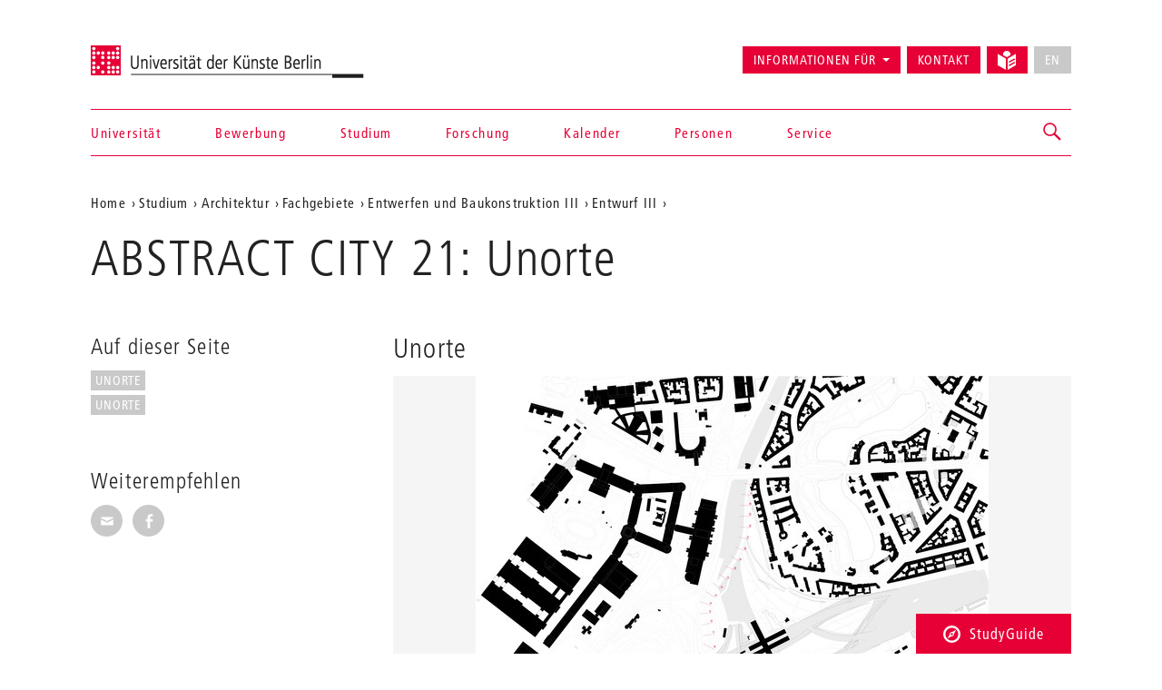

--- FILE ---
content_type: text/css
request_url: https://www.udk-berlin.de/typo3conf/ext/udkcebasic/Resources/Public/video-livestream.css
body_size: 150
content:
.video-livestream {
  position: relative;
  padding-bottom: 40px;
}

.video-livestream__watermark,
.video-livestream.is-live .video-livestream__start-img,
.video-livestream.was-live .video-livestream__start-img,
.video-livestream__end-img {
  display: none;
}

.video-livestream.is-live .video-livestream__watermark,
.video-livestream.was-live .video-livestream__end-img,
.video-livestream.is-live .video-livestream__inner {
  display: block;
}

.video-livestream__start-img,
.video-livestream__end-img {
  width: 100%;
  height: auto;
}

.video-livestream__watermark {
  position: absolute;
  top: 10px;
  right: 10px;
  z-index: 1;
}

.video-livestream__inner {
  position: relative;
  display: none;
}

.video-livestream__inner > * {
  position: absolute;
  top: 0;
  left: 0;
  width: 100%;
  height: 100%;
}

.video-livestream__inner::after {
  content: '';
  display: block;
  height: 0;
  padding-bottom: 56.25%;
}


--- FILE ---
content_type: image/svg+xml
request_url: https://www.udk-berlin.de/assets/icons/icons.svg?v=1.4.0
body_size: 348
content:
<svg xmlns="http://www.w3.org/2000/svg"><symbol viewBox="0 0 200 200" id="icon-mail"><path d="M180 20H20A20 20 0 0 0 .1 40L0 160a20.06 20.06 0 0 0 20 20h160a20.06 20.06 0 0 0 20-20V40a20.06 20.06 0 0 0-20-20zm0 140H20V60l80 50 80-50v100zm-80-70L20 40h160l-80 50z"/></symbol><symbol viewBox="0 0 200 200" id="icon-phone"><path d="M160 16.67A16.92 16.92 0 0 0 142.86 0H57.14A16.92 16.92 0 0 0 40 16.67v166.66A16.92 16.92 0 0 0 57.14 200h85.7A16.92 16.92 0 0 0 160 183.33V16.67zm-72.86 0h25.7a4.17 4.17 0 1 1 0 8.33h-25.7a4.17 4.17 0 1 1 0-8.33zM100 183.33a8.34 8.34 0 1 1 8.56-8.33 8.45 8.45 0 0 1-8.56 8.33zm42.86-25H57.14V41.47h85.7v116.86z"/></symbol><symbol viewBox="0 0 200 200" id="icon-studyguide"><path d="M100 25a75 75 0 1 1-75 75 75.1 75.1 0 0 1 75-75zm0-25a100 100 0 1 0 100 100A100 100 0 0 0 100 0zm50 50l-46.84 24.87a25 25 0 0 0-27.8 27.4L50 150l47.7-25.35a25 25 0 0 0 27.43-27.82L150 50zm-50 62.5a12.5 12.5 0 1 1 12.5-12.5 12.5 12.5 0 0 1-12.5 12.5z"/></symbol></svg>

--- FILE ---
content_type: application/javascript
request_url: https://www.udk-berlin.de/typo3conf/ext/dreipc_udk/Resources/Public/Frontend/Build/assets/main.js
body_size: 159096
content:
(function () {
  define("shims/string-format", [], function () {
    return String.prototype.format
      ? void 0
      : (String.prototype.format = function () {
          var t;
          return (
            (t = arguments),
            this.replace(/{(\d+)}/g, function (e, n) {
              return "undefined" != typeof t[n] ? t[n] : e;
            })
          );
        });
  });
}.call(this),
  (function (t, e) {
    function n(t) {
      var e = t.length,
        n = ct.type(t);
      return ct.isWindow(t)
        ? !1
        : 1 === t.nodeType && e
        ? !0
        : "array" === n ||
          ("function" !== n &&
            (0 === e || ("number" == typeof e && e > 0 && e - 1 in t)));
    }
    function i(t) {
      var e = (St[t] = {});
      return (
        ct.each(t.match(lt) || [], function (t, n) {
          e[n] = !0;
        }),
        e
      );
    }
    function r(t, n, i, r) {
      if (ct.acceptData(t)) {
        var o,
          s,
          a = ct.expando,
          c = "string" == typeof n,
          u = t.nodeType,
          l = u ? ct.cache : t,
          d = u ? t[a] : t[a] && a;
        if ((d && l[d] && (r || l[d].data)) || !c || i !== e)
          return (
            d || (u ? (t[a] = d = Z.pop() || ct.guid++) : (d = a)),
            l[d] || ((l[d] = {}), u || (l[d].toJSON = ct.noop)),
            ("object" == typeof n || "function" == typeof n) &&
              (r
                ? (l[d] = ct.extend(l[d], n))
                : (l[d].data = ct.extend(l[d].data, n))),
            (o = l[d]),
            r || (o.data || (o.data = {}), (o = o.data)),
            i !== e && (o[ct.camelCase(n)] = i),
            c ? ((s = o[n]), null == s && (s = o[ct.camelCase(n)])) : (s = o),
            s
          );
      }
    }
    function o(t, e, n) {
      if (ct.acceptData(t)) {
        var i,
          r,
          o,
          s = t.nodeType,
          c = s ? ct.cache : t,
          u = s ? t[ct.expando] : ct.expando;
        if (c[u]) {
          if (e && (o = n ? c[u] : c[u].data)) {
            ct.isArray(e)
              ? (e = e.concat(ct.map(e, ct.camelCase)))
              : e in o
              ? (e = [e])
              : ((e = ct.camelCase(e)), (e = e in o ? [e] : e.split(" ")));
            for (i = 0, r = e.length; r > i; i++) delete o[e[i]];
            if (!(n ? a : ct.isEmptyObject)(o)) return;
          }
          (n || (delete c[u].data, a(c[u]))) &&
            (s
              ? ct.cleanData([t], !0)
              : ct.support.deleteExpando || c != c.window
              ? delete c[u]
              : (c[u] = null));
        }
      }
    }
    function s(t, n, i) {
      if (i === e && 1 === t.nodeType) {
        var r = "data-" + n.replace(Tt, "-$1").toLowerCase();
        if (((i = t.getAttribute(r)), "string" == typeof i)) {
          try {
            i =
              "true" === i
                ? !0
                : "false" === i
                ? !1
                : "null" === i
                ? null
                : +i + "" === i
                ? +i
                : xt.test(i)
                ? ct.parseJSON(i)
                : i;
          } catch (o) {}
          ct.data(t, n, i);
        } else i = e;
      }
      return i;
    }
    function a(t) {
      var e;
      for (e in t)
        if (("data" !== e || !ct.isEmptyObject(t[e])) && "toJSON" !== e)
          return !1;
      return !0;
    }
    function c() {
      return !0;
    }
    function u() {
      return !1;
    }
    function l(t, e) {
      do t = t[e];
      while (t && 1 !== t.nodeType);
      return t;
    }
    function d(t, e, n) {
      if (((e = e || 0), ct.isFunction(e)))
        return ct.grep(t, function (t, i) {
          var r = !!e.call(t, i, t);
          return r === n;
        });
      if (e.nodeType)
        return ct.grep(t, function (t) {
          return (t === e) === n;
        });
      if ("string" == typeof e) {
        var i = ct.grep(t, function (t) {
          return 1 === t.nodeType;
        });
        if (Wt.test(e)) return ct.filter(e, i, !n);
        e = ct.filter(e, i);
      }
      return ct.grep(t, function (t) {
        return ct.inArray(t, e) >= 0 === n;
      });
    }
    function h(t) {
      var e = Gt.split("|"),
        n = t.createDocumentFragment();
      if (n.createElement) for (; e.length; ) n.createElement(e.pop());
      return n;
    }
    function f(t, e) {
      return (
        t.getElementsByTagName(e)[0] ||
        t.appendChild(t.ownerDocument.createElement(e))
      );
    }
    function p(t) {
      var e = t.getAttributeNode("type");
      return (t.type = (e && e.specified) + "/" + t.type), t;
    }
    function m(t) {
      var e = re.exec(t.type);
      return e ? (t.type = e[1]) : t.removeAttribute("type"), t;
    }
    function g(t, e) {
      for (var n, i = 0; null != (n = t[i]); i++)
        ct._data(n, "globalEval", !e || ct._data(e[i], "globalEval"));
    }
    function y(t, e) {
      if (1 === e.nodeType && ct.hasData(t)) {
        var n,
          i,
          r,
          o = ct._data(t),
          s = ct._data(e, o),
          a = o.events;
        if (a) {
          delete s.handle, (s.events = {});
          for (n in a)
            for (i = 0, r = a[n].length; r > i; i++)
              ct.event.add(e, n, a[n][i]);
        }
        s.data && (s.data = ct.extend({}, s.data));
      }
    }
    function v(t, e) {
      var n, i, r;
      if (1 === e.nodeType) {
        if (
          ((n = e.nodeName.toLowerCase()),
          !ct.support.noCloneEvent && e[ct.expando])
        ) {
          r = ct._data(e);
          for (i in r.events) ct.removeEvent(e, i, r.handle);
          e.removeAttribute(ct.expando);
        }
        "script" === n && e.text !== t.text
          ? ((p(e).text = t.text), m(e))
          : "object" === n
          ? (e.parentNode && (e.outerHTML = t.outerHTML),
            ct.support.html5Clone &&
              t.innerHTML &&
              !ct.trim(e.innerHTML) &&
              (e.innerHTML = t.innerHTML))
          : "input" === n && ee.test(t.type)
          ? ((e.defaultChecked = e.checked = t.checked),
            e.value !== t.value && (e.value = t.value))
          : "option" === n
          ? (e.defaultSelected = e.selected = t.defaultSelected)
          : ("input" === n || "textarea" === n) &&
            (e.defaultValue = t.defaultValue);
      }
    }
    function _(t, n) {
      var i,
        r,
        o = 0,
        s =
          typeof t.getElementsByTagName !== U
            ? t.getElementsByTagName(n || "*")
            : typeof t.querySelectorAll !== U
            ? t.querySelectorAll(n || "*")
            : e;
      if (!s)
        for (s = [], i = t.childNodes || t; null != (r = i[o]); o++)
          !n || ct.nodeName(r, n) ? s.push(r) : ct.merge(s, _(r, n));
      return n === e || (n && ct.nodeName(t, n)) ? ct.merge([t], s) : s;
    }
    function b(t) {
      ee.test(t.type) && (t.defaultChecked = t.checked);
    }
    function A(t, e) {
      if (e in t) return e;
      for (
        var n = e.charAt(0).toUpperCase() + e.slice(1), i = e, r = xe.length;
        r--;

      )
        if (((e = xe[r] + n), e in t)) return e;
      return i;
    }
    function w(t, e) {
      return (
        (t = e || t),
        "none" === ct.css(t, "display") || !ct.contains(t.ownerDocument, t)
      );
    }
    function S(t, e) {
      for (var n, i, r, o = [], s = 0, a = t.length; a > s; s++)
        (i = t[s]),
          i.style &&
            ((o[s] = ct._data(i, "olddisplay")),
            (n = i.style.display),
            e
              ? (o[s] || "none" !== n || (i.style.display = ""),
                "" === i.style.display &&
                  w(i) &&
                  (o[s] = ct._data(i, "olddisplay", C(i.nodeName))))
              : o[s] ||
                ((r = w(i)),
                ((n && "none" !== n) || !r) &&
                  ct._data(i, "olddisplay", r ? n : ct.css(i, "display"))));
      for (s = 0; a > s; s++)
        (i = t[s]),
          i.style &&
            ((e && "none" !== i.style.display && "" !== i.style.display) ||
              (i.style.display = e ? o[s] || "" : "none"));
      return t;
    }
    function x(t, e, n) {
      var i = ye.exec(e);
      return i ? Math.max(0, i[1] - (n || 0)) + (i[2] || "px") : e;
    }
    function T(t, e, n, i, r) {
      for (
        var o = n === (i ? "border" : "content") ? 4 : "width" === e ? 1 : 0,
          s = 0;
        4 > o;
        o += 2
      )
        "margin" === n && (s += ct.css(t, n + Se[o], !0, r)),
          i
            ? ("content" === n && (s -= ct.css(t, "padding" + Se[o], !0, r)),
              "margin" !== n &&
                (s -= ct.css(t, "border" + Se[o] + "Width", !0, r)))
            : ((s += ct.css(t, "padding" + Se[o], !0, r)),
              "padding" !== n &&
                (s += ct.css(t, "border" + Se[o] + "Width", !0, r)));
      return s;
    }
    function k(t, e, n) {
      var i = !0,
        r = "width" === e ? t.offsetWidth : t.offsetHeight,
        o = le(t),
        s =
          ct.support.boxSizing &&
          "border-box" === ct.css(t, "boxSizing", !1, o);
      if (0 >= r || null == r) {
        if (
          ((r = de(t, e, o)),
          (0 > r || null == r) && (r = t.style[e]),
          ve.test(r))
        )
          return r;
        (i = s && (ct.support.boxSizingReliable || r === t.style[e])),
          (r = parseFloat(r) || 0);
      }
      return r + T(t, e, n || (s ? "border" : "content"), i, o) + "px";
    }
    function C(t) {
      var e = V,
        n = be[t];
      return (
        n ||
          ((n = M(t, e)),
          ("none" !== n && n) ||
            ((ue = (
              ue ||
              ct("<iframe frameborder='0' width='0' height='0'/>").css(
                "cssText",
                "display:block !important"
              )
            ).appendTo(e.documentElement)),
            (e = (ue[0].contentWindow || ue[0].contentDocument).document),
            e.write("<!doctype html><html><body>"),
            e.close(),
            (n = M(t, e)),
            ue.detach()),
          (be[t] = n)),
        n
      );
    }
    function M(t, e) {
      var n = ct(e.createElement(t)).appendTo(e.body),
        i = ct.css(n[0], "display");
      return n.remove(), i;
    }
    function E(t, e, n, i) {
      var r;
      if (ct.isArray(e))
        ct.each(e, function (e, r) {
          n || ke.test(t)
            ? i(t, r)
            : E(t + "[" + ("object" == typeof r ? e : "") + "]", r, n, i);
        });
      else if (n || "object" !== ct.type(e)) i(t, e);
      else for (r in e) E(t + "[" + r + "]", e[r], n, i);
    }
    function D(t) {
      return function (e, n) {
        "string" != typeof e && ((n = e), (e = "*"));
        var i,
          r = 0,
          o = e.toLowerCase().match(lt) || [];
        if (ct.isFunction(n))
          for (; (i = o[r++]); )
            "+" === i[0]
              ? ((i = i.slice(1) || "*"), (t[i] = t[i] || []).unshift(n))
              : (t[i] = t[i] || []).push(n);
      };
    }
    function z(t, n, i, r) {
      function o(c) {
        var u;
        return (
          (s[c] = !0),
          ct.each(t[c] || [], function (t, c) {
            var l = c(n, i, r);
            return "string" != typeof l || a || s[l]
              ? a
                ? !(u = l)
                : e
              : (n.dataTypes.unshift(l), o(l), !1);
          }),
          u
        );
      }
      var s = {},
        a = t === We;
      return o(n.dataTypes[0]) || (!s["*"] && o("*"));
    }
    function N(t, n) {
      var i,
        r,
        o = ct.ajaxSettings.flatOptions || {};
      for (r in n) n[r] !== e && ((o[r] ? t : i || (i = {}))[r] = n[r]);
      return i && ct.extend(!0, t, i), t;
    }
    function L(t, n, i) {
      var r,
        o,
        s,
        a,
        c = t.contents,
        u = t.dataTypes,
        l = t.responseFields;
      for (a in l) a in i && (n[l[a]] = i[a]);
      for (; "*" === u[0]; )
        u.shift(),
          o === e && (o = t.mimeType || n.getResponseHeader("Content-Type"));
      if (o)
        for (a in c)
          if (c[a] && c[a].test(o)) {
            u.unshift(a);
            break;
          }
      if (u[0] in i) s = u[0];
      else {
        for (a in i) {
          if (!u[0] || t.converters[a + " " + u[0]]) {
            s = a;
            break;
          }
          r || (r = a);
        }
        s = s || r;
      }
      return s ? (s !== u[0] && u.unshift(s), i[s]) : e;
    }
    function P(t, e) {
      var n,
        i,
        r,
        o,
        s = {},
        a = 0,
        c = t.dataTypes.slice(),
        u = c[0];
      if ((t.dataFilter && (e = t.dataFilter(e, t.dataType)), c[1]))
        for (r in t.converters) s[r.toLowerCase()] = t.converters[r];
      for (; (i = c[++a]); )
        if ("*" !== i) {
          if ("*" !== u && u !== i) {
            if (((r = s[u + " " + i] || s["* " + i]), !r))
              for (n in s)
                if (
                  ((o = n.split(" ")),
                  o[1] === i && (r = s[u + " " + o[0]] || s["* " + o[0]]))
                ) {
                  r === !0
                    ? (r = s[n])
                    : s[n] !== !0 && ((i = o[0]), c.splice(a--, 0, i));
                  break;
                }
            if (r !== !0)
              if (r && t["throws"]) e = r(e);
              else
                try {
                  e = r(e);
                } catch (l) {
                  return {
                    state: "parsererror",
                    error: r ? l : "No conversion from " + u + " to " + i,
                  };
                }
          }
          u = i;
        }
      return { state: "success", data: e };
    }
    function O() {
      try {
        return new t.XMLHttpRequest();
      } catch (e) {}
    }
    function I() {
      try {
        return new t.ActiveXObject("Microsoft.XMLHTTP");
      } catch (e) {}
    }
    function j() {
      return (
        setTimeout(function () {
          Je = e;
        }),
        (Je = ct.now())
      );
    }
    function q(t, e) {
      ct.each(e, function (e, n) {
        for (
          var i = (on[e] || []).concat(on["*"]), r = 0, o = i.length;
          o > r;
          r++
        )
          if (i[r].call(t, e, n)) return;
      });
    }
    function H(t, e, n) {
      var i,
        r,
        o = 0,
        s = rn.length,
        a = ct.Deferred().always(function () {
          delete c.elem;
        }),
        c = function () {
          if (r) return !1;
          for (
            var e = Je || j(),
              n = Math.max(0, u.startTime + u.duration - e),
              i = n / u.duration || 0,
              o = 1 - i,
              s = 0,
              c = u.tweens.length;
            c > s;
            s++
          )
            u.tweens[s].run(o);
          return (
            a.notifyWith(t, [u, o, n]),
            1 > o && c ? n : (a.resolveWith(t, [u]), !1)
          );
        },
        u = a.promise({
          elem: t,
          props: ct.extend({}, e),
          opts: ct.extend(!0, { specialEasing: {} }, n),
          originalProperties: e,
          originalOptions: n,
          startTime: Je || j(),
          duration: n.duration,
          tweens: [],
          createTween: function (e, n) {
            var i = ct.Tween(
              t,
              u.opts,
              e,
              n,
              u.opts.specialEasing[e] || u.opts.easing
            );
            return u.tweens.push(i), i;
          },
          stop: function (e) {
            var n = 0,
              i = e ? u.tweens.length : 0;
            if (r) return this;
            for (r = !0; i > n; n++) u.tweens[n].run(1);
            return e ? a.resolveWith(t, [u, e]) : a.rejectWith(t, [u, e]), this;
          },
        }),
        l = u.props;
      for (B(l, u.opts.specialEasing); s > o; o++)
        if ((i = rn[o].call(u, t, l, u.opts))) return i;
      return (
        q(u, l),
        ct.isFunction(u.opts.start) && u.opts.start.call(t, u),
        ct.fx.timer(ct.extend(c, { elem: t, anim: u, queue: u.opts.queue })),
        u
          .progress(u.opts.progress)
          .done(u.opts.done, u.opts.complete)
          .fail(u.opts.fail)
          .always(u.opts.always)
      );
    }
    function B(t, e) {
      var n, i, r, o, s;
      for (r in t)
        if (
          ((i = ct.camelCase(r)),
          (o = e[i]),
          (n = t[r]),
          ct.isArray(n) && ((o = n[1]), (n = t[r] = n[0])),
          r !== i && ((t[i] = n), delete t[r]),
          (s = ct.cssHooks[i]),
          s && "expand" in s)
        ) {
          (n = s.expand(n)), delete t[i];
          for (r in n) r in t || ((t[r] = n[r]), (e[r] = o));
        } else e[i] = o;
    }
    function R(t, e, n) {
      var i,
        r,
        o,
        s,
        a,
        c,
        u,
        l,
        d,
        h = this,
        f = t.style,
        p = {},
        m = [],
        g = t.nodeType && w(t);
      n.queue ||
        ((l = ct._queueHooks(t, "fx")),
        null == l.unqueued &&
          ((l.unqueued = 0),
          (d = l.empty.fire),
          (l.empty.fire = function () {
            l.unqueued || d();
          })),
        l.unqueued++,
        h.always(function () {
          h.always(function () {
            l.unqueued--, ct.queue(t, "fx").length || l.empty.fire();
          });
        })),
        1 === t.nodeType &&
          ("height" in e || "width" in e) &&
          ((n.overflow = [f.overflow, f.overflowX, f.overflowY]),
          "inline" === ct.css(t, "display") &&
            "none" === ct.css(t, "float") &&
            (ct.support.inlineBlockNeedsLayout && "inline" !== C(t.nodeName)
              ? (f.zoom = 1)
              : (f.display = "inline-block"))),
        n.overflow &&
          ((f.overflow = "hidden"),
          ct.support.shrinkWrapBlocks ||
            h.always(function () {
              (f.overflow = n.overflow[0]),
                (f.overflowX = n.overflow[1]),
                (f.overflowY = n.overflow[2]);
            }));
      for (r in e)
        if (((s = e[r]), tn.exec(s))) {
          if (
            (delete e[r],
            (c = c || "toggle" === s),
            s === (g ? "hide" : "show"))
          )
            continue;
          m.push(r);
        }
      if ((o = m.length)) {
        (a = ct._data(t, "fxshow") || ct._data(t, "fxshow", {})),
          "hidden" in a && (g = a.hidden),
          c && (a.hidden = !g),
          g
            ? ct(t).show()
            : h.done(function () {
                ct(t).hide();
              }),
          h.done(function () {
            var e;
            ct._removeData(t, "fxshow");
            for (e in p) ct.style(t, e, p[e]);
          });
        for (r = 0; o > r; r++)
          (i = m[r]),
            (u = h.createTween(i, g ? a[i] : 0)),
            (p[i] = a[i] || ct.style(t, i)),
            i in a ||
              ((a[i] = u.start),
              g &&
                ((u.end = u.start),
                (u.start = "width" === i || "height" === i ? 1 : 0)));
      }
    }
    function F(t, e, n, i, r) {
      return new F.prototype.init(t, e, n, i, r);
    }
    function W(t, e) {
      var n,
        i = { height: t },
        r = 0;
      for (e = e ? 1 : 0; 4 > r; r += 2 - e)
        (n = Se[r]), (i["margin" + n] = i["padding" + n] = t);
      return e && (i.opacity = i.width = t), i;
    }
    function Y(t) {
      return ct.isWindow(t)
        ? t
        : 9 === t.nodeType
        ? t.defaultView || t.parentWindow
        : !1;
    }
    var $,
      G,
      U = typeof e,
      V = t.document,
      K = t.location,
      Q = t.jQuery,
      X = t.$,
      J = {},
      Z = [],
      tt = "1.9.1",
      et = Z.concat,
      nt = Z.push,
      it = Z.slice,
      rt = Z.indexOf,
      ot = J.toString,
      st = J.hasOwnProperty,
      at = tt.trim,
      ct = function (t, e) {
        return new ct.fn.init(t, e, G);
      },
      ut = /[+-]?(?:\d*\.|)\d+(?:[eE][+-]?\d+|)/.source,
      lt = /\S+/g,
      dt = /^[\s\uFEFF\xA0]+|[\s\uFEFF\xA0]+$/g,
      ht = /^(?:(<[\w\W]+>)[^>]*|#([\w-]*))$/,
      ft = /^<(\w+)\s*\/?>(?:<\/\1>|)$/,
      pt = /^[\],:{}\s]*$/,
      mt = /(?:^|:|,)(?:\s*\[)+/g,
      gt = /\\(?:["\\\/bfnrt]|u[\da-fA-F]{4})/g,
      yt = /"[^"\\\r\n]*"|true|false|null|-?(?:\d+\.|)\d+(?:[eE][+-]?\d+|)/g,
      vt = /^-ms-/,
      _t = /-([\da-z])/gi,
      bt = function (t, e) {
        return e.toUpperCase();
      },
      At = function (t) {
        (V.addEventListener ||
          "load" === t.type ||
          "complete" === V.readyState) &&
          (wt(), ct.ready());
      },
      wt = function () {
        V.addEventListener
          ? (V.removeEventListener("DOMContentLoaded", At, !1),
            t.removeEventListener("load", At, !1))
          : (V.detachEvent("onreadystatechange", At),
            t.detachEvent("onload", At));
      };
    (ct.fn = ct.prototype =
      {
        jquery: tt,
        constructor: ct,
        init: function (t, n, i) {
          var r, o;
          if (!t) return this;
          if ("string" == typeof t) {
            if (
              ((r =
                "<" === t.charAt(0) &&
                ">" === t.charAt(t.length - 1) &&
                t.length >= 3
                  ? [null, t, null]
                  : ht.exec(t)),
              !r || (!r[1] && n))
            )
              return !n || n.jquery
                ? (n || i).find(t)
                : this.constructor(n).find(t);
            if (r[1]) {
              if (
                ((n = n instanceof ct ? n[0] : n),
                ct.merge(
                  this,
                  ct.parseHTML(
                    r[1],
                    n && n.nodeType ? n.ownerDocument || n : V,
                    !0
                  )
                ),
                ft.test(r[1]) && ct.isPlainObject(n))
              )
                for (r in n)
                  ct.isFunction(this[r]) ? this[r](n[r]) : this.attr(r, n[r]);
              return this;
            }
            if (((o = V.getElementById(r[2])), o && o.parentNode)) {
              if (o.id !== r[2]) return i.find(t);
              (this.length = 1), (this[0] = o);
            }
            return (this.context = V), (this.selector = t), this;
          }
          return t.nodeType
            ? ((this.context = this[0] = t), (this.length = 1), this)
            : ct.isFunction(t)
            ? i.ready(t)
            : (t.selector !== e &&
                ((this.selector = t.selector), (this.context = t.context)),
              ct.makeArray(t, this));
        },
        selector: "",
        length: 0,
        size: function () {
          return this.length;
        },
        toArray: function () {
          return it.call(this);
        },
        get: function (t) {
          return null == t
            ? this.toArray()
            : 0 > t
            ? this[this.length + t]
            : this[t];
        },
        pushStack: function (t) {
          var e = ct.merge(this.constructor(), t);
          return (e.prevObject = this), (e.context = this.context), e;
        },
        each: function (t, e) {
          return ct.each(this, t, e);
        },
        ready: function (t) {
          return ct.ready.promise().done(t), this;
        },
        slice: function () {
          return this.pushStack(it.apply(this, arguments));
        },
        first: function () {
          return this.eq(0);
        },
        last: function () {
          return this.eq(-1);
        },
        eq: function (t) {
          var e = this.length,
            n = +t + (0 > t ? e : 0);
          return this.pushStack(n >= 0 && e > n ? [this[n]] : []);
        },
        map: function (t) {
          return this.pushStack(
            ct.map(this, function (e, n) {
              return t.call(e, n, e);
            })
          );
        },
        end: function () {
          return this.prevObject || this.constructor(null);
        },
        push: nt,
        sort: [].sort,
        splice: [].splice,
      }),
      (ct.fn.init.prototype = ct.fn),
      (ct.extend = ct.fn.extend =
        function () {
          var t,
            n,
            i,
            r,
            o,
            s,
            a = arguments[0] || {},
            c = 1,
            u = arguments.length,
            l = !1;
          for (
            "boolean" == typeof a &&
              ((l = a), (a = arguments[1] || {}), (c = 2)),
              "object" == typeof a || ct.isFunction(a) || (a = {}),
              u === c && ((a = this), --c);
            u > c;
            c++
          )
            if (null != (o = arguments[c]))
              for (r in o)
                (t = a[r]),
                  (i = o[r]),
                  a !== i &&
                    (l && i && (ct.isPlainObject(i) || (n = ct.isArray(i)))
                      ? (n
                          ? ((n = !1), (s = t && ct.isArray(t) ? t : []))
                          : (s = t && ct.isPlainObject(t) ? t : {}),
                        (a[r] = ct.extend(l, s, i)))
                      : i !== e && (a[r] = i));
          return a;
        }),
      ct.extend({
        noConflict: function (e) {
          return (
            t.$ === ct && (t.$ = X), e && t.jQuery === ct && (t.jQuery = Q), ct
          );
        },
        isReady: !1,
        readyWait: 1,
        holdReady: function (t) {
          t ? ct.readyWait++ : ct.ready(!0);
        },
        ready: function (t) {
          if (t === !0 ? !--ct.readyWait : !ct.isReady) {
            if (!V.body) return setTimeout(ct.ready);
            (ct.isReady = !0),
              (t !== !0 && --ct.readyWait > 0) ||
                ($.resolveWith(V, [ct]),
                ct.fn.trigger && ct(V).trigger("ready").off("ready"));
          }
        },
        isFunction: function (t) {
          return "function" === ct.type(t);
        },
        isArray:
          Array.isArray ||
          function (t) {
            return "array" === ct.type(t);
          },
        isWindow: function (t) {
          return null != t && t == t.window;
        },
        isNumeric: function (t) {
          return !isNaN(parseFloat(t)) && isFinite(t);
        },
        type: function (t) {
          return null == t
            ? t + ""
            : "object" == typeof t || "function" == typeof t
            ? J[ot.call(t)] || "object"
            : typeof t;
        },
        isPlainObject: function (t) {
          if (!t || "object" !== ct.type(t) || t.nodeType || ct.isWindow(t))
            return !1;
          try {
            if (
              t.constructor &&
              !st.call(t, "constructor") &&
              !st.call(t.constructor.prototype, "isPrototypeOf")
            )
              return !1;
          } catch (n) {
            return !1;
          }
          var i;
          for (i in t);
          return i === e || st.call(t, i);
        },
        isEmptyObject: function (t) {
          var e;
          for (e in t) return !1;
          return !0;
        },
        error: function (t) {
          throw Error(t);
        },
        parseHTML: function (t, e, n) {
          if (!t || "string" != typeof t) return null;
          "boolean" == typeof e && ((n = e), (e = !1)), (e = e || V);
          var i = ft.exec(t),
            r = !n && [];
          return i
            ? [e.createElement(i[1])]
            : ((i = ct.buildFragment([t], e, r)),
              r && ct(r).remove(),
              ct.merge([], i.childNodes));
        },
        parseJSON: function (n) {
          return t.JSON && t.JSON.parse
            ? t.JSON.parse(n)
            : null === n
            ? n
            : "string" == typeof n &&
              ((n = ct.trim(n)),
              n && pt.test(n.replace(gt, "@").replace(yt, "]").replace(mt, "")))
            ? Function("return " + n)()
            : (ct.error("Invalid JSON: " + n), e);
        },
        parseXML: function (n) {
          var i, r;
          if (!n || "string" != typeof n) return null;
          try {
            t.DOMParser
              ? ((r = new DOMParser()), (i = r.parseFromString(n, "text/xml")))
              : ((i = new ActiveXObject("Microsoft.XMLDOM")),
                (i.async = "false"),
                i.loadXML(n));
          } catch (o) {
            i = e;
          }
          return (
            (i &&
              i.documentElement &&
              !i.getElementsByTagName("parsererror").length) ||
              ct.error("Invalid XML: " + n),
            i
          );
        },
        noop: function () {},
        globalEval: function (e) {
          e &&
            ct.trim(e) &&
            (
              t.execScript ||
              function (e) {
                t.eval.call(t, e);
              }
            )(e);
        },
        camelCase: function (t) {
          return t.replace(vt, "ms-").replace(_t, bt);
        },
        nodeName: function (t, e) {
          return t.nodeName && t.nodeName.toLowerCase() === e.toLowerCase();
        },
        each: function (t, e, i) {
          var r,
            o = 0,
            s = t.length,
            a = n(t);
          if (i) {
            if (a) for (; s > o && ((r = e.apply(t[o], i)), r !== !1); o++);
            else for (o in t) if (((r = e.apply(t[o], i)), r === !1)) break;
          } else if (a)
            for (; s > o && ((r = e.call(t[o], o, t[o])), r !== !1); o++);
          else for (o in t) if (((r = e.call(t[o], o, t[o])), r === !1)) break;
          return t;
        },
        trim:
          at && !at.call("\ufeff ")
            ? function (t) {
                return null == t ? "" : at.call(t);
              }
            : function (t) {
                return null == t ? "" : (t + "").replace(dt, "");
              },
        makeArray: function (t, e) {
          var i = e || [];
          return (
            null != t &&
              (n(Object(t))
                ? ct.merge(i, "string" == typeof t ? [t] : t)
                : nt.call(i, t)),
            i
          );
        },
        inArray: function (t, e, n) {
          var i;
          if (e) {
            if (rt) return rt.call(e, t, n);
            for (
              i = e.length, n = n ? (0 > n ? Math.max(0, i + n) : n) : 0;
              i > n;
              n++
            )
              if (n in e && e[n] === t) return n;
          }
          return -1;
        },
        merge: function (t, n) {
          var i = n.length,
            r = t.length,
            o = 0;
          if ("number" == typeof i) for (; i > o; o++) t[r++] = n[o];
          else for (; n[o] !== e; ) t[r++] = n[o++];
          return (t.length = r), t;
        },
        grep: function (t, e, n) {
          var i,
            r = [],
            o = 0,
            s = t.length;
          for (n = !!n; s > o; o++) (i = !!e(t[o], o)), n !== i && r.push(t[o]);
          return r;
        },
        map: function (t, e, i) {
          var r,
            o = 0,
            s = t.length,
            a = n(t),
            c = [];
          if (a)
            for (; s > o; o++)
              (r = e(t[o], o, i)), null != r && (c[c.length] = r);
          else for (o in t) (r = e(t[o], o, i)), null != r && (c[c.length] = r);
          return et.apply([], c);
        },
        guid: 1,
        proxy: function (t, n) {
          var i, r, o;
          return (
            "string" == typeof n && ((o = t[n]), (n = t), (t = o)),
            ct.isFunction(t)
              ? ((i = it.call(arguments, 2)),
                (r = function () {
                  return t.apply(n || this, i.concat(it.call(arguments)));
                }),
                (r.guid = t.guid = t.guid || ct.guid++),
                r)
              : e
          );
        },
        access: function (t, n, i, r, o, s, a) {
          var c = 0,
            u = t.length,
            l = null == i;
          if ("object" === ct.type(i)) {
            o = !0;
            for (c in i) ct.access(t, n, c, i[c], !0, s, a);
          } else if (
            r !== e &&
            ((o = !0),
            ct.isFunction(r) || (a = !0),
            l &&
              (a
                ? (n.call(t, r), (n = null))
                : ((l = n),
                  (n = function (t, e, n) {
                    return l.call(ct(t), n);
                  }))),
            n)
          )
            for (; u > c; c++) n(t[c], i, a ? r : r.call(t[c], c, n(t[c], i)));
          return o ? t : l ? n.call(t) : u ? n(t[0], i) : s;
        },
        now: function () {
          return new Date().getTime();
        },
      }),
      (ct.ready.promise = function (e) {
        if (!$)
          if ((($ = ct.Deferred()), "complete" === V.readyState))
            setTimeout(ct.ready);
          else if (V.addEventListener)
            V.addEventListener("DOMContentLoaded", At, !1),
              t.addEventListener("load", At, !1);
          else {
            V.attachEvent("onreadystatechange", At),
              t.attachEvent("onload", At);
            var n = !1;
            try {
              n = null == t.frameElement && V.documentElement;
            } catch (i) {}
            n &&
              n.doScroll &&
              (function r() {
                if (!ct.isReady) {
                  try {
                    n.doScroll("left");
                  } catch (t) {
                    return setTimeout(r, 50);
                  }
                  wt(), ct.ready();
                }
              })();
          }
        return $.promise(e);
      }),
      ct.each(
        "Boolean Number String Function Array Date RegExp Object Error".split(
          " "
        ),
        function (t, e) {
          J["[object " + e + "]"] = e.toLowerCase();
        }
      ),
      (G = ct(V));
    var St = {};
    (ct.Callbacks = function (t) {
      t = "string" == typeof t ? St[t] || i(t) : ct.extend({}, t);
      var n,
        r,
        o,
        s,
        a,
        c,
        u = [],
        l = !t.once && [],
        d = function (e) {
          for (
            r = t.memory && e, o = !0, a = c || 0, c = 0, s = u.length, n = !0;
            u && s > a;
            a++
          )
            if (u[a].apply(e[0], e[1]) === !1 && t.stopOnFalse) {
              r = !1;
              break;
            }
          (n = !1),
            u && (l ? l.length && d(l.shift()) : r ? (u = []) : h.disable());
        },
        h = {
          add: function () {
            if (u) {
              var e = u.length;
              !(function i(e) {
                ct.each(e, function (e, n) {
                  var r = ct.type(n);
                  "function" === r
                    ? (t.unique && h.has(n)) || u.push(n)
                    : n && n.length && "string" !== r && i(n);
                });
              })(arguments),
                n ? (s = u.length) : r && ((c = e), d(r));
            }
            return this;
          },
          remove: function () {
            return (
              u &&
                ct.each(arguments, function (t, e) {
                  for (var i; (i = ct.inArray(e, u, i)) > -1; )
                    u.splice(i, 1), n && (s >= i && s--, a >= i && a--);
                }),
              this
            );
          },
          has: function (t) {
            return t ? ct.inArray(t, u) > -1 : !(!u || !u.length);
          },
          empty: function () {
            return (u = []), this;
          },
          disable: function () {
            return (u = l = r = e), this;
          },
          disabled: function () {
            return !u;
          },
          lock: function () {
            return (l = e), r || h.disable(), this;
          },
          locked: function () {
            return !l;
          },
          fireWith: function (t, e) {
            return (
              (e = e || []),
              (e = [t, e.slice ? e.slice() : e]),
              !u || (o && !l) || (n ? l.push(e) : d(e)),
              this
            );
          },
          fire: function () {
            return h.fireWith(this, arguments), this;
          },
          fired: function () {
            return !!o;
          },
        };
      return h;
    }),
      ct.extend({
        Deferred: function (t) {
          var e = [
              ["resolve", "done", ct.Callbacks("once memory"), "resolved"],
              ["reject", "fail", ct.Callbacks("once memory"), "rejected"],
              ["notify", "progress", ct.Callbacks("memory")],
            ],
            n = "pending",
            i = {
              state: function () {
                return n;
              },
              always: function () {
                return r.done(arguments).fail(arguments), this;
              },
              then: function () {
                var t = arguments;
                return ct
                  .Deferred(function (n) {
                    ct.each(e, function (e, o) {
                      var s = o[0],
                        a = ct.isFunction(t[e]) && t[e];
                      r[o[1]](function () {
                        var t = a && a.apply(this, arguments);
                        t && ct.isFunction(t.promise)
                          ? t
                              .promise()
                              .done(n.resolve)
                              .fail(n.reject)
                              .progress(n.notify)
                          : n[s + "With"](
                              this === i ? n.promise() : this,
                              a ? [t] : arguments
                            );
                      });
                    }),
                      (t = null);
                  })
                  .promise();
              },
              promise: function (t) {
                return null != t ? ct.extend(t, i) : i;
              },
            },
            r = {};
          return (
            (i.pipe = i.then),
            ct.each(e, function (t, o) {
              var s = o[2],
                a = o[3];
              (i[o[1]] = s.add),
                a &&
                  s.add(
                    function () {
                      n = a;
                    },
                    e[1 ^ t][2].disable,
                    e[2][2].lock
                  ),
                (r[o[0]] = function () {
                  return (
                    r[o[0] + "With"](this === r ? i : this, arguments), this
                  );
                }),
                (r[o[0] + "With"] = s.fireWith);
            }),
            i.promise(r),
            t && t.call(r, r),
            r
          );
        },
        when: function (t) {
          var e,
            n,
            i,
            r = 0,
            o = it.call(arguments),
            s = o.length,
            a = 1 !== s || (t && ct.isFunction(t.promise)) ? s : 0,
            c = 1 === a ? t : ct.Deferred(),
            u = function (t, n, i) {
              return function (r) {
                (n[t] = this),
                  (i[t] = arguments.length > 1 ? it.call(arguments) : r),
                  i === e ? c.notifyWith(n, i) : --a || c.resolveWith(n, i);
              };
            };
          if (s > 1)
            for (e = Array(s), n = Array(s), i = Array(s); s > r; r++)
              o[r] && ct.isFunction(o[r].promise)
                ? o[r]
                    .promise()
                    .done(u(r, i, o))
                    .fail(c.reject)
                    .progress(u(r, n, e))
                : --a;
          return a || c.resolveWith(i, o), c.promise();
        },
      }),
      (ct.support = (function () {
        var e,
          n,
          i,
          r,
          o,
          s,
          a,
          c,
          u,
          l,
          d = V.createElement("div");
        if (
          (d.setAttribute("className", "t"),
          (d.innerHTML =
            "  <link/><table></table><a href='/a'>a</a><input type='checkbox'/>"),
          (n = d.getElementsByTagName("*")),
          (i = d.getElementsByTagName("a")[0]),
          !n || !i || !n.length)
        )
          return {};
        (o = V.createElement("select")),
          (a = o.appendChild(V.createElement("option"))),
          (r = d.getElementsByTagName("input")[0]),
          (i.style.cssText = "top:1px;float:left;opacity:.5"),
          (e = {
            getSetAttribute: "t" !== d.className,
            leadingWhitespace: 3 === d.firstChild.nodeType,
            tbody: !d.getElementsByTagName("tbody").length,
            htmlSerialize: !!d.getElementsByTagName("link").length,
            style: /top/.test(i.getAttribute("style")),
            hrefNormalized: "/a" === i.getAttribute("href"),
            opacity: /^0.5/.test(i.style.opacity),
            cssFloat: !!i.style.cssFloat,
            checkOn: !!r.value,
            optSelected: a.selected,
            enctype: !!V.createElement("form").enctype,
            html5Clone:
              "<:nav></:nav>" !==
              V.createElement("nav").cloneNode(!0).outerHTML,
            boxModel: "CSS1Compat" === V.compatMode,
            deleteExpando: !0,
            noCloneEvent: !0,
            inlineBlockNeedsLayout: !1,
            shrinkWrapBlocks: !1,
            reliableMarginRight: !0,
            boxSizingReliable: !0,
            pixelPosition: !1,
          }),
          (r.checked = !0),
          (e.noCloneChecked = r.cloneNode(!0).checked),
          (o.disabled = !0),
          (e.optDisabled = !a.disabled);
        try {
          delete d.test;
        } catch (h) {
          e.deleteExpando = !1;
        }
        (r = V.createElement("input")),
          r.setAttribute("value", ""),
          (e.input = "" === r.getAttribute("value")),
          (r.value = "t"),
          r.setAttribute("type", "radio"),
          (e.radioValue = "t" === r.value),
          r.setAttribute("checked", "t"),
          r.setAttribute("name", "t"),
          (s = V.createDocumentFragment()),
          s.appendChild(r),
          (e.appendChecked = r.checked),
          (e.checkClone = s.cloneNode(!0).cloneNode(!0).lastChild.checked),
          d.attachEvent &&
            (d.attachEvent("onclick", function () {
              e.noCloneEvent = !1;
            }),
            d.cloneNode(!0).click());
        for (l in { submit: !0, change: !0, focusin: !0 })
          d.setAttribute((c = "on" + l), "t"),
            (e[l + "Bubbles"] = c in t || d.attributes[c].expando === !1);
        return (
          (d.style.backgroundClip = "content-box"),
          (d.cloneNode(!0).style.backgroundClip = ""),
          (e.clearCloneStyle = "content-box" === d.style.backgroundClip),
          ct(function () {
            var n,
              i,
              r,
              o =
                "padding:0;margin:0;border:0;display:block;box-sizing:content-box;-moz-box-sizing:content-box;-webkit-box-sizing:content-box;",
              s = V.getElementsByTagName("body")[0];
            s &&
              ((n = V.createElement("div")),
              (n.style.cssText =
                "border:0;width:0;height:0;position:absolute;top:0;left:-9999px;margin-top:1px"),
              s.appendChild(n).appendChild(d),
              (d.innerHTML = "<table><tr><td></td><td>t</td></tr></table>"),
              (r = d.getElementsByTagName("td")),
              (r[0].style.cssText = "padding:0;margin:0;border:0;display:none"),
              (u = 0 === r[0].offsetHeight),
              (r[0].style.display = ""),
              (r[1].style.display = "none"),
              (e.reliableHiddenOffsets = u && 0 === r[0].offsetHeight),
              (d.innerHTML = ""),
              (d.style.cssText =
                "box-sizing:border-box;-moz-box-sizing:border-box;-webkit-box-sizing:border-box;padding:1px;border:1px;display:block;width:4px;margin-top:1%;position:absolute;top:1%;"),
              (e.boxSizing = 4 === d.offsetWidth),
              (e.doesNotIncludeMarginInBodyOffset = 1 !== s.offsetTop),
              t.getComputedStyle &&
                ((e.pixelPosition =
                  "1%" !== (t.getComputedStyle(d, null) || {}).top),
                (e.boxSizingReliable =
                  "4px" ===
                  (t.getComputedStyle(d, null) || { width: "4px" }).width),
                (i = d.appendChild(V.createElement("div"))),
                (i.style.cssText = d.style.cssText = o),
                (i.style.marginRight = i.style.width = "0"),
                (d.style.width = "1px"),
                (e.reliableMarginRight = !parseFloat(
                  (t.getComputedStyle(i, null) || {}).marginRight
                ))),
              typeof d.style.zoom !== U &&
                ((d.innerHTML = ""),
                (d.style.cssText =
                  o + "width:1px;padding:1px;display:inline;zoom:1"),
                (e.inlineBlockNeedsLayout = 3 === d.offsetWidth),
                (d.style.display = "block"),
                (d.innerHTML = "<div></div>"),
                (d.firstChild.style.width = "5px"),
                (e.shrinkWrapBlocks = 3 !== d.offsetWidth),
                e.inlineBlockNeedsLayout && (s.style.zoom = 1)),
              s.removeChild(n),
              (n = d = r = i = null));
          }),
          (n = o = s = a = i = r = null),
          e
        );
      })());
    var xt = /(?:\{[\s\S]*\}|\[[\s\S]*\])$/,
      Tt = /([A-Z])/g;
    ct.extend({
      cache: {},
      expando: "jQuery" + (tt + Math.random()).replace(/\D/g, ""),
      noData: {
        embed: !0,
        object: "clsid:D27CDB6E-AE6D-11cf-96B8-444553540000",
        applet: !0,
      },
      hasData: function (t) {
        return (
          (t = t.nodeType ? ct.cache[t[ct.expando]] : t[ct.expando]),
          !!t && !a(t)
        );
      },
      data: function (t, e, n) {
        return r(t, e, n);
      },
      removeData: function (t, e) {
        return o(t, e);
      },
      _data: function (t, e, n) {
        return r(t, e, n, !0);
      },
      _removeData: function (t, e) {
        return o(t, e, !0);
      },
      acceptData: function (t) {
        if (t.nodeType && 1 !== t.nodeType && 9 !== t.nodeType) return !1;
        var e = t.nodeName && ct.noData[t.nodeName.toLowerCase()];
        return !e || (e !== !0 && t.getAttribute("classid") === e);
      },
    }),
      ct.fn.extend({
        data: function (t, n) {
          var i,
            r,
            o = this[0],
            a = 0,
            c = null;
          if (t === e) {
            if (
              this.length &&
              ((c = ct.data(o)),
              1 === o.nodeType && !ct._data(o, "parsedAttrs"))
            ) {
              for (i = o.attributes; i.length > a; a++)
                (r = i[a].name),
                  r.indexOf("data-") ||
                    ((r = ct.camelCase(r.slice(5))), s(o, r, c[r]));
              ct._data(o, "parsedAttrs", !0);
            }
            return c;
          }
          return "object" == typeof t
            ? this.each(function () {
                ct.data(this, t);
              })
            : ct.access(
                this,
                function (n) {
                  return n === e
                    ? o
                      ? s(o, t, ct.data(o, t))
                      : null
                    : (this.each(function () {
                        ct.data(this, t, n);
                      }),
                      e);
                },
                null,
                n,
                arguments.length > 1,
                null,
                !0
              );
        },
        removeData: function (t) {
          return this.each(function () {
            ct.removeData(this, t);
          });
        },
      }),
      ct.extend({
        queue: function (t, n, i) {
          var r;
          return t
            ? ((n = (n || "fx") + "queue"),
              (r = ct._data(t, n)),
              i &&
                (!r || ct.isArray(i)
                  ? (r = ct._data(t, n, ct.makeArray(i)))
                  : r.push(i)),
              r || [])
            : e;
        },
        dequeue: function (t, e) {
          e = e || "fx";
          var n = ct.queue(t, e),
            i = n.length,
            r = n.shift(),
            o = ct._queueHooks(t, e),
            s = function () {
              ct.dequeue(t, e);
            };
          "inprogress" === r && ((r = n.shift()), i--),
            (o.cur = r),
            r &&
              ("fx" === e && n.unshift("inprogress"),
              delete o.stop,
              r.call(t, s, o)),
            !i && o && o.empty.fire();
        },
        _queueHooks: function (t, e) {
          var n = e + "queueHooks";
          return (
            ct._data(t, n) ||
            ct._data(t, n, {
              empty: ct.Callbacks("once memory").add(function () {
                ct._removeData(t, e + "queue"), ct._removeData(t, n);
              }),
            })
          );
        },
      }),
      ct.fn.extend({
        queue: function (t, n) {
          var i = 2;
          return (
            "string" != typeof t && ((n = t), (t = "fx"), i--),
            i > arguments.length
              ? ct.queue(this[0], t)
              : n === e
              ? this
              : this.each(function () {
                  var e = ct.queue(this, t, n);
                  ct._queueHooks(this, t),
                    "fx" === t && "inprogress" !== e[0] && ct.dequeue(this, t);
                })
          );
        },
        dequeue: function (t) {
          return this.each(function () {
            ct.dequeue(this, t);
          });
        },
        delay: function (t, e) {
          return (
            (t = ct.fx ? ct.fx.speeds[t] || t : t),
            (e = e || "fx"),
            this.queue(e, function (e, n) {
              var i = setTimeout(e, t);
              n.stop = function () {
                clearTimeout(i);
              };
            })
          );
        },
        clearQueue: function (t) {
          return this.queue(t || "fx", []);
        },
        promise: function (t, n) {
          var i,
            r = 1,
            o = ct.Deferred(),
            s = this,
            a = this.length,
            c = function () {
              --r || o.resolveWith(s, [s]);
            };
          for ("string" != typeof t && ((n = t), (t = e)), t = t || "fx"; a--; )
            (i = ct._data(s[a], t + "queueHooks")),
              i && i.empty && (r++, i.empty.add(c));
          return c(), o.promise(n);
        },
      });
    var kt,
      Ct,
      Mt = /[\t\r\n]/g,
      Et = /\r/g,
      Dt = /^(?:input|select|textarea|button|object)$/i,
      zt = /^(?:a|area)$/i,
      Nt =
        /^(?:checked|selected|autofocus|autoplay|async|controls|defer|disabled|hidden|loop|multiple|open|readonly|required|scoped)$/i,
      Lt = /^(?:checked|selected)$/i,
      Pt = ct.support.getSetAttribute,
      Ot = ct.support.input;
    ct.fn.extend({
      attr: function (t, e) {
        return ct.access(this, ct.attr, t, e, arguments.length > 1);
      },
      removeAttr: function (t) {
        return this.each(function () {
          ct.removeAttr(this, t);
        });
      },
      prop: function (t, e) {
        return ct.access(this, ct.prop, t, e, arguments.length > 1);
      },
      removeProp: function (t) {
        return (
          (t = ct.propFix[t] || t),
          this.each(function () {
            try {
              (this[t] = e), delete this[t];
            } catch (n) {}
          })
        );
      },
      addClass: function (t) {
        var e,
          n,
          i,
          r,
          o,
          s = 0,
          a = this.length,
          c = "string" == typeof t && t;
        if (ct.isFunction(t))
          return this.each(function (e) {
            ct(this).addClass(t.call(this, e, this.className));
          });
        if (c)
          for (e = (t || "").match(lt) || []; a > s; s++)
            if (
              ((n = this[s]),
              (i =
                1 === n.nodeType &&
                (n.className
                  ? (" " + n.className + " ").replace(Mt, " ")
                  : " ")))
            ) {
              for (o = 0; (r = e[o++]); )
                0 > i.indexOf(" " + r + " ") && (i += r + " ");
              n.className = ct.trim(i);
            }
        return this;
      },
      removeClass: function (t) {
        var e,
          n,
          i,
          r,
          o,
          s = 0,
          a = this.length,
          c = 0 === arguments.length || ("string" == typeof t && t);
        if (ct.isFunction(t))
          return this.each(function (e) {
            ct(this).removeClass(t.call(this, e, this.className));
          });
        if (c)
          for (e = (t || "").match(lt) || []; a > s; s++)
            if (
              ((n = this[s]),
              (i =
                1 === n.nodeType &&
                (n.className
                  ? (" " + n.className + " ").replace(Mt, " ")
                  : "")))
            ) {
              for (o = 0; (r = e[o++]); )
                for (; i.indexOf(" " + r + " ") >= 0; )
                  i = i.replace(" " + r + " ", " ");
              n.className = t ? ct.trim(i) : "";
            }
        return this;
      },
      toggleClass: function (t, e) {
        var n = typeof t,
          i = "boolean" == typeof e;
        return ct.isFunction(t)
          ? this.each(function (n) {
              ct(this).toggleClass(t.call(this, n, this.className, e), e);
            })
          : this.each(function () {
              if ("string" === n)
                for (
                  var r, o = 0, s = ct(this), a = e, c = t.match(lt) || [];
                  (r = c[o++]);

                )
                  (a = i ? a : !s.hasClass(r)),
                    s[a ? "addClass" : "removeClass"](r);
              else
                (n === U || "boolean" === n) &&
                  (this.className &&
                    ct._data(this, "__className__", this.className),
                  (this.className =
                    this.className || t === !1
                      ? ""
                      : ct._data(this, "__className__") || ""));
            });
      },
      hasClass: function (t) {
        for (var e = " " + t + " ", n = 0, i = this.length; i > n; n++)
          if (
            1 === this[n].nodeType &&
            (" " + this[n].className + " ").replace(Mt, " ").indexOf(e) >= 0
          )
            return !0;
        return !1;
      },
      val: function (t) {
        var n,
          i,
          r,
          o = this[0];
        return arguments.length
          ? ((r = ct.isFunction(t)),
            this.each(function (n) {
              var o,
                s = ct(this);
              1 === this.nodeType &&
                ((o = r ? t.call(this, n, s.val()) : t),
                null == o
                  ? (o = "")
                  : "number" == typeof o
                  ? (o += "")
                  : ct.isArray(o) &&
                    (o = ct.map(o, function (t) {
                      return null == t ? "" : t + "";
                    })),
                (i =
                  ct.valHooks[this.type] ||
                  ct.valHooks[this.nodeName.toLowerCase()]),
                (i && "set" in i && i.set(this, o, "value") !== e) ||
                  (this.value = o));
            }))
          : o
          ? ((i = ct.valHooks[o.type] || ct.valHooks[o.nodeName.toLowerCase()]),
            i && "get" in i && (n = i.get(o, "value")) !== e
              ? n
              : ((n = o.value),
                "string" == typeof n ? n.replace(Et, "") : null == n ? "" : n))
          : void 0;
      },
    }),
      ct.extend({
        valHooks: {
          option: {
            get: function (t) {
              var e = t.attributes.value;
              return !e || e.specified ? t.value : t.text;
            },
          },
          select: {
            get: function (t) {
              for (
                var e,
                  n,
                  i = t.options,
                  r = t.selectedIndex,
                  o = "select-one" === t.type || 0 > r,
                  s = o ? null : [],
                  a = o ? r + 1 : i.length,
                  c = 0 > r ? a : o ? r : 0;
                a > c;
                c++
              )
                if (
                  ((n = i[c]),
                  !(
                    (!n.selected && c !== r) ||
                    (ct.support.optDisabled
                      ? n.disabled
                      : null !== n.getAttribute("disabled")) ||
                    (n.parentNode.disabled &&
                      ct.nodeName(n.parentNode, "optgroup"))
                  ))
                ) {
                  if (((e = ct(n).val()), o)) return e;
                  s.push(e);
                }
              return s;
            },
            set: function (t, e) {
              var n = ct.makeArray(e);
              return (
                ct(t)
                  .find("option")
                  .each(function () {
                    this.selected = ct.inArray(ct(this).val(), n) >= 0;
                  }),
                n.length || (t.selectedIndex = -1),
                n
              );
            },
          },
        },
        attr: function (t, n, i) {
          var r,
            o,
            s,
            a = t.nodeType;
          return t && 3 !== a && 8 !== a && 2 !== a
            ? typeof t.getAttribute === U
              ? ct.prop(t, n, i)
              : ((o = 1 !== a || !ct.isXMLDoc(t)),
                o &&
                  ((n = n.toLowerCase()),
                  (r = ct.attrHooks[n] || (Nt.test(n) ? Ct : kt))),
                i === e
                  ? r && o && "get" in r && null !== (s = r.get(t, n))
                    ? s
                    : (typeof t.getAttribute !== U && (s = t.getAttribute(n)),
                      null == s ? e : s)
                  : null !== i
                  ? r && o && "set" in r && (s = r.set(t, i, n)) !== e
                    ? s
                    : (t.setAttribute(n, i + ""), i)
                  : (ct.removeAttr(t, n), e))
            : void 0;
        },
        removeAttr: function (t, e) {
          var n,
            i,
            r = 0,
            o = e && e.match(lt);
          if (o && 1 === t.nodeType)
            for (; (n = o[r++]); )
              (i = ct.propFix[n] || n),
                Nt.test(n)
                  ? !Pt && Lt.test(n)
                    ? (t[ct.camelCase("default-" + n)] = t[i] = !1)
                    : (t[i] = !1)
                  : ct.attr(t, n, ""),
                t.removeAttribute(Pt ? n : i);
        },
        attrHooks: {
          type: {
            set: function (t, e) {
              if (
                !ct.support.radioValue &&
                "radio" === e &&
                ct.nodeName(t, "input")
              ) {
                var n = t.value;
                return t.setAttribute("type", e), n && (t.value = n), e;
              }
            },
          },
        },
        propFix: {
          tabindex: "tabIndex",
          readonly: "readOnly",
          for: "htmlFor",
          class: "className",
          maxlength: "maxLength",
          cellspacing: "cellSpacing",
          cellpadding: "cellPadding",
          rowspan: "rowSpan",
          colspan: "colSpan",
          usemap: "useMap",
          frameborder: "frameBorder",
          contenteditable: "contentEditable",
        },
        prop: function (t, n, i) {
          var r,
            o,
            s,
            a = t.nodeType;
          return t && 3 !== a && 8 !== a && 2 !== a
            ? ((s = 1 !== a || !ct.isXMLDoc(t)),
              s && ((n = ct.propFix[n] || n), (o = ct.propHooks[n])),
              i !== e
                ? o && "set" in o && (r = o.set(t, i, n)) !== e
                  ? r
                  : (t[n] = i)
                : o && "get" in o && null !== (r = o.get(t, n))
                ? r
                : t[n])
            : void 0;
        },
        propHooks: {
          tabIndex: {
            get: function (t) {
              var n = t.getAttributeNode("tabindex");
              return n && n.specified
                ? parseInt(n.value, 10)
                : Dt.test(t.nodeName) || (zt.test(t.nodeName) && t.href)
                ? 0
                : e;
            },
          },
        },
      }),
      (Ct = {
        get: function (t, n) {
          var i = ct.prop(t, n),
            r = "boolean" == typeof i && t.getAttribute(n),
            o =
              "boolean" == typeof i
                ? Ot && Pt
                  ? null != r
                  : Lt.test(n)
                  ? t[ct.camelCase("default-" + n)]
                  : !!r
                : t.getAttributeNode(n);
          return o && o.value !== !1 ? n.toLowerCase() : e;
        },
        set: function (t, e, n) {
          return (
            e === !1
              ? ct.removeAttr(t, n)
              : (Ot && Pt) || !Lt.test(n)
              ? t.setAttribute((!Pt && ct.propFix[n]) || n, n)
              : (t[ct.camelCase("default-" + n)] = t[n] = !0),
            n
          );
        },
      }),
      (Ot && Pt) ||
        (ct.attrHooks.value = {
          get: function (t, n) {
            var i = t.getAttributeNode(n);
            return ct.nodeName(t, "input")
              ? t.defaultValue
              : i && i.specified
              ? i.value
              : e;
          },
          set: function (t, n, i) {
            return ct.nodeName(t, "input")
              ? ((t.defaultValue = n), e)
              : kt && kt.set(t, n, i);
          },
        }),
      Pt ||
        ((kt = ct.valHooks.button =
          {
            get: function (t, n) {
              var i = t.getAttributeNode(n);
              return i &&
                ("id" === n || "name" === n || "coords" === n
                  ? "" !== i.value
                  : i.specified)
                ? i.value
                : e;
            },
            set: function (t, n, i) {
              var r = t.getAttributeNode(i);
              return (
                r ||
                  t.setAttributeNode((r = t.ownerDocument.createAttribute(i))),
                (r.value = n += ""),
                "value" === i || n === t.getAttribute(i) ? n : e
              );
            },
          }),
        (ct.attrHooks.contenteditable = {
          get: kt.get,
          set: function (t, e, n) {
            kt.set(t, "" === e ? !1 : e, n);
          },
        }),
        ct.each(["width", "height"], function (t, n) {
          ct.attrHooks[n] = ct.extend(ct.attrHooks[n], {
            set: function (t, i) {
              return "" === i ? (t.setAttribute(n, "auto"), i) : e;
            },
          });
        })),
      ct.support.hrefNormalized ||
        (ct.each(["href", "src", "width", "height"], function (t, n) {
          ct.attrHooks[n] = ct.extend(ct.attrHooks[n], {
            get: function (t) {
              var i = t.getAttribute(n, 2);
              return null == i ? e : i;
            },
          });
        }),
        ct.each(["href", "src"], function (t, e) {
          ct.propHooks[e] = {
            get: function (t) {
              return t.getAttribute(e, 4);
            },
          };
        })),
      ct.support.style ||
        (ct.attrHooks.style = {
          get: function (t) {
            return t.style.cssText || e;
          },
          set: function (t, e) {
            return (t.style.cssText = e + "");
          },
        }),
      ct.support.optSelected ||
        (ct.propHooks.selected = ct.extend(ct.propHooks.selected, {
          get: function (t) {
            var e = t.parentNode;
            return (
              e &&
                (e.selectedIndex, e.parentNode && e.parentNode.selectedIndex),
              null
            );
          },
        })),
      ct.support.enctype || (ct.propFix.enctype = "encoding"),
      ct.support.checkOn ||
        ct.each(["radio", "checkbox"], function () {
          ct.valHooks[this] = {
            get: function (t) {
              return null === t.getAttribute("value") ? "on" : t.value;
            },
          };
        }),
      ct.each(["radio", "checkbox"], function () {
        ct.valHooks[this] = ct.extend(ct.valHooks[this], {
          set: function (t, n) {
            return ct.isArray(n)
              ? (t.checked = ct.inArray(ct(t).val(), n) >= 0)
              : e;
          },
        });
      });
    var It = /^(?:input|select|textarea)$/i,
      jt = /^key/,
      qt = /^(?:mouse|contextmenu)|click/,
      Ht = /^(?:focusinfocus|focusoutblur)$/,
      Bt = /^([^.]*)(?:\.(.+)|)$/;
    (ct.event = {
      global: {},
      add: function (t, n, i, r, o) {
        var s,
          a,
          c,
          u,
          l,
          d,
          h,
          f,
          p,
          m,
          g,
          y = ct._data(t);
        if (y) {
          for (
            i.handler && ((u = i), (i = u.handler), (o = u.selector)),
              i.guid || (i.guid = ct.guid++),
              (a = y.events) || (a = y.events = {}),
              (d = y.handle) ||
                ((d = y.handle =
                  function (t) {
                    return typeof ct === U ||
                      (t && ct.event.triggered === t.type)
                      ? e
                      : ct.event.dispatch.apply(d.elem, arguments);
                  }),
                (d.elem = t)),
              n = (n || "").match(lt) || [""],
              c = n.length;
            c--;

          )
            (s = Bt.exec(n[c]) || []),
              (p = g = s[1]),
              (m = (s[2] || "").split(".").sort()),
              (l = ct.event.special[p] || {}),
              (p = (o ? l.delegateType : l.bindType) || p),
              (l = ct.event.special[p] || {}),
              (h = ct.extend(
                {
                  type: p,
                  origType: g,
                  data: r,
                  handler: i,
                  guid: i.guid,
                  selector: o,
                  needsContext: o && ct.expr.match.needsContext.test(o),
                  namespace: m.join("."),
                },
                u
              )),
              (f = a[p]) ||
                ((f = a[p] = []),
                (f.delegateCount = 0),
                (l.setup && l.setup.call(t, r, m, d) !== !1) ||
                  (t.addEventListener
                    ? t.addEventListener(p, d, !1)
                    : t.attachEvent && t.attachEvent("on" + p, d))),
              l.add &&
                (l.add.call(t, h), h.handler.guid || (h.handler.guid = i.guid)),
              o ? f.splice(f.delegateCount++, 0, h) : f.push(h),
              (ct.event.global[p] = !0);
          t = null;
        }
      },
      remove: function (t, e, n, i, r) {
        var o,
          s,
          a,
          c,
          u,
          l,
          d,
          h,
          f,
          p,
          m,
          g = ct.hasData(t) && ct._data(t);
        if (g && (l = g.events)) {
          for (e = (e || "").match(lt) || [""], u = e.length; u--; )
            if (
              ((a = Bt.exec(e[u]) || []),
              (f = m = a[1]),
              (p = (a[2] || "").split(".").sort()),
              f)
            ) {
              for (
                d = ct.event.special[f] || {},
                  f = (i ? d.delegateType : d.bindType) || f,
                  h = l[f] || [],
                  a =
                    a[2] &&
                    RegExp("(^|\\.)" + p.join("\\.(?:.*\\.|)") + "(\\.|$)"),
                  c = o = h.length;
                o--;

              )
                (s = h[o]),
                  (!r && m !== s.origType) ||
                    (n && n.guid !== s.guid) ||
                    (a && !a.test(s.namespace)) ||
                    (i && i !== s.selector && ("**" !== i || !s.selector)) ||
                    (h.splice(o, 1),
                    s.selector && h.delegateCount--,
                    d.remove && d.remove.call(t, s));
              c &&
                !h.length &&
                ((d.teardown && d.teardown.call(t, p, g.handle) !== !1) ||
                  ct.removeEvent(t, f, g.handle),
                delete l[f]);
            } else for (f in l) ct.event.remove(t, f + e[u], n, i, !0);
          ct.isEmptyObject(l) && (delete g.handle, ct._removeData(t, "events"));
        }
      },
      trigger: function (n, i, r, o) {
        var s,
          a,
          c,
          u,
          l,
          d,
          h,
          f = [r || V],
          p = st.call(n, "type") ? n.type : n,
          m = st.call(n, "namespace") ? n.namespace.split(".") : [];
        if (
          ((c = d = r = r || V),
          3 !== r.nodeType &&
            8 !== r.nodeType &&
            !Ht.test(p + ct.event.triggered) &&
            (p.indexOf(".") >= 0 &&
              ((m = p.split(".")), (p = m.shift()), m.sort()),
            (a = 0 > p.indexOf(":") && "on" + p),
            (n = n[ct.expando]
              ? n
              : new ct.Event(p, "object" == typeof n && n)),
            (n.isTrigger = !0),
            (n.namespace = m.join(".")),
            (n.namespace_re = n.namespace
              ? RegExp("(^|\\.)" + m.join("\\.(?:.*\\.|)") + "(\\.|$)")
              : null),
            (n.result = e),
            n.target || (n.target = r),
            (i = null == i ? [n] : ct.makeArray(i, [n])),
            (l = ct.event.special[p] || {}),
            o || !l.trigger || l.trigger.apply(r, i) !== !1))
        ) {
          if (!o && !l.noBubble && !ct.isWindow(r)) {
            for (
              u = l.delegateType || p, Ht.test(u + p) || (c = c.parentNode);
              c;
              c = c.parentNode
            )
              f.push(c), (d = c);
            d === (r.ownerDocument || V) &&
              f.push(d.defaultView || d.parentWindow || t);
          }
          for (h = 0; (c = f[h++]) && !n.isPropagationStopped(); )
            (n.type = h > 1 ? u : l.bindType || p),
              (s =
                (ct._data(c, "events") || {})[n.type] && ct._data(c, "handle")),
              s && s.apply(c, i),
              (s = a && c[a]),
              s &&
                ct.acceptData(c) &&
                s.apply &&
                s.apply(c, i) === !1 &&
                n.preventDefault();
          if (
            ((n.type = p),
            !(
              o ||
              n.isDefaultPrevented() ||
              (l._default && l._default.apply(r.ownerDocument, i) !== !1) ||
              ("click" === p && ct.nodeName(r, "a")) ||
              !ct.acceptData(r) ||
              !a ||
              !r[p] ||
              ct.isWindow(r)
            ))
          ) {
            (d = r[a]), d && (r[a] = null), (ct.event.triggered = p);
            try {
              r[p]();
            } catch (g) {}
            (ct.event.triggered = e), d && (r[a] = d);
          }
          return n.result;
        }
      },
      dispatch: function (t) {
        t = ct.event.fix(t);
        var n,
          i,
          r,
          o,
          s,
          a = [],
          c = it.call(arguments),
          u = (ct._data(this, "events") || {})[t.type] || [],
          l = ct.event.special[t.type] || {};
        if (
          ((c[0] = t),
          (t.delegateTarget = this),
          !l.preDispatch || l.preDispatch.call(this, t) !== !1)
        ) {
          for (
            a = ct.event.handlers.call(this, t, u), n = 0;
            (o = a[n++]) && !t.isPropagationStopped();

          )
            for (
              t.currentTarget = o.elem, s = 0;
              (r = o.handlers[s++]) && !t.isImmediatePropagationStopped();

            )
              (!t.namespace_re || t.namespace_re.test(r.namespace)) &&
                ((t.handleObj = r),
                (t.data = r.data),
                (i = (
                  (ct.event.special[r.origType] || {}).handle || r.handler
                ).apply(o.elem, c)),
                i !== e &&
                  (t.result = i) === !1 &&
                  (t.preventDefault(), t.stopPropagation()));
          return l.postDispatch && l.postDispatch.call(this, t), t.result;
        }
      },
      handlers: function (t, n) {
        var i,
          r,
          o,
          s,
          a = [],
          c = n.delegateCount,
          u = t.target;
        if (c && u.nodeType && (!t.button || "click" !== t.type))
          for (; u != this; u = u.parentNode || this)
            if (1 === u.nodeType && (u.disabled !== !0 || "click" !== t.type)) {
              for (o = [], s = 0; c > s; s++)
                (r = n[s]),
                  (i = r.selector + " "),
                  o[i] === e &&
                    (o[i] = r.needsContext
                      ? ct(i, this).index(u) >= 0
                      : ct.find(i, this, null, [u]).length),
                  o[i] && o.push(r);
              o.length && a.push({ elem: u, handlers: o });
            }
        return n.length > c && a.push({ elem: this, handlers: n.slice(c) }), a;
      },
      fix: function (t) {
        if (t[ct.expando]) return t;
        var e,
          n,
          i,
          r = t.type,
          o = t,
          s = this.fixHooks[r];
        for (
          s ||
            (this.fixHooks[r] = s =
              qt.test(r) ? this.mouseHooks : jt.test(r) ? this.keyHooks : {}),
            i = s.props ? this.props.concat(s.props) : this.props,
            t = new ct.Event(o),
            e = i.length;
          e--;

        )
          (n = i[e]), (t[n] = o[n]);
        return (
          t.target || (t.target = o.srcElement || V),
          3 === t.target.nodeType && (t.target = t.target.parentNode),
          (t.metaKey = !!t.metaKey),
          s.filter ? s.filter(t, o) : t
        );
      },
      props:
        "altKey bubbles cancelable ctrlKey currentTarget eventPhase metaKey relatedTarget shiftKey target timeStamp view which".split(
          " "
        ),
      fixHooks: {},
      keyHooks: {
        props: "char charCode key keyCode".split(" "),
        filter: function (t, e) {
          return (
            null == t.which &&
              (t.which = null != e.charCode ? e.charCode : e.keyCode),
            t
          );
        },
      },
      mouseHooks: {
        props:
          "button buttons clientX clientY fromElement offsetX offsetY pageX pageY screenX screenY toElement".split(
            " "
          ),
        filter: function (t, n) {
          var i,
            r,
            o,
            s = n.button,
            a = n.fromElement;
          return (
            null == t.pageX &&
              null != n.clientX &&
              ((r = t.target.ownerDocument || V),
              (o = r.documentElement),
              (i = r.body),
              (t.pageX =
                n.clientX +
                ((o && o.scrollLeft) || (i && i.scrollLeft) || 0) -
                ((o && o.clientLeft) || (i && i.clientLeft) || 0)),
              (t.pageY =
                n.clientY +
                ((o && o.scrollTop) || (i && i.scrollTop) || 0) -
                ((o && o.clientTop) || (i && i.clientTop) || 0))),
            !t.relatedTarget &&
              a &&
              (t.relatedTarget = a === t.target ? n.toElement : a),
            t.which ||
              s === e ||
              (t.which = 1 & s ? 1 : 2 & s ? 3 : 4 & s ? 2 : 0),
            t
          );
        },
      },
      special: {
        load: { noBubble: !0 },
        click: {
          trigger: function () {
            return ct.nodeName(this, "input") &&
              "checkbox" === this.type &&
              this.click
              ? (this.click(), !1)
              : e;
          },
        },
        focus: {
          trigger: function () {
            if (this !== V.activeElement && this.focus)
              try {
                return this.focus(), !1;
              } catch (t) {}
          },
          delegateType: "focusin",
        },
        blur: {
          trigger: function () {
            return this === V.activeElement && this.blur
              ? (this.blur(), !1)
              : e;
          },
          delegateType: "focusout",
        },
        beforeunload: {
          postDispatch: function (t) {
            t.result !== e && (t.originalEvent.returnValue = t.result);
          },
        },
      },
      simulate: function (t, e, n, i) {
        var r = ct.extend(new ct.Event(), n, {
          type: t,
          isSimulated: !0,
          originalEvent: {},
        });
        i ? ct.event.trigger(r, null, e) : ct.event.dispatch.call(e, r),
          r.isDefaultPrevented() && n.preventDefault();
      },
    }),
      (ct.removeEvent = V.removeEventListener
        ? function (t, e, n) {
            t.removeEventListener && t.removeEventListener(e, n, !1);
          }
        : function (t, e, n) {
            var i = "on" + e;
            t.detachEvent &&
              (typeof t[i] === U && (t[i] = null), t.detachEvent(i, n));
          }),
      (ct.Event = function (t, n) {
        return this instanceof ct.Event
          ? (t && t.type
              ? ((this.originalEvent = t),
                (this.type = t.type),
                (this.isDefaultPrevented =
                  t.defaultPrevented ||
                  t.returnValue === !1 ||
                  (t.getPreventDefault && t.getPreventDefault())
                    ? c
                    : u))
              : (this.type = t),
            n && ct.extend(this, n),
            (this.timeStamp = (t && t.timeStamp) || ct.now()),
            (this[ct.expando] = !0),
            e)
          : new ct.Event(t, n);
      }),
      (ct.Event.prototype = {
        isDefaultPrevented: u,
        isPropagationStopped: u,
        isImmediatePropagationStopped: u,
        preventDefault: function () {
          var t = this.originalEvent;
          (this.isDefaultPrevented = c),
            t && (t.preventDefault ? t.preventDefault() : (t.returnValue = !1));
        },
        stopPropagation: function () {
          var t = this.originalEvent;
          (this.isPropagationStopped = c),
            t &&
              (t.stopPropagation && t.stopPropagation(), (t.cancelBubble = !0));
        },
        stopImmediatePropagation: function () {
          (this.isImmediatePropagationStopped = c), this.stopPropagation();
        },
      }),
      ct.each(
        { mouseenter: "mouseover", mouseleave: "mouseout" },
        function (t, e) {
          ct.event.special[t] = {
            delegateType: e,
            bindType: e,
            handle: function (t) {
              var n,
                i = this,
                r = t.relatedTarget,
                o = t.handleObj;
              return (
                (!r || (r !== i && !ct.contains(i, r))) &&
                  ((t.type = o.origType),
                  (n = o.handler.apply(this, arguments)),
                  (t.type = e)),
                n
              );
            },
          };
        }
      ),
      ct.support.submitBubbles ||
        (ct.event.special.submit = {
          setup: function () {
            return ct.nodeName(this, "form")
              ? !1
              : (ct.event.add(
                  this,
                  "click._submit keypress._submit",
                  function (t) {
                    var n = t.target,
                      i =
                        ct.nodeName(n, "input") || ct.nodeName(n, "button")
                          ? n.form
                          : e;
                    i &&
                      !ct._data(i, "submitBubbles") &&
                      (ct.event.add(i, "submit._submit", function (t) {
                        t._submit_bubble = !0;
                      }),
                      ct._data(i, "submitBubbles", !0));
                  }
                ),
                e);
          },
          postDispatch: function (t) {
            t._submit_bubble &&
              (delete t._submit_bubble,
              this.parentNode &&
                !t.isTrigger &&
                ct.event.simulate("submit", this.parentNode, t, !0));
          },
          teardown: function () {
            return ct.nodeName(this, "form")
              ? !1
              : (ct.event.remove(this, "._submit"), e);
          },
        }),
      ct.support.changeBubbles ||
        (ct.event.special.change = {
          setup: function () {
            return It.test(this.nodeName)
              ? (("checkbox" === this.type || "radio" === this.type) &&
                  (ct.event.add(this, "propertychange._change", function (t) {
                    "checked" === t.originalEvent.propertyName &&
                      (this._just_changed = !0);
                  }),
                  ct.event.add(this, "click._change", function (t) {
                    this._just_changed &&
                      !t.isTrigger &&
                      (this._just_changed = !1),
                      ct.event.simulate("change", this, t, !0);
                  })),
                !1)
              : (ct.event.add(this, "beforeactivate._change", function (t) {
                  var e = t.target;
                  It.test(e.nodeName) &&
                    !ct._data(e, "changeBubbles") &&
                    (ct.event.add(e, "change._change", function (t) {
                      !this.parentNode ||
                        t.isSimulated ||
                        t.isTrigger ||
                        ct.event.simulate("change", this.parentNode, t, !0);
                    }),
                    ct._data(e, "changeBubbles", !0));
                }),
                e);
          },
          handle: function (t) {
            var n = t.target;
            return this !== n ||
              t.isSimulated ||
              t.isTrigger ||
              ("radio" !== n.type && "checkbox" !== n.type)
              ? t.handleObj.handler.apply(this, arguments)
              : e;
          },
          teardown: function () {
            return ct.event.remove(this, "._change"), !It.test(this.nodeName);
          },
        }),
      ct.support.focusinBubbles ||
        ct.each({ focus: "focusin", blur: "focusout" }, function (t, e) {
          var n = 0,
            i = function (t) {
              ct.event.simulate(e, t.target, ct.event.fix(t), !0);
            };
          ct.event.special[e] = {
            setup: function () {
              0 === n++ && V.addEventListener(t, i, !0);
            },
            teardown: function () {
              0 === --n && V.removeEventListener(t, i, !0);
            },
          };
        }),
      ct.fn.extend({
        on: function (t, n, i, r, o) {
          var s, a;
          if ("object" == typeof t) {
            "string" != typeof n && ((i = i || n), (n = e));
            for (s in t) this.on(s, n, i, t[s], o);
            return this;
          }
          if (
            (null == i && null == r
              ? ((r = n), (i = n = e))
              : null == r &&
                ("string" == typeof n
                  ? ((r = i), (i = e))
                  : ((r = i), (i = n), (n = e))),
            r === !1)
          )
            r = u;
          else if (!r) return this;
          return (
            1 === o &&
              ((a = r),
              (r = function (t) {
                return ct().off(t), a.apply(this, arguments);
              }),
              (r.guid = a.guid || (a.guid = ct.guid++))),
            this.each(function () {
              ct.event.add(this, t, r, i, n);
            })
          );
        },
        one: function (t, e, n, i) {
          return this.on(t, e, n, i, 1);
        },
        off: function (t, n, i) {
          var r, o;
          if (t && t.preventDefault && t.handleObj)
            return (
              (r = t.handleObj),
              ct(t.delegateTarget).off(
                r.namespace ? r.origType + "." + r.namespace : r.origType,
                r.selector,
                r.handler
              ),
              this
            );
          if ("object" == typeof t) {
            for (o in t) this.off(o, n, t[o]);
            return this;
          }
          return (
            (n === !1 || "function" == typeof n) && ((i = n), (n = e)),
            i === !1 && (i = u),
            this.each(function () {
              ct.event.remove(this, t, i, n);
            })
          );
        },
        bind: function (t, e, n) {
          return this.on(t, null, e, n);
        },
        unbind: function (t, e) {
          return this.off(t, null, e);
        },
        delegate: function (t, e, n, i) {
          return this.on(e, t, n, i);
        },
        undelegate: function (t, e, n) {
          return 1 === arguments.length
            ? this.off(t, "**")
            : this.off(e, t || "**", n);
        },
        trigger: function (t, e) {
          return this.each(function () {
            ct.event.trigger(t, e, this);
          });
        },
        triggerHandler: function (t, n) {
          var i = this[0];
          return i ? ct.event.trigger(t, n, i, !0) : e;
        },
      }),
      (function (t, e) {
        function n(t) {
          return pt.test(t + "");
        }
        function i() {
          var t,
            e = [];
          return (t = function (n, i) {
            return (
              e.push((n += " ")) > x.cacheLength && delete t[e.shift()],
              (t[n] = i)
            );
          });
        }
        function r(t) {
          return (t[H] = !0), t;
        }
        function o(t) {
          var e = z.createElement("div");
          try {
            return t(e);
          } catch (n) {
            return !1;
          } finally {
            e = null;
          }
        }
        function s(t, e, n, i) {
          var r, o, s, a, c, u, l, f, p, m;
          if (
            ((e ? e.ownerDocument || e : B) !== z && D(e),
            (e = e || z),
            (n = n || []),
            !t || "string" != typeof t)
          )
            return n;
          if (1 !== (a = e.nodeType) && 9 !== a) return [];
          if (!L && !i) {
            if ((r = mt.exec(t)))
              if ((s = r[1])) {
                if (9 === a) {
                  if (((o = e.getElementById(s)), !o || !o.parentNode))
                    return n;
                  if (o.id === s) return n.push(o), n;
                } else if (
                  e.ownerDocument &&
                  (o = e.ownerDocument.getElementById(s)) &&
                  j(e, o) &&
                  o.id === s
                )
                  return n.push(o), n;
              } else {
                if (r[2])
                  return X.apply(n, J.call(e.getElementsByTagName(t), 0)), n;
                if ((s = r[3]) && R.getByClassName && e.getElementsByClassName)
                  return X.apply(n, J.call(e.getElementsByClassName(s), 0)), n;
              }
            if (R.qsa && !P.test(t)) {
              if (
                ((l = !0),
                (f = H),
                (p = e),
                (m = 9 === a && t),
                1 === a && "object" !== e.nodeName.toLowerCase())
              ) {
                for (
                  u = d(t),
                    (l = e.getAttribute("id"))
                      ? (f = l.replace(vt, "\\$&"))
                      : e.setAttribute("id", f),
                    f = "[id='" + f + "'] ",
                    c = u.length;
                  c--;

                )
                  u[c] = f + h(u[c]);
                (p = (ft.test(t) && e.parentNode) || e), (m = u.join(","));
              }
              if (m)
                try {
                  return X.apply(n, J.call(p.querySelectorAll(m), 0)), n;
                } catch (g) {
                } finally {
                  l || e.removeAttribute("id");
                }
            }
          }
          return b(t.replace(st, "$1"), e, n, i);
        }
        function a(t, e) {
          var n = e && t,
            i = n && (~e.sourceIndex || V) - (~t.sourceIndex || V);
          if (i) return i;
          if (n) for (; (n = n.nextSibling); ) if (n === e) return -1;
          return t ? 1 : -1;
        }
        function c(t) {
          return function (e) {
            var n = e.nodeName.toLowerCase();
            return "input" === n && e.type === t;
          };
        }
        function u(t) {
          return function (e) {
            var n = e.nodeName.toLowerCase();
            return ("input" === n || "button" === n) && e.type === t;
          };
        }
        function l(t) {
          return r(function (e) {
            return (
              (e = +e),
              r(function (n, i) {
                for (var r, o = t([], n.length, e), s = o.length; s--; )
                  n[(r = o[s])] && (n[r] = !(i[r] = n[r]));
              })
            );
          });
        }
        function d(t, e) {
          var n,
            i,
            r,
            o,
            a,
            c,
            u,
            l = $[t + " "];
          if (l) return e ? 0 : l.slice(0);
          for (a = t, c = [], u = x.preFilter; a; ) {
            (!n || (i = at.exec(a))) &&
              (i && (a = a.slice(i[0].length) || a), c.push((r = []))),
              (n = !1),
              (i = ut.exec(a)) &&
                ((n = i.shift()),
                r.push({ value: n, type: i[0].replace(st, " ") }),
                (a = a.slice(n.length)));
            for (o in x.filter)
              !(i = ht[o].exec(a)) ||
                (u[o] && !(i = u[o](i))) ||
                ((n = i.shift()),
                r.push({ value: n, type: o, matches: i }),
                (a = a.slice(n.length)));
            if (!n) break;
          }
          return e ? a.length : a ? s.error(t) : $(t, c).slice(0);
        }
        function h(t) {
          for (var e = 0, n = t.length, i = ""; n > e; e++) i += t[e].value;
          return i;
        }
        function f(t, e, n) {
          var i = e.dir,
            r = n && "parentNode" === i,
            o = W++;
          return e.first
            ? function (e, n, o) {
                for (; (e = e[i]); )
                  if (1 === e.nodeType || r) return t(e, n, o);
              }
            : function (e, n, s) {
                var a,
                  c,
                  u,
                  l = F + " " + o;
                if (s) {
                  for (; (e = e[i]); )
                    if ((1 === e.nodeType || r) && t(e, n, s)) return !0;
                } else
                  for (; (e = e[i]); )
                    if (1 === e.nodeType || r)
                      if (
                        ((u = e[H] || (e[H] = {})), (c = u[i]) && c[0] === l)
                      ) {
                        if ((a = c[1]) === !0 || a === S) return a === !0;
                      } else if (
                        ((c = u[i] = [l]),
                        (c[1] = t(e, n, s) || S),
                        c[1] === !0)
                      )
                        return !0;
              };
        }
        function p(t) {
          return t.length > 1
            ? function (e, n, i) {
                for (var r = t.length; r--; ) if (!t[r](e, n, i)) return !1;
                return !0;
              }
            : t[0];
        }
        function m(t, e, n, i, r) {
          for (var o, s = [], a = 0, c = t.length, u = null != e; c > a; a++)
            (o = t[a]) && (!n || n(o, i, r)) && (s.push(o), u && e.push(a));
          return s;
        }
        function g(t, e, n, i, o, s) {
          return (
            i && !i[H] && (i = g(i)),
            o && !o[H] && (o = g(o, s)),
            r(function (r, s, a, c) {
              var u,
                l,
                d,
                h = [],
                f = [],
                p = s.length,
                g = r || _(e || "*", a.nodeType ? [a] : a, []),
                y = !t || (!r && e) ? g : m(g, h, t, a, c),
                v = n ? (o || (r ? t : p || i) ? [] : s) : y;
              if ((n && n(y, v, a, c), i))
                for (u = m(v, f), i(u, [], a, c), l = u.length; l--; )
                  (d = u[l]) && (v[f[l]] = !(y[f[l]] = d));
              if (r) {
                if (o || t) {
                  if (o) {
                    for (u = [], l = v.length; l--; )
                      (d = v[l]) && u.push((y[l] = d));
                    o(null, (v = []), u, c);
                  }
                  for (l = v.length; l--; )
                    (d = v[l]) &&
                      (u = o ? Z.call(r, d) : h[l]) > -1 &&
                      (r[u] = !(s[u] = d));
                }
              } else (v = m(v === s ? v.splice(p, v.length) : v)), o ? o(null, s, v, c) : X.apply(s, v);
            })
          );
        }
        function y(t) {
          for (
            var e,
              n,
              i,
              r = t.length,
              o = x.relative[t[0].type],
              s = o || x.relative[" "],
              a = o ? 1 : 0,
              c = f(
                function (t) {
                  return t === e;
                },
                s,
                !0
              ),
              u = f(
                function (t) {
                  return Z.call(e, t) > -1;
                },
                s,
                !0
              ),
              l = [
                function (t, n, i) {
                  return (
                    (!o && (i || n !== E)) ||
                    ((e = n).nodeType ? c(t, n, i) : u(t, n, i))
                  );
                },
              ];
            r > a;
            a++
          )
            if ((n = x.relative[t[a].type])) l = [f(p(l), n)];
            else {
              if (((n = x.filter[t[a].type].apply(null, t[a].matches)), n[H])) {
                for (i = ++a; r > i && !x.relative[t[i].type]; i++);
                return g(
                  a > 1 && p(l),
                  a > 1 && h(t.slice(0, a - 1)).replace(st, "$1"),
                  n,
                  i > a && y(t.slice(a, i)),
                  r > i && y((t = t.slice(i))),
                  r > i && h(t)
                );
              }
              l.push(n);
            }
          return p(l);
        }
        function v(t, e) {
          var n = 0,
            i = e.length > 0,
            o = t.length > 0,
            a = function (r, a, c, u, l) {
              var d,
                h,
                f,
                p = [],
                g = 0,
                y = "0",
                v = r && [],
                _ = null != l,
                b = E,
                A = r || (o && x.find.TAG("*", (l && a.parentNode) || a)),
                w = (F += null == b ? 1 : Math.random() || 0.1);
              for (
                _ && ((E = a !== z && a), (S = n));
                null != (d = A[y]);
                y++
              ) {
                if (o && d) {
                  for (h = 0; (f = t[h++]); )
                    if (f(d, a, c)) {
                      u.push(d);
                      break;
                    }
                  _ && ((F = w), (S = ++n));
                }
                i && ((d = !f && d) && g--, r && v.push(d));
              }
              if (((g += y), i && y !== g)) {
                for (h = 0; (f = e[h++]); ) f(v, p, a, c);
                if (r) {
                  if (g > 0) for (; y--; ) v[y] || p[y] || (p[y] = Q.call(u));
                  p = m(p);
                }
                X.apply(u, p),
                  _ &&
                    !r &&
                    p.length > 0 &&
                    g + e.length > 1 &&
                    s.uniqueSort(u);
              }
              return _ && ((F = w), (E = b)), v;
            };
          return i ? r(a) : a;
        }
        function _(t, e, n) {
          for (var i = 0, r = e.length; r > i; i++) s(t, e[i], n);
          return n;
        }
        function b(t, e, n, i) {
          var r,
            o,
            s,
            a,
            c,
            u = d(t);
          if (!i && 1 === u.length) {
            if (
              ((o = u[0] = u[0].slice(0)),
              o.length > 2 &&
                "ID" === (s = o[0]).type &&
                9 === e.nodeType &&
                !L &&
                x.relative[o[1].type])
            ) {
              if (((e = x.find.ID(s.matches[0].replace(bt, At), e)[0]), !e))
                return n;
              t = t.slice(o.shift().value.length);
            }
            for (
              r = ht.needsContext.test(t) ? 0 : o.length;
              r-- && ((s = o[r]), !x.relative[(a = s.type)]);

            )
              if (
                (c = x.find[a]) &&
                (i = c(
                  s.matches[0].replace(bt, At),
                  (ft.test(o[0].type) && e.parentNode) || e
                ))
              ) {
                if ((o.splice(r, 1), (t = i.length && h(o)), !t))
                  return X.apply(n, J.call(i, 0)), n;
                break;
              }
          }
          return C(t, u)(i, e, L, n, ft.test(t)), n;
        }
        function A() {}
        var w,
          S,
          x,
          T,
          k,
          C,
          M,
          E,
          D,
          z,
          N,
          L,
          P,
          O,
          I,
          j,
          q,
          H = "sizzle" + -new Date(),
          B = t.document,
          R = {},
          F = 0,
          W = 0,
          Y = i(),
          $ = i(),
          G = i(),
          U = typeof e,
          V = 1 << 31,
          K = [],
          Q = K.pop,
          X = K.push,
          J = K.slice,
          Z =
            K.indexOf ||
            function (t) {
              for (var e = 0, n = this.length; n > e; e++)
                if (this[e] === t) return e;
              return -1;
            },
          tt = "[\\x20\\t\\r\\n\\f]",
          et = "(?:\\\\.|[\\w-]|[^\\x00-\\xa0])+",
          nt = et.replace("w", "w#"),
          it = "([*^$|!~]?=)",
          rt =
            "\\[" +
            tt +
            "*(" +
            et +
            ")" +
            tt +
            "*(?:" +
            it +
            tt +
            "*(?:(['\"])((?:\\\\.|[^\\\\])*?)\\3|(" +
            nt +
            ")|)|)" +
            tt +
            "*\\]",
          ot =
            ":(" +
            et +
            ")(?:\\(((['\"])((?:\\\\.|[^\\\\])*?)\\3|((?:\\\\.|[^\\\\()[\\]]|" +
            rt.replace(3, 8) +
            ")*)|.*)\\)|)",
          st = RegExp(
            "^" + tt + "+|((?:^|[^\\\\])(?:\\\\.)*)" + tt + "+$",
            "g"
          ),
          at = RegExp("^" + tt + "*," + tt + "*"),
          ut = RegExp("^" + tt + "*([\\x20\\t\\r\\n\\f>+~])" + tt + "*"),
          lt = RegExp(ot),
          dt = RegExp("^" + nt + "$"),
          ht = {
            ID: RegExp("^#(" + et + ")"),
            CLASS: RegExp("^\\.(" + et + ")"),
            NAME: RegExp("^\\[name=['\"]?(" + et + ")['\"]?\\]"),
            TAG: RegExp("^(" + et.replace("w", "w*") + ")"),
            ATTR: RegExp("^" + rt),
            PSEUDO: RegExp("^" + ot),
            CHILD: RegExp(
              "^:(only|first|last|nth|nth-last)-(child|of-type)(?:\\(" +
                tt +
                "*(even|odd|(([+-]|)(\\d*)n|)" +
                tt +
                "*(?:([+-]|)" +
                tt +
                "*(\\d+)|))" +
                tt +
                "*\\)|)",
              "i"
            ),
            needsContext: RegExp(
              "^" +
                tt +
                "*[>+~]|:(even|odd|eq|gt|lt|nth|first|last)(?:\\(" +
                tt +
                "*((?:-\\d)?\\d*)" +
                tt +
                "*\\)|)(?=[^-]|$)",
              "i"
            ),
          },
          ft = /[\x20\t\r\n\f]*[+~]/,
          pt = /^[^{]+\{\s*\[native code/,
          mt = /^(?:#([\w-]+)|(\w+)|\.([\w-]+))$/,
          gt = /^(?:input|select|textarea|button)$/i,
          yt = /^h\d$/i,
          vt = /'|\\/g,
          _t = /\=[\x20\t\r\n\f]*([^'"\]]*)[\x20\t\r\n\f]*\]/g,
          bt = /\\([\da-fA-F]{1,6}[\x20\t\r\n\f]?|.)/g,
          At = function (t, e) {
            var n = "0x" + e - 65536;
            return n !== n
              ? e
              : 0 > n
              ? String.fromCharCode(n + 65536)
              : String.fromCharCode(55296 | (n >> 10), 56320 | (1023 & n));
          };
        try {
          J.call(B.documentElement.childNodes, 0)[0].nodeType;
        } catch (wt) {
          J = function (t) {
            for (var e, n = []; (e = this[t++]); ) n.push(e);
            return n;
          };
        }
        (k = s.isXML =
          function (t) {
            var e = t && (t.ownerDocument || t).documentElement;
            return e ? "HTML" !== e.nodeName : !1;
          }),
          (D = s.setDocument =
            function (t) {
              var i = t ? t.ownerDocument || t : B;
              return i !== z && 9 === i.nodeType && i.documentElement
                ? ((z = i),
                  (N = i.documentElement),
                  (L = k(i)),
                  (R.tagNameNoComments = o(function (t) {
                    return (
                      t.appendChild(i.createComment("")),
                      !t.getElementsByTagName("*").length
                    );
                  })),
                  (R.attributes = o(function (t) {
                    t.innerHTML = "<select></select>";
                    var e = typeof t.lastChild.getAttribute("multiple");
                    return "boolean" !== e && "string" !== e;
                  })),
                  (R.getByClassName = o(function (t) {
                    return (
                      (t.innerHTML =
                        "<div class='hidden e'></div><div class='hidden'></div>"),
                      t.getElementsByClassName &&
                      t.getElementsByClassName("e").length
                        ? ((t.lastChild.className = "e"),
                          2 === t.getElementsByClassName("e").length)
                        : !1
                    );
                  })),
                  (R.getByName = o(function (t) {
                    (t.id = H + 0),
                      (t.innerHTML =
                        "<a name='" + H + "'></a><div name='" + H + "'></div>"),
                      N.insertBefore(t, N.firstChild);
                    var e =
                      i.getElementsByName &&
                      i.getElementsByName(H).length ===
                        2 + i.getElementsByName(H + 0).length;
                    return (
                      (R.getIdNotName = !i.getElementById(H)),
                      N.removeChild(t),
                      e
                    );
                  })),
                  (x.attrHandle = o(function (t) {
                    return (
                      (t.innerHTML = "<a href='#'></a>"),
                      t.firstChild &&
                        typeof t.firstChild.getAttribute !== U &&
                        "#" === t.firstChild.getAttribute("href")
                    );
                  })
                    ? {}
                    : {
                        href: function (t) {
                          return t.getAttribute("href", 2);
                        },
                        type: function (t) {
                          return t.getAttribute("type");
                        },
                      }),
                  R.getIdNotName
                    ? ((x.find.ID = function (t, e) {
                        if (typeof e.getElementById !== U && !L) {
                          var n = e.getElementById(t);
                          return n && n.parentNode ? [n] : [];
                        }
                      }),
                      (x.filter.ID = function (t) {
                        var e = t.replace(bt, At);
                        return function (t) {
                          return t.getAttribute("id") === e;
                        };
                      }))
                    : ((x.find.ID = function (t, n) {
                        if (typeof n.getElementById !== U && !L) {
                          var i = n.getElementById(t);
                          return i
                            ? i.id === t ||
                              (typeof i.getAttributeNode !== U &&
                                i.getAttributeNode("id").value === t)
                              ? [i]
                              : e
                            : [];
                        }
                      }),
                      (x.filter.ID = function (t) {
                        var e = t.replace(bt, At);
                        return function (t) {
                          var n =
                            typeof t.getAttributeNode !== U &&
                            t.getAttributeNode("id");
                          return n && n.value === e;
                        };
                      })),
                  (x.find.TAG = R.tagNameNoComments
                    ? function (t, n) {
                        return typeof n.getElementsByTagName !== U
                          ? n.getElementsByTagName(t)
                          : e;
                      }
                    : function (t, e) {
                        var n,
                          i = [],
                          r = 0,
                          o = e.getElementsByTagName(t);
                        if ("*" === t) {
                          for (; (n = o[r++]); ) 1 === n.nodeType && i.push(n);
                          return i;
                        }
                        return o;
                      }),
                  (x.find.NAME =
                    R.getByName &&
                    function (t, n) {
                      return typeof n.getElementsByName !== U
                        ? n.getElementsByName(name)
                        : e;
                    }),
                  (x.find.CLASS =
                    R.getByClassName &&
                    function (t, n) {
                      return typeof n.getElementsByClassName === U || L
                        ? e
                        : n.getElementsByClassName(t);
                    }),
                  (O = []),
                  (P = [":focus"]),
                  (R.qsa = n(i.querySelectorAll)) &&
                    (o(function (t) {
                      (t.innerHTML =
                        "<select><option selected=''></option></select>"),
                        t.querySelectorAll("[selected]").length ||
                          P.push(
                            "\\[" +
                              tt +
                              "*(?:checked|disabled|ismap|multiple|readonly|selected|value)"
                          ),
                        t.querySelectorAll(":checked").length ||
                          P.push(":checked");
                    }),
                    o(function (t) {
                      (t.innerHTML = "<input type='hidden' i=''/>"),
                        t.querySelectorAll("[i^='']").length &&
                          P.push("[*^$]=" + tt + "*(?:\"\"|'')"),
                        t.querySelectorAll(":enabled").length ||
                          P.push(":enabled", ":disabled"),
                        t.querySelectorAll("*,:x"),
                        P.push(",.*:");
                    })),
                  (R.matchesSelector = n(
                    (I =
                      N.matchesSelector ||
                      N.mozMatchesSelector ||
                      N.webkitMatchesSelector ||
                      N.oMatchesSelector ||
                      N.msMatchesSelector)
                  )) &&
                    o(function (t) {
                      (R.disconnectedMatch = I.call(t, "div")),
                        I.call(t, "[s!='']:x"),
                        O.push("!=", ot);
                    }),
                  (P = RegExp(P.join("|"))),
                  (O = RegExp(O.join("|"))),
                  (j =
                    n(N.contains) || N.compareDocumentPosition
                      ? function (t, e) {
                          var n = 9 === t.nodeType ? t.documentElement : t,
                            i = e && e.parentNode;
                          return (
                            t === i ||
                            !(
                              !i ||
                              1 !== i.nodeType ||
                              !(n.contains
                                ? n.contains(i)
                                : t.compareDocumentPosition &&
                                  16 & t.compareDocumentPosition(i))
                            )
                          );
                        }
                      : function (t, e) {
                          if (e)
                            for (; (e = e.parentNode); ) if (e === t) return !0;
                          return !1;
                        }),
                  (q = N.compareDocumentPosition
                    ? function (t, e) {
                        var n;
                        return t === e
                          ? ((M = !0), 0)
                          : (n =
                              e.compareDocumentPosition &&
                              t.compareDocumentPosition &&
                              t.compareDocumentPosition(e))
                          ? 1 & n ||
                            (t.parentNode && 11 === t.parentNode.nodeType)
                            ? t === i || j(B, t)
                              ? -1
                              : e === i || j(B, e)
                              ? 1
                              : 0
                            : 4 & n
                            ? -1
                            : 1
                          : t.compareDocumentPosition
                          ? -1
                          : 1;
                      }
                    : function (t, e) {
                        var n,
                          r = 0,
                          o = t.parentNode,
                          s = e.parentNode,
                          c = [t],
                          u = [e];
                        if (t === e) return (M = !0), 0;
                        if (!o || !s)
                          return t === i
                            ? -1
                            : e === i
                            ? 1
                            : o
                            ? -1
                            : s
                            ? 1
                            : 0;
                        if (o === s) return a(t, e);
                        for (n = t; (n = n.parentNode); ) c.unshift(n);
                        for (n = e; (n = n.parentNode); ) u.unshift(n);
                        for (; c[r] === u[r]; ) r++;
                        return r
                          ? a(c[r], u[r])
                          : c[r] === B
                          ? -1
                          : u[r] === B
                          ? 1
                          : 0;
                      }),
                  (M = !1),
                  [0, 0].sort(q),
                  (R.detectDuplicates = M),
                  z)
                : z;
            }),
          (s.matches = function (t, e) {
            return s(t, null, null, e);
          }),
          (s.matchesSelector = function (t, e) {
            if (
              ((t.ownerDocument || t) !== z && D(t),
              (e = e.replace(_t, "='$1']")),
              !(!R.matchesSelector || L || (O && O.test(e)) || P.test(e)))
            )
              try {
                var n = I.call(t, e);
                if (
                  n ||
                  R.disconnectedMatch ||
                  (t.document && 11 !== t.document.nodeType)
                )
                  return n;
              } catch (i) {}
            return s(e, z, null, [t]).length > 0;
          }),
          (s.contains = function (t, e) {
            return (t.ownerDocument || t) !== z && D(t), j(t, e);
          }),
          (s.attr = function (t, e) {
            var n;
            return (
              (t.ownerDocument || t) !== z && D(t),
              L || (e = e.toLowerCase()),
              (n = x.attrHandle[e])
                ? n(t)
                : L || R.attributes
                ? t.getAttribute(e)
                : ((n = t.getAttributeNode(e)) || t.getAttribute(e)) &&
                  t[e] === !0
                ? e
                : n && n.specified
                ? n.value
                : null
            );
          }),
          (s.error = function (t) {
            throw Error("Syntax error, unrecognized expression: " + t);
          }),
          (s.uniqueSort = function (t) {
            var e,
              n = [],
              i = 1,
              r = 0;
            if (((M = !R.detectDuplicates), t.sort(q), M)) {
              for (; (e = t[i]); i++) e === t[i - 1] && (r = n.push(i));
              for (; r--; ) t.splice(n[r], 1);
            }
            return t;
          }),
          (T = s.getText =
            function (t) {
              var e,
                n = "",
                i = 0,
                r = t.nodeType;
              if (r) {
                if (1 === r || 9 === r || 11 === r) {
                  if ("string" == typeof t.textContent) return t.textContent;
                  for (t = t.firstChild; t; t = t.nextSibling) n += T(t);
                } else if (3 === r || 4 === r) return t.nodeValue;
              } else for (; (e = t[i]); i++) n += T(e);
              return n;
            }),
          (x = s.selectors =
            {
              cacheLength: 50,
              createPseudo: r,
              match: ht,
              find: {},
              relative: {
                ">": { dir: "parentNode", first: !0 },
                " ": { dir: "parentNode" },
                "+": { dir: "previousSibling", first: !0 },
                "~": { dir: "previousSibling" },
              },
              preFilter: {
                ATTR: function (t) {
                  return (
                    (t[1] = t[1].replace(bt, At)),
                    (t[3] = (t[4] || t[5] || "").replace(bt, At)),
                    "~=" === t[2] && (t[3] = " " + t[3] + " "),
                    t.slice(0, 4)
                  );
                },
                CHILD: function (t) {
                  return (
                    (t[1] = t[1].toLowerCase()),
                    "nth" === t[1].slice(0, 3)
                      ? (t[3] || s.error(t[0]),
                        (t[4] = +(t[4]
                          ? t[5] + (t[6] || 1)
                          : 2 * ("even" === t[3] || "odd" === t[3]))),
                        (t[5] = +(t[7] + t[8] || "odd" === t[3])))
                      : t[3] && s.error(t[0]),
                    t
                  );
                },
                PSEUDO: function (t) {
                  var e,
                    n = !t[5] && t[2];
                  return ht.CHILD.test(t[0])
                    ? null
                    : (t[4]
                        ? (t[2] = t[4])
                        : n &&
                          lt.test(n) &&
                          (e = d(n, !0)) &&
                          (e = n.indexOf(")", n.length - e) - n.length) &&
                          ((t[0] = t[0].slice(0, e)), (t[2] = n.slice(0, e))),
                      t.slice(0, 3));
                },
              },
              filter: {
                TAG: function (t) {
                  return "*" === t
                    ? function () {
                        return !0;
                      }
                    : ((t = t.replace(bt, At).toLowerCase()),
                      function (e) {
                        return e.nodeName && e.nodeName.toLowerCase() === t;
                      });
                },
                CLASS: function (t) {
                  var e = Y[t + " "];
                  return (
                    e ||
                    ((e = RegExp("(^|" + tt + ")" + t + "(" + tt + "|$)")) &&
                      Y(t, function (t) {
                        return e.test(
                          t.className ||
                            (typeof t.getAttribute !== U &&
                              t.getAttribute("class")) ||
                            ""
                        );
                      }))
                  );
                },
                ATTR: function (t, e, n) {
                  return function (i) {
                    var r = s.attr(i, t);
                    return null == r
                      ? "!=" === e
                      : e
                      ? ((r += ""),
                        "=" === e
                          ? r === n
                          : "!=" === e
                          ? r !== n
                          : "^=" === e
                          ? n && 0 === r.indexOf(n)
                          : "*=" === e
                          ? n && r.indexOf(n) > -1
                          : "$=" === e
                          ? n && r.slice(-n.length) === n
                          : "~=" === e
                          ? (" " + r + " ").indexOf(n) > -1
                          : "|=" === e
                          ? r === n || r.slice(0, n.length + 1) === n + "-"
                          : !1)
                      : !0;
                  };
                },
                CHILD: function (t, e, n, i, r) {
                  var o = "nth" !== t.slice(0, 3),
                    s = "last" !== t.slice(-4),
                    a = "of-type" === e;
                  return 1 === i && 0 === r
                    ? function (t) {
                        return !!t.parentNode;
                      }
                    : function (e, n, c) {
                        var u,
                          l,
                          d,
                          h,
                          f,
                          p,
                          m = o !== s ? "nextSibling" : "previousSibling",
                          g = e.parentNode,
                          y = a && e.nodeName.toLowerCase(),
                          v = !c && !a;
                        if (g) {
                          if (o) {
                            for (; m; ) {
                              for (d = e; (d = d[m]); )
                                if (
                                  a
                                    ? d.nodeName.toLowerCase() === y
                                    : 1 === d.nodeType
                                )
                                  return !1;
                              p = m = "only" === t && !p && "nextSibling";
                            }
                            return !0;
                          }
                          if (
                            ((p = [s ? g.firstChild : g.lastChild]), s && v)
                          ) {
                            for (
                              l = g[H] || (g[H] = {}),
                                u = l[t] || [],
                                f = u[0] === F && u[1],
                                h = u[0] === F && u[2],
                                d = f && g.childNodes[f];
                              (d =
                                (++f && d && d[m]) || (h = f = 0) || p.pop());

                            )
                              if (1 === d.nodeType && ++h && d === e) {
                                l[t] = [F, f, h];
                                break;
                              }
                          } else if (
                            v &&
                            (u = (e[H] || (e[H] = {}))[t]) &&
                            u[0] === F
                          )
                            h = u[1];
                          else
                            for (
                              ;
                              (d =
                                (++f && d && d[m]) || (h = f = 0) || p.pop()) &&
                              ((a
                                ? d.nodeName.toLowerCase() !== y
                                : 1 !== d.nodeType) ||
                                !++h ||
                                (v && ((d[H] || (d[H] = {}))[t] = [F, h]),
                                d !== e));

                            );
                          return (
                            (h -= r), h === i || (0 === h % i && h / i >= 0)
                          );
                        }
                      };
                },
                PSEUDO: function (t, e) {
                  var n,
                    i =
                      x.pseudos[t] ||
                      x.setFilters[t.toLowerCase()] ||
                      s.error("unsupported pseudo: " + t);
                  return i[H]
                    ? i(e)
                    : i.length > 1
                    ? ((n = [t, t, "", e]),
                      x.setFilters.hasOwnProperty(t.toLowerCase())
                        ? r(function (t, n) {
                            for (var r, o = i(t, e), s = o.length; s--; )
                              (r = Z.call(t, o[s])), (t[r] = !(n[r] = o[s]));
                          })
                        : function (t) {
                            return i(t, 0, n);
                          })
                    : i;
                },
              },
              pseudos: {
                not: r(function (t) {
                  var e = [],
                    n = [],
                    i = C(t.replace(st, "$1"));
                  return i[H]
                    ? r(function (t, e, n, r) {
                        for (var o, s = i(t, null, r, []), a = t.length; a--; )
                          (o = s[a]) && (t[a] = !(e[a] = o));
                      })
                    : function (t, r, o) {
                        return (e[0] = t), i(e, null, o, n), !n.pop();
                      };
                }),
                has: r(function (t) {
                  return function (e) {
                    return s(t, e).length > 0;
                  };
                }),
                contains: r(function (t) {
                  return function (e) {
                    return (
                      (e.textContent || e.innerText || T(e)).indexOf(t) > -1
                    );
                  };
                }),
                lang: r(function (t) {
                  return (
                    dt.test(t || "") || s.error("unsupported lang: " + t),
                    (t = t.replace(bt, At).toLowerCase()),
                    function (e) {
                      var n;
                      do
                        if (
                          (n = L
                            ? e.getAttribute("xml:lang") ||
                              e.getAttribute("lang")
                            : e.lang)
                        )
                          return (
                            (n = n.toLowerCase()),
                            n === t || 0 === n.indexOf(t + "-")
                          );
                      while ((e = e.parentNode) && 1 === e.nodeType);
                      return !1;
                    }
                  );
                }),
                target: function (e) {
                  var n = t.location && t.location.hash;
                  return n && n.slice(1) === e.id;
                },
                root: function (t) {
                  return t === N;
                },
                focus: function (t) {
                  return (
                    t === z.activeElement &&
                    (!z.hasFocus || z.hasFocus()) &&
                    !!(t.type || t.href || ~t.tabIndex)
                  );
                },
                enabled: function (t) {
                  return t.disabled === !1;
                },
                disabled: function (t) {
                  return t.disabled === !0;
                },
                checked: function (t) {
                  var e = t.nodeName.toLowerCase();
                  return (
                    ("input" === e && !!t.checked) ||
                    ("option" === e && !!t.selected)
                  );
                },
                selected: function (t) {
                  return (
                    t.parentNode && t.parentNode.selectedIndex,
                    t.selected === !0
                  );
                },
                empty: function (t) {
                  for (t = t.firstChild; t; t = t.nextSibling)
                    if (
                      t.nodeName > "@" ||
                      3 === t.nodeType ||
                      4 === t.nodeType
                    )
                      return !1;
                  return !0;
                },
                parent: function (t) {
                  return !x.pseudos.empty(t);
                },
                header: function (t) {
                  return yt.test(t.nodeName);
                },
                input: function (t) {
                  return gt.test(t.nodeName);
                },
                button: function (t) {
                  var e = t.nodeName.toLowerCase();
                  return (
                    ("input" === e && "button" === t.type) || "button" === e
                  );
                },
                text: function (t) {
                  var e;
                  return (
                    "input" === t.nodeName.toLowerCase() &&
                    "text" === t.type &&
                    (null == (e = t.getAttribute("type")) ||
                      e.toLowerCase() === t.type)
                  );
                },
                first: l(function () {
                  return [0];
                }),
                last: l(function (t, e) {
                  return [e - 1];
                }),
                eq: l(function (t, e, n) {
                  return [0 > n ? n + e : n];
                }),
                even: l(function (t, e) {
                  for (var n = 0; e > n; n += 2) t.push(n);
                  return t;
                }),
                odd: l(function (t, e) {
                  for (var n = 1; e > n; n += 2) t.push(n);
                  return t;
                }),
                lt: l(function (t, e, n) {
                  for (var i = 0 > n ? n + e : n; --i >= 0; ) t.push(i);
                  return t;
                }),
                gt: l(function (t, e, n) {
                  for (var i = 0 > n ? n + e : n; e > ++i; ) t.push(i);
                  return t;
                }),
              },
            });
        for (w in {
          radio: !0,
          checkbox: !0,
          file: !0,
          password: !0,
          image: !0,
        })
          x.pseudos[w] = c(w);
        for (w in { submit: !0, reset: !0 }) x.pseudos[w] = u(w);
        (C = s.compile =
          function (t, e) {
            var n,
              i = [],
              r = [],
              o = G[t + " "];
            if (!o) {
              for (e || (e = d(t)), n = e.length; n--; )
                (o = y(e[n])), o[H] ? i.push(o) : r.push(o);
              o = G(t, v(r, i));
            }
            return o;
          }),
          (x.pseudos.nth = x.pseudos.eq),
          (x.filters = A.prototype = x.pseudos),
          (x.setFilters = new A()),
          D(),
          (s.attr = ct.attr),
          (ct.find = s),
          (ct.expr = s.selectors),
          (ct.expr[":"] = ct.expr.pseudos),
          (ct.unique = s.uniqueSort),
          (ct.text = s.getText),
          (ct.isXMLDoc = s.isXML),
          (ct.contains = s.contains);
      })(t);
    var Rt = /Until$/,
      Ft = /^(?:parents|prev(?:Until|All))/,
      Wt = /^.[^:#\[\.,]*$/,
      Yt = ct.expr.match.needsContext,
      $t = { children: !0, contents: !0, next: !0, prev: !0 };
    ct.fn.extend({
      find: function (t) {
        var e,
          n,
          i,
          r = this.length;
        if ("string" != typeof t)
          return (
            (i = this),
            this.pushStack(
              ct(t).filter(function () {
                for (e = 0; r > e; e++) if (ct.contains(i[e], this)) return !0;
              })
            )
          );
        for (n = [], e = 0; r > e; e++) ct.find(t, this[e], n);
        return (
          (n = this.pushStack(r > 1 ? ct.unique(n) : n)),
          (n.selector = (this.selector ? this.selector + " " : "") + t),
          n
        );
      },
      has: function (t) {
        var e,
          n = ct(t, this),
          i = n.length;
        return this.filter(function () {
          for (e = 0; i > e; e++) if (ct.contains(this, n[e])) return !0;
        });
      },
      not: function (t) {
        return this.pushStack(d(this, t, !1));
      },
      filter: function (t) {
        return this.pushStack(d(this, t, !0));
      },
      is: function (t) {
        return (
          !!t &&
          ("string" == typeof t
            ? Yt.test(t)
              ? ct(t, this.context).index(this[0]) >= 0
              : ct.filter(t, this).length > 0
            : this.filter(t).length > 0)
        );
      },
      closest: function (t, e) {
        for (
          var n,
            i = 0,
            r = this.length,
            o = [],
            s =
              Yt.test(t) || "string" != typeof t ? ct(t, e || this.context) : 0;
          r > i;
          i++
        )
          for (
            n = this[i];
            n && n.ownerDocument && n !== e && 11 !== n.nodeType;

          ) {
            if (s ? s.index(n) > -1 : ct.find.matchesSelector(n, t)) {
              o.push(n);
              break;
            }
            n = n.parentNode;
          }
        return this.pushStack(o.length > 1 ? ct.unique(o) : o);
      },
      index: function (t) {
        return t
          ? "string" == typeof t
            ? ct.inArray(this[0], ct(t))
            : ct.inArray(t.jquery ? t[0] : t, this)
          : this[0] && this[0].parentNode
          ? this.first().prevAll().length
          : -1;
      },
      add: function (t, e) {
        var n =
            "string" == typeof t
              ? ct(t, e)
              : ct.makeArray(t && t.nodeType ? [t] : t),
          i = ct.merge(this.get(), n);
        return this.pushStack(ct.unique(i));
      },
      addBack: function (t) {
        return this.add(
          null == t ? this.prevObject : this.prevObject.filter(t)
        );
      },
    }),
      (ct.fn.andSelf = ct.fn.addBack),
      ct.each(
        {
          parent: function (t) {
            var e = t.parentNode;
            return e && 11 !== e.nodeType ? e : null;
          },
          parents: function (t) {
            return ct.dir(t, "parentNode");
          },
          parentsUntil: function (t, e, n) {
            return ct.dir(t, "parentNode", n);
          },
          next: function (t) {
            return l(t, "nextSibling");
          },
          prev: function (t) {
            return l(t, "previousSibling");
          },
          nextAll: function (t) {
            return ct.dir(t, "nextSibling");
          },
          prevAll: function (t) {
            return ct.dir(t, "previousSibling");
          },
          nextUntil: function (t, e, n) {
            return ct.dir(t, "nextSibling", n);
          },
          prevUntil: function (t, e, n) {
            return ct.dir(t, "previousSibling", n);
          },
          siblings: function (t) {
            return ct.sibling((t.parentNode || {}).firstChild, t);
          },
          children: function (t) {
            return ct.sibling(t.firstChild);
          },
          contents: function (t) {
            return ct.nodeName(t, "iframe")
              ? t.contentDocument || t.contentWindow.document
              : ct.merge([], t.childNodes);
          },
        },
        function (t, e) {
          ct.fn[t] = function (n, i) {
            var r = ct.map(this, e, n);
            return (
              Rt.test(t) || (i = n),
              i && "string" == typeof i && (r = ct.filter(i, r)),
              (r = this.length > 1 && !$t[t] ? ct.unique(r) : r),
              this.length > 1 && Ft.test(t) && (r = r.reverse()),
              this.pushStack(r)
            );
          };
        }
      ),
      ct.extend({
        filter: function (t, e, n) {
          return (
            n && (t = ":not(" + t + ")"),
            1 === e.length
              ? ct.find.matchesSelector(e[0], t)
                ? [e[0]]
                : []
              : ct.find.matches(t, e)
          );
        },
        dir: function (t, n, i) {
          for (
            var r = [], o = t[n];
            o &&
            9 !== o.nodeType &&
            (i === e || 1 !== o.nodeType || !ct(o).is(i));

          )
            1 === o.nodeType && r.push(o), (o = o[n]);
          return r;
        },
        sibling: function (t, e) {
          for (var n = []; t; t = t.nextSibling)
            1 === t.nodeType && t !== e && n.push(t);
          return n;
        },
      });
    var Gt =
        "abbr|article|aside|audio|bdi|canvas|data|datalist|details|figcaption|figure|footer|header|hgroup|mark|meter|nav|output|progress|section|summary|time|video",
      Ut = / jQuery\d+="(?:null|\d+)"/g,
      Vt = RegExp("<(?:" + Gt + ")[\\s/>]", "i"),
      Kt = /^\s+/,
      Qt =
        /<(?!area|br|col|embed|hr|img|input|link|meta|param)(([\w:]+)[^>]*)\/>/gi,
      Xt = /<([\w:]+)/,
      Jt = /<tbody/i,
      Zt = /<|&#?\w+;/,
      te = /<(?:script|style|link)/i,
      ee = /^(?:checkbox|radio)$/i,
      ne = /checked\s*(?:[^=]|=\s*.checked.)/i,
      ie = /^$|\/(?:java|ecma)script/i,
      re = /^true\/(.*)/,
      oe = /^\s*<!(?:\[CDATA\[|--)|(?:\]\]|--)>\s*$/g,
      se = {
        option: [1, "<select multiple='multiple'>", "</select>"],
        legend: [1, "<fieldset>", "</fieldset>"],
        area: [1, "<map>", "</map>"],
        param: [1, "<object>", "</object>"],
        thead: [1, "<table>", "</table>"],
        tr: [2, "<table><tbody>", "</tbody></table>"],
        col: [2, "<table><tbody></tbody><colgroup>", "</colgroup></table>"],
        td: [3, "<table><tbody><tr>", "</tr></tbody></table>"],
        _default: ct.support.htmlSerialize
          ? [0, "", ""]
          : [1, "X<div>", "</div>"],
      },
      ae = h(V),
      ce = ae.appendChild(V.createElement("div"));
    (se.optgroup = se.option),
      (se.tbody = se.tfoot = se.colgroup = se.caption = se.thead),
      (se.th = se.td),
      ct.fn.extend({
        text: function (t) {
          return ct.access(
            this,
            function (t) {
              return t === e
                ? ct.text(this)
                : this.empty().append(
                    ((this[0] && this[0].ownerDocument) || V).createTextNode(t)
                  );
            },
            null,
            t,
            arguments.length
          );
        },
        wrapAll: function (t) {
          if (ct.isFunction(t))
            return this.each(function (e) {
              ct(this).wrapAll(t.call(this, e));
            });
          if (this[0]) {
            var e = ct(t, this[0].ownerDocument).eq(0).clone(!0);
            this[0].parentNode && e.insertBefore(this[0]),
              e
                .map(function () {
                  for (
                    var t = this;
                    t.firstChild && 1 === t.firstChild.nodeType;

                  )
                    t = t.firstChild;
                  return t;
                })
                .append(this);
          }
          return this;
        },
        wrapInner: function (t) {
          return ct.isFunction(t)
            ? this.each(function (e) {
                ct(this).wrapInner(t.call(this, e));
              })
            : this.each(function () {
                var e = ct(this),
                  n = e.contents();
                n.length ? n.wrapAll(t) : e.append(t);
              });
        },
        wrap: function (t) {
          var e = ct.isFunction(t);
          return this.each(function (n) {
            ct(this).wrapAll(e ? t.call(this, n) : t);
          });
        },
        unwrap: function () {
          return this.parent()
            .each(function () {
              ct.nodeName(this, "body") ||
                ct(this).replaceWith(this.childNodes);
            })
            .end();
        },
        append: function () {
          return this.domManip(arguments, !0, function (t) {
            (1 === this.nodeType ||
              11 === this.nodeType ||
              9 === this.nodeType) &&
              this.appendChild(t);
          });
        },
        prepend: function () {
          return this.domManip(arguments, !0, function (t) {
            (1 === this.nodeType ||
              11 === this.nodeType ||
              9 === this.nodeType) &&
              this.insertBefore(t, this.firstChild);
          });
        },
        before: function () {
          return this.domManip(arguments, !1, function (t) {
            this.parentNode && this.parentNode.insertBefore(t, this);
          });
        },
        after: function () {
          return this.domManip(arguments, !1, function (t) {
            this.parentNode &&
              this.parentNode.insertBefore(t, this.nextSibling);
          });
        },
        remove: function (t, e) {
          for (var n, i = 0; null != (n = this[i]); i++)
            (!t || ct.filter(t, [n]).length > 0) &&
              (e || 1 !== n.nodeType || ct.cleanData(_(n)),
              n.parentNode &&
                (e && ct.contains(n.ownerDocument, n) && g(_(n, "script")),
                n.parentNode.removeChild(n)));
          return this;
        },
        empty: function () {
          for (var t, e = 0; null != (t = this[e]); e++) {
            for (1 === t.nodeType && ct.cleanData(_(t, !1)); t.firstChild; )
              t.removeChild(t.firstChild);
            t.options && ct.nodeName(t, "select") && (t.options.length = 0);
          }
          return this;
        },
        clone: function (t, e) {
          return (
            (t = null == t ? !1 : t),
            (e = null == e ? t : e),
            this.map(function () {
              return ct.clone(this, t, e);
            })
          );
        },
        html: function (t) {
          return ct.access(
            this,
            function (t) {
              var n = this[0] || {},
                i = 0,
                r = this.length;
              if (t === e)
                return 1 === n.nodeType ? n.innerHTML.replace(Ut, "") : e;
              if (
                !(
                  "string" != typeof t ||
                  te.test(t) ||
                  (!ct.support.htmlSerialize && Vt.test(t)) ||
                  (!ct.support.leadingWhitespace && Kt.test(t)) ||
                  se[(Xt.exec(t) || ["", ""])[1].toLowerCase()]
                )
              ) {
                t = t.replace(Qt, "<$1></$2>");
                try {
                  for (; r > i; i++)
                    (n = this[i] || {}),
                      1 === n.nodeType &&
                        (ct.cleanData(_(n, !1)), (n.innerHTML = t));
                  n = 0;
                } catch (o) {}
              }
              n && this.empty().append(t);
            },
            null,
            t,
            arguments.length
          );
        },
        replaceWith: function (t) {
          var e = ct.isFunction(t);
          return (
            e || "string" == typeof t || (t = ct(t).not(this).detach()),
            this.domManip([t], !0, function (t) {
              var e = this.nextSibling,
                n = this.parentNode;
              n && (ct(this).remove(), n.insertBefore(t, e));
            })
          );
        },
        detach: function (t) {
          return this.remove(t, !0);
        },
        domManip: function (t, n, i) {
          t = et.apply([], t);
          var r,
            o,
            s,
            a,
            c,
            u,
            l = 0,
            d = this.length,
            h = this,
            g = d - 1,
            y = t[0],
            v = ct.isFunction(y);
          if (
            v ||
            (!(1 >= d || "string" != typeof y || ct.support.checkClone) &&
              ne.test(y))
          )
            return this.each(function (r) {
              var o = h.eq(r);
              v && (t[0] = y.call(this, r, n ? o.html() : e)),
                o.domManip(t, n, i);
            });
          if (
            d &&
            ((u = ct.buildFragment(t, this[0].ownerDocument, !1, this)),
            (r = u.firstChild),
            1 === u.childNodes.length && (u = r),
            r)
          ) {
            for (
              n = n && ct.nodeName(r, "tr"),
                a = ct.map(_(u, "script"), p),
                s = a.length;
              d > l;
              l++
            )
              (o = u),
                l !== g &&
                  ((o = ct.clone(o, !0, !0)), s && ct.merge(a, _(o, "script"))),
                i.call(
                  n && ct.nodeName(this[l], "table")
                    ? f(this[l], "tbody")
                    : this[l],
                  o,
                  l
                );
            if (s)
              for (
                c = a[a.length - 1].ownerDocument, ct.map(a, m), l = 0;
                s > l;
                l++
              )
                (o = a[l]),
                  ie.test(o.type || "") &&
                    !ct._data(o, "globalEval") &&
                    ct.contains(c, o) &&
                    (o.src
                      ? ct.ajax({
                          url: o.src,
                          type: "GET",
                          dataType: "script",
                          async: !1,
                          global: !1,
                          throws: !0,
                        })
                      : ct.globalEval(
                          (
                            o.text ||
                            o.textContent ||
                            o.innerHTML ||
                            ""
                          ).replace(oe, "")
                        ));
            u = r = null;
          }
          return this;
        },
      }),
      ct.each(
        {
          appendTo: "append",
          prependTo: "prepend",
          insertBefore: "before",
          insertAfter: "after",
          replaceAll: "replaceWith",
        },
        function (t, e) {
          ct.fn[t] = function (t) {
            for (var n, i = 0, r = [], o = ct(t), s = o.length - 1; s >= i; i++)
              (n = i === s ? this : this.clone(!0)),
                ct(o[i])[e](n),
                nt.apply(r, n.get());
            return this.pushStack(r);
          };
        }
      ),
      ct.extend({
        clone: function (t, e, n) {
          var i,
            r,
            o,
            s,
            a,
            c = ct.contains(t.ownerDocument, t);
          if (
            (ct.support.html5Clone ||
            ct.isXMLDoc(t) ||
            !Vt.test("<" + t.nodeName + ">")
              ? (o = t.cloneNode(!0))
              : ((ce.innerHTML = t.outerHTML),
                ce.removeChild((o = ce.firstChild))),
            !(
              (ct.support.noCloneEvent && ct.support.noCloneChecked) ||
              (1 !== t.nodeType && 11 !== t.nodeType) ||
              ct.isXMLDoc(t)
            ))
          )
            for (i = _(o), a = _(t), s = 0; null != (r = a[s]); ++s)
              i[s] && v(r, i[s]);
          if (e)
            if (n)
              for (a = a || _(t), i = i || _(o), s = 0; null != (r = a[s]); s++)
                y(r, i[s]);
            else y(t, o);
          return (
            (i = _(o, "script")),
            i.length > 0 && g(i, !c && _(t, "script")),
            (i = a = r = null),
            o
          );
        },
        buildFragment: function (t, e, n, i) {
          for (
            var r, o, s, a, c, u, l, d = t.length, f = h(e), p = [], m = 0;
            d > m;
            m++
          )
            if (((o = t[m]), o || 0 === o))
              if ("object" === ct.type(o)) ct.merge(p, o.nodeType ? [o] : o);
              else if (Zt.test(o)) {
                for (
                  a = a || f.appendChild(e.createElement("div")),
                    c = (Xt.exec(o) || ["", ""])[1].toLowerCase(),
                    l = se[c] || se._default,
                    a.innerHTML = l[1] + o.replace(Qt, "<$1></$2>") + l[2],
                    r = l[0];
                  r--;

                )
                  a = a.lastChild;
                if (
                  (!ct.support.leadingWhitespace &&
                    Kt.test(o) &&
                    p.push(e.createTextNode(Kt.exec(o)[0])),
                  !ct.support.tbody)
                )
                  for (
                    o =
                      "table" !== c || Jt.test(o)
                        ? "<table>" !== l[1] || Jt.test(o)
                          ? 0
                          : a
                        : a.firstChild,
                      r = o && o.childNodes.length;
                    r--;

                  )
                    ct.nodeName((u = o.childNodes[r]), "tbody") &&
                      !u.childNodes.length &&
                      o.removeChild(u);
                for (
                  ct.merge(p, a.childNodes), a.textContent = "";
                  a.firstChild;

                )
                  a.removeChild(a.firstChild);
                a = f.lastChild;
              } else p.push(e.createTextNode(o));
          for (
            a && f.removeChild(a),
              ct.support.appendChecked || ct.grep(_(p, "input"), b),
              m = 0;
            (o = p[m++]);

          )
            if (
              (!i || -1 === ct.inArray(o, i)) &&
              ((s = ct.contains(o.ownerDocument, o)),
              (a = _(f.appendChild(o), "script")),
              s && g(a),
              n)
            )
              for (r = 0; (o = a[r++]); ) ie.test(o.type || "") && n.push(o);
          return (a = null), f;
        },
        cleanData: function (t, e) {
          for (
            var n,
              i,
              r,
              o,
              s = 0,
              a = ct.expando,
              c = ct.cache,
              u = ct.support.deleteExpando,
              l = ct.event.special;
            null != (n = t[s]);
            s++
          )
            if ((e || ct.acceptData(n)) && ((r = n[a]), (o = r && c[r]))) {
              if (o.events)
                for (i in o.events)
                  l[i] ? ct.event.remove(n, i) : ct.removeEvent(n, i, o.handle);
              c[r] &&
                (delete c[r],
                u
                  ? delete n[a]
                  : typeof n.removeAttribute !== U
                  ? n.removeAttribute(a)
                  : (n[a] = null),
                Z.push(r));
            }
        },
      });
    var ue,
      le,
      de,
      he = /alpha\([^)]*\)/i,
      fe = /opacity\s*=\s*([^)]*)/,
      pe = /^(top|right|bottom|left)$/,
      me = /^(none|table(?!-c[ea]).+)/,
      ge = /^margin/,
      ye = RegExp("^(" + ut + ")(.*)$", "i"),
      ve = RegExp("^(" + ut + ")(?!px)[a-z%]+$", "i"),
      _e = RegExp("^([+-])=(" + ut + ")", "i"),
      be = { BODY: "block" },
      Ae = { position: "absolute", visibility: "hidden", display: "block" },
      we = { letterSpacing: 0, fontWeight: 400 },
      Se = ["Top", "Right", "Bottom", "Left"],
      xe = ["Webkit", "O", "Moz", "ms"];
    ct.fn.extend({
      css: function (t, n) {
        return ct.access(
          this,
          function (t, n, i) {
            var r,
              o,
              s = {},
              a = 0;
            if (ct.isArray(n)) {
              for (o = le(t), r = n.length; r > a; a++)
                s[n[a]] = ct.css(t, n[a], !1, o);
              return s;
            }
            return i !== e ? ct.style(t, n, i) : ct.css(t, n);
          },
          t,
          n,
          arguments.length > 1
        );
      },
      show: function () {
        return S(this, !0);
      },
      hide: function () {
        return S(this);
      },
      toggle: function (t) {
        var e = "boolean" == typeof t;
        return this.each(function () {
          (e ? t : w(this)) ? ct(this).show() : ct(this).hide();
        });
      },
    }),
      ct.extend({
        cssHooks: {
          opacity: {
            get: function (t, e) {
              if (e) {
                var n = de(t, "opacity");
                return "" === n ? "1" : n;
              }
            },
          },
        },
        cssNumber: {
          columnCount: !0,
          fillOpacity: !0,
          fontWeight: !0,
          lineHeight: !0,
          opacity: !0,
          orphans: !0,
          widows: !0,
          zIndex: !0,
          zoom: !0,
        },
        cssProps: { float: ct.support.cssFloat ? "cssFloat" : "styleFloat" },
        style: function (t, n, i, r) {
          if (t && 3 !== t.nodeType && 8 !== t.nodeType && t.style) {
            var o,
              s,
              a,
              c = ct.camelCase(n),
              u = t.style;
            if (
              ((n = ct.cssProps[c] || (ct.cssProps[c] = A(u, c))),
              (a = ct.cssHooks[n] || ct.cssHooks[c]),
              i === e)
            )
              return a && "get" in a && (o = a.get(t, !1, r)) !== e ? o : u[n];
            if (
              ((s = typeof i),
              "string" === s &&
                (o = _e.exec(i)) &&
                ((i = (o[1] + 1) * o[2] + parseFloat(ct.css(t, n))),
                (s = "number")),
              !(
                null == i ||
                ("number" === s && isNaN(i)) ||
                ("number" !== s || ct.cssNumber[c] || (i += "px"),
                ct.support.clearCloneStyle ||
                  "" !== i ||
                  0 !== n.indexOf("background") ||
                  (u[n] = "inherit"),
                a && "set" in a && (i = a.set(t, i, r)) === e)
              ))
            )
              try {
                u[n] = i;
              } catch (l) {}
          }
        },
        css: function (t, n, i, r) {
          var o,
            s,
            a,
            c = ct.camelCase(n);
          return (
            (n = ct.cssProps[c] || (ct.cssProps[c] = A(t.style, c))),
            (a = ct.cssHooks[n] || ct.cssHooks[c]),
            a && "get" in a && (s = a.get(t, !0, i)),
            s === e && (s = de(t, n, r)),
            "normal" === s && n in we && (s = we[n]),
            "" === i || i
              ? ((o = parseFloat(s)), i === !0 || ct.isNumeric(o) ? o || 0 : s)
              : s
          );
        },
        swap: function (t, e, n, i) {
          var r,
            o,
            s = {};
          for (o in e) (s[o] = t.style[o]), (t.style[o] = e[o]);
          r = n.apply(t, i || []);
          for (o in e) t.style[o] = s[o];
          return r;
        },
      }),
      t.getComputedStyle
        ? ((le = function (e) {
            return t.getComputedStyle(e, null);
          }),
          (de = function (t, n, i) {
            var r,
              o,
              s,
              a = i || le(t),
              c = a ? a.getPropertyValue(n) || a[n] : e,
              u = t.style;
            return (
              a &&
                ("" !== c ||
                  ct.contains(t.ownerDocument, t) ||
                  (c = ct.style(t, n)),
                ve.test(c) &&
                  ge.test(n) &&
                  ((r = u.width),
                  (o = u.minWidth),
                  (s = u.maxWidth),
                  (u.minWidth = u.maxWidth = u.width = c),
                  (c = a.width),
                  (u.width = r),
                  (u.minWidth = o),
                  (u.maxWidth = s))),
              c
            );
          }))
        : V.documentElement.currentStyle &&
          ((le = function (t) {
            return t.currentStyle;
          }),
          (de = function (t, n, i) {
            var r,
              o,
              s,
              a = i || le(t),
              c = a ? a[n] : e,
              u = t.style;
            return (
              null == c && u && u[n] && (c = u[n]),
              ve.test(c) &&
                !pe.test(n) &&
                ((r = u.left),
                (o = t.runtimeStyle),
                (s = o && o.left),
                s && (o.left = t.currentStyle.left),
                (u.left = "fontSize" === n ? "1em" : c),
                (c = u.pixelLeft + "px"),
                (u.left = r),
                s && (o.left = s)),
              "" === c ? "auto" : c
            );
          })),
      ct.each(["height", "width"], function (t, n) {
        ct.cssHooks[n] = {
          get: function (t, i, r) {
            return i
              ? 0 === t.offsetWidth && me.test(ct.css(t, "display"))
                ? ct.swap(t, Ae, function () {
                    return k(t, n, r);
                  })
                : k(t, n, r)
              : e;
          },
          set: function (t, e, i) {
            var r = i && le(t);
            return x(
              t,
              e,
              i
                ? T(
                    t,
                    n,
                    i,
                    ct.support.boxSizing &&
                      "border-box" === ct.css(t, "boxSizing", !1, r),
                    r
                  )
                : 0
            );
          },
        };
      }),
      ct.support.opacity ||
        (ct.cssHooks.opacity = {
          get: function (t, e) {
            return fe.test(
              (e && t.currentStyle ? t.currentStyle.filter : t.style.filter) ||
                ""
            )
              ? 0.01 * parseFloat(RegExp.$1) + ""
              : e
              ? "1"
              : "";
          },
          set: function (t, e) {
            var n = t.style,
              i = t.currentStyle,
              r = ct.isNumeric(e) ? "alpha(opacity=" + 100 * e + ")" : "",
              o = (i && i.filter) || n.filter || "";
            (n.zoom = 1),
              ((e >= 1 || "" === e) &&
                "" === ct.trim(o.replace(he, "")) &&
                n.removeAttribute &&
                (n.removeAttribute("filter"), "" === e || (i && !i.filter))) ||
                (n.filter = he.test(o) ? o.replace(he, r) : o + " " + r);
          },
        }),
      ct(function () {
        ct.support.reliableMarginRight ||
          (ct.cssHooks.marginRight = {
            get: function (t, n) {
              return n
                ? ct.swap(t, { display: "inline-block" }, de, [
                    t,
                    "marginRight",
                  ])
                : e;
            },
          }),
          !ct.support.pixelPosition &&
            ct.fn.position &&
            ct.each(["top", "left"], function (t, n) {
              ct.cssHooks[n] = {
                get: function (t, i) {
                  return i
                    ? ((i = de(t, n)),
                      ve.test(i) ? ct(t).position()[n] + "px" : i)
                    : e;
                },
              };
            });
      }),
      ct.expr &&
        ct.expr.filters &&
        ((ct.expr.filters.hidden = function (t) {
          return (
            (0 >= t.offsetWidth && 0 >= t.offsetHeight) ||
            (!ct.support.reliableHiddenOffsets &&
              "none" === ((t.style && t.style.display) || ct.css(t, "display")))
          );
        }),
        (ct.expr.filters.visible = function (t) {
          return !ct.expr.filters.hidden(t);
        })),
      ct.each({ margin: "", padding: "", border: "Width" }, function (t, e) {
        (ct.cssHooks[t + e] = {
          expand: function (n) {
            for (
              var i = 0, r = {}, o = "string" == typeof n ? n.split(" ") : [n];
              4 > i;
              i++
            )
              r[t + Se[i] + e] = o[i] || o[i - 2] || o[0];
            return r;
          },
        }),
          ge.test(t) || (ct.cssHooks[t + e].set = x);
      });
    var Te = /%20/g,
      ke = /\[\]$/,
      Ce = /\r?\n/g,
      Me = /^(?:submit|button|image|reset|file)$/i,
      Ee = /^(?:input|select|textarea|keygen)/i;
    ct.fn.extend({
      serialize: function () {
        return ct.param(this.serializeArray());
      },
      serializeArray: function () {
        return this.map(function () {
          var t = ct.prop(this, "elements");
          return t ? ct.makeArray(t) : this;
        })
          .filter(function () {
            var t = this.type;
            return (
              this.name &&
              !ct(this).is(":disabled") &&
              Ee.test(this.nodeName) &&
              !Me.test(t) &&
              (this.checked || !ee.test(t))
            );
          })
          .map(function (t, e) {
            var n = ct(this).val();
            return null == n
              ? null
              : ct.isArray(n)
              ? ct.map(n, function (t) {
                  return { name: e.name, value: t.replace(Ce, "\r\n") };
                })
              : { name: e.name, value: n.replace(Ce, "\r\n") };
          })
          .get();
      },
    }),
      (ct.param = function (t, n) {
        var i,
          r = [],
          o = function (t, e) {
            (e = ct.isFunction(e) ? e() : null == e ? "" : e),
              (r[r.length] =
                encodeURIComponent(t) + "=" + encodeURIComponent(e));
          };
        if (
          (n === e && (n = ct.ajaxSettings && ct.ajaxSettings.traditional),
          ct.isArray(t) || (t.jquery && !ct.isPlainObject(t)))
        )
          ct.each(t, function () {
            o(this.name, this.value);
          });
        else for (i in t) E(i, t[i], n, o);
        return r.join("&").replace(Te, "+");
      }),
      ct.each(
        "blur focus focusin focusout load resize scroll unload click dblclick mousedown mouseup mousemove mouseover mouseout mouseenter mouseleave change select submit keydown keypress keyup error contextmenu".split(
          " "
        ),
        function (t, e) {
          ct.fn[e] = function (t, n) {
            return arguments.length > 0
              ? this.on(e, null, t, n)
              : this.trigger(e);
          };
        }
      ),
      (ct.fn.hover = function (t, e) {
        return this.mouseenter(t).mouseleave(e || t);
      });
    var De,
      ze,
      Ne = ct.now(),
      Le = /\?/,
      Pe = /#.*$/,
      Oe = /([?&])_=[^&]*/,
      Ie = /^(.*?):[ \t]*([^\r\n]*)\r?$/gm,
      je = /^(?:about|app|app-storage|.+-extension|file|res|widget):$/,
      qe = /^(?:GET|HEAD)$/,
      He = /^\/\//,
      Be = /^([\w.+-]+:)(?:\/\/([^\/?#:]*)(?::(\d+)|)|)/,
      Re = ct.fn.load,
      Fe = {},
      We = {},
      Ye = "*/".concat("*");
    try {
      ze = K.href;
    } catch ($e) {
      (ze = V.createElement("a")), (ze.href = ""), (ze = ze.href);
    }
    (De = Be.exec(ze.toLowerCase()) || []),
      (ct.fn.load = function (t, n, i) {
        if ("string" != typeof t && Re) return Re.apply(this, arguments);
        var r,
          o,
          s,
          a = this,
          c = t.indexOf(" ");
        return (
          c >= 0 && ((r = t.slice(c, t.length)), (t = t.slice(0, c))),
          ct.isFunction(n)
            ? ((i = n), (n = e))
            : n && "object" == typeof n && (s = "POST"),
          a.length > 0 &&
            ct
              .ajax({ url: t, type: s, dataType: "html", data: n })
              .done(function (t) {
                (o = arguments),
                  a.html(r ? ct("<div>").append(ct.parseHTML(t)).find(r) : t);
              })
              .complete(
                i &&
                  function (t, e) {
                    a.each(i, o || [t.responseText, e, t]);
                  }
              ),
          this
        );
      }),
      ct.each(
        [
          "ajaxStart",
          "ajaxStop",
          "ajaxComplete",
          "ajaxError",
          "ajaxSuccess",
          "ajaxSend",
        ],
        function (t, e) {
          ct.fn[e] = function (t) {
            return this.on(e, t);
          };
        }
      ),
      ct.each(["get", "post"], function (t, n) {
        ct[n] = function (t, i, r, o) {
          return (
            ct.isFunction(i) && ((o = o || r), (r = i), (i = e)),
            ct.ajax({ url: t, type: n, dataType: o, data: i, success: r })
          );
        };
      }),
      ct.extend({
        active: 0,
        lastModified: {},
        etag: {},
        ajaxSettings: {
          url: ze,
          type: "GET",
          isLocal: je.test(De[1]),
          global: !0,
          processData: !0,
          async: !0,
          contentType: "application/x-www-form-urlencoded; charset=UTF-8",
          accepts: {
            "*": Ye,
            text: "text/plain",
            html: "text/html",
            xml: "application/xml, text/xml",
            json: "application/json, text/javascript",
          },
          contents: { xml: /xml/, html: /html/, json: /json/ },
          responseFields: { xml: "responseXML", text: "responseText" },
          converters: {
            "* text": t.String,
            "text html": !0,
            "text json": ct.parseJSON,
            "text xml": ct.parseXML,
          },
          flatOptions: { url: !0, context: !0 },
        },
        ajaxSetup: function (t, e) {
          return e ? N(N(t, ct.ajaxSettings), e) : N(ct.ajaxSettings, t);
        },
        ajaxPrefilter: D(Fe),
        ajaxTransport: D(We),
        ajax: function (t, n) {
          function i(t, n, i, r) {
            var o,
              d,
              v,
              _,
              A,
              S = n;
            2 !== b &&
              ((b = 2),
              c && clearTimeout(c),
              (l = e),
              (a = r || ""),
              (w.readyState = t > 0 ? 4 : 0),
              i && (_ = L(h, w, i)),
              (t >= 200 && 300 > t) || 304 === t
                ? (h.ifModified &&
                    ((A = w.getResponseHeader("Last-Modified")),
                    A && (ct.lastModified[s] = A),
                    (A = w.getResponseHeader("etag")),
                    A && (ct.etag[s] = A)),
                  204 === t
                    ? ((o = !0), (S = "nocontent"))
                    : 304 === t
                    ? ((o = !0), (S = "notmodified"))
                    : ((o = P(h, _)),
                      (S = o.state),
                      (d = o.data),
                      (v = o.error),
                      (o = !v)))
                : ((v = S), (t || !S) && ((S = "error"), 0 > t && (t = 0))),
              (w.status = t),
              (w.statusText = (n || S) + ""),
              o ? m.resolveWith(f, [d, S, w]) : m.rejectWith(f, [w, S, v]),
              w.statusCode(y),
              (y = e),
              u &&
                p.trigger(o ? "ajaxSuccess" : "ajaxError", [w, h, o ? d : v]),
              g.fireWith(f, [w, S]),
              u &&
                (p.trigger("ajaxComplete", [w, h]),
                --ct.active || ct.event.trigger("ajaxStop")));
          }
          "object" == typeof t && ((n = t), (t = e)), (n = n || {});
          var r,
            o,
            s,
            a,
            c,
            u,
            l,
            d,
            h = ct.ajaxSetup({}, n),
            f = h.context || h,
            p = h.context && (f.nodeType || f.jquery) ? ct(f) : ct.event,
            m = ct.Deferred(),
            g = ct.Callbacks("once memory"),
            y = h.statusCode || {},
            v = {},
            _ = {},
            b = 0,
            A = "canceled",
            w = {
              readyState: 0,
              getResponseHeader: function (t) {
                var e;
                if (2 === b) {
                  if (!d)
                    for (d = {}; (e = Ie.exec(a)); )
                      d[e[1].toLowerCase()] = e[2];
                  e = d[t.toLowerCase()];
                }
                return null == e ? null : e;
              },
              getAllResponseHeaders: function () {
                return 2 === b ? a : null;
              },
              setRequestHeader: function (t, e) {
                var n = t.toLowerCase();
                return b || ((t = _[n] = _[n] || t), (v[t] = e)), this;
              },
              overrideMimeType: function (t) {
                return b || (h.mimeType = t), this;
              },
              statusCode: function (t) {
                var e;
                if (t)
                  if (2 > b) for (e in t) y[e] = [y[e], t[e]];
                  else w.always(t[w.status]);
                return this;
              },
              abort: function (t) {
                var e = t || A;
                return l && l.abort(e), i(0, e), this;
              },
            };
          if (
            ((m.promise(w).complete = g.add),
            (w.success = w.done),
            (w.error = w.fail),
            (h.url = ((t || h.url || ze) + "")
              .replace(Pe, "")
              .replace(He, De[1] + "//")),
            (h.type = n.method || n.type || h.method || h.type),
            (h.dataTypes = ct
              .trim(h.dataType || "*")
              .toLowerCase()
              .match(lt) || [""]),
            null == h.crossDomain &&
              ((r = Be.exec(h.url.toLowerCase())),
              (h.crossDomain = !(
                !r ||
                (r[1] === De[1] &&
                  r[2] === De[2] &&
                  (r[3] || ("http:" === r[1] ? 80 : 443)) ==
                    (De[3] || ("http:" === De[1] ? 80 : 443)))
              ))),
            h.data &&
              h.processData &&
              "string" != typeof h.data &&
              (h.data = ct.param(h.data, h.traditional)),
            z(Fe, h, n, w),
            2 === b)
          )
            return w;
          (u = h.global),
            u && 0 === ct.active++ && ct.event.trigger("ajaxStart"),
            (h.type = h.type.toUpperCase()),
            (h.hasContent = !qe.test(h.type)),
            (s = h.url),
            h.hasContent ||
              (h.data &&
                ((s = h.url += (Le.test(s) ? "&" : "?") + h.data),
                delete h.data),
              h.cache === !1 &&
                (h.url = Oe.test(s)
                  ? s.replace(Oe, "$1_=" + Ne++)
                  : s + (Le.test(s) ? "&" : "?") + "_=" + Ne++)),
            h.ifModified &&
              (ct.lastModified[s] &&
                w.setRequestHeader("If-Modified-Since", ct.lastModified[s]),
              ct.etag[s] && w.setRequestHeader("If-None-Match", ct.etag[s])),
            ((h.data && h.hasContent && h.contentType !== !1) ||
              n.contentType) &&
              w.setRequestHeader("Content-Type", h.contentType),
            w.setRequestHeader(
              "Accept",
              h.dataTypes[0] && h.accepts[h.dataTypes[0]]
                ? h.accepts[h.dataTypes[0]] +
                    ("*" !== h.dataTypes[0] ? ", " + Ye + "; q=0.01" : "")
                : h.accepts["*"]
            );
          for (o in h.headers) w.setRequestHeader(o, h.headers[o]);
          if (h.beforeSend && (h.beforeSend.call(f, w, h) === !1 || 2 === b))
            return w.abort();
          A = "abort";
          for (o in { success: 1, error: 1, complete: 1 }) w[o](h[o]);
          if ((l = z(We, h, n, w))) {
            (w.readyState = 1),
              u && p.trigger("ajaxSend", [w, h]),
              h.async &&
                h.timeout > 0 &&
                (c = setTimeout(function () {
                  w.abort("timeout");
                }, h.timeout));
            try {
              (b = 1), l.send(v, i);
            } catch (S) {
              if (!(2 > b)) throw S;
              i(-1, S);
            }
          } else i(-1, "No Transport");
          return w;
        },
        getScript: function (t, n) {
          return ct.get(t, e, n, "script");
        },
        getJSON: function (t, e, n) {
          return ct.get(t, e, n, "json");
        },
      }),
      ct.ajaxSetup({
        accepts: {
          script:
            "text/javascript, application/javascript, application/ecmascript, application/x-ecmascript",
        },
        contents: { script: /(?:java|ecma)script/ },
        converters: {
          "text script": function (t) {
            return ct.globalEval(t), t;
          },
        },
      }),
      ct.ajaxPrefilter("script", function (t) {
        t.cache === e && (t.cache = !1),
          t.crossDomain && ((t.type = "GET"), (t.global = !1));
      }),
      ct.ajaxTransport("script", function (t) {
        if (t.crossDomain) {
          var n,
            i = V.head || ct("head")[0] || V.documentElement;
          return {
            send: function (e, r) {
              (n = V.createElement("script")),
                (n.async = !0),
                t.scriptCharset && (n.charset = t.scriptCharset),
                (n.src = t.url),
                (n.onload = n.onreadystatechange =
                  function (t, e) {
                    (e ||
                      !n.readyState ||
                      /loaded|complete/.test(n.readyState)) &&
                      ((n.onload = n.onreadystatechange = null),
                      n.parentNode && n.parentNode.removeChild(n),
                      (n = null),
                      e || r(200, "success"));
                  }),
                i.insertBefore(n, i.firstChild);
            },
            abort: function () {
              n && n.onload(e, !0);
            },
          };
        }
      });
    var Ge = [],
      Ue = /(=)\?(?=&|$)|\?\?/;
    ct.ajaxSetup({
      jsonp: "callback",
      jsonpCallback: function () {
        var t = Ge.pop() || ct.expando + "_" + Ne++;
        return (this[t] = !0), t;
      },
    }),
      ct.ajaxPrefilter("json jsonp", function (n, i, r) {
        var o,
          s,
          a,
          c =
            n.jsonp !== !1 &&
            (Ue.test(n.url)
              ? "url"
              : "string" == typeof n.data &&
                !(n.contentType || "").indexOf(
                  "application/x-www-form-urlencoded"
                ) &&
                Ue.test(n.data) &&
                "data");
        return c || "jsonp" === n.dataTypes[0]
          ? ((o = n.jsonpCallback =
              ct.isFunction(n.jsonpCallback)
                ? n.jsonpCallback()
                : n.jsonpCallback),
            c
              ? (n[c] = n[c].replace(Ue, "$1" + o))
              : n.jsonp !== !1 &&
                (n.url += (Le.test(n.url) ? "&" : "?") + n.jsonp + "=" + o),
            (n.converters["script json"] = function () {
              return a || ct.error(o + " was not called"), a[0];
            }),
            (n.dataTypes[0] = "json"),
            (s = t[o]),
            (t[o] = function () {
              a = arguments;
            }),
            r.always(function () {
              (t[o] = s),
                n[o] && ((n.jsonpCallback = i.jsonpCallback), Ge.push(o)),
                a && ct.isFunction(s) && s(a[0]),
                (a = s = e);
            }),
            "script")
          : e;
      });
    var Ve,
      Ke,
      Qe = 0,
      Xe =
        t.ActiveXObject &&
        function () {
          var t;
          for (t in Ve) Ve[t](e, !0);
        };
    (ct.ajaxSettings.xhr = t.ActiveXObject
      ? function () {
          return (!this.isLocal && O()) || I();
        }
      : O),
      (Ke = ct.ajaxSettings.xhr()),
      (ct.support.cors = !!Ke && "withCredentials" in Ke),
      (Ke = ct.support.ajax = !!Ke),
      Ke &&
        ct.ajaxTransport(function (n) {
          if (!n.crossDomain || ct.support.cors) {
            var i;
            return {
              send: function (r, o) {
                var s,
                  a,
                  c = n.xhr();
                if (
                  (n.username
                    ? c.open(n.type, n.url, n.async, n.username, n.password)
                    : c.open(n.type, n.url, n.async),
                  n.xhrFields)
                )
                  for (a in n.xhrFields) c[a] = n.xhrFields[a];
                n.mimeType &&
                  c.overrideMimeType &&
                  c.overrideMimeType(n.mimeType),
                  n.crossDomain ||
                    r["X-Requested-With"] ||
                    (r["X-Requested-With"] = "XMLHttpRequest");
                try {
                  for (a in r) c.setRequestHeader(a, r[a]);
                } catch (u) {}
                c.send((n.hasContent && n.data) || null),
                  (i = function (t, r) {
                    var a, u, l, d;
                    try {
                      if (i && (r || 4 === c.readyState))
                        if (
                          ((i = e),
                          s &&
                            ((c.onreadystatechange = ct.noop),
                            Xe && delete Ve[s]),
                          r)
                        )
                          4 !== c.readyState && c.abort();
                        else {
                          (d = {}),
                            (a = c.status),
                            (u = c.getAllResponseHeaders()),
                            "string" == typeof c.responseText &&
                              (d.text = c.responseText);
                          try {
                            l = c.statusText;
                          } catch (h) {
                            l = "";
                          }
                          a || !n.isLocal || n.crossDomain
                            ? 1223 === a && (a = 204)
                            : (a = d.text ? 200 : 404);
                        }
                    } catch (f) {
                      r || o(-1, f);
                    }
                    d && o(a, l, d, u);
                  }),
                  n.async
                    ? 4 === c.readyState
                      ? setTimeout(i)
                      : ((s = ++Qe),
                        Xe &&
                          (Ve || ((Ve = {}), ct(t).unload(Xe)), (Ve[s] = i)),
                        (c.onreadystatechange = i))
                    : i();
              },
              abort: function () {
                i && i(e, !0);
              },
            };
          }
        });
    var Je,
      Ze,
      tn = /^(?:toggle|show|hide)$/,
      en = RegExp("^(?:([+-])=|)(" + ut + ")([a-z%]*)$", "i"),
      nn = /queueHooks$/,
      rn = [R],
      on = {
        "*": [
          function (t, e) {
            var n,
              i,
              r = this.createTween(t, e),
              o = en.exec(e),
              s = r.cur(),
              a = +s || 0,
              c = 1,
              u = 20;
            if (o) {
              if (
                ((n = +o[2]),
                (i = o[3] || (ct.cssNumber[t] ? "" : "px")),
                "px" !== i && a)
              ) {
                a = ct.css(r.elem, t, !0) || n || 1;
                do (c = c || ".5"), (a /= c), ct.style(r.elem, t, a + i);
                while (c !== (c = r.cur() / s) && 1 !== c && --u);
              }
              (r.unit = i),
                (r.start = a),
                (r.end = o[1] ? a + (o[1] + 1) * n : n);
            }
            return r;
          },
        ],
      };
    (ct.Animation = ct.extend(H, {
      tweener: function (t, e) {
        ct.isFunction(t) ? ((e = t), (t = ["*"])) : (t = t.split(" "));
        for (var n, i = 0, r = t.length; r > i; i++)
          (n = t[i]), (on[n] = on[n] || []), on[n].unshift(e);
      },
      prefilter: function (t, e) {
        e ? rn.unshift(t) : rn.push(t);
      },
    })),
      (ct.Tween = F),
      (F.prototype = {
        constructor: F,
        init: function (t, e, n, i, r, o) {
          (this.elem = t),
            (this.prop = n),
            (this.easing = r || "swing"),
            (this.options = e),
            (this.start = this.now = this.cur()),
            (this.end = i),
            (this.unit = o || (ct.cssNumber[n] ? "" : "px"));
        },
        cur: function () {
          var t = F.propHooks[this.prop];
          return t && t.get ? t.get(this) : F.propHooks._default.get(this);
        },
        run: function (t) {
          var e,
            n = F.propHooks[this.prop];
          return (
            (this.pos = e =
              this.options.duration
                ? ct.easing[this.easing](
                    t,
                    this.options.duration * t,
                    0,
                    1,
                    this.options.duration
                  )
                : t),
            (this.now = (this.end - this.start) * e + this.start),
            this.options.step &&
              this.options.step.call(this.elem, this.now, this),
            n && n.set ? n.set(this) : F.propHooks._default.set(this),
            this
          );
        },
      }),
      (F.prototype.init.prototype = F.prototype),
      (F.propHooks = {
        _default: {
          get: function (t) {
            var e;
            return null == t.elem[t.prop] ||
              (t.elem.style && null != t.elem.style[t.prop])
              ? ((e = ct.css(t.elem, t.prop, "")), e && "auto" !== e ? e : 0)
              : t.elem[t.prop];
          },
          set: function (t) {
            ct.fx.step[t.prop]
              ? ct.fx.step[t.prop](t)
              : t.elem.style &&
                (null != t.elem.style[ct.cssProps[t.prop]] ||
                  ct.cssHooks[t.prop])
              ? ct.style(t.elem, t.prop, t.now + t.unit)
              : (t.elem[t.prop] = t.now);
          },
        },
      }),
      (F.propHooks.scrollTop = F.propHooks.scrollLeft =
        {
          set: function (t) {
            t.elem.nodeType && t.elem.parentNode && (t.elem[t.prop] = t.now);
          },
        }),
      ct.each(["toggle", "show", "hide"], function (t, e) {
        var n = ct.fn[e];
        ct.fn[e] = function (t, i, r) {
          return null == t || "boolean" == typeof t
            ? n.apply(this, arguments)
            : this.animate(W(e, !0), t, i, r);
        };
      }),
      ct.fn.extend({
        fadeTo: function (t, e, n, i) {
          return this.filter(w)
            .css("opacity", 0)
            .show()
            .end()
            .animate({ opacity: e }, t, n, i);
        },
        animate: function (t, e, n, i) {
          var r = ct.isEmptyObject(t),
            o = ct.speed(e, n, i),
            s = function () {
              var e = H(this, ct.extend({}, t), o);
              (s.finish = function () {
                e.stop(!0);
              }),
                (r || ct._data(this, "finish")) && e.stop(!0);
            };
          return (
            (s.finish = s),
            r || o.queue === !1 ? this.each(s) : this.queue(o.queue, s)
          );
        },
        stop: function (t, n, i) {
          var r = function (t) {
            var e = t.stop;
            delete t.stop, e(i);
          };
          return (
            "string" != typeof t && ((i = n), (n = t), (t = e)),
            n && t !== !1 && this.queue(t || "fx", []),
            this.each(function () {
              var e = !0,
                n = null != t && t + "queueHooks",
                o = ct.timers,
                s = ct._data(this);
              if (n) s[n] && s[n].stop && r(s[n]);
              else for (n in s) s[n] && s[n].stop && nn.test(n) && r(s[n]);
              for (n = o.length; n--; )
                o[n].elem !== this ||
                  (null != t && o[n].queue !== t) ||
                  (o[n].anim.stop(i), (e = !1), o.splice(n, 1));
              (e || !i) && ct.dequeue(this, t);
            })
          );
        },
        finish: function (t) {
          return (
            t !== !1 && (t = t || "fx"),
            this.each(function () {
              var e,
                n = ct._data(this),
                i = n[t + "queue"],
                r = n[t + "queueHooks"],
                o = ct.timers,
                s = i ? i.length : 0;
              for (
                n.finish = !0,
                  ct.queue(this, t, []),
                  r && r.cur && r.cur.finish && r.cur.finish.call(this),
                  e = o.length;
                e--;

              )
                o[e].elem === this &&
                  o[e].queue === t &&
                  (o[e].anim.stop(!0), o.splice(e, 1));
              for (e = 0; s > e; e++)
                i[e] && i[e].finish && i[e].finish.call(this);
              delete n.finish;
            })
          );
        },
      }),
      ct.each(
        {
          slideDown: W("show"),
          slideUp: W("hide"),
          slideToggle: W("toggle"),
          fadeIn: { opacity: "show" },
          fadeOut: { opacity: "hide" },
          fadeToggle: { opacity: "toggle" },
        },
        function (t, e) {
          ct.fn[t] = function (t, n, i) {
            return this.animate(e, t, n, i);
          };
        }
      ),
      (ct.speed = function (t, e, n) {
        var i =
          t && "object" == typeof t
            ? ct.extend({}, t)
            : {
                complete: n || (!n && e) || (ct.isFunction(t) && t),
                duration: t,
                easing: (n && e) || (e && !ct.isFunction(e) && e),
              };
        return (
          (i.duration = ct.fx.off
            ? 0
            : "number" == typeof i.duration
            ? i.duration
            : i.duration in ct.fx.speeds
            ? ct.fx.speeds[i.duration]
            : ct.fx.speeds._default),
          (null == i.queue || i.queue === !0) && (i.queue = "fx"),
          (i.old = i.complete),
          (i.complete = function () {
            ct.isFunction(i.old) && i.old.call(this),
              i.queue && ct.dequeue(this, i.queue);
          }),
          i
        );
      }),
      (ct.easing = {
        linear: function (t) {
          return t;
        },
        swing: function (t) {
          return 0.5 - Math.cos(t * Math.PI) / 2;
        },
      }),
      (ct.timers = []),
      (ct.fx = F.prototype.init),
      (ct.fx.tick = function () {
        var t,
          n = ct.timers,
          i = 0;
        for (Je = ct.now(); n.length > i; i++)
          (t = n[i]), t() || n[i] !== t || n.splice(i--, 1);
        n.length || ct.fx.stop(), (Je = e);
      }),
      (ct.fx.timer = function (t) {
        t() && ct.timers.push(t) && ct.fx.start();
      }),
      (ct.fx.interval = 13),
      (ct.fx.start = function () {
        Ze || (Ze = setInterval(ct.fx.tick, ct.fx.interval));
      }),
      (ct.fx.stop = function () {
        clearInterval(Ze), (Ze = null);
      }),
      (ct.fx.speeds = { slow: 600, fast: 200, _default: 400 }),
      (ct.fx.step = {}),
      ct.expr &&
        ct.expr.filters &&
        (ct.expr.filters.animated = function (t) {
          return ct.grep(ct.timers, function (e) {
            return t === e.elem;
          }).length;
        }),
      (ct.fn.offset = function (t) {
        if (arguments.length)
          return t === e
            ? this
            : this.each(function (e) {
                ct.offset.setOffset(this, t, e);
              });
        var n,
          i,
          r = { top: 0, left: 0 },
          o = this[0],
          s = o && o.ownerDocument;
        return s
          ? ((n = s.documentElement),
            ct.contains(n, o)
              ? (typeof o.getBoundingClientRect !== U &&
                  (r = o.getBoundingClientRect()),
                (i = Y(s)),
                {
                  top:
                    r.top + (i.pageYOffset || n.scrollTop) - (n.clientTop || 0),
                  left:
                    r.left +
                    (i.pageXOffset || n.scrollLeft) -
                    (n.clientLeft || 0),
                })
              : r)
          : void 0;
      }),
      (ct.offset = {
        setOffset: function (t, e, n) {
          var i = ct.css(t, "position");
          "static" === i && (t.style.position = "relative");
          var r,
            o,
            s = ct(t),
            a = s.offset(),
            c = ct.css(t, "top"),
            u = ct.css(t, "left"),
            l =
              ("absolute" === i || "fixed" === i) &&
              ct.inArray("auto", [c, u]) > -1,
            d = {},
            h = {};
          l
            ? ((h = s.position()), (r = h.top), (o = h.left))
            : ((r = parseFloat(c) || 0), (o = parseFloat(u) || 0)),
            ct.isFunction(e) && (e = e.call(t, n, a)),
            null != e.top && (d.top = e.top - a.top + r),
            null != e.left && (d.left = e.left - a.left + o),
            "using" in e ? e.using.call(t, d) : s.css(d);
        },
      }),
      ct.fn.extend({
        position: function () {
          if (this[0]) {
            var t,
              e,
              n = { top: 0, left: 0 },
              i = this[0];
            return (
              "fixed" === ct.css(i, "position")
                ? (e = i.getBoundingClientRect())
                : ((t = this.offsetParent()),
                  (e = this.offset()),
                  ct.nodeName(t[0], "html") || (n = t.offset()),
                  (n.top += ct.css(t[0], "borderTopWidth", !0)),
                  (n.left += ct.css(t[0], "borderLeftWidth", !0))),
              {
                top: e.top - n.top - ct.css(i, "marginTop", !0),
                left: e.left - n.left - ct.css(i, "marginLeft", !0),
              }
            );
          }
        },
        offsetParent: function () {
          return this.map(function () {
            for (
              var t = this.offsetParent || V.documentElement;
              t &&
              !ct.nodeName(t, "html") &&
              "static" === ct.css(t, "position");

            )
              t = t.offsetParent;
            return t || V.documentElement;
          });
        },
      }),
      ct.each(
        { scrollLeft: "pageXOffset", scrollTop: "pageYOffset" },
        function (t, n) {
          var i = /Y/.test(n);
          ct.fn[t] = function (r) {
            return ct.access(
              this,
              function (t, r, o) {
                var s = Y(t);
                return o === e
                  ? s
                    ? n in s
                      ? s[n]
                      : s.document.documentElement[r]
                    : t[r]
                  : (s
                      ? s.scrollTo(
                          i ? ct(s).scrollLeft() : o,
                          i ? o : ct(s).scrollTop()
                        )
                      : (t[r] = o),
                    e);
              },
              t,
              r,
              arguments.length,
              null
            );
          };
        }
      ),
      ct.each({ Height: "height", Width: "width" }, function (t, n) {
        ct.each(
          { padding: "inner" + t, content: n, "": "outer" + t },
          function (i, r) {
            ct.fn[r] = function (r, o) {
              var s = arguments.length && (i || "boolean" != typeof r),
                a = i || (r === !0 || o === !0 ? "margin" : "border");
              return ct.access(
                this,
                function (n, i, r) {
                  var o;
                  return ct.isWindow(n)
                    ? n.document.documentElement["client" + t]
                    : 9 === n.nodeType
                    ? ((o = n.documentElement),
                      Math.max(
                        n.body["scroll" + t],
                        o["scroll" + t],
                        n.body["offset" + t],
                        o["offset" + t],
                        o["client" + t]
                      ))
                    : r === e
                    ? ct.css(n, i, a)
                    : ct.style(n, i, r, a);
                },
                n,
                s ? r : e,
                s,
                null
              );
            };
          }
        );
      }),
      (t.jQuery = t.$ = ct),
      "function" == typeof define &&
        define.amd &&
        define.amd.jQuery &&
        define("jquery", [], function () {
          return ct;
        });
  })(window),
  +(function (t) {
    "use strict";
    function e() {
      var t = document.createElement("bootstrap"),
        e = {
          WebkitTransition: "webkitTransitionEnd",
          MozTransition: "transitionend",
          OTransition: "oTransitionEnd otransitionend",
          transition: "transitionend",
        };
      for (var n in e) if (void 0 !== t.style[n]) return { end: e[n] };
      return !1;
    }
    (t.fn.emulateTransitionEnd = function (e) {
      var n = !1,
        i = this;
      t(this).one("bsTransitionEnd", function () {
        n = !0;
      });
      var r = function () {
        n || t(i).trigger(t.support.transition.end);
      };
      return setTimeout(r, e), this;
    }),
      t(function () {
        (t.support.transition = e()),
          t.support.transition &&
            (t.event.special.bsTransitionEnd = {
              bindType: t.support.transition.end,
              delegateType: t.support.transition.end,
              handle: function (e) {
                return t(e.target).is(this)
                  ? e.handleObj.handler.apply(this, arguments)
                  : void 0;
              },
            });
      });
  })(jQuery),
  define("bootstrap-transition", ["jquery"], function () {}),
  +(function (t) {
    "use strict";
    function e(e) {
      return this.each(function () {
        var i = t(this),
          r = i.data("bs.affix"),
          o = "object" == typeof e && e;
        r || i.data("bs.affix", (r = new n(this, o))),
          "string" == typeof e && r[e]();
      });
    }
    var n = function (e, i) {
      (this.options = t.extend({}, n.DEFAULTS, i)),
        (this.$target = t(this.options.target)
          .on("scroll.bs.affix.data-api", t.proxy(this.checkPosition, this))
          .on(
            "click.bs.affix.data-api",
            t.proxy(this.checkPositionWithEventLoop, this)
          )),
        (this.$element = t(e)),
        (this.affixed = null),
        (this.unpin = null),
        (this.pinnedOffset = null),
        this.checkPosition();
    };
    (n.VERSION = "3.3.7"),
      (n.RESET = "affix affix-top affix-bottom"),
      (n.DEFAULTS = { offset: 0, target: window }),
      (n.prototype.getState = function (t, e, n, i) {
        var r = this.$target.scrollTop(),
          o = this.$element.offset(),
          s = this.$target.height();
        if (null != n && "top" == this.affixed) return n > r ? "top" : !1;
        if ("bottom" == this.affixed)
          return null != n
            ? r + this.unpin <= o.top
              ? !1
              : "bottom"
            : t - i >= r + s
            ? !1
            : "bottom";
        var a = null == this.affixed,
          c = a ? r : o.top,
          u = a ? s : e;
        return null != n && n >= r
          ? "top"
          : null != i && c + u >= t - i
          ? "bottom"
          : !1;
      }),
      (n.prototype.getPinnedOffset = function () {
        if (this.pinnedOffset) return this.pinnedOffset;
        this.$element.removeClass(n.RESET).addClass("affix");
        var t = this.$target.scrollTop(),
          e = this.$element.offset();
        return (this.pinnedOffset = e.top - t);
      }),
      (n.prototype.checkPositionWithEventLoop = function () {
        setTimeout(t.proxy(this.checkPosition, this), 1);
      }),
      (n.prototype.checkPosition = function () {
        if (this.$element.is(":visible")) {
          var e = this.$element.height(),
            i = this.options.offset,
            r = i.top,
            o = i.bottom,
            s = Math.max(t(document).height(), t(document.body).height());
          "object" != typeof i && (o = r = i),
            "function" == typeof r && (r = i.top(this.$element)),
            "function" == typeof o && (o = i.bottom(this.$element));
          var a = this.getState(s, e, r, o);
          if (this.affixed != a) {
            null != this.unpin && this.$element.css("top", "");
            var c = "affix" + (a ? "-" + a : ""),
              u = t.Event(c + ".bs.affix");
            if ((this.$element.trigger(u), u.isDefaultPrevented())) return;
            (this.affixed = a),
              (this.unpin = "bottom" == a ? this.getPinnedOffset() : null),
              this.$element
                .removeClass(n.RESET)
                .addClass(c)
                .trigger(c.replace("affix", "affixed") + ".bs.affix");
          }
          "bottom" == a && this.$element.offset({ top: s - e - o });
        }
      });
    var i = t.fn.affix;
    (t.fn.affix = e),
      (t.fn.affix.Constructor = n),
      (t.fn.affix.noConflict = function () {
        return (t.fn.affix = i), this;
      }),
      t(window).on("load", function () {
        t('[data-spy="affix"]').each(function () {
          var n = t(this),
            i = n.data();
          (i.offset = i.offset || {}),
            null != i.offsetBottom && (i.offset.bottom = i.offsetBottom),
            null != i.offsetTop && (i.offset.top = i.offsetTop),
            e.call(n, i);
        });
      });
  })(jQuery),
  define("bootstrap-affix", ["jquery", "bootstrap-transition"], function () {}),
  +(function (t) {
    "use strict";
    function e(e) {
      return this.each(function () {
        var n = t(this),
          r = n.data("bs.alert");
        r || n.data("bs.alert", (r = new i(this))),
          "string" == typeof e && r[e].call(n);
      });
    }
    var n = '[data-dismiss="alert"]',
      i = function (e) {
        t(e).on("click", n, this.close);
      };
    (i.VERSION = "3.3.7"),
      (i.TRANSITION_DURATION = 150),
      (i.prototype.close = function (e) {
        function n() {
          s.detach().trigger("closed.bs.alert").remove();
        }
        var r = t(this),
          o = r.attr("data-target");
        o || ((o = r.attr("href")), (o = o && o.replace(/.*(?=#[^\s]*$)/, "")));
        var s = t("#" === o ? [] : o);
        e && e.preventDefault(),
          s.length || (s = r.closest(".alert")),
          s.trigger((e = t.Event("close.bs.alert"))),
          e.isDefaultPrevented() ||
            (s.removeClass("in"),
            t.support.transition && s.hasClass("fade")
              ? s
                  .one("bsTransitionEnd", n)
                  .emulateTransitionEnd(i.TRANSITION_DURATION)
              : n());
      });
    var r = t.fn.alert;
    (t.fn.alert = e),
      (t.fn.alert.Constructor = i),
      (t.fn.alert.noConflict = function () {
        return (t.fn.alert = r), this;
      }),
      t(document).on("click.bs.alert.data-api", n, i.prototype.close);
  })(jQuery),
  define("bootstrap-alert", ["jquery", "bootstrap-transition"], function () {}),
  function () {
    define("components/a11y", ["jquery"], function (t) {
      return t(function () {
        return t("#breadcrumb").on("focusin", function (e) {
          return t(this).hasClass("sr-only")
            ? (t(this).removeClass("sr-only"),
              t(this).on("focusout", function () {
                return t(this).addClass("sr-only");
              }))
            : void 0;
        });
      });
    });
  }.call(this),
  function () {
    define("components/search", ["jquery"], function (t) {
      return t(".search-facets [aria-expanded]").data("outsideClose", !1);
    });
  }.call(this),
  function () {
    define("components/grid", ["jquery"], function (t) {
      var e;
      return (
        (e = document && document.all && !document.addEventListener),
        e
          ? t(".grid-item:nth-child(3n)")
              .addClass("float-right")
              .after('<div class="clearfix"></div>')
          : void 0
      );
    });
  }.call(this),
  (function (t) {
    function e() {}
    function n(t) {
      function n(e) {
        e.prototype.option ||
          (e.prototype.option = function (e) {
            t.isPlainObject(e) &&
              (this.options = t.extend(!0, this.options, e));
          });
      }
      function r(e, n) {
        t.fn[e] = function (r) {
          if ("string" == typeof r) {
            for (
              var s = i.call(arguments, 1), a = 0, c = this.length;
              c > a;
              a++
            ) {
              var u = this[a],
                l = t.data(u, e);
              if (l)
                if (t.isFunction(l[r]) && "_" !== r.charAt(0)) {
                  var d = l[r].apply(l, s);
                  if (void 0 !== d) return d;
                } else o("no such method '" + r + "' for " + e + " instance");
              else
                o(
                  "cannot call methods on " +
                    e +
                    " prior to initialization; attempted to call '" +
                    r +
                    "'"
                );
            }
            return this;
          }
          return this.each(function () {
            var i = t.data(this, e);
            i
              ? (i.option(r), i._init())
              : ((i = new n(this, r)), t.data(this, e, i));
          });
        };
      }
      if (t) {
        var o =
          "undefined" == typeof console
            ? e
            : function (t) {
                console.error(t);
              };
        return (
          (t.bridget = function (t, e) {
            n(e), r(t, e);
          }),
          t.bridget
        );
      }
    }
    var i = Array.prototype.slice;
    "function" == typeof define && define.amd
      ? define("jquery-bridget/jquery.bridget", ["jquery"], n)
      : n("object" == typeof exports ? require("jquery") : t.jQuery);
  })(window),
  (function (t) {
    function e(t) {
      return new RegExp("(^|\\s+)" + t + "(\\s+|$)");
    }
    function n(t, e) {
      var n = i(t, e) ? o : r;
      n(t, e);
    }
    var i, r, o;
    "classList" in document.documentElement
      ? ((i = function (t, e) {
          return t.classList.contains(e);
        }),
        (r = function (t, e) {
          t.classList.add(e);
        }),
        (o = function (t, e) {
          t.classList.remove(e);
        }))
      : ((i = function (t, n) {
          return e(n).test(t.className);
        }),
        (r = function (t, e) {
          i(t, e) || (t.className = t.className + " " + e);
        }),
        (o = function (t, n) {
          t.className = t.className.replace(e(n), " ");
        }));
    var s = {
      hasClass: i,
      addClass: r,
      removeClass: o,
      toggleClass: n,
      has: i,
      add: r,
      remove: o,
      toggle: n,
    };
    "function" == typeof define && define.amd
      ? define("classie/classie", s)
      : "object" == typeof exports
      ? (module.exports = s)
      : (t.classie = s);
  })(window),
  (function (t) {
    function e(t) {
      if (t) {
        if ("string" == typeof i[t]) return t;
        t = t.charAt(0).toUpperCase() + t.slice(1);
        for (var e, r = 0, o = n.length; o > r; r++)
          if (((e = n[r] + t), "string" == typeof i[e])) return e;
      }
    }
    var n = "Webkit Moz ms Ms O".split(" "),
      i = document.documentElement.style;
    "function" == typeof define && define.amd
      ? define("get-style-property/get-style-property", [], function () {
          return e;
        })
      : "object" == typeof exports
      ? (module.exports = e)
      : (t.getStyleProperty = e);
  })(window),
  (function (t, e) {
    function n(t) {
      var e = parseFloat(t),
        n = -1 === t.indexOf("%") && !isNaN(e);
      return n && e;
    }
    function i() {}
    function r() {
      for (
        var t = {
            width: 0,
            height: 0,
            innerWidth: 0,
            innerHeight: 0,
            outerWidth: 0,
            outerHeight: 0,
          },
          e = 0,
          n = a.length;
        n > e;
        e++
      ) {
        var i = a[e];
        t[i] = 0;
      }
      return t;
    }
    function o(e) {
      function i() {
        if (!h) {
          h = !0;
          var i = t.getComputedStyle;
          if (
            ((u = (function () {
              var t = i
                ? function (t) {
                    return i(t, null);
                  }
                : function (t) {
                    return t.currentStyle;
                  };
              return function (e) {
                var n = t(e);
                return (
                  n ||
                    s(
                      "Style returned " +
                        n +
                        ". Are you running this code in a hidden iframe on Firefox? See http://bit.ly/getsizebug1"
                    ),
                  n
                );
              };
            })()),
            (l = e("boxSizing")))
          ) {
            var r = document.createElement("div");
            (r.style.width = "200px"),
              (r.style.padding = "1px 2px 3px 4px"),
              (r.style.borderStyle = "solid"),
              (r.style.borderWidth = "1px 2px 3px 4px"),
              (r.style[l] = "border-box");
            var o = document.body || document.documentElement;
            o.appendChild(r);
            var a = u(r);
            (d = 200 === n(a.width)), o.removeChild(r);
          }
        }
      }
      function o(t) {
        if (
          (i(),
          "string" == typeof t && (t = document.querySelector(t)),
          t && "object" == typeof t && t.nodeType)
        ) {
          var e = u(t);
          if ("none" === e.display) return r();
          var o = {};
          (o.width = t.offsetWidth), (o.height = t.offsetHeight);
          for (
            var s = (o.isBorderBox = !(!l || !e[l] || "border-box" !== e[l])),
              h = 0,
              f = a.length;
            f > h;
            h++
          ) {
            var p = a[h],
              m = e[p];
            m = c(t, m);
            var g = parseFloat(m);
            o[p] = isNaN(g) ? 0 : g;
          }
          var y = o.paddingLeft + o.paddingRight,
            v = o.paddingTop + o.paddingBottom,
            _ = o.marginLeft + o.marginRight,
            b = o.marginTop + o.marginBottom,
            A = o.borderLeftWidth + o.borderRightWidth,
            w = o.borderTopWidth + o.borderBottomWidth,
            S = s && d,
            x = n(e.width);
          x !== !1 && (o.width = x + (S ? 0 : y + A));
          var T = n(e.height);
          return (
            T !== !1 && (o.height = T + (S ? 0 : v + w)),
            (o.innerWidth = o.width - (y + A)),
            (o.innerHeight = o.height - (v + w)),
            (o.outerWidth = o.width + _),
            (o.outerHeight = o.height + b),
            o
          );
        }
      }
      function c(e, n) {
        if (t.getComputedStyle || -1 === n.indexOf("%")) return n;
        var i = e.style,
          r = i.left,
          o = e.runtimeStyle,
          s = o && o.left;
        return (
          s && (o.left = e.currentStyle.left),
          (i.left = n),
          (n = i.pixelLeft),
          (i.left = r),
          s && (o.left = s),
          n
        );
      }
      var u,
        l,
        d,
        h = !1;
      return o;
    }
    var s =
        "undefined" == typeof console
          ? i
          : function (t) {
              console.error(t);
            },
      a = [
        "paddingLeft",
        "paddingRight",
        "paddingTop",
        "paddingBottom",
        "marginLeft",
        "marginRight",
        "marginTop",
        "marginBottom",
        "borderLeftWidth",
        "borderRightWidth",
        "borderTopWidth",
        "borderBottomWidth",
      ];
    "function" == typeof define && define.amd
      ? define(
          "get-size/get-size",
          ["get-style-property/get-style-property"],
          o
        )
      : "object" == typeof exports
      ? (module.exports = o(require("desandro-get-style-property")))
      : (t.getSize = o(t.getStyleProperty));
  })(window),
  (function (t) {
    function e(e) {
      var n = t.event;
      return (n.target = n.target || n.srcElement || e), n;
    }
    var n = document.documentElement,
      i = function () {};
    n.addEventListener
      ? (i = function (t, e, n) {
          t.addEventListener(e, n, !1);
        })
      : n.attachEvent &&
        (i = function (t, n, i) {
          (t[n + i] = i.handleEvent
            ? function () {
                var n = e(t);
                i.handleEvent.call(i, n);
              }
            : function () {
                var n = e(t);
                i.call(t, n);
              }),
            t.attachEvent("on" + n, t[n + i]);
        });
    var r = function () {};
    n.removeEventListener
      ? (r = function (t, e, n) {
          t.removeEventListener(e, n, !1);
        })
      : n.detachEvent &&
        (r = function (t, e, n) {
          t.detachEvent("on" + e, t[e + n]);
          try {
            delete t[e + n];
          } catch (i) {
            t[e + n] = void 0;
          }
        });
    var o = { bind: i, unbind: r };
    "function" == typeof define && define.amd
      ? define("eventie/eventie", o)
      : "object" == typeof exports
      ? (module.exports = o)
      : (t.eventie = o);
  })(window),
  (function (t) {
    function e(t) {
      "function" == typeof t && (e.isReady ? t() : s.push(t));
    }
    function n(t) {
      var n = "readystatechange" === t.type && "complete" !== o.readyState;
      e.isReady || n || i();
    }
    function i() {
      e.isReady = !0;
      for (var t = 0, n = s.length; n > t; t++) {
        var i = s[t];
        i();
      }
    }
    function r(r) {
      return (
        "complete" === o.readyState
          ? i()
          : (r.bind(o, "DOMContentLoaded", n),
            r.bind(o, "readystatechange", n),
            r.bind(t, "load", n)),
        e
      );
    }
    var o = t.document,
      s = [];
    (e.isReady = !1),
      "function" == typeof define && define.amd
        ? define("doc-ready/doc-ready", ["eventie/eventie"], r)
        : "object" == typeof exports
        ? (module.exports = r(require("eventie")))
        : (t.docReady = r(t.eventie));
  })(window),
  function () {
    function t() {}
    function e(t, e) {
      for (var n = t.length; n--; ) if (t[n].listener === e) return n;
      return -1;
    }
    function n(t) {
      return function () {
        return this[t].apply(this, arguments);
      };
    }
    var i = t.prototype,
      r = this,
      o = r.EventEmitter;
    (i.getListeners = function (t) {
      var e,
        n,
        i = this._getEvents();
      if (t instanceof RegExp) {
        e = {};
        for (n in i) i.hasOwnProperty(n) && t.test(n) && (e[n] = i[n]);
      } else e = i[t] || (i[t] = []);
      return e;
    }),
      (i.flattenListeners = function (t) {
        var e,
          n = [];
        for (e = 0; e < t.length; e += 1) n.push(t[e].listener);
        return n;
      }),
      (i.getListenersAsObject = function (t) {
        var e,
          n = this.getListeners(t);
        return n instanceof Array && ((e = {}), (e[t] = n)), e || n;
      }),
      (i.addListener = function (t, n) {
        var i,
          r = this.getListenersAsObject(t),
          o = "object" == typeof n;
        for (i in r)
          r.hasOwnProperty(i) &&
            -1 === e(r[i], n) &&
            r[i].push(o ? n : { listener: n, once: !1 });
        return this;
      }),
      (i.on = n("addListener")),
      (i.addOnceListener = function (t, e) {
        return this.addListener(t, { listener: e, once: !0 });
      }),
      (i.once = n("addOnceListener")),
      (i.defineEvent = function (t) {
        return this.getListeners(t), this;
      }),
      (i.defineEvents = function (t) {
        for (var e = 0; e < t.length; e += 1) this.defineEvent(t[e]);
        return this;
      }),
      (i.removeListener = function (t, n) {
        var i,
          r,
          o = this.getListenersAsObject(t);
        for (r in o)
          o.hasOwnProperty(r) &&
            ((i = e(o[r], n)), -1 !== i && o[r].splice(i, 1));
        return this;
      }),
      (i.off = n("removeListener")),
      (i.addListeners = function (t, e) {
        return this.manipulateListeners(!1, t, e);
      }),
      (i.removeListeners = function (t, e) {
        return this.manipulateListeners(!0, t, e);
      }),
      (i.manipulateListeners = function (t, e, n) {
        var i,
          r,
          o = t ? this.removeListener : this.addListener,
          s = t ? this.removeListeners : this.addListeners;
        if ("object" != typeof e || e instanceof RegExp)
          for (i = n.length; i--; ) o.call(this, e, n[i]);
        else
          for (i in e)
            e.hasOwnProperty(i) &&
              (r = e[i]) &&
              ("function" == typeof r
                ? o.call(this, i, r)
                : s.call(this, i, r));
        return this;
      }),
      (i.removeEvent = function (t) {
        var e,
          n = typeof t,
          i = this._getEvents();
        if ("string" === n) delete i[t];
        else if (t instanceof RegExp)
          for (e in i) i.hasOwnProperty(e) && t.test(e) && delete i[e];
        else delete this._events;
        return this;
      }),
      (i.removeAllListeners = n("removeEvent")),
      (i.emitEvent = function (t, e) {
        var n,
          i,
          r,
          o,
          s = this.getListenersAsObject(t);
        for (r in s)
          if (s.hasOwnProperty(r))
            for (i = s[r].length; i--; )
              (n = s[r][i]),
                n.once === !0 && this.removeListener(t, n.listener),
                (o = n.listener.apply(this, e || [])),
                o === this._getOnceReturnValue() &&
                  this.removeListener(t, n.listener);
        return this;
      }),
      (i.trigger = n("emitEvent")),
      (i.emit = function (t) {
        var e = Array.prototype.slice.call(arguments, 1);
        return this.emitEvent(t, e);
      }),
      (i.setOnceReturnValue = function (t) {
        return (this._onceReturnValue = t), this;
      }),
      (i._getOnceReturnValue = function () {
        return this.hasOwnProperty("_onceReturnValue")
          ? this._onceReturnValue
          : !0;
      }),
      (i._getEvents = function () {
        return this._events || (this._events = {});
      }),
      (t.noConflict = function () {
        return (r.EventEmitter = o), t;
      }),
      "function" == typeof define && define.amd
        ? define("eventEmitter/EventEmitter", [], function () {
            return t;
          })
        : "object" == typeof module && module.exports
        ? (module.exports = t)
        : (r.EventEmitter = t);
  }.call(this),
  (function (t) {
    function e(t, e) {
      return t[s](e);
    }
    function n(t) {
      if (!t.parentNode) {
        var e = document.createDocumentFragment();
        e.appendChild(t);
      }
    }
    function i(t, e) {
      n(t);
      for (
        var i = t.parentNode.querySelectorAll(e), r = 0, o = i.length;
        o > r;
        r++
      )
        if (i[r] === t) return !0;
      return !1;
    }
    function r(t, i) {
      return n(t), e(t, i);
    }
    var o,
      s = (function () {
        if (t.matchesSelector) return "matchesSelector";
        for (
          var e = ["webkit", "moz", "ms", "o"], n = 0, i = e.length;
          i > n;
          n++
        ) {
          var r = e[n],
            o = r + "MatchesSelector";
          if (t[o]) return o;
        }
      })();
    if (s) {
      var a = document.createElement("div"),
        c = e(a, "div");
      o = c ? e : r;
    } else o = i;
    "function" == typeof define && define.amd
      ? define("matches-selector/matches-selector", [], function () {
          return o;
        })
      : "object" == typeof exports
      ? (module.exports = o)
      : (window.matchesSelector = o);
  })(Element.prototype),
  (function (t) {
    function e(t, e) {
      for (var n in e) t[n] = e[n];
      return t;
    }
    function n(t) {
      for (var e in t) return !1;
      return (e = null), !0;
    }
    function i(t) {
      return t.replace(/([A-Z])/g, function (t) {
        return "-" + t.toLowerCase();
      });
    }
    function r(t, r, o) {
      function a(t, e) {
        t &&
          ((this.element = t),
          (this.layout = e),
          (this.position = { x: 0, y: 0 }),
          this._create());
      }
      var c = o("transition"),
        u = o("transform"),
        l = c && u,
        d = !!o("perspective"),
        h = {
          WebkitTransition: "webkitTransitionEnd",
          MozTransition: "transitionend",
          OTransition: "otransitionend",
          transition: "transitionend",
        }[c],
        f = [
          "transform",
          "transition",
          "transitionDuration",
          "transitionProperty",
        ],
        p = (function () {
          for (var t = {}, e = 0, n = f.length; n > e; e++) {
            var i = f[e],
              r = o(i);
            r && r !== i && (t[i] = r);
          }
          return t;
        })();
      e(a.prototype, t.prototype),
        (a.prototype._create = function () {
          (this._transn = { ingProperties: {}, clean: {}, onEnd: {} }),
            this.css({ position: "absolute" });
        }),
        (a.prototype.handleEvent = function (t) {
          var e = "on" + t.type;
          this[e] && this[e](t);
        }),
        (a.prototype.getSize = function () {
          this.size = r(this.element);
        }),
        (a.prototype.css = function (t) {
          var e = this.element.style;
          for (var n in t) {
            var i = p[n] || n;
            e[i] = t[n];
          }
        }),
        (a.prototype.getPosition = function () {
          var t = s(this.element),
            e = this.layout.options,
            n = e.isOriginLeft,
            i = e.isOriginTop,
            r = parseInt(t[n ? "left" : "right"], 10),
            o = parseInt(t[i ? "top" : "bottom"], 10);
          (r = isNaN(r) ? 0 : r), (o = isNaN(o) ? 0 : o);
          var a = this.layout.size;
          (r -= n ? a.paddingLeft : a.paddingRight),
            (o -= i ? a.paddingTop : a.paddingBottom),
            (this.position.x = r),
            (this.position.y = o);
        }),
        (a.prototype.layoutPosition = function () {
          var t = this.layout.size,
            e = this.layout.options,
            n = {};
          e.isOriginLeft
            ? ((n.left = this.position.x + t.paddingLeft + "px"),
              (n.right = ""))
            : ((n.right = this.position.x + t.paddingRight + "px"),
              (n.left = "")),
            e.isOriginTop
              ? ((n.top = this.position.y + t.paddingTop + "px"),
                (n.bottom = ""))
              : ((n.bottom = this.position.y + t.paddingBottom + "px"),
                (n.top = "")),
            this.css(n),
            this.emitEvent("layout", [this]);
        });
      var m = d
        ? function (t, e) {
            return "translate3d(" + t + "px, " + e + "px, 0)";
          }
        : function (t, e) {
            return "translate(" + t + "px, " + e + "px)";
          };
      (a.prototype._transitionTo = function (t, e) {
        this.getPosition();
        var n = this.position.x,
          i = this.position.y,
          r = parseInt(t, 10),
          o = parseInt(e, 10),
          s = r === this.position.x && o === this.position.y;
        if ((this.setPosition(t, e), s && !this.isTransitioning))
          return void this.layoutPosition();
        var a = t - n,
          c = e - i,
          u = {},
          l = this.layout.options;
        (a = l.isOriginLeft ? a : -a),
          (c = l.isOriginTop ? c : -c),
          (u.transform = m(a, c)),
          this.transition({
            to: u,
            onTransitionEnd: { transform: this.layoutPosition },
            isCleaning: !0,
          });
      }),
        (a.prototype.goTo = function (t, e) {
          this.setPosition(t, e), this.layoutPosition();
        }),
        (a.prototype.moveTo = l ? a.prototype._transitionTo : a.prototype.goTo),
        (a.prototype.setPosition = function (t, e) {
          (this.position.x = parseInt(t, 10)),
            (this.position.y = parseInt(e, 10));
        }),
        (a.prototype._nonTransition = function (t) {
          this.css(t.to), t.isCleaning && this._removeStyles(t.to);
          for (var e in t.onTransitionEnd) t.onTransitionEnd[e].call(this);
        }),
        (a.prototype._transition = function (t) {
          if (!parseFloat(this.layout.options.transitionDuration))
            return void this._nonTransition(t);
          var e = this._transn;
          for (var n in t.onTransitionEnd) e.onEnd[n] = t.onTransitionEnd[n];
          for (n in t.to)
            (e.ingProperties[n] = !0), t.isCleaning && (e.clean[n] = !0);
          if (t.from) {
            this.css(t.from);
            var i = this.element.offsetHeight;
            i = null;
          }
          this.enableTransition(t.to),
            this.css(t.to),
            (this.isTransitioning = !0);
        });
      var g = u && i(u) + ",opacity";
      (a.prototype.enableTransition = function () {
        this.isTransitioning ||
          (this.css({
            transitionProperty: g,
            transitionDuration: this.layout.options.transitionDuration,
          }),
          this.element.addEventListener(h, this, !1));
      }),
        (a.prototype.transition =
          a.prototype[c ? "_transition" : "_nonTransition"]),
        (a.prototype.onwebkitTransitionEnd = function (t) {
          this.ontransitionend(t);
        }),
        (a.prototype.onotransitionend = function (t) {
          this.ontransitionend(t);
        });
      var y = {
        "-webkit-transform": "transform",
        "-moz-transform": "transform",
        "-o-transform": "transform",
      };
      (a.prototype.ontransitionend = function (t) {
        if (t.target === this.element) {
          var e = this._transn,
            i = y[t.propertyName] || t.propertyName;
          if (
            (delete e.ingProperties[i],
            n(e.ingProperties) && this.disableTransition(),
            i in e.clean &&
              ((this.element.style[t.propertyName] = ""), delete e.clean[i]),
            i in e.onEnd)
          ) {
            var r = e.onEnd[i];
            r.call(this), delete e.onEnd[i];
          }
          this.emitEvent("transitionEnd", [this]);
        }
      }),
        (a.prototype.disableTransition = function () {
          this.removeTransitionStyles(),
            this.element.removeEventListener(h, this, !1),
            (this.isTransitioning = !1);
        }),
        (a.prototype._removeStyles = function (t) {
          var e = {};
          for (var n in t) e[n] = "";
          this.css(e);
        });
      var v = { transitionProperty: "", transitionDuration: "" };
      return (
        (a.prototype.removeTransitionStyles = function () {
          this.css(v);
        }),
        (a.prototype.removeElem = function () {
          this.element.parentNode.removeChild(this.element),
            this.emitEvent("remove", [this]);
        }),
        (a.prototype.remove = function () {
          if (!c || !parseFloat(this.layout.options.transitionDuration))
            return void this.removeElem();
          var t = this;
          this.on("transitionEnd", function () {
            return t.removeElem(), !0;
          }),
            this.hide();
        }),
        (a.prototype.reveal = function () {
          delete this.isHidden, this.css({ display: "" });
          var t = this.layout.options;
          this.transition({
            from: t.hiddenStyle,
            to: t.visibleStyle,
            isCleaning: !0,
          });
        }),
        (a.prototype.hide = function () {
          (this.isHidden = !0), this.css({ display: "" });
          var t = this.layout.options;
          this.transition({
            from: t.visibleStyle,
            to: t.hiddenStyle,
            isCleaning: !0,
            onTransitionEnd: {
              opacity: function () {
                this.isHidden && this.css({ display: "none" });
              },
            },
          });
        }),
        (a.prototype.destroy = function () {
          this.css({
            position: "",
            left: "",
            right: "",
            top: "",
            bottom: "",
            transition: "",
            transform: "",
          });
        }),
        a
      );
    }
    var o = t.getComputedStyle,
      s = o
        ? function (t) {
            return o(t, null);
          }
        : function (t) {
            return t.currentStyle;
          };
    "function" == typeof define && define.amd
      ? define(
          "outlayer/item",
          [
            "eventEmitter/EventEmitter",
            "get-size/get-size",
            "get-style-property/get-style-property",
          ],
          r
        )
      : "object" == typeof exports
      ? (module.exports = r(
          require("wolfy87-eventemitter"),
          require("get-size"),
          require("desandro-get-style-property")
        ))
      : ((t.Outlayer = {}),
        (t.Outlayer.Item = r(t.EventEmitter, t.getSize, t.getStyleProperty)));
  })(window),
  (function (t) {
    function e(t, e) {
      for (var n in e) t[n] = e[n];
      return t;
    }
    function n(t) {
      return "[object Array]" === d.call(t);
    }
    function i(t) {
      var e = [];
      if (n(t)) e = t;
      else if (t && "number" == typeof t.length)
        for (var i = 0, r = t.length; r > i; i++) e.push(t[i]);
      else e.push(t);
      return e;
    }
    function r(t, e) {
      var n = f(e, t);
      -1 !== n && e.splice(n, 1);
    }
    function o(t) {
      return t
        .replace(/(.)([A-Z])/g, function (t, e, n) {
          return e + "-" + n;
        })
        .toLowerCase();
    }
    function s(n, s, d, f, p, m) {
      function g(t, n) {
        if (("string" == typeof t && (t = a.querySelector(t)), !t || !h(t)))
          return void (
            c && c.error("Bad " + this.constructor.namespace + " element: " + t)
          );
        (this.element = t),
          (this.options = e({}, this.constructor.defaults)),
          this.option(n);
        var i = ++y;
        (this.element.outlayerGUID = i),
          (v[i] = this),
          this._create(),
          this.options.isInitLayout && this.layout();
      }
      var y = 0,
        v = {};
      return (
        (g.namespace = "outlayer"),
        (g.Item = m),
        (g.defaults = {
          containerStyle: { position: "relative" },
          isInitLayout: !0,
          isOriginLeft: !0,
          isOriginTop: !0,
          isResizeBound: !0,
          isResizingContainer: !0,
          transitionDuration: "0.4s",
          hiddenStyle: { opacity: 0, transform: "scale(0.001)" },
          visibleStyle: { opacity: 1, transform: "scale(1)" },
        }),
        e(g.prototype, d.prototype),
        (g.prototype.option = function (t) {
          e(this.options, t);
        }),
        (g.prototype._create = function () {
          this.reloadItems(),
            (this.stamps = []),
            this.stamp(this.options.stamp),
            e(this.element.style, this.options.containerStyle),
            this.options.isResizeBound && this.bindResize();
        }),
        (g.prototype.reloadItems = function () {
          this.items = this._itemize(this.element.children);
        }),
        (g.prototype._itemize = function (t) {
          for (
            var e = this._filterFindItemElements(t),
              n = this.constructor.Item,
              i = [],
              r = 0,
              o = e.length;
            o > r;
            r++
          ) {
            var s = e[r],
              a = new n(s, this);
            i.push(a);
          }
          return i;
        }),
        (g.prototype._filterFindItemElements = function (t) {
          t = i(t);
          for (
            var e = this.options.itemSelector, n = [], r = 0, o = t.length;
            o > r;
            r++
          ) {
            var s = t[r];
            if (h(s))
              if (e) {
                p(s, e) && n.push(s);
                for (
                  var a = s.querySelectorAll(e), c = 0, u = a.length;
                  u > c;
                  c++
                )
                  n.push(a[c]);
              } else n.push(s);
          }
          return n;
        }),
        (g.prototype.getItemElements = function () {
          for (var t = [], e = 0, n = this.items.length; n > e; e++)
            t.push(this.items[e].element);
          return t;
        }),
        (g.prototype.layout = function () {
          this._resetLayout(), this._manageStamps();
          var t =
            void 0 !== this.options.isLayoutInstant
              ? this.options.isLayoutInstant
              : !this._isLayoutInited;
          this.layoutItems(this.items, t), (this._isLayoutInited = !0);
        }),
        (g.prototype._init = g.prototype.layout),
        (g.prototype._resetLayout = function () {
          this.getSize();
        }),
        (g.prototype.getSize = function () {
          this.size = f(this.element);
        }),
        (g.prototype._getMeasurement = function (t, e) {
          var n,
            i = this.options[t];
          i
            ? ("string" == typeof i
                ? (n = this.element.querySelector(i))
                : h(i) && (n = i),
              (this[t] = n ? f(n)[e] : i))
            : (this[t] = 0);
        }),
        (g.prototype.layoutItems = function (t, e) {
          (t = this._getItemsForLayout(t)),
            this._layoutItems(t, e),
            this._postLayout();
        }),
        (g.prototype._getItemsForLayout = function (t) {
          for (var e = [], n = 0, i = t.length; i > n; n++) {
            var r = t[n];
            r.isIgnored || e.push(r);
          }
          return e;
        }),
        (g.prototype._layoutItems = function (t, e) {
          function n() {
            i.emitEvent("layoutComplete", [i, t]);
          }
          var i = this;
          if (!t || !t.length) return void n();
          this._itemsOn(t, "layout", n);
          for (var r = [], o = 0, s = t.length; s > o; o++) {
            var a = t[o],
              c = this._getItemLayoutPosition(a);
            (c.item = a), (c.isInstant = e || a.isLayoutInstant), r.push(c);
          }
          this._processLayoutQueue(r);
        }),
        (g.prototype._getItemLayoutPosition = function () {
          return { x: 0, y: 0 };
        }),
        (g.prototype._processLayoutQueue = function (t) {
          for (var e = 0, n = t.length; n > e; e++) {
            var i = t[e];
            this._positionItem(i.item, i.x, i.y, i.isInstant);
          }
        }),
        (g.prototype._positionItem = function (t, e, n, i) {
          i ? t.goTo(e, n) : t.moveTo(e, n);
        }),
        (g.prototype._postLayout = function () {
          this.resizeContainer();
        }),
        (g.prototype.resizeContainer = function () {
          if (this.options.isResizingContainer) {
            var t = this._getContainerSize();
            t &&
              (this._setContainerMeasure(t.width, !0),
              this._setContainerMeasure(t.height, !1));
          }
        }),
        (g.prototype._getContainerSize = l),
        (g.prototype._setContainerMeasure = function (t, e) {
          if (void 0 !== t) {
            var n = this.size;
            n.isBorderBox &&
              (t += e
                ? n.paddingLeft +
                  n.paddingRight +
                  n.borderLeftWidth +
                  n.borderRightWidth
                : n.paddingBottom +
                  n.paddingTop +
                  n.borderTopWidth +
                  n.borderBottomWidth),
              (t = Math.max(t, 0)),
              (this.element.style[e ? "width" : "height"] = t + "px");
          }
        }),
        (g.prototype._itemsOn = function (t, e, n) {
          function i() {
            return r++, r === o && n.call(s), !0;
          }
          for (
            var r = 0, o = t.length, s = this, a = 0, c = t.length;
            c > a;
            a++
          ) {
            var u = t[a];
            u.on(e, i);
          }
        }),
        (g.prototype.ignore = function (t) {
          var e = this.getItem(t);
          e && (e.isIgnored = !0);
        }),
        (g.prototype.unignore = function (t) {
          var e = this.getItem(t);
          e && delete e.isIgnored;
        }),
        (g.prototype.stamp = function (t) {
          if ((t = this._find(t))) {
            this.stamps = this.stamps.concat(t);
            for (var e = 0, n = t.length; n > e; e++) {
              var i = t[e];
              this.ignore(i);
            }
          }
        }),
        (g.prototype.unstamp = function (t) {
          if ((t = this._find(t)))
            for (var e = 0, n = t.length; n > e; e++) {
              var i = t[e];
              r(i, this.stamps), this.unignore(i);
            }
        }),
        (g.prototype._find = function (t) {
          return t
            ? ("string" == typeof t && (t = this.element.querySelectorAll(t)),
              (t = i(t)))
            : void 0;
        }),
        (g.prototype._manageStamps = function () {
          if (this.stamps && this.stamps.length) {
            this._getBoundingRect();
            for (var t = 0, e = this.stamps.length; e > t; t++) {
              var n = this.stamps[t];
              this._manageStamp(n);
            }
          }
        }),
        (g.prototype._getBoundingRect = function () {
          var t = this.element.getBoundingClientRect(),
            e = this.size;
          this._boundingRect = {
            left: t.left + e.paddingLeft + e.borderLeftWidth,
            top: t.top + e.paddingTop + e.borderTopWidth,
            right: t.right - (e.paddingRight + e.borderRightWidth),
            bottom: t.bottom - (e.paddingBottom + e.borderBottomWidth),
          };
        }),
        (g.prototype._manageStamp = l),
        (g.prototype._getElementOffset = function (t) {
          var e = t.getBoundingClientRect(),
            n = this._boundingRect,
            i = f(t),
            r = {
              left: e.left - n.left - i.marginLeft,
              top: e.top - n.top - i.marginTop,
              right: n.right - e.right - i.marginRight,
              bottom: n.bottom - e.bottom - i.marginBottom,
            };
          return r;
        }),
        (g.prototype.handleEvent = function (t) {
          var e = "on" + t.type;
          this[e] && this[e](t);
        }),
        (g.prototype.bindResize = function () {
          this.isResizeBound ||
            (n.bind(t, "resize", this), (this.isResizeBound = !0));
        }),
        (g.prototype.unbindResize = function () {
          this.isResizeBound && n.unbind(t, "resize", this),
            (this.isResizeBound = !1);
        }),
        (g.prototype.onresize = function () {
          function t() {
            e.resize(), delete e.resizeTimeout;
          }
          this.resizeTimeout && clearTimeout(this.resizeTimeout);
          var e = this;
          this.resizeTimeout = setTimeout(t, 100);
        }),
        (g.prototype.resize = function () {
          this.isResizeBound && this.needsResizeLayout() && this.layout();
        }),
        (g.prototype.needsResizeLayout = function () {
          var t = f(this.element),
            e = this.size && t;
          return e && t.innerWidth !== this.size.innerWidth;
        }),
        (g.prototype.addItems = function (t) {
          var e = this._itemize(t);
          return e.length && (this.items = this.items.concat(e)), e;
        }),
        (g.prototype.appended = function (t) {
          var e = this.addItems(t);
          e.length && (this.layoutItems(e, !0), this.reveal(e));
        }),
        (g.prototype.prepended = function (t) {
          var e = this._itemize(t);
          if (e.length) {
            var n = this.items.slice(0);
            (this.items = e.concat(n)),
              this._resetLayout(),
              this._manageStamps(),
              this.layoutItems(e, !0),
              this.reveal(e),
              this.layoutItems(n);
          }
        }),
        (g.prototype.reveal = function (t) {
          var e = t && t.length;
          if (e)
            for (var n = 0; e > n; n++) {
              var i = t[n];
              i.reveal();
            }
        }),
        (g.prototype.hide = function (t) {
          var e = t && t.length;
          if (e)
            for (var n = 0; e > n; n++) {
              var i = t[n];
              i.hide();
            }
        }),
        (g.prototype.getItem = function (t) {
          for (var e = 0, n = this.items.length; n > e; e++) {
            var i = this.items[e];
            if (i.element === t) return i;
          }
        }),
        (g.prototype.getItems = function (t) {
          if (t && t.length) {
            for (var e = [], n = 0, i = t.length; i > n; n++) {
              var r = t[n],
                o = this.getItem(r);
              o && e.push(o);
            }
            return e;
          }
        }),
        (g.prototype.remove = function (t) {
          t = i(t);
          var e = this.getItems(t);
          if (e && e.length) {
            this._itemsOn(e, "remove", function () {
              this.emitEvent("removeComplete", [this, e]);
            });
            for (var n = 0, o = e.length; o > n; n++) {
              var s = e[n];
              s.remove(), r(s, this.items);
            }
          }
        }),
        (g.prototype.destroy = function () {
          var t = this.element.style;
          (t.height = ""), (t.position = ""), (t.width = "");
          for (var e = 0, n = this.items.length; n > e; e++) {
            var i = this.items[e];
            i.destroy();
          }
          this.unbindResize();
          var r = this.element.outlayerGUID;
          delete v[r],
            delete this.element.outlayerGUID,
            u && u.removeData(this.element, this.constructor.namespace);
        }),
        (g.data = function (t) {
          var e = t && t.outlayerGUID;
          return e && v[e];
        }),
        (g.create = function (t, n) {
          function i() {
            g.apply(this, arguments);
          }
          return (
            Object.create
              ? (i.prototype = Object.create(g.prototype))
              : e(i.prototype, g.prototype),
            (i.prototype.constructor = i),
            (i.defaults = e({}, g.defaults)),
            e(i.defaults, n),
            (i.prototype.settings = {}),
            (i.namespace = t),
            (i.data = g.data),
            (i.Item = function () {
              m.apply(this, arguments);
            }),
            (i.Item.prototype = new m()),
            s(function () {
              for (
                var e = o(t),
                  n = a.querySelectorAll(".js-" + e),
                  r = "data-" + e + "-options",
                  s = 0,
                  l = n.length;
                l > s;
                s++
              ) {
                var d,
                  h = n[s],
                  f = h.getAttribute(r);
                try {
                  d = f && JSON.parse(f);
                } catch (p) {
                  c &&
                    c.error(
                      "Error parsing " +
                        r +
                        " on " +
                        h.nodeName.toLowerCase() +
                        (h.id ? "#" + h.id : "") +
                        ": " +
                        p
                    );
                  continue;
                }
                var m = new i(h, d);
                u && u.data(h, t, m);
              }
            }),
            u && u.bridget && u.bridget(t, i),
            i
          );
        }),
        (g.Item = m),
        g
      );
    }
    var a = t.document,
      c = t.console,
      u = t.jQuery,
      l = function () {},
      d = Object.prototype.toString,
      h =
        "function" == typeof HTMLElement || "object" == typeof HTMLElement
          ? function (t) {
              return t instanceof HTMLElement;
            }
          : function (t) {
              return (
                t &&
                "object" == typeof t &&
                1 === t.nodeType &&
                "string" == typeof t.nodeName
              );
            },
      f = Array.prototype.indexOf
        ? function (t, e) {
            return t.indexOf(e);
          }
        : function (t, e) {
            for (var n = 0, i = t.length; i > n; n++) if (t[n] === e) return n;
            return -1;
          };
    "function" == typeof define && define.amd
      ? define(
          "outlayer/outlayer",
          [
            "eventie/eventie",
            "doc-ready/doc-ready",
            "eventEmitter/EventEmitter",
            "get-size/get-size",
            "matches-selector/matches-selector",
            "./item",
          ],
          s
        )
      : "object" == typeof exports
      ? (module.exports = s(
          require("eventie"),
          require("doc-ready"),
          require("wolfy87-eventemitter"),
          require("get-size"),
          require("desandro-matches-selector"),
          require("./item")
        ))
      : (t.Outlayer = s(
          t.eventie,
          t.docReady,
          t.EventEmitter,
          t.getSize,
          t.matchesSelector,
          t.Outlayer.Item
        ));
  })(window),
  (function (t) {
    function e() {
      function t(e) {
        for (var n in t.defaults) this[n] = t.defaults[n];
        for (n in e) this[n] = e[n];
      }
      return (
        (n.Rect = t),
        (t.defaults = { x: 0, y: 0, width: 0, height: 0 }),
        (t.prototype.contains = function (t) {
          var e = t.width || 0,
            n = t.height || 0;
          return (
            this.x <= t.x &&
            this.y <= t.y &&
            this.x + this.width >= t.x + e &&
            this.y + this.height >= t.y + n
          );
        }),
        (t.prototype.overlaps = function (t) {
          var e = this.x + this.width,
            n = this.y + this.height,
            i = t.x + t.width,
            r = t.y + t.height;
          return this.x < i && e > t.x && this.y < r && n > t.y;
        }),
        (t.prototype.getMaximalFreeRects = function (e) {
          if (!this.overlaps(e)) return !1;
          var n,
            i = [],
            r = this.x + this.width,
            o = this.y + this.height,
            s = e.x + e.width,
            a = e.y + e.height;
          return (
            this.y < e.y &&
              ((n = new t({
                x: this.x,
                y: this.y,
                width: this.width,
                height: e.y - this.y,
              })),
              i.push(n)),
            r > s &&
              ((n = new t({
                x: s,
                y: this.y,
                width: r - s,
                height: this.height,
              })),
              i.push(n)),
            o > a &&
              ((n = new t({
                x: this.x,
                y: a,
                width: this.width,
                height: o - a,
              })),
              i.push(n)),
            this.x < e.x &&
              ((n = new t({
                x: this.x,
                y: this.y,
                width: e.x - this.x,
                height: this.height,
              })),
              i.push(n)),
            i
          );
        }),
        (t.prototype.canFit = function (t) {
          return this.width >= t.width && this.height >= t.height;
        }),
        t
      );
    }
    var n = (t.Packery = function () {});
    "function" == typeof define && define.amd
      ? define("packery/js/rect", e)
      : "object" == typeof exports
      ? (module.exports = e())
      : ((t.Packery = t.Packery || {}), (t.Packery.Rect = e()));
  })(window),
  (function (t) {
    function e(t) {
      function e(t, e, n) {
        (this.width = t || 0),
          (this.height = e || 0),
          (this.sortDirection = n || "downwardLeftToRight"),
          this.reset();
      }
      (e.prototype.reset = function () {
        (this.spaces = []), (this.newSpaces = []);
        var e = new t({ x: 0, y: 0, width: this.width, height: this.height });
        this.spaces.push(e),
          (this.sorter = n[this.sortDirection] || n.downwardLeftToRight);
      }),
        (e.prototype.pack = function (t) {
          for (var e = 0, n = this.spaces.length; n > e; e++) {
            var i = this.spaces[e];
            if (i.canFit(t)) {
              this.placeInSpace(t, i);
              break;
            }
          }
        }),
        (e.prototype.placeInSpace = function (t, e) {
          (t.x = e.x), (t.y = e.y), this.placed(t);
        }),
        (e.prototype.placed = function (t) {
          for (var e = [], n = 0, i = this.spaces.length; i > n; n++) {
            var r = this.spaces[n],
              o = r.getMaximalFreeRects(t);
            o ? e.push.apply(e, o) : e.push(r);
          }
          (this.spaces = e), this.mergeSortSpaces();
        }),
        (e.prototype.mergeSortSpaces = function () {
          e.mergeRects(this.spaces), this.spaces.sort(this.sorter);
        }),
        (e.prototype.addSpace = function (t) {
          this.spaces.push(t), this.mergeSortSpaces();
        }),
        (e.mergeRects = function (t) {
          for (var e = 0, n = t.length; n > e; e++) {
            var i = t[e];
            if (i) {
              var r = t.slice(0);
              r.splice(e, 1);
              for (var o = 0, s = 0, a = r.length; a > s; s++) {
                var c = r[s],
                  u = e > s ? 0 : 1;
                i.contains(c) && (t.splice(s + u - o, 1), o++);
              }
            }
          }
          return t;
        });
      var n = {
        downwardLeftToRight: function (t, e) {
          return t.y - e.y || t.x - e.x;
        },
        rightwardTopToBottom: function (t, e) {
          return t.x - e.x || t.y - e.y;
        },
      };
      return e;
    }
    if ("function" == typeof define && define.amd)
      define("packery/js/packer", ["./rect"], e);
    else if ("object" == typeof exports) module.exports = e(require("./rect"));
    else {
      var n = (t.Packery = t.Packery || {});
      n.Packer = e(n.Rect);
    }
  })(window),
  (function (t) {
    function e(t, e, n) {
      var i = t("transform"),
        r = function () {
          e.Item.apply(this, arguments);
        };
      r.prototype = new e.Item();
      var o = r.prototype._create;
      return (
        (r.prototype._create = function () {
          o.call(this), (this.rect = new n()), (this.placeRect = new n());
        }),
        (r.prototype.dragStart = function () {
          this.getPosition(),
            this.removeTransitionStyles(),
            this.isTransitioning && i && (this.element.style[i] = "none"),
            this.getSize(),
            (this.isPlacing = !0),
            (this.needsPositioning = !1),
            this.positionPlaceRect(this.position.x, this.position.y),
            (this.isTransitioning = !1),
            (this.didDrag = !1);
        }),
        (r.prototype.dragMove = function (t, e) {
          this.didDrag = !0;
          var n = this.layout.size;
          (t -= n.paddingLeft),
            (e -= n.paddingTop),
            this.positionPlaceRect(t, e);
        }),
        (r.prototype.dragStop = function () {
          this.getPosition();
          var t = this.position.x !== this.placeRect.x,
            e = this.position.y !== this.placeRect.y;
          (this.needsPositioning = t || e), (this.didDrag = !1);
        }),
        (r.prototype.positionPlaceRect = function (t, e, n) {
          (this.placeRect.x = this.getPlaceRectCoord(t, !0)),
            (this.placeRect.y = this.getPlaceRectCoord(e, !1, n));
        }),
        (r.prototype.getPlaceRectCoord = function (t, e, n) {
          var i = e ? "Width" : "Height",
            r = this.size["outer" + i],
            o = this.layout[e ? "columnWidth" : "rowHeight"],
            s = this.layout.size["inner" + i];
          e ||
            ((s = Math.max(s, this.layout.maxY)),
            this.layout.rowHeight || (s -= this.layout.gutter));
          var a;
          if (o) {
            (o += this.layout.gutter),
              (s += e ? this.layout.gutter : 0),
              (t = Math.round(t / o));
            var c;
            c = this.layout.options.isHorizontal
              ? e
                ? "ceil"
                : "floor"
              : e
              ? "floor"
              : "ceil";
            var u = Math[c](s / o);
            (u -= Math.ceil(r / o)), (a = u);
          } else a = s - r;
          return (t = n ? t : Math.min(t, a)), (t *= o || 1), Math.max(0, t);
        }),
        (r.prototype.copyPlaceRectPosition = function () {
          (this.rect.x = this.placeRect.x), (this.rect.y = this.placeRect.y);
        }),
        (r.prototype.removeElem = function () {
          this.element.parentNode.removeChild(this.element),
            this.layout.packer.addSpace(this.rect),
            this.emitEvent("remove", [this]);
        }),
        r
      );
    }
    "function" == typeof define && define.amd
      ? define(
          "packery/js/item",
          [
            "get-style-property/get-style-property",
            "outlayer/outlayer",
            "./rect",
          ],
          e
        )
      : "object" == typeof exports
      ? (module.exports = e(
          require("desandro-get-style-property"),
          require("outlayer"),
          require("./rect")
        ))
      : (t.Packery.Item = e(t.getStyleProperty, t.Outlayer, t.Packery.Rect));
  })(window),
  (function (t) {
    function e(t, e, n, i, r, o) {
      function s(t, e) {
        return t.position.y - e.position.y || t.position.x - e.position.x;
      }
      function a(t, e) {
        return t.position.x - e.position.x || t.position.y - e.position.y;
      }
      i.prototype.canFit = function (t) {
        return this.width >= t.width - 1 && this.height >= t.height - 1;
      };
      var c = n.create("packery");
      return (
        (c.Item = o),
        (c.prototype._create = function () {
          n.prototype._create.call(this),
            (this.packer = new r()),
            this.stamp(this.options.stamped);
          var t = this;
          (this.handleDraggabilly = {
            dragStart: function (e) {
              t.itemDragStart(e.element);
            },
            dragMove: function (e) {
              t.itemDragMove(e.element, e.position.x, e.position.y);
            },
            dragEnd: function (e) {
              t.itemDragEnd(e.element);
            },
          }),
            (this.handleUIDraggable = {
              start: function (e) {
                t.itemDragStart(e.currentTarget);
              },
              drag: function (e, n) {
                t.itemDragMove(
                  e.currentTarget,
                  n.position.left,
                  n.position.top
                );
              },
              stop: function (e) {
                t.itemDragEnd(e.currentTarget);
              },
            });
        }),
        (c.prototype._resetLayout = function () {
          this.getSize(), this._getMeasurements();
          var t = this.packer;
          this.options.isHorizontal
            ? ((t.width = Number.POSITIVE_INFINITY),
              (t.height = this.size.innerHeight + this.gutter),
              (t.sortDirection = "rightwardTopToBottom"))
            : ((t.width = this.size.innerWidth + this.gutter),
              (t.height = Number.POSITIVE_INFINITY),
              (t.sortDirection = "downwardLeftToRight")),
            t.reset(),
            (this.maxY = 0),
            (this.maxX = 0);
        }),
        (c.prototype._getMeasurements = function () {
          this._getMeasurement("columnWidth", "width"),
            this._getMeasurement("rowHeight", "height"),
            this._getMeasurement("gutter", "width");
        }),
        (c.prototype._getItemLayoutPosition = function (t) {
          return this._packItem(t), t.rect;
        }),
        (c.prototype._packItem = function (t) {
          this._setRectSize(t.element, t.rect),
            this.packer.pack(t.rect),
            this._setMaxXY(t.rect);
        }),
        (c.prototype._setMaxXY = function (t) {
          (this.maxX = Math.max(t.x + t.width, this.maxX)),
            (this.maxY = Math.max(t.y + t.height, this.maxY));
        }),
        (c.prototype._setRectSize = function (t, n) {
          var i = e(t),
            r = i.outerWidth,
            o = i.outerHeight;
          (r || o) &&
            ((r = this._applyGridGutter(r, this.columnWidth)),
            (o = this._applyGridGutter(o, this.rowHeight))),
            (n.width = Math.min(r, this.packer.width)),
            (n.height = Math.min(o, this.packer.height));
        }),
        (c.prototype._applyGridGutter = function (t, e) {
          if (!e) return t + this.gutter;
          e += this.gutter;
          var n = t % e,
            i = n && 1 > n ? "round" : "ceil";
          return (t = Math[i](t / e) * e);
        }),
        (c.prototype._getContainerSize = function () {
          return this.options.isHorizontal
            ? { width: this.maxX - this.gutter }
            : { height: this.maxY - this.gutter };
        }),
        (c.prototype._manageStamp = function (t) {
          var e,
            n = this.getItem(t);
          if (n && n.isPlacing) e = n.placeRect;
          else {
            var r = this._getElementOffset(t);
            e = new i({
              x: this.options.isOriginLeft ? r.left : r.right,
              y: this.options.isOriginTop ? r.top : r.bottom,
            });
          }
          this._setRectSize(t, e), this.packer.placed(e), this._setMaxXY(e);
        }),
        (c.prototype.sortItemsByPosition = function () {
          var t = this.options.isHorizontal ? a : s;
          this.items.sort(t);
        }),
        (c.prototype.fit = function (t, e, n) {
          var i = this.getItem(t);
          i &&
            (this._getMeasurements(),
            this.stamp(i.element),
            i.getSize(),
            (i.isPlacing = !0),
            (e = void 0 === e ? i.rect.x : e),
            (n = void 0 === n ? i.rect.y : n),
            i.positionPlaceRect(e, n, !0),
            this._bindFitEvents(i),
            i.moveTo(i.placeRect.x, i.placeRect.y),
            this.layout(),
            this.unstamp(i.element),
            this.sortItemsByPosition(),
            (i.isPlacing = !1),
            i.copyPlaceRectPosition());
        }),
        (c.prototype._bindFitEvents = function (t) {
          function e() {
            i++, 2 === i && n.emitEvent("fitComplete", [n, t]);
          }
          var n = this,
            i = 0;
          t.on("layout", function () {
            return e(), !0;
          }),
            this.on("layoutComplete", function () {
              return e(), !0;
            });
        }),
        (c.prototype.resize = function () {
          var t = e(this.element),
            n = this.size && t,
            i = this.options.isHorizontal ? "innerHeight" : "innerWidth";
          (n && t[i] === this.size[i]) || this.layout();
        }),
        (c.prototype.itemDragStart = function (t) {
          this.stamp(t);
          var e = this.getItem(t);
          e && e.dragStart();
        }),
        (c.prototype.itemDragMove = function (t, e, n) {
          function i() {
            o.layout(), delete o.dragTimeout;
          }
          var r = this.getItem(t);
          r && r.dragMove(e, n);
          var o = this;
          this.clearDragTimeout(), (this.dragTimeout = setTimeout(i, 40));
        }),
        (c.prototype.clearDragTimeout = function () {
          this.dragTimeout && clearTimeout(this.dragTimeout);
        }),
        (c.prototype.itemDragEnd = function (e) {
          var n,
            i = this.getItem(e);
          if (
            (i && ((n = i.didDrag), i.dragStop()),
            !i || (!n && !i.needsPositioning))
          )
            return void this.unstamp(e);
          t.add(i.element, "is-positioning-post-drag");
          var r = this._getDragEndLayoutComplete(e, i);
          i.needsPositioning
            ? (i.on("layout", r), i.moveTo(i.placeRect.x, i.placeRect.y))
            : i && i.copyPlaceRectPosition(),
            this.clearDragTimeout(),
            this.on("layoutComplete", r),
            this.layout();
        }),
        (c.prototype._getDragEndLayoutComplete = function (e, n) {
          var i = n && n.needsPositioning,
            r = 0,
            o = i ? 2 : 1,
            s = this;
          return function () {
            return (
              r++,
              r !== o
                ? !0
                : (n &&
                    (t.remove(n.element, "is-positioning-post-drag"),
                    (n.isPlacing = !1),
                    n.copyPlaceRectPosition()),
                  s.unstamp(e),
                  s.sortItemsByPosition(),
                  i && s.emitEvent("dragItemPositioned", [s, n]),
                  !0)
            );
          };
        }),
        (c.prototype.bindDraggabillyEvents = function (t) {
          t.on("dragStart", this.handleDraggabilly.dragStart),
            t.on("dragMove", this.handleDraggabilly.dragMove),
            t.on("dragEnd", this.handleDraggabilly.dragEnd);
        }),
        (c.prototype.bindUIDraggableEvents = function (t) {
          t.on("dragstart", this.handleUIDraggable.start)
            .on("drag", this.handleUIDraggable.drag)
            .on("dragstop", this.handleUIDraggable.stop);
        }),
        (c.Rect = i),
        (c.Packer = r),
        c
      );
    }
    "function" == typeof define && define.amd
      ? define(
          "packery",
          [
            "classie/classie",
            "get-size/get-size",
            "outlayer/outlayer",
            "packery/js/rect",
            "packery/js/packer",
            "packery/js/item",
          ],
          e
        )
      : "object" == typeof exports
      ? (module.exports = e(
          require("desandro-classie"),
          require("get-size"),
          require("outlayer"),
          require("./rect"),
          require("./packer"),
          require("./item")
        ))
      : (t.Packery = e(
          t.classie,
          t.getSize,
          t.Outlayer,
          t.Packery.Rect,
          t.Packery.Packer,
          t.Packery.Item
        ));
  })(window),
  function () {
    function t() {}
    function e(t, e) {
      for (var n = t.length; n--; ) if (t[n].listener === e) return n;
      return -1;
    }
    function n(t) {
      return function () {
        return this[t].apply(this, arguments);
      };
    }
    var i = t.prototype,
      r = this,
      o = r.EventEmitter;
    (i.getListeners = function (t) {
      var e,
        n,
        i = this._getEvents();
      if ("object" == typeof t) {
        e = {};
        for (n in i) i.hasOwnProperty(n) && t.test(n) && (e[n] = i[n]);
      } else e = i[t] || (i[t] = []);
      return e;
    }),
      (i.flattenListeners = function (t) {
        var e,
          n = [];
        for (e = 0; e < t.length; e += 1) n.push(t[e].listener);
        return n;
      }),
      (i.getListenersAsObject = function (t) {
        var e,
          n = this.getListeners(t);
        return n instanceof Array && ((e = {}), (e[t] = n)), e || n;
      }),
      (i.addListener = function (t, n) {
        var i,
          r = this.getListenersAsObject(t),
          o = "object" == typeof n;
        for (i in r)
          r.hasOwnProperty(i) &&
            -1 === e(r[i], n) &&
            r[i].push(o ? n : { listener: n, once: !1 });
        return this;
      }),
      (i.on = n("addListener")),
      (i.addOnceListener = function (t, e) {
        return this.addListener(t, { listener: e, once: !0 });
      }),
      (i.once = n("addOnceListener")),
      (i.defineEvent = function (t) {
        return this.getListeners(t), this;
      }),
      (i.defineEvents = function (t) {
        for (var e = 0; e < t.length; e += 1) this.defineEvent(t[e]);
        return this;
      }),
      (i.removeListener = function (t, n) {
        var i,
          r,
          o = this.getListenersAsObject(t);
        for (r in o)
          o.hasOwnProperty(r) &&
            ((i = e(o[r], n)), -1 !== i && o[r].splice(i, 1));
        return this;
      }),
      (i.off = n("removeListener")),
      (i.addListeners = function (t, e) {
        return this.manipulateListeners(!1, t, e);
      }),
      (i.removeListeners = function (t, e) {
        return this.manipulateListeners(!0, t, e);
      }),
      (i.manipulateListeners = function (t, e, n) {
        var i,
          r,
          o = t ? this.removeListener : this.addListener,
          s = t ? this.removeListeners : this.addListeners;
        if ("object" != typeof e || e instanceof RegExp)
          for (i = n.length; i--; ) o.call(this, e, n[i]);
        else
          for (i in e)
            e.hasOwnProperty(i) &&
              (r = e[i]) &&
              ("function" == typeof r
                ? o.call(this, i, r)
                : s.call(this, i, r));
        return this;
      }),
      (i.removeEvent = function (t) {
        var e,
          n = typeof t,
          i = this._getEvents();
        if ("string" === n) delete i[t];
        else if ("object" === n)
          for (e in i) i.hasOwnProperty(e) && t.test(e) && delete i[e];
        else delete this._events;
        return this;
      }),
      (i.removeAllListeners = n("removeEvent")),
      (i.emitEvent = function (t, e) {
        var n,
          i,
          r,
          o,
          s = this.getListenersAsObject(t);
        for (r in s)
          if (s.hasOwnProperty(r))
            for (i = s[r].length; i--; )
              (n = s[r][i]),
                n.once === !0 && this.removeListener(t, n.listener),
                (o = n.listener.apply(this, e || [])),
                o === this._getOnceReturnValue() &&
                  this.removeListener(t, n.listener);
        return this;
      }),
      (i.trigger = n("emitEvent")),
      (i.emit = function (t) {
        var e = Array.prototype.slice.call(arguments, 1);
        return this.emitEvent(t, e);
      }),
      (i.setOnceReturnValue = function (t) {
        return (this._onceReturnValue = t), this;
      }),
      (i._getOnceReturnValue = function () {
        return this.hasOwnProperty("_onceReturnValue")
          ? this._onceReturnValue
          : !0;
      }),
      (i._getEvents = function () {
        return this._events || (this._events = {});
      }),
      (t.noConflict = function () {
        return (r.EventEmitter = o), t;
      }),
      "function" == typeof define && define.amd
        ? define("eventEmitter/EventEmitter", [], function () {
            return t;
          })
        : "object" == typeof module && module.exports
        ? (module.exports = t)
        : (this.EventEmitter = t);
  }.call(this),
  (function (t) {
    function e(e) {
      var n = t.event;
      return (n.target = n.target || n.srcElement || e), n;
    }
    var n = document.documentElement,
      i = function () {};
    n.addEventListener
      ? (i = function (t, e, n) {
          t.addEventListener(e, n, !1);
        })
      : n.attachEvent &&
        (i = function (t, n, i) {
          (t[n + i] = i.handleEvent
            ? function () {
                var n = e(t);
                i.handleEvent.call(i, n);
              }
            : function () {
                var n = e(t);
                i.call(t, n);
              }),
            t.attachEvent("on" + n, t[n + i]);
        });
    var r = function () {};
    n.removeEventListener
      ? (r = function (t, e, n) {
          t.removeEventListener(e, n, !1);
        })
      : n.detachEvent &&
        (r = function (t, e, n) {
          t.detachEvent("on" + e, t[e + n]);
          try {
            delete t[e + n];
          } catch (i) {
            t[e + n] = void 0;
          }
        });
    var o = { bind: i, unbind: r };
    "function" == typeof define && define.amd
      ? define("eventie/eventie", o)
      : (t.eventie = o);
  })(this),
  (function (t, e) {
    "function" == typeof define && define.amd
      ? define(
          "imagesloaded",
          ["eventEmitter/EventEmitter", "eventie/eventie"],
          function (n, i) {
            return e(t, n, i);
          }
        )
      : "object" == typeof exports
      ? (module.exports = e(
          t,
          require("wolfy87-eventemitter"),
          require("eventie")
        ))
      : (t.imagesLoaded = e(t, t.EventEmitter, t.eventie));
  })(window, function (t, e, n) {
    function i(t, e) {
      for (var n in e) t[n] = e[n];
      return t;
    }
    function r(t) {
      return "[object Array]" === h.call(t);
    }
    function o(t) {
      var e = [];
      if (r(t)) e = t;
      else if ("number" == typeof t.length)
        for (var n = 0, i = t.length; i > n; n++) e.push(t[n]);
      else e.push(t);
      return e;
    }
    function s(t, e, n) {
      if (!(this instanceof s)) return new s(t, e);
      "string" == typeof t && (t = document.querySelectorAll(t)),
        (this.elements = o(t)),
        (this.options = i({}, this.options)),
        "function" == typeof e ? (n = e) : i(this.options, e),
        n && this.on("always", n),
        this.getImages(),
        u && (this.jqDeferred = new u.Deferred());
      var r = this;
      setTimeout(function () {
        r.check();
      });
    }
    function a(t) {
      this.img = t;
    }
    function c(t) {
      (this.src = t), (f[t] = this);
    }
    var u = t.jQuery,
      l = t.console,
      d = "undefined" != typeof l,
      h = Object.prototype.toString;
    (s.prototype = new e()),
      (s.prototype.options = {}),
      (s.prototype.getImages = function () {
        this.images = [];
        for (var t = 0, e = this.elements.length; e > t; t++) {
          var n = this.elements[t];
          "IMG" === n.nodeName && this.addImage(n);
          var i = n.nodeType;
          if (i && (1 === i || 9 === i || 11 === i))
            for (
              var r = n.querySelectorAll("img"), o = 0, s = r.length;
              s > o;
              o++
            ) {
              var a = r[o];
              this.addImage(a);
            }
        }
      }),
      (s.prototype.addImage = function (t) {
        var e = new a(t);
        this.images.push(e);
      }),
      (s.prototype.check = function () {
        function t(t, r) {
          return (
            e.options.debug && d && l.log("confirm", t, r),
            e.progress(t),
            n++,
            n === i && e.complete(),
            !0
          );
        }
        var e = this,
          n = 0,
          i = this.images.length;
        if (((this.hasAnyBroken = !1), !i)) return void this.complete();
        for (var r = 0; i > r; r++) {
          var o = this.images[r];
          o.on("confirm", t), o.check();
        }
      }),
      (s.prototype.progress = function (t) {
        this.hasAnyBroken = this.hasAnyBroken || !t.isLoaded;
        var e = this;
        setTimeout(function () {
          e.emit("progress", e, t),
            e.jqDeferred && e.jqDeferred.notify && e.jqDeferred.notify(e, t);
        });
      }),
      (s.prototype.complete = function () {
        var t = this.hasAnyBroken ? "fail" : "done";
        this.isComplete = !0;
        var e = this;
        setTimeout(function () {
          if ((e.emit(t, e), e.emit("always", e), e.jqDeferred)) {
            var n = e.hasAnyBroken ? "reject" : "resolve";
            e.jqDeferred[n](e);
          }
        });
      }),
      u &&
        (u.fn.imagesLoaded = function (t, e) {
          var n = new s(this, t, e);
          return n.jqDeferred.promise(u(this));
        }),
      (a.prototype = new e()),
      (a.prototype.check = function () {
        var t = f[this.img.src] || new c(this.img.src);
        if (t.isConfirmed)
          return void this.confirm(t.isLoaded, "cached was confirmed");
        if (this.img.complete && void 0 !== this.img.naturalWidth)
          return void this.confirm(0 !== this.img.naturalWidth, "naturalWidth");
        var e = this;
        t.on("confirm", function (t, n) {
          return e.confirm(t.isLoaded, n), !0;
        }),
          t.check();
      }),
      (a.prototype.confirm = function (t, e) {
        (this.isLoaded = t), this.emit("confirm", this, e);
      });
    var f = {};
    return (
      (c.prototype = new e()),
      (c.prototype.check = function () {
        if (!this.isChecked) {
          var t = new Image();
          n.bind(t, "load", this),
            n.bind(t, "error", this),
            (t.src = this.src),
            (this.isChecked = !0);
        }
      }),
      (c.prototype.handleEvent = function (t) {
        var e = "on" + t.type;
        this[e] && this[e](t);
      }),
      (c.prototype.onload = function (t) {
        this.confirm(!0, "onload"), this.unbindProxyEvents(t);
      }),
      (c.prototype.onerror = function (t) {
        this.confirm(!1, "onerror"), this.unbindProxyEvents(t);
      }),
      (c.prototype.confirm = function (t, e) {
        (this.isConfirmed = !0),
          (this.isLoaded = t),
          this.emit("confirm", this, e);
      }),
      (c.prototype.unbindProxyEvents = function (t) {
        n.unbind(t.target, "load", this), n.unbind(t.target, "error", this);
      }),
      s
    );
  }),
  function () {
    define("components/flexible-grid", [
      "jquery",
      "packery",
      "imagesloaded",
    ], function (t, e) {
      return t(".grid.is-flexible-grid .row").each(function (n, i) {
        var r, o;
        return (
          t("> .grid-item", i).addClass("grid-item-parent"),
          (o = {
            columnWidth: ".grid-sizer",
            itemSelector: ".grid-item-parent",
            transitionDuration: 0,
          }),
          t(i).prepend(t("<div />", { class: "grid-sizer" })),
          (r = new e(i, o)),
          t(i).data("packery", r),
          t(i)
            .imagesLoaded()
            .progress(function (t, e) {
              return r.layout();
            }),
          t(document).on("webfontLoaded", function () {
            return r.layout();
          }),
          t(i)
            .parent()
            .on("updateGrid", function (t) {
              return r.layout();
            }),
          t(i)
            .parent()
            .on("reinitGrid", function (n) {
              return (r = new e(i, o)), t(i).data("packery", r);
            })
        );
      });
    });
  }.call(this),
  function () {
    define("components/paged-grid", ["jquery", "packery"], function (t, e) {
      return t(".grid[data-items-per-page]").each(function (e, n) {
        var i, r, o;
        return (
          (r = parseInt(t(n).data("itemsPerPage"))),
          (i = t(".row", n)),
          t(".row > .grid-item", n).slice(r).hide(),
          t(n).triggerHandler("reinitGrid"),
          (o = t("<button />", {
            type: "button",
            html: "Mehr laden…",
            "aria-description": "Weitere Inhalte laden",
            on: {
              click: function (e) {
                var o;
                return (
                  (o = []),
                  t(".row > .grid-item:hidden", n)
                    .slice(0, r)
                    .each(function (e, n) {
                      return t(n).show(), o.push(n);
                    }),
                  i.data("packery") &&
                    (i.data("packery").addItems(o),
                    i.data("packery").reloadItems(),
                    i.data("packery").layout()),
                  0 === t(".row > .grid-item:hidden", n).length
                    ? t(this).remove()
                    : void 0
                );
              },
            },
          })),
          t("<nav />", {
            class: "pager-container",
            html: t("<ul />", {
              class: "pager",
              html: t("<li />", { html: o }),
            }),
          }).appendTo(t(n))
        );
      });
    });
  }.call(this),
  function () {
    define("components/popup-helper", ["jquery"], function (t) {
      return t(function () {
        return t("body").on("click", ".popup", function (e) {
          var n, i, r, o, s, a, c, u, l;
          return (
            e.preventDefault(),
            (u = t(this).data("popup-width")
              ? t(this).data("popup-width")
              : 580),
            (r = t(this).data("popup-height")
              ? t(this).data("popup-height")
              : 470),
            (n = window.screenLeft === !0 ? window.screenLeft : screen.left),
            (i = window.screenTop === !0 ? window.screenTop : screen.top),
            (l = window.innerWidth
              ? window.innerWidth
              : document.documentElement.clientWidth
              ? document.documentElement.clientWidth
              : screen.width),
            (o = window.innerHeight
              ? window.innerHeight
              : document.documentElement.clientHeight
              ? document.documentElement.clientHeight
              : screen.height),
            (s = l / 2 - u / 2 + n),
            (c = o / 3 - r / 3 + i),
            (a = window.open(
              t(this).attr("href"),
              t(this).text(),
              "scrollbars=yes, width=" +
                u +
                ", height=" +
                r +
                ", top=" +
                c +
                ", left=" +
                s
            )),
            window.focus ? a.focus() : void 0
          );
        });
      });
    });
  }.call(this),
  function () {
    define("components/audio-video-player", ["jquery"], function (t) {
      return t(function () {
        return t("video, audio").each(function (e, n) {
          return require(["mediaelement-and-player"], function () {
            return t(n).mediaelementplayer({
              enablePluginDebug: !1,
              pluginPath: "/components/mediaelement/build/",
              audioHeight: 30,
              features: [
                "playpause",
                "current",
                "progress",
                "duration",
                "tracks",
                "volume",
                "fullscreen",
              ],
              success: function (e, n) {
                var i;
                return (
                  (i = t(n).parents(".mejs-container")),
                  i.addClass("paused"),
                  e.addEventListener(
                    "play",
                    function (e) {
                      return (
                        t(".video-wrap iframe").remove(),
                        t(".video-wrap.active")
                          .removeClass("active")
                          .removeClass("loading"),
                        i.removeClass("paused").addClass("playing")
                      );
                    },
                    !1
                  ),
                  e.addEventListener(
                    "pause",
                    function (t) {
                      return i.addClass("paused").removeClass("playing");
                    },
                    !1
                  )
                );
              },
            });
          });
        });
      });
    });
  }.call(this),
  +(function (t) {
    "use strict";
    function e(e) {
      return this.each(function () {
        var i = t(this),
          r = i.data("bs.tooltip"),
          o = "object" == typeof e && e;
        (r || !/destroy|hide/.test(e)) &&
          (r || i.data("bs.tooltip", (r = new n(this, o))),
          "string" == typeof e && r[e]());
      });
    }
    var n = function (t, e) {
      (this.type = null),
        (this.options = null),
        (this.enabled = null),
        (this.timeout = null),
        (this.hoverState = null),
        (this.$element = null),
        (this.inState = null),
        this.init("tooltip", t, e);
    };
    (n.VERSION = "3.3.7"),
      (n.TRANSITION_DURATION = 150),
      (n.DEFAULTS = {
        animation: !0,
        placement: "top",
        selector: !1,
        template:
          '<div class="tooltip" role="tooltip"><div class="tooltip-arrow"></div><div class="tooltip-inner"></div></div>',
        trigger: "hover focus",
        title: "",
        delay: 0,
        html: !1,
        container: !1,
        viewport: { selector: "body", padding: 0 },
      }),
      (n.prototype.init = function (e, n, i) {
        if (
          ((this.enabled = !0),
          (this.type = e),
          (this.$element = t(n)),
          (this.options = this.getOptions(i)),
          (this.$viewport =
            this.options.viewport &&
            t(
              t.isFunction(this.options.viewport)
                ? this.options.viewport.call(this, this.$element)
                : this.options.viewport.selector || this.options.viewport
            )),
          (this.inState = { click: !1, hover: !1, focus: !1 }),
          this.$element[0] instanceof document.constructor &&
            !this.options.selector)
        )
          throw new Error(
            "`selector` option must be specified when initializing " +
              this.type +
              " on the window.document object!"
          );
        for (var r = this.options.trigger.split(" "), o = r.length; o--; ) {
          var s = r[o];
          if ("click" == s)
            this.$element.on(
              "click." + this.type,
              this.options.selector,
              t.proxy(this.toggle, this)
            );
          else if ("manual" != s) {
            var a = "hover" == s ? "mouseenter" : "focusin",
              c = "hover" == s ? "mouseleave" : "focusout";
            this.$element.on(
              a + "." + this.type,
              this.options.selector,
              t.proxy(this.enter, this)
            ),
              this.$element.on(
                c + "." + this.type,
                this.options.selector,
                t.proxy(this.leave, this)
              );
          }
        }
        this.options.selector
          ? (this._options = t.extend({}, this.options, {
              trigger: "manual",
              selector: "",
            }))
          : this.fixTitle();
      }),
      (n.prototype.getDefaults = function () {
        return n.DEFAULTS;
      }),
      (n.prototype.getOptions = function (e) {
        return (
          (e = t.extend({}, this.getDefaults(), this.$element.data(), e)),
          e.delay &&
            "number" == typeof e.delay &&
            (e.delay = { show: e.delay, hide: e.delay }),
          e
        );
      }),
      (n.prototype.getDelegateOptions = function () {
        var e = {},
          n = this.getDefaults();
        return (
          this._options &&
            t.each(this._options, function (t, i) {
              n[t] != i && (e[t] = i);
            }),
          e
        );
      }),
      (n.prototype.enter = function (e) {
        var n =
          e instanceof this.constructor
            ? e
            : t(e.currentTarget).data("bs." + this.type);
        return (
          n ||
            ((n = new this.constructor(
              e.currentTarget,
              this.getDelegateOptions()
            )),
            t(e.currentTarget).data("bs." + this.type, n)),
          e instanceof t.Event &&
            (n.inState["focusin" == e.type ? "focus" : "hover"] = !0),
          n.tip().hasClass("in") || "in" == n.hoverState
            ? void (n.hoverState = "in")
            : (clearTimeout(n.timeout),
              (n.hoverState = "in"),
              n.options.delay && n.options.delay.show
                ? void (n.timeout = setTimeout(function () {
                    "in" == n.hoverState && n.show();
                  }, n.options.delay.show))
                : n.show())
        );
      }),
      (n.prototype.isInStateTrue = function () {
        for (var t in this.inState) if (this.inState[t]) return !0;
        return !1;
      }),
      (n.prototype.leave = function (e) {
        var n =
          e instanceof this.constructor
            ? e
            : t(e.currentTarget).data("bs." + this.type);
        return (
          n ||
            ((n = new this.constructor(
              e.currentTarget,
              this.getDelegateOptions()
            )),
            t(e.currentTarget).data("bs." + this.type, n)),
          e instanceof t.Event &&
            (n.inState["focusout" == e.type ? "focus" : "hover"] = !1),
          n.isInStateTrue()
            ? void 0
            : (clearTimeout(n.timeout),
              (n.hoverState = "out"),
              n.options.delay && n.options.delay.hide
                ? void (n.timeout = setTimeout(function () {
                    "out" == n.hoverState && n.hide();
                  }, n.options.delay.hide))
                : n.hide())
        );
      }),
      (n.prototype.show = function () {
        var e = t.Event("show.bs." + this.type);
        if (this.hasContent() && this.enabled) {
          this.$element.trigger(e);
          var i = t.contains(
            this.$element[0].ownerDocument.documentElement,
            this.$element[0]
          );
          if (e.isDefaultPrevented() || !i) return;
          var r = this,
            o = this.tip(),
            s = this.getUID(this.type);
          this.setContent(),
            o.attr("id", s),
            this.$element.attr("aria-describedby", s),
            this.options.animation && o.addClass("fade");
          var a =
              "function" == typeof this.options.placement
                ? this.options.placement.call(this, o[0], this.$element[0])
                : this.options.placement,
            c = /\s?auto?\s?/i,
            u = c.test(a);
          u && (a = a.replace(c, "") || "top"),
            o
              .detach()
              .css({ top: 0, left: 0, display: "block" })
              .addClass(a)
              .data("bs." + this.type, this),
            this.options.container
              ? o.appendTo(this.options.container)
              : o.insertAfter(this.$element),
            this.$element.trigger("inserted.bs." + this.type);
          var l = this.getPosition(),
            d = o[0].offsetWidth,
            h = o[0].offsetHeight;
          if (u) {
            var f = a,
              p = this.getPosition(this.$viewport);
            (a =
              "bottom" == a && l.bottom + h > p.bottom
                ? "top"
                : "top" == a && l.top - h < p.top
                ? "bottom"
                : "right" == a && l.right + d > p.width
                ? "left"
                : "left" == a && l.left - d < p.left
                ? "right"
                : a),
              o.removeClass(f).addClass(a);
          }
          var m = this.getCalculatedOffset(a, l, d, h);
          this.applyPlacement(m, a);
          var g = function () {
            var t = r.hoverState;
            r.$element.trigger("shown.bs." + r.type),
              (r.hoverState = null),
              "out" == t && r.leave(r);
          };
          t.support.transition && this.$tip.hasClass("fade")
            ? o
                .one("bsTransitionEnd", g)
                .emulateTransitionEnd(n.TRANSITION_DURATION)
            : g();
        }
      }),
      (n.prototype.applyPlacement = function (e, n) {
        var i = this.tip(),
          r = i[0].offsetWidth,
          o = i[0].offsetHeight,
          s = parseInt(i.css("margin-top"), 10),
          a = parseInt(i.css("margin-left"), 10);
        isNaN(s) && (s = 0),
          isNaN(a) && (a = 0),
          (e.top += s),
          (e.left += a),
          t.offset.setOffset(
            i[0],
            t.extend(
              {
                using: function (t) {
                  i.css({ top: Math.round(t.top), left: Math.round(t.left) });
                },
              },
              e
            ),
            0
          ),
          i.addClass("in");
        var c = i[0].offsetWidth,
          u = i[0].offsetHeight;
        "top" == n && u != o && (e.top = e.top + o - u);
        var l = this.getViewportAdjustedDelta(n, e, c, u);
        l.left ? (e.left += l.left) : (e.top += l.top);
        var d = /top|bottom/.test(n),
          h = d ? 2 * l.left - r + c : 2 * l.top - o + u,
          f = d ? "offsetWidth" : "offsetHeight";
        i.offset(e), this.replaceArrow(h, i[0][f], d);
      }),
      (n.prototype.replaceArrow = function (t, e, n) {
        this.arrow()
          .css(n ? "left" : "top", 50 * (1 - t / e) + "%")
          .css(n ? "top" : "left", "");
      }),
      (n.prototype.setContent = function () {
        var t = this.tip(),
          e = this.getTitle();
        t.find(".tooltip-inner")[this.options.html ? "html" : "text"](e),
          t.removeClass("fade in top bottom left right");
      }),
      (n.prototype.hide = function (e) {
        function i() {
          "in" != r.hoverState && o.detach(),
            r.$element &&
              r.$element
                .removeAttr("aria-describedby")
                .trigger("hidden.bs." + r.type),
            e && e();
        }
        var r = this,
          o = t(this.$tip),
          s = t.Event("hide.bs." + this.type);
        return (
          this.$element.trigger(s),
          s.isDefaultPrevented()
            ? void 0
            : (o.removeClass("in"),
              t.support.transition && o.hasClass("fade")
                ? o
                    .one("bsTransitionEnd", i)
                    .emulateTransitionEnd(n.TRANSITION_DURATION)
                : i(),
              (this.hoverState = null),
              this)
        );
      }),
      (n.prototype.fixTitle = function () {
        var t = this.$element;
        (t.attr("title") || "string" != typeof t.attr("data-original-title")) &&
          t
            .attr("data-original-title", t.attr("title") || "")
            .attr("title", "");
      }),
      (n.prototype.hasContent = function () {
        return this.getTitle();
      }),
      (n.prototype.getPosition = function (e) {
        e = e || this.$element;
        var n = e[0],
          i = "BODY" == n.tagName,
          r = n.getBoundingClientRect();
        null == r.width &&
          (r = t.extend({}, r, {
            width: r.right - r.left,
            height: r.bottom - r.top,
          }));
        var o = window.SVGElement && n instanceof window.SVGElement,
          s = i ? { top: 0, left: 0 } : o ? null : e.offset(),
          a = {
            scroll: i
              ? document.documentElement.scrollTop || document.body.scrollTop
              : e.scrollTop(),
          },
          c = i
            ? { width: t(window).width(), height: t(window).height() }
            : null;
        return t.extend({}, r, a, c, s);
      }),
      (n.prototype.getCalculatedOffset = function (t, e, n, i) {
        return "bottom" == t
          ? { top: e.top + e.height, left: e.left + e.width / 2 - n / 2 }
          : "top" == t
          ? { top: e.top - i, left: e.left + e.width / 2 - n / 2 }
          : "left" == t
          ? { top: e.top + e.height / 2 - i / 2, left: e.left - n }
          : { top: e.top + e.height / 2 - i / 2, left: e.left + e.width };
      }),
      (n.prototype.getViewportAdjustedDelta = function (t, e, n, i) {
        var r = { top: 0, left: 0 };
        if (!this.$viewport) return r;
        var o = (this.options.viewport && this.options.viewport.padding) || 0,
          s = this.getPosition(this.$viewport);
        if (/right|left/.test(t)) {
          var a = e.top - o - s.scroll,
            c = e.top + o - s.scroll + i;
          a < s.top
            ? (r.top = s.top - a)
            : c > s.top + s.height && (r.top = s.top + s.height - c);
        } else {
          var u = e.left - o,
            l = e.left + o + n;
          u < s.left
            ? (r.left = s.left - u)
            : l > s.right && (r.left = s.left + s.width - l);
        }
        return r;
      }),
      (n.prototype.getTitle = function () {
        var t,
          e = this.$element,
          n = this.options;
        return (t =
          e.attr("data-original-title") ||
          ("function" == typeof n.title ? n.title.call(e[0]) : n.title));
      }),
      (n.prototype.getUID = function (t) {
        do t += ~~(1e6 * Math.random());
        while (document.getElementById(t));
        return t;
      }),
      (n.prototype.tip = function () {
        if (
          !this.$tip &&
          ((this.$tip = t(this.options.template)), 1 != this.$tip.length)
        )
          throw new Error(
            this.type +
              " `template` option must consist of exactly 1 top-level element!"
          );
        return this.$tip;
      }),
      (n.prototype.arrow = function () {
        return (this.$arrow = this.$arrow || this.tip().find(".tooltip-arrow"));
      }),
      (n.prototype.enable = function () {
        this.enabled = !0;
      }),
      (n.prototype.disable = function () {
        this.enabled = !1;
      }),
      (n.prototype.toggleEnabled = function () {
        this.enabled = !this.enabled;
      }),
      (n.prototype.toggle = function (e) {
        var n = this;
        e &&
          ((n = t(e.currentTarget).data("bs." + this.type)),
          n ||
            ((n = new this.constructor(
              e.currentTarget,
              this.getDelegateOptions()
            )),
            t(e.currentTarget).data("bs." + this.type, n))),
          e
            ? ((n.inState.click = !n.inState.click),
              n.isInStateTrue() ? n.enter(n) : n.leave(n))
            : n.tip().hasClass("in")
            ? n.leave(n)
            : n.enter(n);
      }),
      (n.prototype.destroy = function () {
        var t = this;
        clearTimeout(this.timeout),
          this.hide(function () {
            t.$element.off("." + t.type).removeData("bs." + t.type),
              t.$tip && t.$tip.detach(),
              (t.$tip = null),
              (t.$arrow = null),
              (t.$viewport = null),
              (t.$element = null);
          });
      });
    var i = t.fn.tooltip;
    (t.fn.tooltip = e),
      (t.fn.tooltip.Constructor = n),
      (t.fn.tooltip.noConflict = function () {
        return (t.fn.tooltip = i), this;
      });
  })(jQuery),
  define(
    "bootstrap-tooltip",
    ["jquery", "bootstrap-transition"],
    function () {}
  ),
  function () {
    define("components/tooltips", ["jquery", "bootstrap-tooltip"], function (
      t
    ) {
      return (
        t("abbr").tooltip({
          trigger: Modernizr.touch ? "click" : "hover focus",
        }),
        t("abbr").on("show.bs.tooltip", function (e) {
          return t(".tooltip").each(function (n, i) {
            return t(e.target).next().is(i)
              ? void 0
              : t(i).prev().data("bs.tooltip").hide();
          });
        })
      );
    });
  }.call(this),
  +(function (t) {
    "use strict";
    function e(n, i) {
      (this.$body = t(document.body)),
        (this.$scrollElement = t(t(n).is(document.body) ? window : n)),
        (this.options = t.extend({}, e.DEFAULTS, i)),
        (this.selector = (this.options.target || "") + " .nav li > a"),
        (this.offsets = []),
        (this.targets = []),
        (this.activeTarget = null),
        (this.scrollHeight = 0),
        this.$scrollElement.on(
          "scroll.bs.scrollspy",
          t.proxy(this.process, this)
        ),
        this.refresh(),
        this.process();
    }
    function n(n) {
      return this.each(function () {
        var i = t(this),
          r = i.data("bs.scrollspy"),
          o = "object" == typeof n && n;
        r || i.data("bs.scrollspy", (r = new e(this, o))),
          "string" == typeof n && r[n]();
      });
    }
    (e.VERSION = "3.3.7"),
      (e.DEFAULTS = { offset: 10 }),
      (e.prototype.getScrollHeight = function () {
        return (
          this.$scrollElement[0].scrollHeight ||
          Math.max(
            this.$body[0].scrollHeight,
            document.documentElement.scrollHeight
          )
        );
      }),
      (e.prototype.refresh = function () {
        var e = this,
          n = "offset",
          i = 0;
        (this.offsets = []),
          (this.targets = []),
          (this.scrollHeight = this.getScrollHeight()),
          t.isWindow(this.$scrollElement[0]) ||
            ((n = "position"), (i = this.$scrollElement.scrollTop())),
          this.$body
            .find(this.selector)
            .map(function () {
              var e = t(this),
                r = e.data("target") || e.attr("href"),
                o = /^#./.test(r) && t(r);
              return (
                (o && o.length && o.is(":visible") && [[o[n]().top + i, r]]) ||
                null
              );
            })
            .sort(function (t, e) {
              return t[0] - e[0];
            })
            .each(function () {
              e.offsets.push(this[0]), e.targets.push(this[1]);
            });
      }),
      (e.prototype.process = function () {
        var t,
          e = this.$scrollElement.scrollTop() + this.options.offset,
          n = this.getScrollHeight(),
          i = this.options.offset + n - this.$scrollElement.height(),
          r = this.offsets,
          o = this.targets,
          s = this.activeTarget;
        if ((this.scrollHeight != n && this.refresh(), e >= i))
          return s != (t = o[o.length - 1]) && this.activate(t);
        if (s && e < r[0]) return (this.activeTarget = null), this.clear();
        for (t = r.length; t--; )
          s != o[t] &&
            e >= r[t] &&
            (void 0 === r[t + 1] || e < r[t + 1]) &&
            this.activate(o[t]);
      }),
      (e.prototype.activate = function (e) {
        (this.activeTarget = e), this.clear();
        var n =
            this.selector +
            '[data-target="' +
            e +
            '"],' +
            this.selector +
            '[href="' +
            e +
            '"]',
          i = t(n).parents("li").addClass("active");
        i.parent(".dropdown-menu").length &&
          (i = i.closest("li.dropdown").addClass("active")),
          i.trigger("activate.bs.scrollspy");
      }),
      (e.prototype.clear = function () {
        t(this.selector)
          .parentsUntil(this.options.target, ".active")
          .removeClass("active");
      });
    var i = t.fn.scrollspy;
    (t.fn.scrollspy = n),
      (t.fn.scrollspy.Constructor = e),
      (t.fn.scrollspy.noConflict = function () {
        return (t.fn.scrollspy = i), this;
      }),
      t(window).on("load.bs.scrollspy.data-api", function () {
        t('[data-spy="scroll"]').each(function () {
          var e = t(this);
          n.call(e, e.data());
        });
      });
  })(jQuery),
  define(
    "bootstrap-scrollspy",
    ["jquery", "bootstrap-transition"],
    function () {}
  ),
  function () {
    define("components/table-of-contents", [
      "jquery",
      "bootstrap-scrollspy",
    ], function (t) {
      return t(function () {
        return (
          t("body").scrollspy({ target: "#toc", offset: 150 }),
          t(document).on("click", "#toc a, .js-scroll-to", function (e) {
            var n, i;
            return (
              (i = t(this).attr("href")),
              e.preventDefault(),
              t("body").scrollspy("refresh"),
              (n = t(this).hasClass("js-scroll-to") ? -40 : 40),
              t("html, body").animate(
                { scrollTop: t(i).offset().top + n },
                {
                  duration: 300,
                  complete: (function (t) {
                    return function () {
                      return Modernizr.history
                        ? window.history.replaceState(null, null, i)
                        : (window.location.hash = i.split("#").join(""));
                    };
                  })(this),
                }
              )
            );
          })
        );
      });
    });
  }.call(this),
  function () {
    define("components/external-videos", ["jquery"], function (t) {
      return t(function () {
        return t(".video.external a").on("click", function (e) {
          var n, i, r, o, s, a, c;
          if (t(this).attr("href").indexOf("youtube.com") > -1)
            (a = t(this).attr("href").split("v=")[1].split("&")[0]),
              (s =
                "https://www.youtube-nocookie.com/embed/" +
                a +
                "?rel=0&autoplay=1&hl=en&fs=1&showinfo=0");
          else {
            if (!(t(this).attr("href").indexOf("vimeo.com") > -1)) return !0;
            (a = t(this)
              .attr("href")
              .substr(t(this).attr("href").lastIndexOf("/") + 1)),
              (s = window.navigator.msPointerEnabled
                ? "https://player.vimeo.com/video/" +
                  a +
                  "?title=0&byline=0&portrait=0&color=13DCB9&autoplay=0&loop=0&api=1&player_id=video-iframe"
                : "https://player.vimeo.com/video/" +
                  a +
                  "?title=0&byline=0&portrait=0&color=13DCB9&autoplay=1&loop=0&api=1&player_id=video-iframe");
          }
          return (
            e.preventDefault(),
            (o = t("<iframe />", {
              src: s,
              class: "embed-responsive-item",
              frameborder: "0",
              allowfullscreen: "allowfullscreen",
            })),
            (c = t("img", this).width()),
            (i = t("img", this).height()),
            (n = c / i > 1.5 ? "16by9" : "4by3"),
            t(this).data("ratio-w") &&
              t(this).data("ratio-h") &&
              (r =
                (parseInt(t(this).data("ratio-h")) /
                  parseInt(t(this).data("ratio-w"))) *
                100),
            t(this).replaceWith(o),
            o.wrap('<div class="embed-responsive" />'),
            r
              ? o.parent().css("padding-bottom", r + "%")
              : o.parent().addClass("embed-responsive-" + n)
          );
        });
      });
    });
  }.call(this),
  (function (t, e) {
    "object" == typeof exports && "undefined" != typeof module
      ? (module.exports = e())
      : "function" == typeof define && define.amd
      ? define("moment", e)
      : (t.moment = e());
  })(this, function () {
    "use strict";
    function t() {
      return Un.apply(null, arguments);
    }
    function e(t) {
      Un = t;
    }
    function n(t) {
      return "[object Array]" === Object.prototype.toString.call(t);
    }
    function i(t) {
      return (
        t instanceof Date ||
        "[object Date]" === Object.prototype.toString.call(t)
      );
    }
    function r(t, e) {
      var n,
        i = [];
      for (n = 0; n < t.length; ++n) i.push(e(t[n], n));
      return i;
    }
    function o(t, e) {
      return Object.prototype.hasOwnProperty.call(t, e);
    }
    function s(t, e) {
      for (var n in e) o(e, n) && (t[n] = e[n]);
      return (
        o(e, "toString") && (t.toString = e.toString),
        o(e, "valueOf") && (t.valueOf = e.valueOf),
        t
      );
    }
    function a(t, e, n, i) {
      return Et(t, e, n, i, !0).utc();
    }
    function c() {
      return {
        empty: !1,
        unusedTokens: [],
        unusedInput: [],
        overflow: -2,
        charsLeftOver: 0,
        nullInput: !1,
        invalidMonth: null,
        invalidFormat: !1,
        userInvalidated: !1,
        iso: !1,
      };
    }
    function u(t) {
      return null == t._pf && (t._pf = c()), t._pf;
    }
    function l(t) {
      if (null == t._isValid) {
        var e = u(t);
        (t._isValid = !(
          isNaN(t._d.getTime()) ||
          !(e.overflow < 0) ||
          e.empty ||
          e.invalidMonth ||
          e.invalidWeekday ||
          e.nullInput ||
          e.invalidFormat ||
          e.userInvalidated
        )),
          t._strict &&
            (t._isValid =
              t._isValid &&
              0 === e.charsLeftOver &&
              0 === e.unusedTokens.length &&
              void 0 === e.bigHour);
      }
      return t._isValid;
    }
    function d(t) {
      var e = a(NaN);
      return null != t ? s(u(e), t) : (u(e).userInvalidated = !0), e;
    }
    function h(t) {
      return void 0 === t;
    }
    function f(t, e) {
      var n, i, r;
      if (
        (h(e._isAMomentObject) || (t._isAMomentObject = e._isAMomentObject),
        h(e._i) || (t._i = e._i),
        h(e._f) || (t._f = e._f),
        h(e._l) || (t._l = e._l),
        h(e._strict) || (t._strict = e._strict),
        h(e._tzm) || (t._tzm = e._tzm),
        h(e._isUTC) || (t._isUTC = e._isUTC),
        h(e._offset) || (t._offset = e._offset),
        h(e._pf) || (t._pf = u(e)),
        h(e._locale) || (t._locale = e._locale),
        Kn.length > 0)
      )
        for (n in Kn) (i = Kn[n]), (r = e[i]), h(r) || (t[i] = r);
      return t;
    }
    function p(e) {
      f(this, e),
        (this._d = new Date(null != e._d ? e._d.getTime() : NaN)),
        Qn === !1 && ((Qn = !0), t.updateOffset(this), (Qn = !1));
    }
    function m(t) {
      return t instanceof p || (null != t && null != t._isAMomentObject);
    }
    function g(t) {
      return 0 > t ? Math.ceil(t) : Math.floor(t);
    }
    function y(t) {
      var e = +t,
        n = 0;
      return 0 !== e && isFinite(e) && (n = g(e)), n;
    }
    function v(t, e, n) {
      var i,
        r = Math.min(t.length, e.length),
        o = Math.abs(t.length - e.length),
        s = 0;
      for (i = 0; r > i; i++)
        ((n && t[i] !== e[i]) || (!n && y(t[i]) !== y(e[i]))) && s++;
      return s + o;
    }
    function _() {}
    function b(t) {
      return t ? t.toLowerCase().replace("_", "-") : t;
    }
    function A(t) {
      for (var e, n, i, r, o = 0; o < t.length; ) {
        for (
          r = b(t[o]).split("-"),
            e = r.length,
            n = b(t[o + 1]),
            n = n ? n.split("-") : null;
          e > 0;

        ) {
          if ((i = w(r.slice(0, e).join("-")))) return i;
          if (n && n.length >= e && v(r, n, !0) >= e - 1) break;
          e--;
        }
        o++;
      }
      return null;
    }
    function w(t) {
      var e = null;
      if (!Xn[t] && "undefined" != typeof module && module && module.exports)
        try {
          (e = Vn._abbr), require("./locale/" + t), S(e);
        } catch (n) {}
      return Xn[t];
    }
    function S(t, e) {
      var n;
      return t && ((n = h(e) ? T(t) : x(t, e)), n && (Vn = n)), Vn._abbr;
    }
    function x(t, e) {
      return null !== e
        ? ((e.abbr = t), (Xn[t] = Xn[t] || new _()), Xn[t].set(e), S(t), Xn[t])
        : (delete Xn[t], null);
    }
    function T(t) {
      var e;
      if ((t && t._locale && t._locale._abbr && (t = t._locale._abbr), !t))
        return Vn;
      if (!n(t)) {
        if ((e = w(t))) return e;
        t = [t];
      }
      return A(t);
    }
    function k(t, e) {
      var n = t.toLowerCase();
      Jn[n] = Jn[n + "s"] = Jn[e] = t;
    }
    function C(t) {
      return "string" == typeof t ? Jn[t] || Jn[t.toLowerCase()] : void 0;
    }
    function M(t) {
      var e,
        n,
        i = {};
      for (n in t) o(t, n) && ((e = C(n)), e && (i[e] = t[n]));
      return i;
    }
    function E(t) {
      return (
        t instanceof Function ||
        "[object Function]" === Object.prototype.toString.call(t)
      );
    }
    function D(e, n) {
      return function (i) {
        return null != i
          ? (N(this, e, i), t.updateOffset(this, n), this)
          : z(this, e);
      };
    }
    function z(t, e) {
      return t.isValid() ? t._d["get" + (t._isUTC ? "UTC" : "") + e]() : NaN;
    }
    function N(t, e, n) {
      t.isValid() && t._d["set" + (t._isUTC ? "UTC" : "") + e](n);
    }
    function L(t, e) {
      var n;
      if ("object" == typeof t) for (n in t) this.set(n, t[n]);
      else if (((t = C(t)), E(this[t]))) return this[t](e);
      return this;
    }
    function P(t, e, n) {
      var i = "" + Math.abs(t),
        r = e - i.length,
        o = t >= 0;
      return (
        (o ? (n ? "+" : "") : "-") +
        Math.pow(10, Math.max(0, r)).toString().substr(1) +
        i
      );
    }
    function O(t, e, n, i) {
      var r = i;
      "string" == typeof i &&
        (r = function () {
          return this[i]();
        }),
        t && (ni[t] = r),
        e &&
          (ni[e[0]] = function () {
            return P(r.apply(this, arguments), e[1], e[2]);
          }),
        n &&
          (ni[n] = function () {
            return this.localeData().ordinal(r.apply(this, arguments), t);
          });
    }
    function I(t) {
      return t.match(/\[[\s\S]/)
        ? t.replace(/^\[|\]$/g, "")
        : t.replace(/\\/g, "");
    }
    function j(t) {
      var e,
        n,
        i = t.match(Zn);
      for (e = 0, n = i.length; n > e; e++)
        ni[i[e]] ? (i[e] = ni[i[e]]) : (i[e] = I(i[e]));
      return function (r) {
        var o = "";
        for (e = 0; n > e; e++)
          o += i[e] instanceof Function ? i[e].call(r, t) : i[e];
        return o;
      };
    }
    function q(t, e) {
      return t.isValid()
        ? ((e = H(e, t.localeData())), (ei[e] = ei[e] || j(e)), ei[e](t))
        : t.localeData().invalidDate();
    }
    function H(t, e) {
      function n(t) {
        return e.longDateFormat(t) || t;
      }
      var i = 5;
      for (ti.lastIndex = 0; i >= 0 && ti.test(t); )
        (t = t.replace(ti, n)), (ti.lastIndex = 0), (i -= 1);
      return t;
    }
    function B(t, e, n) {
      bi[t] = E(e)
        ? e
        : function (t, i) {
            return t && n ? n : e;
          };
    }
    function R(t, e) {
      return o(bi, t) ? bi[t](e._strict, e._locale) : new RegExp(F(t));
    }
    function F(t) {
      return W(
        t
          .replace("\\", "")
          .replace(
            /\\(\[)|\\(\])|\[([^\]\[]*)\]|\\(.)/g,
            function (t, e, n, i, r) {
              return e || n || i || r;
            }
          )
      );
    }
    function W(t) {
      return t.replace(/[-\/\\^$*+?.()|[\]{}]/g, "\\$&");
    }
    function Y(t, e) {
      var n,
        i = e;
      for (
        "string" == typeof t && (t = [t]),
          "number" == typeof e &&
            (i = function (t, n) {
              n[e] = y(t);
            }),
          n = 0;
        n < t.length;
        n++
      )
        Ai[t[n]] = i;
    }
    function $(t, e) {
      Y(t, function (t, n, i, r) {
        (i._w = i._w || {}), e(t, i._w, i, r);
      });
    }
    function G(t, e, n) {
      null != e && o(Ai, t) && Ai[t](e, n._a, n, t);
    }
    function U(t, e) {
      return new Date(Date.UTC(t, e + 1, 0)).getUTCDate();
    }
    function V(t, e) {
      return n(this._months)
        ? this._months[t.month()]
        : this._months[zi.test(e) ? "format" : "standalone"][t.month()];
    }
    function K(t, e) {
      return n(this._monthsShort)
        ? this._monthsShort[t.month()]
        : this._monthsShort[zi.test(e) ? "format" : "standalone"][t.month()];
    }
    function Q(t, e, n) {
      var i, r, o;
      for (
        this._monthsParse ||
          ((this._monthsParse = []),
          (this._longMonthsParse = []),
          (this._shortMonthsParse = [])),
          i = 0;
        12 > i;
        i++
      ) {
        if (
          ((r = a([2e3, i])),
          n &&
            !this._longMonthsParse[i] &&
            ((this._longMonthsParse[i] = new RegExp(
              "^" + this.months(r, "").replace(".", "") + "$",
              "i"
            )),
            (this._shortMonthsParse[i] = new RegExp(
              "^" + this.monthsShort(r, "").replace(".", "") + "$",
              "i"
            ))),
          n ||
            this._monthsParse[i] ||
            ((o = "^" + this.months(r, "") + "|^" + this.monthsShort(r, "")),
            (this._monthsParse[i] = new RegExp(o.replace(".", ""), "i"))),
          n && "MMMM" === e && this._longMonthsParse[i].test(t))
        )
          return i;
        if (n && "MMM" === e && this._shortMonthsParse[i].test(t)) return i;
        if (!n && this._monthsParse[i].test(t)) return i;
      }
    }
    function X(t, e) {
      var n;
      return t.isValid()
        ? "string" == typeof e &&
          ((e = t.localeData().monthsParse(e)), "number" != typeof e)
          ? t
          : ((n = Math.min(t.date(), U(t.year(), e))),
            t._d["set" + (t._isUTC ? "UTC" : "") + "Month"](e, n),
            t)
        : t;
    }
    function J(e) {
      return null != e
        ? (X(this, e), t.updateOffset(this, !0), this)
        : z(this, "Month");
    }
    function Z() {
      return U(this.year(), this.month());
    }
    function tt(t) {
      return this._monthsParseExact
        ? (o(this, "_monthsRegex") || nt.call(this),
          t ? this._monthsShortStrictRegex : this._monthsShortRegex)
        : this._monthsShortStrictRegex && t
        ? this._monthsShortStrictRegex
        : this._monthsShortRegex;
    }
    function et(t) {
      return this._monthsParseExact
        ? (o(this, "_monthsRegex") || nt.call(this),
          t ? this._monthsStrictRegex : this._monthsRegex)
        : this._monthsStrictRegex && t
        ? this._monthsStrictRegex
        : this._monthsRegex;
    }
    function nt() {
      function t(t, e) {
        return e.length - t.length;
      }
      var e,
        n,
        i = [],
        r = [],
        o = [];
      for (e = 0; 12 > e; e++)
        (n = a([2e3, e])),
          i.push(this.monthsShort(n, "")),
          r.push(this.months(n, "")),
          o.push(this.months(n, "")),
          o.push(this.monthsShort(n, ""));
      for (i.sort(t), r.sort(t), o.sort(t), e = 0; 12 > e; e++)
        (i[e] = W(i[e])), (r[e] = W(r[e])), (o[e] = W(o[e]));
      (this._monthsRegex = new RegExp("^(" + o.join("|") + ")", "i")),
        (this._monthsShortRegex = this._monthsRegex),
        (this._monthsStrictRegex = new RegExp("^(" + r.join("|") + ")$", "i")),
        (this._monthsShortStrictRegex = new RegExp(
          "^(" + i.join("|") + ")$",
          "i"
        ));
    }
    function it(t) {
      var e,
        n = t._a;
      return (
        n &&
          -2 === u(t).overflow &&
          ((e =
            n[Si] < 0 || n[Si] > 11
              ? Si
              : n[xi] < 1 || n[xi] > U(n[wi], n[Si])
              ? xi
              : n[Ti] < 0 ||
                n[Ti] > 24 ||
                (24 === n[Ti] && (0 !== n[ki] || 0 !== n[Ci] || 0 !== n[Mi]))
              ? Ti
              : n[ki] < 0 || n[ki] > 59
              ? ki
              : n[Ci] < 0 || n[Ci] > 59
              ? Ci
              : n[Mi] < 0 || n[Mi] > 999
              ? Mi
              : -1),
          u(t)._overflowDayOfYear && (wi > e || e > xi) && (e = xi),
          u(t)._overflowWeeks && -1 === e && (e = Ei),
          u(t)._overflowWeekday && -1 === e && (e = Di),
          (u(t).overflow = e)),
        t
      );
    }
    function rt(e) {
      t.suppressDeprecationWarnings === !1 &&
        "undefined" != typeof console &&
        console.warn &&
        console.warn("Deprecation warning: " + e);
    }
    function ot(t, e) {
      var n = !0;
      return s(function () {
        return (
          n &&
            (rt(
              t +
                "\nArguments: " +
                Array.prototype.slice.call(arguments).join(", ") +
                "\n" +
                new Error().stack
            ),
            (n = !1)),
          e.apply(this, arguments)
        );
      }, e);
    }
    function st(t, e) {
      Ii[t] || (rt(e), (Ii[t] = !0));
    }
    function at(t) {
      var e,
        n,
        i,
        r,
        o,
        s,
        a = t._i,
        c = ji.exec(a) || qi.exec(a);
      if (c) {
        for (u(t).iso = !0, e = 0, n = Bi.length; n > e; e++)
          if (Bi[e][1].exec(c[1])) {
            (r = Bi[e][0]), (i = Bi[e][2] !== !1);
            break;
          }
        if (null == r) return void (t._isValid = !1);
        if (c[3]) {
          for (e = 0, n = Ri.length; n > e; e++)
            if (Ri[e][1].exec(c[3])) {
              o = (c[2] || " ") + Ri[e][0];
              break;
            }
          if (null == o) return void (t._isValid = !1);
        }
        if (!i && null != o) return void (t._isValid = !1);
        if (c[4]) {
          if (!Hi.exec(c[4])) return void (t._isValid = !1);
          s = "Z";
        }
        (t._f = r + (o || "") + (s || "")), wt(t);
      } else t._isValid = !1;
    }
    function ct(e) {
      var n = Fi.exec(e._i);
      return null !== n
        ? void (e._d = new Date(+n[1]))
        : (at(e),
          void (
            e._isValid === !1 &&
            (delete e._isValid, t.createFromInputFallback(e))
          ));
    }
    function ut(t, e, n, i, r, o, s) {
      var a = new Date(t, e, n, i, r, o, s);
      return (
        100 > t && t >= 0 && isFinite(a.getFullYear()) && a.setFullYear(t), a
      );
    }
    function lt(t) {
      var e = new Date(Date.UTC.apply(null, arguments));
      return (
        100 > t &&
          t >= 0 &&
          isFinite(e.getUTCFullYear()) &&
          e.setUTCFullYear(t),
        e
      );
    }
    function dt(t) {
      return ht(t) ? 366 : 365;
    }
    function ht(t) {
      return (t % 4 === 0 && t % 100 !== 0) || t % 400 === 0;
    }
    function ft() {
      return ht(this.year());
    }
    function pt(t, e, n) {
      var i = 7 + e - n,
        r = (7 + lt(t, 0, i).getUTCDay() - e) % 7;
      return -r + i - 1;
    }
    function mt(t, e, n, i, r) {
      var o,
        s,
        a = (7 + n - i) % 7,
        c = pt(t, i, r),
        u = 1 + 7 * (e - 1) + a + c;
      return (
        0 >= u
          ? ((o = t - 1), (s = dt(o) + u))
          : u > dt(t)
          ? ((o = t + 1), (s = u - dt(t)))
          : ((o = t), (s = u)),
        { year: o, dayOfYear: s }
      );
    }
    function gt(t, e, n) {
      var i,
        r,
        o = pt(t.year(), e, n),
        s = Math.floor((t.dayOfYear() - o - 1) / 7) + 1;
      return (
        1 > s
          ? ((r = t.year() - 1), (i = s + yt(r, e, n)))
          : s > yt(t.year(), e, n)
          ? ((i = s - yt(t.year(), e, n)), (r = t.year() + 1))
          : ((r = t.year()), (i = s)),
        { week: i, year: r }
      );
    }
    function yt(t, e, n) {
      var i = pt(t, e, n),
        r = pt(t + 1, e, n);
      return (dt(t) - i + r) / 7;
    }
    function vt(t, e, n) {
      return null != t ? t : null != e ? e : n;
    }
    function _t(e) {
      var n = new Date(t.now());
      return e._useUTC
        ? [n.getUTCFullYear(), n.getUTCMonth(), n.getUTCDate()]
        : [n.getFullYear(), n.getMonth(), n.getDate()];
    }
    function bt(t) {
      var e,
        n,
        i,
        r,
        o = [];
      if (!t._d) {
        for (
          i = _t(t),
            t._w && null == t._a[xi] && null == t._a[Si] && At(t),
            t._dayOfYear &&
              ((r = vt(t._a[wi], i[wi])),
              t._dayOfYear > dt(r) && (u(t)._overflowDayOfYear = !0),
              (n = lt(r, 0, t._dayOfYear)),
              (t._a[Si] = n.getUTCMonth()),
              (t._a[xi] = n.getUTCDate())),
            e = 0;
          3 > e && null == t._a[e];
          ++e
        )
          t._a[e] = o[e] = i[e];
        for (; 7 > e; e++)
          t._a[e] = o[e] = null == t._a[e] ? (2 === e ? 1 : 0) : t._a[e];
        24 === t._a[Ti] &&
          0 === t._a[ki] &&
          0 === t._a[Ci] &&
          0 === t._a[Mi] &&
          ((t._nextDay = !0), (t._a[Ti] = 0)),
          (t._d = (t._useUTC ? lt : ut).apply(null, o)),
          null != t._tzm && t._d.setUTCMinutes(t._d.getUTCMinutes() - t._tzm),
          t._nextDay && (t._a[Ti] = 24);
      }
    }
    function At(t) {
      var e, n, i, r, o, s, a, c;
      (e = t._w),
        null != e.GG || null != e.W || null != e.E
          ? ((o = 1),
            (s = 4),
            (n = vt(e.GG, t._a[wi], gt(Dt(), 1, 4).year)),
            (i = vt(e.W, 1)),
            (r = vt(e.E, 1)),
            (1 > r || r > 7) && (c = !0))
          : ((o = t._locale._week.dow),
            (s = t._locale._week.doy),
            (n = vt(e.gg, t._a[wi], gt(Dt(), o, s).year)),
            (i = vt(e.w, 1)),
            null != e.d
              ? ((r = e.d), (0 > r || r > 6) && (c = !0))
              : null != e.e
              ? ((r = e.e + o), (e.e < 0 || e.e > 6) && (c = !0))
              : (r = o)),
        1 > i || i > yt(n, o, s)
          ? (u(t)._overflowWeeks = !0)
          : null != c
          ? (u(t)._overflowWeekday = !0)
          : ((a = mt(n, i, r, o, s)),
            (t._a[wi] = a.year),
            (t._dayOfYear = a.dayOfYear));
    }
    function wt(e) {
      if (e._f === t.ISO_8601) return void at(e);
      (e._a = []), (u(e).empty = !0);
      var n,
        i,
        r,
        o,
        s,
        a = "" + e._i,
        c = a.length,
        l = 0;
      for (r = H(e._f, e._locale).match(Zn) || [], n = 0; n < r.length; n++)
        (o = r[n]),
          (i = (a.match(R(o, e)) || [])[0]),
          i &&
            ((s = a.substr(0, a.indexOf(i))),
            s.length > 0 && u(e).unusedInput.push(s),
            (a = a.slice(a.indexOf(i) + i.length)),
            (l += i.length)),
          ni[o]
            ? (i ? (u(e).empty = !1) : u(e).unusedTokens.push(o), G(o, i, e))
            : e._strict && !i && u(e).unusedTokens.push(o);
      (u(e).charsLeftOver = c - l),
        a.length > 0 && u(e).unusedInput.push(a),
        u(e).bigHour === !0 &&
          e._a[Ti] <= 12 &&
          e._a[Ti] > 0 &&
          (u(e).bigHour = void 0),
        (e._a[Ti] = St(e._locale, e._a[Ti], e._meridiem)),
        bt(e),
        it(e);
    }
    function St(t, e, n) {
      var i;
      return null == n
        ? e
        : null != t.meridiemHour
        ? t.meridiemHour(e, n)
        : null != t.isPM
        ? ((i = t.isPM(n)),
          i && 12 > e && (e += 12),
          i || 12 !== e || (e = 0),
          e)
        : e;
    }
    function xt(t) {
      var e, n, i, r, o;
      if (0 === t._f.length)
        return (u(t).invalidFormat = !0), void (t._d = new Date(NaN));
      for (r = 0; r < t._f.length; r++)
        (o = 0),
          (e = f({}, t)),
          null != t._useUTC && (e._useUTC = t._useUTC),
          (e._f = t._f[r]),
          wt(e),
          l(e) &&
            ((o += u(e).charsLeftOver),
            (o += 10 * u(e).unusedTokens.length),
            (u(e).score = o),
            (null == i || i > o) && ((i = o), (n = e)));
      s(t, n || e);
    }
    function Tt(t) {
      if (!t._d) {
        var e = M(t._i);
        (t._a = r(
          [
            e.year,
            e.month,
            e.day || e.date,
            e.hour,
            e.minute,
            e.second,
            e.millisecond,
          ],
          function (t) {
            return t && parseInt(t, 10);
          }
        )),
          bt(t);
      }
    }
    function kt(t) {
      var e = new p(it(Ct(t)));
      return e._nextDay && (e.add(1, "d"), (e._nextDay = void 0)), e;
    }
    function Ct(t) {
      var e = t._i,
        r = t._f;
      return (
        (t._locale = t._locale || T(t._l)),
        null === e || (void 0 === r && "" === e)
          ? d({ nullInput: !0 })
          : ("string" == typeof e && (t._i = e = t._locale.preparse(e)),
            m(e)
              ? new p(it(e))
              : (n(r) ? xt(t) : r ? wt(t) : i(e) ? (t._d = e) : Mt(t),
                l(t) || (t._d = null),
                t))
      );
    }
    function Mt(e) {
      var o = e._i;
      void 0 === o
        ? (e._d = new Date(t.now()))
        : i(o)
        ? (e._d = new Date(+o))
        : "string" == typeof o
        ? ct(e)
        : n(o)
        ? ((e._a = r(o.slice(0), function (t) {
            return parseInt(t, 10);
          })),
          bt(e))
        : "object" == typeof o
        ? Tt(e)
        : "number" == typeof o
        ? (e._d = new Date(o))
        : t.createFromInputFallback(e);
    }
    function Et(t, e, n, i, r) {
      var o = {};
      return (
        "boolean" == typeof n && ((i = n), (n = void 0)),
        (o._isAMomentObject = !0),
        (o._useUTC = o._isUTC = r),
        (o._l = n),
        (o._i = t),
        (o._f = e),
        (o._strict = i),
        kt(o)
      );
    }
    function Dt(t, e, n, i) {
      return Et(t, e, n, i, !1);
    }
    function zt(t, e) {
      var i, r;
      if ((1 === e.length && n(e[0]) && (e = e[0]), !e.length)) return Dt();
      for (i = e[0], r = 1; r < e.length; ++r)
        (!e[r].isValid() || e[r][t](i)) && (i = e[r]);
      return i;
    }
    function Nt() {
      var t = [].slice.call(arguments, 0);
      return zt("isBefore", t);
    }
    function Lt() {
      var t = [].slice.call(arguments, 0);
      return zt("isAfter", t);
    }
    function Pt(t) {
      var e = M(t),
        n = e.year || 0,
        i = e.quarter || 0,
        r = e.month || 0,
        o = e.week || 0,
        s = e.day || 0,
        a = e.hour || 0,
        c = e.minute || 0,
        u = e.second || 0,
        l = e.millisecond || 0;
      (this._milliseconds = +l + 1e3 * u + 6e4 * c + 36e5 * a),
        (this._days = +s + 7 * o),
        (this._months = +r + 3 * i + 12 * n),
        (this._data = {}),
        (this._locale = T()),
        this._bubble();
    }
    function Ot(t) {
      return t instanceof Pt;
    }
    function It(t, e) {
      O(t, 0, 0, function () {
        var t = this.utcOffset(),
          n = "+";
        return (
          0 > t && ((t = -t), (n = "-")),
          n + P(~~(t / 60), 2) + e + P(~~t % 60, 2)
        );
      });
    }
    function jt(t, e) {
      var n = (e || "").match(t) || [],
        i = n[n.length - 1] || [],
        r = (i + "").match(Ui) || ["-", 0, 0],
        o = +(60 * r[1]) + y(r[2]);
      return "+" === r[0] ? o : -o;
    }
    function qt(e, n) {
      var r, o;
      return n._isUTC
        ? ((r = n.clone()),
          (o = (m(e) || i(e) ? +e : +Dt(e)) - +r),
          r._d.setTime(+r._d + o),
          t.updateOffset(r, !1),
          r)
        : Dt(e).local();
    }
    function Ht(t) {
      return 15 * -Math.round(t._d.getTimezoneOffset() / 15);
    }
    function Bt(e, n) {
      var i,
        r = this._offset || 0;
      return this.isValid()
        ? null != e
          ? ("string" == typeof e
              ? (e = jt(yi, e))
              : Math.abs(e) < 16 && (e = 60 * e),
            !this._isUTC && n && (i = Ht(this)),
            (this._offset = e),
            (this._isUTC = !0),
            null != i && this.add(i, "m"),
            r !== e &&
              (!n || this._changeInProgress
                ? ne(this, Xt(e - r, "m"), 1, !1)
                : this._changeInProgress ||
                  ((this._changeInProgress = !0),
                  t.updateOffset(this, !0),
                  (this._changeInProgress = null))),
            this)
          : this._isUTC
          ? r
          : Ht(this)
        : null != e
        ? this
        : NaN;
    }
    function Rt(t, e) {
      return null != t
        ? ("string" != typeof t && (t = -t), this.utcOffset(t, e), this)
        : -this.utcOffset();
    }
    function Ft(t) {
      return this.utcOffset(0, t);
    }
    function Wt(t) {
      return (
        this._isUTC &&
          (this.utcOffset(0, t),
          (this._isUTC = !1),
          t && this.subtract(Ht(this), "m")),
        this
      );
    }
    function Yt() {
      return (
        this._tzm
          ? this.utcOffset(this._tzm)
          : "string" == typeof this._i && this.utcOffset(jt(gi, this._i)),
        this
      );
    }
    function $t(t) {
      return this.isValid()
        ? ((t = t ? Dt(t).utcOffset() : 0), (this.utcOffset() - t) % 60 === 0)
        : !1;
    }
    function Gt() {
      return (
        this.utcOffset() > this.clone().month(0).utcOffset() ||
        this.utcOffset() > this.clone().month(5).utcOffset()
      );
    }
    function Ut() {
      if (!h(this._isDSTShifted)) return this._isDSTShifted;
      var t = {};
      if ((f(t, this), (t = Ct(t)), t._a)) {
        var e = t._isUTC ? a(t._a) : Dt(t._a);
        this._isDSTShifted = this.isValid() && v(t._a, e.toArray()) > 0;
      } else this._isDSTShifted = !1;
      return this._isDSTShifted;
    }
    function Vt() {
      return this.isValid() ? !this._isUTC : !1;
    }
    function Kt() {
      return this.isValid() ? this._isUTC : !1;
    }
    function Qt() {
      return this.isValid() ? this._isUTC && 0 === this._offset : !1;
    }
    function Xt(t, e) {
      var n,
        i,
        r,
        s = t,
        a = null;
      return (
        Ot(t)
          ? (s = { ms: t._milliseconds, d: t._days, M: t._months })
          : "number" == typeof t
          ? ((s = {}), e ? (s[e] = t) : (s.milliseconds = t))
          : (a = Vi.exec(t))
          ? ((n = "-" === a[1] ? -1 : 1),
            (s = {
              y: 0,
              d: y(a[xi]) * n,
              h: y(a[Ti]) * n,
              m: y(a[ki]) * n,
              s: y(a[Ci]) * n,
              ms: y(a[Mi]) * n,
            }))
          : (a = Ki.exec(t))
          ? ((n = "-" === a[1] ? -1 : 1),
            (s = {
              y: Jt(a[2], n),
              M: Jt(a[3], n),
              d: Jt(a[4], n),
              h: Jt(a[5], n),
              m: Jt(a[6], n),
              s: Jt(a[7], n),
              w: Jt(a[8], n),
            }))
          : null == s
          ? (s = {})
          : "object" == typeof s &&
            ("from" in s || "to" in s) &&
            ((r = te(Dt(s.from), Dt(s.to))),
            (s = {}),
            (s.ms = r.milliseconds),
            (s.M = r.months)),
        (i = new Pt(s)),
        Ot(t) && o(t, "_locale") && (i._locale = t._locale),
        i
      );
    }
    function Jt(t, e) {
      var n = t && parseFloat(t.replace(",", "."));
      return (isNaN(n) ? 0 : n) * e;
    }
    function Zt(t, e) {
      var n = { milliseconds: 0, months: 0 };
      return (
        (n.months = e.month() - t.month() + 12 * (e.year() - t.year())),
        t.clone().add(n.months, "M").isAfter(e) && --n.months,
        (n.milliseconds = +e - +t.clone().add(n.months, "M")),
        n
      );
    }
    function te(t, e) {
      var n;
      return t.isValid() && e.isValid()
        ? ((e = qt(e, t)),
          t.isBefore(e)
            ? (n = Zt(t, e))
            : ((n = Zt(e, t)),
              (n.milliseconds = -n.milliseconds),
              (n.months = -n.months)),
          n)
        : { milliseconds: 0, months: 0 };
    }
    function ee(t, e) {
      return function (n, i) {
        var r, o;
        return (
          null === i ||
            isNaN(+i) ||
            (st(
              e,
              "moment()." +
                e +
                "(period, number) is deprecated. Please use moment()." +
                e +
                "(number, period)."
            ),
            (o = n),
            (n = i),
            (i = o)),
          (n = "string" == typeof n ? +n : n),
          (r = Xt(n, i)),
          ne(this, r, t),
          this
        );
      };
    }
    function ne(e, n, i, r) {
      var o = n._milliseconds,
        s = n._days,
        a = n._months;
      e.isValid() &&
        ((r = null == r ? !0 : r),
        o && e._d.setTime(+e._d + o * i),
        s && N(e, "Date", z(e, "Date") + s * i),
        a && X(e, z(e, "Month") + a * i),
        r && t.updateOffset(e, s || a));
    }
    function ie(t, e) {
      var n = t || Dt(),
        i = qt(n, this).startOf("day"),
        r = this.diff(i, "days", !0),
        o =
          -6 > r
            ? "sameElse"
            : -1 > r
            ? "lastWeek"
            : 0 > r
            ? "lastDay"
            : 1 > r
            ? "sameDay"
            : 2 > r
            ? "nextDay"
            : 7 > r
            ? "nextWeek"
            : "sameElse",
        s = e && (E(e[o]) ? e[o]() : e[o]);
      return this.format(s || this.localeData().calendar(o, this, Dt(n)));
    }
    function re() {
      return new p(this);
    }
    function oe(t, e) {
      var n = m(t) ? t : Dt(t);
      return this.isValid() && n.isValid()
        ? ((e = C(h(e) ? "millisecond" : e)),
          "millisecond" === e ? +this > +n : +n < +this.clone().startOf(e))
        : !1;
    }
    function se(t, e) {
      var n = m(t) ? t : Dt(t);
      return this.isValid() && n.isValid()
        ? ((e = C(h(e) ? "millisecond" : e)),
          "millisecond" === e ? +n > +this : +this.clone().endOf(e) < +n)
        : !1;
    }
    function ae(t, e, n) {
      return this.isAfter(t, n) && this.isBefore(e, n);
    }
    function ce(t, e) {
      var n,
        i = m(t) ? t : Dt(t);
      return this.isValid() && i.isValid()
        ? ((e = C(e || "millisecond")),
          "millisecond" === e
            ? +this === +i
            : ((n = +i),
              +this.clone().startOf(e) <= n && n <= +this.clone().endOf(e)))
        : !1;
    }
    function ue(t, e) {
      return this.isSame(t, e) || this.isAfter(t, e);
    }
    function le(t, e) {
      return this.isSame(t, e) || this.isBefore(t, e);
    }
    function de(t, e, n) {
      var i, r, o, s;
      return this.isValid()
        ? ((i = qt(t, this)),
          i.isValid()
            ? ((r = 6e4 * (i.utcOffset() - this.utcOffset())),
              (e = C(e)),
              "year" === e || "month" === e || "quarter" === e
                ? ((s = he(this, i)),
                  "quarter" === e ? (s /= 3) : "year" === e && (s /= 12))
                : ((o = this - i),
                  (s =
                    "second" === e
                      ? o / 1e3
                      : "minute" === e
                      ? o / 6e4
                      : "hour" === e
                      ? o / 36e5
                      : "day" === e
                      ? (o - r) / 864e5
                      : "week" === e
                      ? (o - r) / 6048e5
                      : o)),
              n ? s : g(s))
            : NaN)
        : NaN;
    }
    function he(t, e) {
      var n,
        i,
        r = 12 * (e.year() - t.year()) + (e.month() - t.month()),
        o = t.clone().add(r, "months");
      return (
        0 > e - o
          ? ((n = t.clone().add(r - 1, "months")), (i = (e - o) / (o - n)))
          : ((n = t.clone().add(r + 1, "months")), (i = (e - o) / (n - o))),
        -(r + i)
      );
    }
    function fe() {
      return this.clone()
        .locale("en")
        .format("ddd MMM DD YYYY HH:mm:ss [GMT]ZZ");
    }
    function pe() {
      var t = this.clone().utc();
      return 0 < t.year() && t.year() <= 9999
        ? E(Date.prototype.toISOString)
          ? this.toDate().toISOString()
          : q(t, "YYYY-MM-DD[T]HH:mm:ss.SSS[Z]")
        : q(t, "YYYYYY-MM-DD[T]HH:mm:ss.SSS[Z]");
    }
    function me(e) {
      var n = q(this, e || t.defaultFormat);
      return this.localeData().postformat(n);
    }
    function ge(t, e) {
      return this.isValid() && ((m(t) && t.isValid()) || Dt(t).isValid())
        ? Xt({ to: this, from: t }).locale(this.locale()).humanize(!e)
        : this.localeData().invalidDate();
    }
    function ye(t) {
      return this.from(Dt(), t);
    }
    function ve(t, e) {
      return this.isValid() && ((m(t) && t.isValid()) || Dt(t).isValid())
        ? Xt({ from: this, to: t }).locale(this.locale()).humanize(!e)
        : this.localeData().invalidDate();
    }
    function _e(t) {
      return this.to(Dt(), t);
    }
    function be(t) {
      var e;
      return void 0 === t
        ? this._locale._abbr
        : ((e = T(t)), null != e && (this._locale = e), this);
    }
    function Ae() {
      return this._locale;
    }
    function we(t) {
      switch ((t = C(t))) {
        case "year":
          this.month(0);
        case "quarter":
        case "month":
          this.date(1);
        case "week":
        case "isoWeek":
        case "day":
          this.hours(0);
        case "hour":
          this.minutes(0);
        case "minute":
          this.seconds(0);
        case "second":
          this.milliseconds(0);
      }
      return (
        "week" === t && this.weekday(0),
        "isoWeek" === t && this.isoWeekday(1),
        "quarter" === t && this.month(3 * Math.floor(this.month() / 3)),
        this
      );
    }
    function Se(t) {
      return (
        (t = C(t)),
        void 0 === t || "millisecond" === t
          ? this
          : this.startOf(t)
              .add(1, "isoWeek" === t ? "week" : t)
              .subtract(1, "ms")
      );
    }
    function xe() {
      return +this._d - 6e4 * (this._offset || 0);
    }
    function Te() {
      return Math.floor(+this / 1e3);
    }
    function ke() {
      return this._offset ? new Date(+this) : this._d;
    }
    function Ce() {
      var t = this;
      return [
        t.year(),
        t.month(),
        t.date(),
        t.hour(),
        t.minute(),
        t.second(),
        t.millisecond(),
      ];
    }
    function Me() {
      var t = this;
      return {
        years: t.year(),
        months: t.month(),
        date: t.date(),
        hours: t.hours(),
        minutes: t.minutes(),
        seconds: t.seconds(),
        milliseconds: t.milliseconds(),
      };
    }
    function Ee() {
      return this.isValid() ? this.toISOString() : "null";
    }
    function De() {
      return l(this);
    }
    function ze() {
      return s({}, u(this));
    }
    function Ne() {
      return u(this).overflow;
    }
    function Le() {
      return {
        input: this._i,
        format: this._f,
        locale: this._locale,
        isUTC: this._isUTC,
        strict: this._strict,
      };
    }
    function Pe(t, e) {
      O(0, [t, t.length], 0, e);
    }
    function Oe(t) {
      return He.call(
        this,
        t,
        this.week(),
        this.weekday(),
        this.localeData()._week.dow,
        this.localeData()._week.doy
      );
    }
    function Ie(t) {
      return He.call(this, t, this.isoWeek(), this.isoWeekday(), 1, 4);
    }
    function je() {
      return yt(this.year(), 1, 4);
    }
    function qe() {
      var t = this.localeData()._week;
      return yt(this.year(), t.dow, t.doy);
    }
    function He(t, e, n, i, r) {
      var o;
      return null == t
        ? gt(this, i, r).year
        : ((o = yt(t, i, r)), e > o && (e = o), Be.call(this, t, e, n, i, r));
    }
    function Be(t, e, n, i, r) {
      var o = mt(t, e, n, i, r),
        s = lt(o.year, 0, o.dayOfYear);
      return (
        this.year(s.getUTCFullYear()),
        this.month(s.getUTCMonth()),
        this.date(s.getUTCDate()),
        this
      );
    }
    function Re(t) {
      return null == t
        ? Math.ceil((this.month() + 1) / 3)
        : this.month(3 * (t - 1) + (this.month() % 3));
    }
    function Fe(t) {
      return gt(t, this._week.dow, this._week.doy).week;
    }
    function We() {
      return this._week.dow;
    }
    function Ye() {
      return this._week.doy;
    }
    function $e(t) {
      var e = this.localeData().week(this);
      return null == t ? e : this.add(7 * (t - e), "d");
    }
    function Ge(t) {
      var e = gt(this, 1, 4).week;
      return null == t ? e : this.add(7 * (t - e), "d");
    }
    function Ue(t, e) {
      return "string" != typeof t
        ? t
        : isNaN(t)
        ? ((t = e.weekdaysParse(t)), "number" == typeof t ? t : null)
        : parseInt(t, 10);
    }
    function Ve(t, e) {
      return n(this._weekdays)
        ? this._weekdays[t.day()]
        : this._weekdays[
            this._weekdays.isFormat.test(e) ? "format" : "standalone"
          ][t.day()];
    }
    function Ke(t) {
      return this._weekdaysShort[t.day()];
    }
    function Qe(t) {
      return this._weekdaysMin[t.day()];
    }
    function Xe(t, e, n) {
      var i, r, o;
      for (
        this._weekdaysParse ||
          ((this._weekdaysParse = []),
          (this._minWeekdaysParse = []),
          (this._shortWeekdaysParse = []),
          (this._fullWeekdaysParse = [])),
          i = 0;
        7 > i;
        i++
      ) {
        if (
          ((r = Dt([2e3, 1]).day(i)),
          n &&
            !this._fullWeekdaysParse[i] &&
            ((this._fullWeekdaysParse[i] = new RegExp(
              "^" + this.weekdays(r, "").replace(".", ".?") + "$",
              "i"
            )),
            (this._shortWeekdaysParse[i] = new RegExp(
              "^" + this.weekdaysShort(r, "").replace(".", ".?") + "$",
              "i"
            )),
            (this._minWeekdaysParse[i] = new RegExp(
              "^" + this.weekdaysMin(r, "").replace(".", ".?") + "$",
              "i"
            ))),
          this._weekdaysParse[i] ||
            ((o =
              "^" +
              this.weekdays(r, "") +
              "|^" +
              this.weekdaysShort(r, "") +
              "|^" +
              this.weekdaysMin(r, "")),
            (this._weekdaysParse[i] = new RegExp(o.replace(".", ""), "i"))),
          n && "dddd" === e && this._fullWeekdaysParse[i].test(t))
        )
          return i;
        if (n && "ddd" === e && this._shortWeekdaysParse[i].test(t)) return i;
        if (n && "dd" === e && this._minWeekdaysParse[i].test(t)) return i;
        if (!n && this._weekdaysParse[i].test(t)) return i;
      }
    }
    function Je(t) {
      if (!this.isValid()) return null != t ? this : NaN;
      var e = this._isUTC ? this._d.getUTCDay() : this._d.getDay();
      return null != t
        ? ((t = Ue(t, this.localeData())), this.add(t - e, "d"))
        : e;
    }
    function Ze(t) {
      if (!this.isValid()) return null != t ? this : NaN;
      var e = (this.day() + 7 - this.localeData()._week.dow) % 7;
      return null == t ? e : this.add(t - e, "d");
    }
    function tn(t) {
      return this.isValid()
        ? null == t
          ? this.day() || 7
          : this.day(this.day() % 7 ? t : t - 7)
        : null != t
        ? this
        : NaN;
    }
    function en(t) {
      var e =
        Math.round(
          (this.clone().startOf("day") - this.clone().startOf("year")) / 864e5
        ) + 1;
      return null == t ? e : this.add(t - e, "d");
    }
    function nn() {
      return this.hours() % 12 || 12;
    }
    function rn(t, e) {
      O(t, 0, 0, function () {
        return this.localeData().meridiem(this.hours(), this.minutes(), e);
      });
    }
    function on(t, e) {
      return e._meridiemParse;
    }
    function sn(t) {
      return "p" === (t + "").toLowerCase().charAt(0);
    }
    function an(t, e, n) {
      return t > 11 ? (n ? "pm" : "PM") : n ? "am" : "AM";
    }
    function cn(t, e) {
      e[Mi] = y(1e3 * ("0." + t));
    }
    function un() {
      return this._isUTC ? "UTC" : "";
    }
    function ln() {
      return this._isUTC ? "Coordinated Universal Time" : "";
    }
    function dn(t) {
      return Dt(1e3 * t);
    }
    function hn() {
      return Dt.apply(null, arguments).parseZone();
    }
    function fn(t, e, n) {
      var i = this._calendar[t];
      return E(i) ? i.call(e, n) : i;
    }
    function pn(t) {
      var e = this._longDateFormat[t],
        n = this._longDateFormat[t.toUpperCase()];
      return e || !n
        ? e
        : ((this._longDateFormat[t] = n.replace(
            /MMMM|MM|DD|dddd/g,
            function (t) {
              return t.slice(1);
            }
          )),
          this._longDateFormat[t]);
    }
    function mn() {
      return this._invalidDate;
    }
    function gn(t) {
      return this._ordinal.replace("%d", t);
    }
    function yn(t) {
      return t;
    }
    function vn(t, e, n, i) {
      var r = this._relativeTime[n];
      return E(r) ? r(t, e, n, i) : r.replace(/%d/i, t);
    }
    function _n(t, e) {
      var n = this._relativeTime[t > 0 ? "future" : "past"];
      return E(n) ? n(e) : n.replace(/%s/i, e);
    }
    function bn(t) {
      var e, n;
      for (n in t) (e = t[n]), E(e) ? (this[n] = e) : (this["_" + n] = e);
      this._ordinalParseLenient = new RegExp(
        this._ordinalParse.source + "|" + /\d{1,2}/.source
      );
    }
    function An(t, e, n, i) {
      var r = T(),
        o = a().set(i, e);
      return r[n](o, t);
    }
    function wn(t, e, n, i, r) {
      if (
        ("number" == typeof t && ((e = t), (t = void 0)),
        (t = t || ""),
        null != e)
      )
        return An(t, e, n, r);
      var o,
        s = [];
      for (o = 0; i > o; o++) s[o] = An(t, o, n, r);
      return s;
    }
    function Sn(t, e) {
      return wn(t, e, "months", 12, "month");
    }
    function xn(t, e) {
      return wn(t, e, "monthsShort", 12, "month");
    }
    function Tn(t, e) {
      return wn(t, e, "weekdays", 7, "day");
    }
    function kn(t, e) {
      return wn(t, e, "weekdaysShort", 7, "day");
    }
    function Cn(t, e) {
      return wn(t, e, "weekdaysMin", 7, "day");
    }
    function Mn() {
      var t = this._data;
      return (
        (this._milliseconds = _r(this._milliseconds)),
        (this._days = _r(this._days)),
        (this._months = _r(this._months)),
        (t.milliseconds = _r(t.milliseconds)),
        (t.seconds = _r(t.seconds)),
        (t.minutes = _r(t.minutes)),
        (t.hours = _r(t.hours)),
        (t.months = _r(t.months)),
        (t.years = _r(t.years)),
        this
      );
    }
    function En(t, e, n, i) {
      var r = Xt(e, n);
      return (
        (t._milliseconds += i * r._milliseconds),
        (t._days += i * r._days),
        (t._months += i * r._months),
        t._bubble()
      );
    }
    function Dn(t, e) {
      return En(this, t, e, 1);
    }
    function zn(t, e) {
      return En(this, t, e, -1);
    }
    function Nn(t) {
      return 0 > t ? Math.floor(t) : Math.ceil(t);
    }
    function Ln() {
      var t,
        e,
        n,
        i,
        r,
        o = this._milliseconds,
        s = this._days,
        a = this._months,
        c = this._data;
      return (
        (o >= 0 && s >= 0 && a >= 0) ||
          (0 >= o && 0 >= s && 0 >= a) ||
          ((o += 864e5 * Nn(On(a) + s)), (s = 0), (a = 0)),
        (c.milliseconds = o % 1e3),
        (t = g(o / 1e3)),
        (c.seconds = t % 60),
        (e = g(t / 60)),
        (c.minutes = e % 60),
        (n = g(e / 60)),
        (c.hours = n % 24),
        (s += g(n / 24)),
        (r = g(Pn(s))),
        (a += r),
        (s -= Nn(On(r))),
        (i = g(a / 12)),
        (a %= 12),
        (c.days = s),
        (c.months = a),
        (c.years = i),
        this
      );
    }
    function Pn(t) {
      return (4800 * t) / 146097;
    }
    function On(t) {
      return (146097 * t) / 4800;
    }
    function In(t) {
      var e,
        n,
        i = this._milliseconds;
      if (((t = C(t)), "month" === t || "year" === t))
        return (
          (e = this._days + i / 864e5),
          (n = this._months + Pn(e)),
          "month" === t ? n : n / 12
        );
      switch (((e = this._days + Math.round(On(this._months))), t)) {
        case "week":
          return e / 7 + i / 6048e5;
        case "day":
          return e + i / 864e5;
        case "hour":
          return 24 * e + i / 36e5;
        case "minute":
          return 1440 * e + i / 6e4;
        case "second":
          return 86400 * e + i / 1e3;
        case "millisecond":
          return Math.floor(864e5 * e) + i;
        default:
          throw new Error("Unknown unit " + t);
      }
    }
    function jn() {
      return (
        this._milliseconds +
        864e5 * this._days +
        (this._months % 12) * 2592e6 +
        31536e6 * y(this._months / 12)
      );
    }
    function qn(t) {
      return function () {
        return this.as(t);
      };
    }
    function Hn(t) {
      return (t = C(t)), this[t + "s"]();
    }
    function Bn(t) {
      return function () {
        return this._data[t];
      };
    }
    function Rn() {
      return g(this.days() / 7);
    }
    function Fn(t, e, n, i, r) {
      return r.relativeTime(e || 1, !!n, t, i);
    }
    function Wn(t, e, n) {
      var i = Xt(t).abs(),
        r = Or(i.as("s")),
        o = Or(i.as("m")),
        s = Or(i.as("h")),
        a = Or(i.as("d")),
        c = Or(i.as("M")),
        u = Or(i.as("y")),
        l = (r < Ir.s && ["s", r]) ||
          (1 >= o && ["m"]) ||
          (o < Ir.m && ["mm", o]) ||
          (1 >= s && ["h"]) ||
          (s < Ir.h && ["hh", s]) ||
          (1 >= a && ["d"]) ||
          (a < Ir.d && ["dd", a]) ||
          (1 >= c && ["M"]) ||
          (c < Ir.M && ["MM", c]) ||
          (1 >= u && ["y"]) || ["yy", u];
      return (l[2] = e), (l[3] = +t > 0), (l[4] = n), Fn.apply(null, l);
    }
    function Yn(t, e) {
      return void 0 === Ir[t] ? !1 : void 0 === e ? Ir[t] : ((Ir[t] = e), !0);
    }
    function $n(t) {
      var e = this.localeData(),
        n = Wn(this, !t, e);
      return t && (n = e.pastFuture(+this, n)), e.postformat(n);
    }
    function Gn() {
      var t,
        e,
        n,
        i = jr(this._milliseconds) / 1e3,
        r = jr(this._days),
        o = jr(this._months);
      (t = g(i / 60)),
        (e = g(t / 60)),
        (i %= 60),
        (t %= 60),
        (n = g(o / 12)),
        (o %= 12);
      var s = n,
        a = o,
        c = r,
        u = e,
        l = t,
        d = i,
        h = this.asSeconds();
      return h
        ? (0 > h ? "-" : "") +
            "P" +
            (s ? s + "Y" : "") +
            (a ? a + "M" : "") +
            (c ? c + "D" : "") +
            (u || l || d ? "T" : "") +
            (u ? u + "H" : "") +
            (l ? l + "M" : "") +
            (d ? d + "S" : "")
        : "P0D";
    }
    var Un,
      Vn,
      Kn = (t.momentProperties = []),
      Qn = !1,
      Xn = {},
      Jn = {},
      Zn =
        /(\[[^\[]*\])|(\\)?([Hh]mm(ss)?|Mo|MM?M?M?|Do|DDDo|DD?D?D?|ddd?d?|do?|w[o|w]?|W[o|W]?|Qo?|YYYYYY|YYYYY|YYYY|YY|gg(ggg?)?|GG(GGG?)?|e|E|a|A|hh?|HH?|mm?|ss?|S{1,9}|x|X|zz?|ZZ?|.)/g,
      ti = /(\[[^\[]*\])|(\\)?(LTS|LT|LL?L?L?|l{1,4})/g,
      ei = {},
      ni = {},
      ii = /\d/,
      ri = /\d\d/,
      oi = /\d{3}/,
      si = /\d{4}/,
      ai = /[+-]?\d{6}/,
      ci = /\d\d?/,
      ui = /\d\d\d\d?/,
      li = /\d\d\d\d\d\d?/,
      di = /\d{1,3}/,
      hi = /\d{1,4}/,
      fi = /[+-]?\d{1,6}/,
      pi = /\d+/,
      mi = /[+-]?\d+/,
      gi = /Z|[+-]\d\d:?\d\d/gi,
      yi = /Z|[+-]\d\d(?::?\d\d)?/gi,
      vi = /[+-]?\d+(\.\d{1,3})?/,
      _i =
        /[0-9]*['a-z\u00A0-\u05FF\u0700-\uD7FF\uF900-\uFDCF\uFDF0-\uFFEF]+|[\u0600-\u06FF\/]+(\s*?[\u0600-\u06FF]+){1,2}/i,
      bi = {},
      Ai = {},
      wi = 0,
      Si = 1,
      xi = 2,
      Ti = 3,
      ki = 4,
      Ci = 5,
      Mi = 6,
      Ei = 7,
      Di = 8;
    O("M", ["MM", 2], "Mo", function () {
      return this.month() + 1;
    }),
      O("MMM", 0, 0, function (t) {
        return this.localeData().monthsShort(this, t);
      }),
      O("MMMM", 0, 0, function (t) {
        return this.localeData().months(this, t);
      }),
      k("month", "M"),
      B("M", ci),
      B("MM", ci, ri),
      B("MMM", function (t, e) {
        return e.monthsShortRegex(t);
      }),
      B("MMMM", function (t, e) {
        return e.monthsRegex(t);
      }),
      Y(["M", "MM"], function (t, e) {
        e[Si] = y(t) - 1;
      }),
      Y(["MMM", "MMMM"], function (t, e, n, i) {
        var r = n._locale.monthsParse(t, i, n._strict);
        null != r ? (e[Si] = r) : (u(n).invalidMonth = t);
      });
    var zi = /D[oD]?(\[[^\[\]]*\]|\s+)+MMMM?/,
      Ni =
        "January_February_March_April_May_June_July_August_September_October_November_December".split(
          "_"
        ),
      Li = "Jan_Feb_Mar_Apr_May_Jun_Jul_Aug_Sep_Oct_Nov_Dec".split("_"),
      Pi = _i,
      Oi = _i,
      Ii = {};
    t.suppressDeprecationWarnings = !1;
    var ji =
        /^\s*((?:[+-]\d{6}|\d{4})-(?:\d\d-\d\d|W\d\d-\d|W\d\d|\d\d\d|\d\d))(?:(T| )(\d\d(?::\d\d(?::\d\d(?:[.,]\d+)?)?)?)([\+\-]\d\d(?::?\d\d)?|\s*Z)?)?/,
      qi =
        /^\s*((?:[+-]\d{6}|\d{4})(?:\d\d\d\d|W\d\d\d|W\d\d|\d\d\d|\d\d))(?:(T| )(\d\d(?:\d\d(?:\d\d(?:[.,]\d+)?)?)?)([\+\-]\d\d(?::?\d\d)?|\s*Z)?)?/,
      Hi = /Z|[+-]\d\d(?::?\d\d)?/,
      Bi = [
        ["YYYYYY-MM-DD", /[+-]\d{6}-\d\d-\d\d/],
        ["YYYY-MM-DD", /\d{4}-\d\d-\d\d/],
        ["GGGG-[W]WW-E", /\d{4}-W\d\d-\d/],
        ["GGGG-[W]WW", /\d{4}-W\d\d/, !1],
        ["YYYY-DDD", /\d{4}-\d{3}/],
        ["YYYY-MM", /\d{4}-\d\d/, !1],
        ["YYYYYYMMDD", /[+-]\d{10}/],
        ["YYYYMMDD", /\d{8}/],
        ["GGGG[W]WWE", /\d{4}W\d{3}/],
        ["GGGG[W]WW", /\d{4}W\d{2}/, !1],
        ["YYYYDDD", /\d{7}/],
      ],
      Ri = [
        ["HH:mm:ss.SSSS", /\d\d:\d\d:\d\d\.\d+/],
        ["HH:mm:ss,SSSS", /\d\d:\d\d:\d\d,\d+/],
        ["HH:mm:ss", /\d\d:\d\d:\d\d/],
        ["HH:mm", /\d\d:\d\d/],
        ["HHmmss.SSSS", /\d\d\d\d\d\d\.\d+/],
        ["HHmmss,SSSS", /\d\d\d\d\d\d,\d+/],
        ["HHmmss", /\d\d\d\d\d\d/],
        ["HHmm", /\d\d\d\d/],
        ["HH", /\d\d/],
      ],
      Fi = /^\/?Date\((\-?\d+)/i;
    (t.createFromInputFallback = ot(
      "moment construction falls back to js Date. This is discouraged and will be removed in upcoming major release. Please refer to https://github.com/moment/moment/issues/1407 for more info.",
      function (t) {
        t._d = new Date(t._i + (t._useUTC ? " UTC" : ""));
      }
    )),
      O("Y", 0, 0, function () {
        var t = this.year();
        return 9999 >= t ? "" + t : "+" + t;
      }),
      O(0, ["YY", 2], 0, function () {
        return this.year() % 100;
      }),
      O(0, ["YYYY", 4], 0, "year"),
      O(0, ["YYYYY", 5], 0, "year"),
      O(0, ["YYYYYY", 6, !0], 0, "year"),
      k("year", "y"),
      B("Y", mi),
      B("YY", ci, ri),
      B("YYYY", hi, si),
      B("YYYYY", fi, ai),
      B("YYYYYY", fi, ai),
      Y(["YYYYY", "YYYYYY"], wi),
      Y("YYYY", function (e, n) {
        n[wi] = 2 === e.length ? t.parseTwoDigitYear(e) : y(e);
      }),
      Y("YY", function (e, n) {
        n[wi] = t.parseTwoDigitYear(e);
      }),
      Y("Y", function (t, e) {
        e[wi] = parseInt(t, 10);
      }),
      (t.parseTwoDigitYear = function (t) {
        return y(t) + (y(t) > 68 ? 1900 : 2e3);
      });
    var Wi = D("FullYear", !1);
    t.ISO_8601 = function () {};
    var Yi = ot(
        "moment().min is deprecated, use moment.min instead. https://github.com/moment/moment/issues/1548",
        function () {
          var t = Dt.apply(null, arguments);
          return this.isValid() && t.isValid() ? (this > t ? this : t) : d();
        }
      ),
      $i = ot(
        "moment().max is deprecated, use moment.max instead. https://github.com/moment/moment/issues/1548",
        function () {
          var t = Dt.apply(null, arguments);
          return this.isValid() && t.isValid() ? (t > this ? this : t) : d();
        }
      ),
      Gi = function () {
        return Date.now ? Date.now() : +new Date();
      };
    It("Z", ":"),
      It("ZZ", ""),
      B("Z", yi),
      B("ZZ", yi),
      Y(["Z", "ZZ"], function (t, e, n) {
        (n._useUTC = !0), (n._tzm = jt(yi, t));
      });
    var Ui = /([\+\-]|\d\d)/gi;
    t.updateOffset = function () {};
    var Vi = /^(\-)?(?:(\d*)[. ])?(\d+)\:(\d+)(?:\:(\d+)\.?(\d{3})?\d*)?$/,
      Ki =
        /^(-)?P(?:(?:([0-9,.]*)Y)?(?:([0-9,.]*)M)?(?:([0-9,.]*)D)?(?:T(?:([0-9,.]*)H)?(?:([0-9,.]*)M)?(?:([0-9,.]*)S)?)?|([0-9,.]*)W)$/;
    Xt.fn = Pt.prototype;
    var Qi = ee(1, "add"),
      Xi = ee(-1, "subtract");
    t.defaultFormat = "YYYY-MM-DDTHH:mm:ssZ";
    var Ji = ot(
      "moment().lang() is deprecated. Instead, use moment().localeData() to get the language configuration. Use moment().locale() to change languages.",
      function (t) {
        return void 0 === t ? this.localeData() : this.locale(t);
      }
    );
    O(0, ["gg", 2], 0, function () {
      return this.weekYear() % 100;
    }),
      O(0, ["GG", 2], 0, function () {
        return this.isoWeekYear() % 100;
      }),
      Pe("gggg", "weekYear"),
      Pe("ggggg", "weekYear"),
      Pe("GGGG", "isoWeekYear"),
      Pe("GGGGG", "isoWeekYear"),
      k("weekYear", "gg"),
      k("isoWeekYear", "GG"),
      B("G", mi),
      B("g", mi),
      B("GG", ci, ri),
      B("gg", ci, ri),
      B("GGGG", hi, si),
      B("gggg", hi, si),
      B("GGGGG", fi, ai),
      B("ggggg", fi, ai),
      $(["gggg", "ggggg", "GGGG", "GGGGG"], function (t, e, n, i) {
        e[i.substr(0, 2)] = y(t);
      }),
      $(["gg", "GG"], function (e, n, i, r) {
        n[r] = t.parseTwoDigitYear(e);
      }),
      O("Q", 0, "Qo", "quarter"),
      k("quarter", "Q"),
      B("Q", ii),
      Y("Q", function (t, e) {
        e[Si] = 3 * (y(t) - 1);
      }),
      O("w", ["ww", 2], "wo", "week"),
      O("W", ["WW", 2], "Wo", "isoWeek"),
      k("week", "w"),
      k("isoWeek", "W"),
      B("w", ci),
      B("ww", ci, ri),
      B("W", ci),
      B("WW", ci, ri),
      $(["w", "ww", "W", "WW"], function (t, e, n, i) {
        e[i.substr(0, 1)] = y(t);
      });
    var Zi = { dow: 0, doy: 6 };
    O("D", ["DD", 2], "Do", "date"),
      k("date", "D"),
      B("D", ci),
      B("DD", ci, ri),
      B("Do", function (t, e) {
        return t ? e._ordinalParse : e._ordinalParseLenient;
      }),
      Y(["D", "DD"], xi),
      Y("Do", function (t, e) {
        e[xi] = y(t.match(ci)[0], 10);
      });
    var tr = D("Date", !0);
    O("d", 0, "do", "day"),
      O("dd", 0, 0, function (t) {
        return this.localeData().weekdaysMin(this, t);
      }),
      O("ddd", 0, 0, function (t) {
        return this.localeData().weekdaysShort(this, t);
      }),
      O("dddd", 0, 0, function (t) {
        return this.localeData().weekdays(this, t);
      }),
      O("e", 0, 0, "weekday"),
      O("E", 0, 0, "isoWeekday"),
      k("day", "d"),
      k("weekday", "e"),
      k("isoWeekday", "E"),
      B("d", ci),
      B("e", ci),
      B("E", ci),
      B("dd", _i),
      B("ddd", _i),
      B("dddd", _i),
      $(["dd", "ddd", "dddd"], function (t, e, n, i) {
        var r = n._locale.weekdaysParse(t, i, n._strict);
        null != r ? (e.d = r) : (u(n).invalidWeekday = t);
      }),
      $(["d", "e", "E"], function (t, e, n, i) {
        e[i] = y(t);
      });
    var er = "Sunday_Monday_Tuesday_Wednesday_Thursday_Friday_Saturday".split(
        "_"
      ),
      nr = "Sun_Mon_Tue_Wed_Thu_Fri_Sat".split("_"),
      ir = "Su_Mo_Tu_We_Th_Fr_Sa".split("_");
    O("DDD", ["DDDD", 3], "DDDo", "dayOfYear"),
      k("dayOfYear", "DDD"),
      B("DDD", di),
      B("DDDD", oi),
      Y(["DDD", "DDDD"], function (t, e, n) {
        n._dayOfYear = y(t);
      }),
      O("H", ["HH", 2], 0, "hour"),
      O("h", ["hh", 2], 0, nn),
      O("hmm", 0, 0, function () {
        return "" + nn.apply(this) + P(this.minutes(), 2);
      }),
      O("hmmss", 0, 0, function () {
        return (
          "" + nn.apply(this) + P(this.minutes(), 2) + P(this.seconds(), 2)
        );
      }),
      O("Hmm", 0, 0, function () {
        return "" + this.hours() + P(this.minutes(), 2);
      }),
      O("Hmmss", 0, 0, function () {
        return "" + this.hours() + P(this.minutes(), 2) + P(this.seconds(), 2);
      }),
      rn("a", !0),
      rn("A", !1),
      k("hour", "h"),
      B("a", on),
      B("A", on),
      B("H", ci),
      B("h", ci),
      B("HH", ci, ri),
      B("hh", ci, ri),
      B("hmm", ui),
      B("hmmss", li),
      B("Hmm", ui),
      B("Hmmss", li),
      Y(["H", "HH"], Ti),
      Y(["a", "A"], function (t, e, n) {
        (n._isPm = n._locale.isPM(t)), (n._meridiem = t);
      }),
      Y(["h", "hh"], function (t, e, n) {
        (e[Ti] = y(t)), (u(n).bigHour = !0);
      }),
      Y("hmm", function (t, e, n) {
        var i = t.length - 2;
        (e[Ti] = y(t.substr(0, i))),
          (e[ki] = y(t.substr(i))),
          (u(n).bigHour = !0);
      }),
      Y("hmmss", function (t, e, n) {
        var i = t.length - 4,
          r = t.length - 2;
        (e[Ti] = y(t.substr(0, i))),
          (e[ki] = y(t.substr(i, 2))),
          (e[Ci] = y(t.substr(r))),
          (u(n).bigHour = !0);
      }),
      Y("Hmm", function (t, e, n) {
        var i = t.length - 2;
        (e[Ti] = y(t.substr(0, i))), (e[ki] = y(t.substr(i)));
      }),
      Y("Hmmss", function (t, e, n) {
        var i = t.length - 4,
          r = t.length - 2;
        (e[Ti] = y(t.substr(0, i))),
          (e[ki] = y(t.substr(i, 2))),
          (e[Ci] = y(t.substr(r)));
      });
    var rr = /[ap]\.?m?\.?/i,
      or = D("Hours", !0);
    O("m", ["mm", 2], 0, "minute"),
      k("minute", "m"),
      B("m", ci),
      B("mm", ci, ri),
      Y(["m", "mm"], ki);
    var sr = D("Minutes", !1);
    O("s", ["ss", 2], 0, "second"),
      k("second", "s"),
      B("s", ci),
      B("ss", ci, ri),
      Y(["s", "ss"], Ci);
    var ar = D("Seconds", !1);
    O("S", 0, 0, function () {
      return ~~(this.millisecond() / 100);
    }),
      O(0, ["SS", 2], 0, function () {
        return ~~(this.millisecond() / 10);
      }),
      O(0, ["SSS", 3], 0, "millisecond"),
      O(0, ["SSSS", 4], 0, function () {
        return 10 * this.millisecond();
      }),
      O(0, ["SSSSS", 5], 0, function () {
        return 100 * this.millisecond();
      }),
      O(0, ["SSSSSS", 6], 0, function () {
        return 1e3 * this.millisecond();
      }),
      O(0, ["SSSSSSS", 7], 0, function () {
        return 1e4 * this.millisecond();
      }),
      O(0, ["SSSSSSSS", 8], 0, function () {
        return 1e5 * this.millisecond();
      }),
      O(0, ["SSSSSSSSS", 9], 0, function () {
        return 1e6 * this.millisecond();
      }),
      k("millisecond", "ms"),
      B("S", di, ii),
      B("SS", di, ri),
      B("SSS", di, oi);
    var cr;
    for (cr = "SSSS"; cr.length <= 9; cr += "S") B(cr, pi);
    for (cr = "S"; cr.length <= 9; cr += "S") Y(cr, cn);
    var ur = D("Milliseconds", !1);
    O("z", 0, 0, "zoneAbbr"), O("zz", 0, 0, "zoneName");
    var lr = p.prototype;
    (lr.add = Qi),
      (lr.calendar = ie),
      (lr.clone = re),
      (lr.diff = de),
      (lr.endOf = Se),
      (lr.format = me),
      (lr.from = ge),
      (lr.fromNow = ye),
      (lr.to = ve),
      (lr.toNow = _e),
      (lr.get = L),
      (lr.invalidAt = Ne),
      (lr.isAfter = oe),
      (lr.isBefore = se),
      (lr.isBetween = ae),
      (lr.isSame = ce),
      (lr.isSameOrAfter = ue),
      (lr.isSameOrBefore = le),
      (lr.isValid = De),
      (lr.lang = Ji),
      (lr.locale = be),
      (lr.localeData = Ae),
      (lr.max = $i),
      (lr.min = Yi),
      (lr.parsingFlags = ze),
      (lr.set = L),
      (lr.startOf = we),
      (lr.subtract = Xi),
      (lr.toArray = Ce),
      (lr.toObject = Me),
      (lr.toDate = ke),
      (lr.toISOString = pe),
      (lr.toJSON = Ee),
      (lr.toString = fe),
      (lr.unix = Te),
      (lr.valueOf = xe),
      (lr.creationData = Le),
      (lr.year = Wi),
      (lr.isLeapYear = ft),
      (lr.weekYear = Oe),
      (lr.isoWeekYear = Ie),
      (lr.quarter = lr.quarters = Re),
      (lr.month = J),
      (lr.daysInMonth = Z),
      (lr.week = lr.weeks = $e),
      (lr.isoWeek = lr.isoWeeks = Ge),
      (lr.weeksInYear = qe),
      (lr.isoWeeksInYear = je),
      (lr.date = tr),
      (lr.day = lr.days = Je),
      (lr.weekday = Ze),
      (lr.isoWeekday = tn),
      (lr.dayOfYear = en),
      (lr.hour = lr.hours = or),
      (lr.minute = lr.minutes = sr),
      (lr.second = lr.seconds = ar),
      (lr.millisecond = lr.milliseconds = ur),
      (lr.utcOffset = Bt),
      (lr.utc = Ft),
      (lr.local = Wt),
      (lr.parseZone = Yt),
      (lr.hasAlignedHourOffset = $t),
      (lr.isDST = Gt),
      (lr.isDSTShifted = Ut),
      (lr.isLocal = Vt),
      (lr.isUtcOffset = Kt),
      (lr.isUtc = Qt),
      (lr.isUTC = Qt),
      (lr.zoneAbbr = un),
      (lr.zoneName = ln),
      (lr.dates = ot("dates accessor is deprecated. Use date instead.", tr)),
      (lr.months = ot("months accessor is deprecated. Use month instead", J)),
      (lr.years = ot("years accessor is deprecated. Use year instead", Wi)),
      (lr.zone = ot(
        "moment().zone is deprecated, use moment().utcOffset instead. https://github.com/moment/moment/issues/1779",
        Rt
      ));
    var dr = lr,
      hr = {
        sameDay: "[Today at] LT",
        nextDay: "[Tomorrow at] LT",
        nextWeek: "dddd [at] LT",
        lastDay: "[Yesterday at] LT",
        lastWeek: "[Last] dddd [at] LT",
        sameElse: "L",
      },
      fr = {
        LTS: "h:mm:ss A",
        LT: "h:mm A",
        L: "MM/DD/YYYY",
        LL: "MMMM D, YYYY",
        LLL: "MMMM D, YYYY h:mm A",
        LLLL: "dddd, MMMM D, YYYY h:mm A",
      },
      pr = "Invalid date",
      mr = "%d",
      gr = /\d{1,2}/,
      yr = {
        future: "in %s",
        past: "%s ago",
        s: "a few seconds",
        m: "a minute",
        mm: "%d minutes",
        h: "an hour",
        hh: "%d hours",
        d: "a day",
        dd: "%d days",
        M: "a month",
        MM: "%d months",
        y: "a year",
        yy: "%d years",
      },
      vr = _.prototype;
    (vr._calendar = hr),
      (vr.calendar = fn),
      (vr._longDateFormat = fr),
      (vr.longDateFormat = pn),
      (vr._invalidDate = pr),
      (vr.invalidDate = mn),
      (vr._ordinal = mr),
      (vr.ordinal = gn),
      (vr._ordinalParse = gr),
      (vr.preparse = yn),
      (vr.postformat = yn),
      (vr._relativeTime = yr),
      (vr.relativeTime = vn),
      (vr.pastFuture = _n),
      (vr.set = bn),
      (vr.months = V),
      (vr._months = Ni),
      (vr.monthsShort = K),
      (vr._monthsShort = Li),
      (vr.monthsParse = Q),
      (vr._monthsRegex = Oi),
      (vr.monthsRegex = et),
      (vr._monthsShortRegex = Pi),
      (vr.monthsShortRegex = tt),
      (vr.week = Fe),
      (vr._week = Zi),
      (vr.firstDayOfYear = Ye),
      (vr.firstDayOfWeek = We),
      (vr.weekdays = Ve),
      (vr._weekdays = er),
      (vr.weekdaysMin = Qe),
      (vr._weekdaysMin = ir),
      (vr.weekdaysShort = Ke),
      (vr._weekdaysShort = nr),
      (vr.weekdaysParse = Xe),
      (vr.isPM = sn),
      (vr._meridiemParse = rr),
      (vr.meridiem = an),
      S("en", {
        ordinalParse: /\d{1,2}(th|st|nd|rd)/,
        ordinal: function (t) {
          var e = t % 10,
            n =
              1 === y((t % 100) / 10)
                ? "th"
                : 1 === e
                ? "st"
                : 2 === e
                ? "nd"
                : 3 === e
                ? "rd"
                : "th";
          return t + n;
        },
      }),
      (t.lang = ot("moment.lang is deprecated. Use moment.locale instead.", S)),
      (t.langData = ot(
        "moment.langData is deprecated. Use moment.localeData instead.",
        T
      ));
    var _r = Math.abs,
      br = qn("ms"),
      Ar = qn("s"),
      wr = qn("m"),
      Sr = qn("h"),
      xr = qn("d"),
      Tr = qn("w"),
      kr = qn("M"),
      Cr = qn("y"),
      Mr = Bn("milliseconds"),
      Er = Bn("seconds"),
      Dr = Bn("minutes"),
      zr = Bn("hours"),
      Nr = Bn("days"),
      Lr = Bn("months"),
      Pr = Bn("years"),
      Or = Math.round,
      Ir = { s: 45, m: 45, h: 22, d: 26, M: 11 },
      jr = Math.abs,
      qr = Pt.prototype;
    (qr.abs = Mn),
      (qr.add = Dn),
      (qr.subtract = zn),
      (qr.as = In),
      (qr.asMilliseconds = br),
      (qr.asSeconds = Ar),
      (qr.asMinutes = wr),
      (qr.asHours = Sr),
      (qr.asDays = xr),
      (qr.asWeeks = Tr),
      (qr.asMonths = kr),
      (qr.asYears = Cr),
      (qr.valueOf = jn),
      (qr._bubble = Ln),
      (qr.get = Hn),
      (qr.milliseconds = Mr),
      (qr.seconds = Er),
      (qr.minutes = Dr),
      (qr.hours = zr),
      (qr.days = Nr),
      (qr.weeks = Rn),
      (qr.months = Lr),
      (qr.years = Pr),
      (qr.humanize = $n),
      (qr.toISOString = Gn),
      (qr.toString = Gn),
      (qr.toJSON = Gn),
      (qr.locale = be),
      (qr.localeData = Ae),
      (qr.toIsoString = ot(
        "toIsoString() is deprecated. Please use toISOString() instead (notice the capitals)",
        Gn
      )),
      (qr.lang = Ji),
      O("X", 0, 0, "unix"),
      O("x", 0, 0, "valueOf"),
      B("x", mi),
      B("X", vi),
      Y("X", function (t, e, n) {
        n._d = new Date(1e3 * parseFloat(t, 10));
      }),
      Y("x", function (t, e, n) {
        n._d = new Date(y(t));
      }),
      (t.version = "2.11.2"),
      e(Dt),
      (t.fn = dr),
      (t.min = Nt),
      (t.max = Lt),
      (t.now = Gi),
      (t.utc = a),
      (t.unix = dn),
      (t.months = Sn),
      (t.isDate = i),
      (t.locale = S),
      (t.invalid = d),
      (t.duration = Xt),
      (t.isMoment = m),
      (t.weekdays = Tn),
      (t.parseZone = hn),
      (t.localeData = T),
      (t.isDuration = Ot),
      (t.monthsShort = xn),
      (t.weekdaysMin = Cn),
      (t.defineLocale = x),
      (t.weekdaysShort = kn),
      (t.normalizeUnits = C),
      (t.relativeTimeThreshold = Yn),
      (t.prototype = dr);
    var Hr = t;
    return Hr;
  }),
  (function (t, e) {
    "use strict";
    "function" == typeof define && define.amd
      ? define("moment-timezone", ["moment"], e)
      : "object" == typeof module && module.exports
      ? (module.exports = e(require("moment")))
      : e(t.moment);
  })(this, function (i) {
    "use strict";
    void 0 === i.version && i.default && (i = i.default);
    var M,
      b = {},
      n = {},
      p = {},
      z = {},
      e = {};
    (i && "string" == typeof i.version) ||
      S(
        "Moment Timezone requires Moment.js. See https://momentjs.com/timezone/docs/#/use-it/browser/"
      );
    var c = i.version.split("."),
      a = +c[0],
      A = +c[1];
    function r(c) {
      return 96 < c ? c - 87 : 64 < c ? c - 29 : c - 48;
    }
    function o(c) {
      var M = 0,
        a = c.split("."),
        A = a[0],
        o = a[1] || "",
        i = 1,
        b = 0,
        n = 1;
      for (45 === c.charCodeAt(0) && (n = -(M = 1)); M < A.length; M++)
        b = 60 * b + r(A.charCodeAt(M));
      for (M = 0; M < o.length; M++) (i /= 60), (b += r(o.charCodeAt(M)) * i);
      return b * n;
    }
    function q(c) {
      for (var M = 0; M < c.length; M++) c[M] = o(c[M]);
    }
    function O(c, M) {
      var a,
        A = [];
      for (a = 0; a < M.length; a++) A[a] = c[M[a]];
      return A;
    }
    function d(c) {
      var M = c.split("|"),
        a = M[2].split(" "),
        A = M[3].split(""),
        o = M[4].split(" ");
      return (
        q(a),
        q(A),
        q(o),
        (function (c, M) {
          for (var a = 0; a < M; a++)
            c[a] = Math.round((c[a - 1] || 0) + 6e4 * c[a]);
          c[M - 1] = 1 / 0;
        })(o, A.length),
        {
          name: M[0],
          abbrs: O(M[1].split(" "), A),
          offsets: O(a, A),
          untils: o,
          population: 0 | M[5],
        }
      );
    }
    function f(c) {
      c && this._set(d(c));
    }
    function t(c, M) {
      (this.name = c), (this.zones = M);
    }
    function N(c) {
      var M = c.toTimeString(),
        a = M.match(/\([a-z ]+\)/i);
      "GMT" ===
        (a =
          a && a[0]
            ? (a = a[0].match(/[A-Z]/g))
              ? a.join("")
              : void 0
            : (a = M.match(/[A-Z]{3,5}/g))
            ? a[0]
            : void 0) && (a = void 0),
        (this.at = +c),
        (this.abbr = a),
        (this.offset = c.getTimezoneOffset());
    }
    function u(c) {
      (this.zone = c), (this.offsetScore = 0), (this.abbrScore = 0);
    }
    function L(c, M) {
      for (var a, A; (A = 6e4 * (((M.at - c.at) / 12e4) | 0)); )
        (a = new N(new Date(c.at + A))).offset === c.offset ? (c = a) : (M = a);
      return c;
    }
    function l(c, M) {
      return c.offsetScore !== M.offsetScore
        ? c.offsetScore - M.offsetScore
        : c.abbrScore !== M.abbrScore
        ? c.abbrScore - M.abbrScore
        : c.zone.population !== M.zone.population
        ? M.zone.population - c.zone.population
        : M.zone.name.localeCompare(c.zone.name);
    }
    function W(c, M) {
      var a, A;
      for (q(M), a = 0; a < M.length; a++)
        (A = M[a]), (e[A] = e[A] || {}), (e[A][c] = !0);
    }
    function B() {
      try {
        var c = Intl.DateTimeFormat().resolvedOptions().timeZone;
        if (c && 3 < c.length) {
          var M = z[s(c)];
          if (M) return M;
          S(
            "Moment Timezone found " +
              c +
              " from the Intl api, but did not have that data loaded."
          );
        }
      } catch (c) {}
      var a,
        A,
        o,
        i = (function () {
          var c,
            M,
            a,
            A = new Date().getFullYear() - 2,
            o = new N(new Date(A, 0, 1)),
            i = [o];
          for (a = 1; a < 48; a++)
            (M = new N(new Date(A, a, 1))).offset !== o.offset &&
              ((c = L(o, M)), i.push(c), i.push(new N(new Date(c.at + 6e4)))),
              (o = M);
          for (a = 0; a < 4; a++)
            i.push(new N(new Date(A + a, 0, 1))),
              i.push(new N(new Date(A + a, 6, 1)));
          return i;
        })(),
        b = i.length,
        n = (function (c) {
          var M,
            a,
            A,
            o = c.length,
            i = {},
            b = [];
          for (M = 0; M < o; M++)
            for (a in (A = e[c[M].offset] || {}))
              A.hasOwnProperty(a) && (i[a] = !0);
          for (M in i) i.hasOwnProperty(M) && b.push(z[M]);
          return b;
        })(i),
        p = [];
      for (A = 0; A < n.length; A++) {
        for (a = new u(m(n[A]), b), o = 0; o < b; o++) a.scoreOffsetAt(i[o]);
        p.push(a);
      }
      return p.sort(l), 0 < p.length ? p[0].zone.name : void 0;
    }
    function s(c) {
      return (c || "").toLowerCase().replace(/\//g, "_");
    }
    function X(c) {
      var M, a, A, o;
      for ("string" == typeof c && (c = [c]), M = 0; M < c.length; M++)
        (o = s((a = (A = c[M].split("|"))[0]))),
          (b[o] = c[M]),
          (z[o] = a),
          W(o, A[2].split(" "));
    }
    function m(c, M) {
      c = s(c);
      var a,
        A = b[c];
      return A instanceof f
        ? A
        : "string" == typeof A
        ? ((A = new f(A)), (b[c] = A))
        : n[c] && M !== m && (a = m(n[c], m))
        ? ((A = b[c] = new f())._set(a), (A.name = z[c]), A)
        : null;
    }
    function T(c) {
      var M, a, A, o;
      for ("string" == typeof c && (c = [c]), M = 0; M < c.length; M++)
        (A = s((a = c[M].split("|"))[0])),
          (o = s(a[1])),
          (n[A] = o),
          (z[A] = a[0]),
          (n[o] = A),
          (z[o] = a[1]);
    }
    function E(c) {
      X(c.zones),
        T(c.links),
        (function (c) {
          var M, a, A, o;
          if (c && c.length)
            for (M = 0; M < c.length; M++)
              (a = (o = c[M].split("|"))[0].toUpperCase()),
                (A = o[1].split(" ")),
                (p[a] = new t(a, A));
        })(c.countries),
        (C.dataVersion = c.version);
    }
    function R(c) {
      var M = "X" === c._f || "x" === c._f;
      return !(!c._a || void 0 !== c._tzm || M);
    }
    function S(c) {
      "undefined" != typeof console &&
        "function" == typeof console.error &&
        console.error(c);
    }
    function C(c) {
      var M = Array.prototype.slice.call(arguments, 0, -1),
        a = arguments[arguments.length - 1],
        A = m(a),
        o = i.utc.apply(null, M);
      return (
        A && !i.isMoment(c) && R(o) && o.add(A.parse(o), "minutes"), o.tz(a), o
      );
    }
    (a < 2 || (2 == a && A < 6)) &&
      S(
        "Moment Timezone requires Moment.js >= 2.6.0. You are using Moment.js " +
          i.version +
          ". See momentjs.com"
      ),
      (f.prototype = {
        _set: function (c) {
          (this.name = c.name),
            (this.abbrs = c.abbrs),
            (this.untils = c.untils),
            (this.offsets = c.offsets),
            (this.population = c.population);
        },
        _index: function (c) {
          var M,
            a = +c,
            A = this.untils;
          for (M = 0; M < A.length; M++) if (a < A[M]) return M;
        },
        countries: function () {
          var M = this.name;
          return Object.keys(p).filter(function (c) {
            return -1 !== p[c].zones.indexOf(M);
          });
        },
        parse: function (c) {
          var M,
            a,
            A,
            o,
            i = +c,
            b = this.offsets,
            n = this.untils,
            p = n.length - 1;
          for (o = 0; o < p; o++)
            if (
              ((M = b[o]),
              (a = b[o + 1]),
              (A = b[o ? o - 1 : o]),
              M < a && C.moveAmbiguousForward
                ? (M = a)
                : A < M && C.moveInvalidForward && (M = A),
              i < n[o] - 6e4 * M)
            )
              return b[o];
          return b[p];
        },
        abbr: function (c) {
          return this.abbrs[this._index(c)];
        },
        offset: function (c) {
          return (
            S("zone.offset has been deprecated in favor of zone.utcOffset"),
            this.offsets[this._index(c)]
          );
        },
        utcOffset: function (c) {
          return this.offsets[this._index(c)];
        },
      }),
      (u.prototype.scoreOffsetAt = function (c) {
        (this.offsetScore += Math.abs(this.zone.utcOffset(c.at) - c.offset)),
          this.zone.abbr(c.at).replace(/[^A-Z]/g, "") !== c.abbr &&
            this.abbrScore++;
      }),
      (C.version = "0.5.40"),
      (C.dataVersion = ""),
      (C._zones = b),
      (C._links = n),
      (C._names = z),
      (C._countries = p),
      (C.add = X),
      (C.link = T),
      (C.load = E),
      (C.zone = m),
      (C.zoneExists = function c(M) {
        return (
          c.didShowError ||
            ((c.didShowError = !0),
            S(
              "moment.tz.zoneExists('" +
                M +
                "') has been deprecated in favor of !moment.tz.zone('" +
                M +
                "')"
            )),
          !!m(M)
        );
      }),
      (C.guess = function (c) {
        return (M && !c) || (M = B()), M;
      }),
      (C.names = function () {
        var c,
          M = [];
        for (c in z)
          z.hasOwnProperty(c) && (b[c] || b[n[c]]) && z[c] && M.push(z[c]);
        return M.sort();
      }),
      (C.Zone = f),
      (C.unpack = d),
      (C.unpackBase60 = o),
      (C.needsOffset = R),
      (C.moveInvalidForward = !0),
      (C.moveAmbiguousForward = !1),
      (C.countries = function () {
        return Object.keys(p);
      }),
      (C.zonesForCountry = function (c, M) {
        if (
          !(c = (function (c) {
            return (c = c.toUpperCase()), p[c] || null;
          })(c))
        )
          return null;
        var a = c.zones.sort();
        return M
          ? a.map(function (c) {
              return { name: c, offset: m(c).utcOffset(new Date()) };
            })
          : a;
      });
    var h,
      g = i.fn;
    function P(c) {
      return function () {
        return this._z ? this._z.abbr(this) : c.call(this);
      };
    }
    function D(c) {
      return function () {
        return (this._z = null), c.apply(this, arguments);
      };
    }
    (i.tz = C),
      (i.defaultZone = null),
      (i.updateOffset = function (c, M) {
        var a,
          A = i.defaultZone;
        if (
          (void 0 === c._z &&
            (A &&
              R(c) &&
              !c._isUTC &&
              ((c._d = i.utc(c._a)._d), c.utc().add(A.parse(c), "minutes")),
            (c._z = A)),
          c._z)
        )
          if (
            ((a = c._z.utcOffset(c)),
            Math.abs(a) < 16 && (a /= 60),
            void 0 !== c.utcOffset)
          ) {
            var o = c._z;
            c.utcOffset(-a, M), (c._z = o);
          } else c.zone(a, M);
      }),
      (g.tz = function (c, M) {
        if (c) {
          if ("string" != typeof c)
            throw new Error(
              "Time zone name must be a string, got " + c + " [" + typeof c + "]"
            );
          return (
            (this._z = m(c)),
            this._z
              ? i.updateOffset(this, M)
              : S(
                  "Moment Timezone has no data for " +
                    c +
                    ". See http://momentjs.com/timezone/docs/#/data-loading/."
                ),
            this
          );
        }
        if (this._z) return this._z.name;
      }),
      (g.zoneName = P(g.zoneName)),
      (g.zoneAbbr = P(g.zoneAbbr)),
      (g.utc = D(g.utc)),
      (g.local = D(g.local)),
      (g.utcOffset =
        ((h = g.utcOffset),
        function () {
          return (
            0 < arguments.length && (this._z = null), h.apply(this, arguments)
          );
        })),
      (i.tz.setDefault = function (c) {
        return (
          (a < 2 || (2 == a && A < 9)) &&
            S(
              "Moment Timezone setDefault() requires Moment.js >= 2.9.0. You are using Moment.js " +
                i.version +
                "."
            ),
          (i.defaultZone = c ? m(c) : null),
          i
        );
      });
    var _ = i.momentProperties;
    return (
      "[object Array]" === Object.prototype.toString.call(_)
        ? (_.push("_z"), _.push("_a"))
        : _ && (_._z = null),
      E({
        version: "2022g",
        zones: [
          "Africa/Abidjan|GMT|0|0||48e5",
          "Africa/Nairobi|EAT|-30|0||47e5",
          "Africa/Algiers|WET WEST CET CEST|0 -10 -10 -20|01012320102|3bX0 11A0 dDd0 17b0 11B0 1cN0 2Dy0 1cN0 1fB0 1cL0|26e5",
          "Africa/Lagos|WAT|-10|0||17e6",
          "Africa/Bissau|-01 GMT|10 0|01|cap0|39e4",
          "Africa/Maputo|CAT|-20|0||26e5",
          "Africa/Cairo|EET EEST|-20 -30|01010101010101010101010101010101010101010101010101010101010101010101010101010101010101010|LX0 11d0 1oL0 11d0 1pb0 11d0 1oL0 11d0 1oL0 11d0 1oL0 11d0 1pb0 11d0 1oL0 11d0 1oL0 11d0 1oL0 11d0 1pb0 11d0 1oL0 11d0 1WL0 rd0 1Rz0 wp0 1pb0 11d0 1oL0 11d0 1oL0 11d0 1oL0 11d0 1pb0 11d0 1qL0 Xd0 1oL0 11d0 1oL0 11d0 1pb0 11d0 1oL0 11d0 1oL0 11d0 1ny0 11z0 1o10 11z0 1o10 11z0 1o10 11z0 1qN0 11z0 1o10 11z0 1o10 11z0 1o10 11z0 1o10 11z0 1qN0 11z0 1o10 11z0 1o10 WL0 1qN0 Rb0 1wp0 On0 1zd0 Lz0 1EN0 Fb0 c10 8n0 8Nd0 gL0 e10 mn0|15e6",
          "Africa/Casablanca|+00 +01|0 -10|01010101010101010101010101010101010101010101010101010101010101010101010|aS00 rz0 43d0 AL0 1Nd0 XX0 1Cp0 pz0 dEp0 4mn0 SyN0 AL0 1Nd0 wn0 1FB0 Db0 1zd0 Lz0 1Nf0 wM0 co0 go0 1o00 s00 dA0 vc0 11A0 A00 e00 y00 11A0 uM0 e00 Dc0 11A0 s00 e00 IM0 WM0 mo0 gM0 LA0 WM0 jA0 e00 28M0 e00 2600 gM0 2600 e00 2600 gM0 2600 gM0 2600 e00 2600 gM0 2600 e00 28M0 e00 2600 gM0 2600 e00 2600 gM0 2600|32e5",
          "Africa/Ceuta|WET WEST CET CEST|0 -10 -10 -20|0101010102323232323232323232323232323232323232323232323232323232323232323232323232323232323232323232|aS00 rz0 43d0 AL0 1Nd0 XX0 1Cp0 pz0 dEp0 4VB0 1cM0 1cM0 1cM0 1cM0 1cM0 1cM0 1cM0 1cM0 1fA0 1cM0 1cM0 1cM0 1cM0 1cM0 1cM0 1cM0 1cM0 1cM0 1cM0 1fA0 1o00 11A0 1o00 11A0 1o00 11A0 1qM0 WM0 1qM0 WM0 1qM0 11A0 1o00 11A0 1o00 11A0 1qM0 WM0 1qM0 WM0 1qM0 WM0 1qM0 11A0 1o00 11A0 1o00 11A0 1qM0 WM0 1qM0 WM0 1qM0 11A0 1o00 11A0 1o00 11A0 1o00 11A0 1qM0 WM0 1qM0 WM0 1qM0 11A0 1o00 11A0 1o00 11A0 1qM0 WM0 1qM0 WM0 1qM0 11A0 1o00 11A0 1o00 11A0 1o00 11A0 1qM0 WM0 1qM0 WM0 1qM0 11A0 1o00|85e3",
          "Africa/El_Aaiun|-01 +00 +01|10 0 -10|01212121212121212121212121212121212121212121212121212121212121212121|fi10 6L0 AL0 1Nd0 XX0 1Cp0 pz0 1cBB0 AL0 1Nd0 wn0 1FB0 Db0 1zd0 Lz0 1Nf0 wM0 co0 go0 1o00 s00 dA0 vc0 11A0 A00 e00 y00 11A0 uM0 e00 Dc0 11A0 s00 e00 IM0 WM0 mo0 gM0 LA0 WM0 jA0 e00 28M0 e00 2600 gM0 2600 e00 2600 gM0 2600 gM0 2600 e00 2600 gM0 2600 e00 28M0 e00 2600 gM0 2600 e00 2600 gM0 2600|20e4",
          "Africa/Johannesburg|SAST|-20|0||84e5",
          "Africa/Juba|CAT CAST EAT|-20 -30 -30|01010101010101010101010101010101020|LW0 16L0 1iN0 17b0 1jd0 17b0 1ip0 17z0 1i10 17X0 1hB0 18n0 1hd0 19b0 1gp0 19z0 1iN0 17b0 1ip0 17z0 1i10 18n0 1hd0 18L0 1gN0 19b0 1gp0 19z0 1iN0 17z0 1i10 17X0 yGd0 PeX0|",
          "Africa/Khartoum|CAT CAST EAT|-20 -30 -30|01010101010101010101010101010101020|LW0 16L0 1iN0 17b0 1jd0 17b0 1ip0 17z0 1i10 17X0 1hB0 18n0 1hd0 19b0 1gp0 19z0 1iN0 17b0 1ip0 17z0 1i10 18n0 1hd0 18L0 1gN0 19b0 1gp0 19z0 1iN0 17z0 1i10 17X0 yGd0 HjL0|51e5",
          "Africa/Monrovia|MMT GMT|I.u 0|01|4SoI.u|11e5",
          "Africa/Ndjamena|WAT WAST|-10 -20|010|nNb0 Wn0|13e5",
          "Africa/Sao_Tome|GMT WAT|0 -10|010|1UQN0 2q00|",
          "Africa/Tripoli|EET CET CEST|-20 -10 -20|0121212121212121210120120|tda0 A10 1db0 1cN0 1db0 1dd0 1db0 1eN0 1bb0 1e10 1cL0 1c10 1db0 1dd0 1db0 1cN0 1db0 1q10 fAn0 1ep0 1db0 AKq0 TA0 1o00|11e5",
          "Africa/Tunis|CET CEST|-10 -20|0101010101010101010|hOn0 WM0 1rA0 11c0 nwo0 Ko0 1cM0 1cM0 1rA0 10M0 zuM0 10N0 1aN0 1qM0 WM0 1qM0 11A0 1o00|20e5",
          "Africa/Windhoek|SAST CAT WAT|-20 -20 -10|01212121212121212121212121212121212121212121212121|Ndy0 9Io0 16P0 1nX0 11B0 1qL0 WN0 1qL0 11B0 1nX0 11B0 1nX0 11B0 1nX0 11B0 1nX0 11B0 1qL0 WN0 1qL0 11B0 1nX0 11B0 1nX0 11B0 1nX0 11B0 1nX0 11B0 1qL0 11B0 1nX0 11B0 1nX0 11B0 1nX0 11B0 1nX0 11B0 1qL0 WN0 1qL0 11B0 1nX0 11B0 1nX0 11B0 1nX0 11B0|32e4",
          "America/Adak|BST BDT AHST HST HDT|b0 a0 a0 a0 90|0101010101010101010101010101234343434343434343434343434343434343434343434343434343434343434343434343434343434343434343434343|Kd0 1cL0 1cN0 1fz0 1cN0 1cL0 1cN0 1cL0 s10 1Vz0 LB0 1BX0 1cN0 1fz0 1a10 1fz0 1cN0 1cL0 1cN0 1cL0 1cN0 1cL0 1cN0 1cL0 1cN0 1fz0 1a10 1fz0 cm0 10q0 1cL0 1cN0 1cL0 1cN0 1cL0 14p0 1lb0 14p0 1nX0 11B0 1nX0 11B0 1nX0 14p0 1lb0 14p0 1lb0 14p0 1nX0 11B0 1nX0 11B0 1nX0 14p0 1lb0 14p0 1lb0 14p0 1lb0 14p0 1nX0 11B0 1nX0 11B0 1nX0 14p0 1lb0 14p0 1lb0 14p0 1nX0 11B0 1nX0 11B0 1nX0 Rd0 1zb0 Op0 1zb0 Op0 1zb0 Rd0 1zb0 Op0 1zb0 Op0 1zb0 Op0 1zb0 Op0 1zb0 Op0 1zb0 Rd0 1zb0 Op0 1zb0 Op0 1zb0 Op0 1zb0 Op0 1zb0 Rd0 1zb0 Op0 1zb0 Op0 1zb0 Op0 1zb0 Op0 1zb0 Op0 1zb0 Rd0 1zb0 Op0 1zb0 Op0 1zb0 Op0 1zb0|326",
          "America/Anchorage|AHST AHDT YST AKST AKDT|a0 90 90 90 80|0101010101010101010101010101234343434343434343434343434343434343434343434343434343434343434343434343434343434343434343434343|Kc0 1cL0 1cN0 1fz0 1cN0 1cL0 1cN0 1cL0 s10 1Vz0 LB0 1BX0 1cN0 1fz0 1a10 1fz0 1cN0 1cL0 1cN0 1cL0 1cN0 1cL0 1cN0 1cL0 1cN0 1fz0 1a10 1fz0 cm0 10q0 1cL0 1cN0 1cL0 1cN0 1cL0 14p0 1lb0 14p0 1nX0 11B0 1nX0 11B0 1nX0 14p0 1lb0 14p0 1lb0 14p0 1nX0 11B0 1nX0 11B0 1nX0 14p0 1lb0 14p0 1lb0 14p0 1lb0 14p0 1nX0 11B0 1nX0 11B0 1nX0 14p0 1lb0 14p0 1lb0 14p0 1nX0 11B0 1nX0 11B0 1nX0 Rd0 1zb0 Op0 1zb0 Op0 1zb0 Rd0 1zb0 Op0 1zb0 Op0 1zb0 Op0 1zb0 Op0 1zb0 Op0 1zb0 Rd0 1zb0 Op0 1zb0 Op0 1zb0 Op0 1zb0 Op0 1zb0 Rd0 1zb0 Op0 1zb0 Op0 1zb0 Op0 1zb0 Op0 1zb0 Op0 1zb0 Rd0 1zb0 Op0 1zb0 Op0 1zb0 Op0 1zb0|30e4",
          "America/Puerto_Rico|AST|40|0||24e5",
          "America/Araguaina|-03 -02|30 20|01010101010101010101010101010|CxD0 Rb0 1tB0 IL0 1Fd0 FX0 1EN0 FX0 1HB0 Lz0 dMN0 Lz0 1zd0 Rb0 1wN0 Wn0 1tB0 Rb0 1tB0 WL0 1tB0 Rb0 1zd0 On0 1HB0 FX0 ny10 Lz0|14e4",
          "America/Argentina/Buenos_Aires|-03 -02|30 20|01010101010101010|9Rf0 Db0 zvd0 Bz0 1tB0 TX0 1wp0 Rb0 1wp0 Rb0 1wp0 TX0 A4p0 uL0 1qN0 WL0|",
          "America/Argentina/Catamarca|-03 -02 -04|30 20 40|01010101210102010|9Rf0 Db0 zvd0 Bz0 1tB0 TX0 1wp0 Rb0 1wq0 Ra0 1wp0 TX0 rlB0 7B0 8zb0 uL0|",
          "America/Argentina/Cordoba|-03 -02 -04|30 20 40|01010101210101010|9Rf0 Db0 zvd0 Bz0 1tB0 TX0 1wp0 Rb0 1wq0 Ra0 1wp0 TX0 A4p0 uL0 1qN0 WL0|",
          "America/Argentina/Jujuy|-03 -02 -04|30 20 40|010101202101010|9Rf0 Db0 zvd0 Bz0 1tB0 TX0 1ze0 TX0 1ld0 WK0 1wp0 TX0 A4p0 uL0|",
          "America/Argentina/La_Rioja|-03 -02 -04|30 20 40|010101012010102010|9Rf0 Db0 zvd0 Bz0 1tB0 TX0 1wp0 Qn0 qO0 16n0 Rb0 1wp0 TX0 rlB0 7B0 8zb0 uL0|",
          "America/Argentina/Mendoza|-03 -02 -04|30 20 40|01010120202102010|9Rf0 Db0 zvd0 Bz0 1tB0 TX0 1u20 SL0 1vd0 Tb0 1wp0 TW0 ri10 Op0 7TX0 uL0|",
          "America/Argentina/Rio_Gallegos|-03 -02 -04|30 20 40|01010101010102010|9Rf0 Db0 zvd0 Bz0 1tB0 TX0 1wp0 Rb0 1wp0 Rb0 1wp0 TX0 rlB0 7B0 8zb0 uL0|",
          "America/Argentina/Salta|-03 -02 -04|30 20 40|010101012101010|9Rf0 Db0 zvd0 Bz0 1tB0 TX0 1wp0 Rb0 1wq0 Ra0 1wp0 TX0 A4p0 uL0|",
          "America/Argentina/San_Juan|-03 -02 -04|30 20 40|010101012010102010|9Rf0 Db0 zvd0 Bz0 1tB0 TX0 1wp0 Qn0 qO0 16n0 Rb0 1wp0 TX0 rld0 m10 8lb0 uL0|",
          "America/Argentina/San_Luis|-03 -02 -04|30 20 40|010101202020102020|9Rf0 Db0 zvd0 Bz0 1tB0 XX0 1q20 SL0 AN0 vDb0 m10 8lb0 8L0 jd0 1qN0 WL0 1qN0|",
          "America/Argentina/Tucuman|-03 -02 -04|30 20 40|0101010121010201010|9Rf0 Db0 zvd0 Bz0 1tB0 TX0 1wp0 Rb0 1wq0 Ra0 1wp0 TX0 rlB0 4N0 8BX0 uL0 1qN0 WL0|",
          "America/Argentina/Ushuaia|-03 -02 -04|30 20 40|01010101010102010|9Rf0 Db0 zvd0 Bz0 1tB0 TX0 1wp0 Rb0 1wp0 Rb0 1wp0 TX0 rkN0 8p0 8zb0 uL0|",
          "America/Asuncion|-04 -03|40 30|010101010101010101010101010101010101010101010101010101010101010101010101010101010101010101010101010101010101010101|6FE0 3CL0 3Dd0 10L0 1pB0 10n0 1pB0 10n0 1pB0 1cL0 1dd0 1db0 1dd0 1cL0 1dd0 1cL0 1dd0 1cL0 1dd0 1db0 1dd0 1cL0 1dd0 1cL0 1dd0 1cL0 1dd0 1db0 1dd0 1cL0 1lB0 14n0 1dd0 1cL0 1fd0 WL0 1rd0 1aL0 1dB0 Xz0 1qp0 Xb0 1qN0 10L0 1rB0 TX0 1tB0 WL0 1qN0 11z0 1o10 11z0 1o10 11z0 1qN0 1cL0 WN0 1qL0 11B0 1nX0 1ip0 WL0 1qN0 WL0 1qN0 WL0 1tB0 TX0 1tB0 TX0 1tB0 19X0 1a10 1fz0 1a10 1fz0 1cN0 17b0 1ip0 17b0 1ip0 17b0 1ip0 19X0 1fB0 19X0 1fB0 19X0 1ip0 17b0 1ip0 17b0 1ip0 19X0 1fB0 19X0 1fB0 19X0 1fB0 19X0 1ip0 17b0 1ip0 17b0 1ip0 19X0 1fB0 19X0 1fB0 19X0 1ip0 17b0 1ip0|28e5",
          "America/Panama|EST|50|0||15e5",
          "America/Bahia_Banderas|PST MST MDT CDT CST|80 70 60 50 60|01212121212121212121212121212134343434343434343434343434|80 13Vd0 1lb0 14p0 1lb0 14p0 1lb0 14p0 1nX0 11B0 1nX0 1fB0 WL0 1fB0 1lb0 14p0 1lb0 14p0 1nX0 11B0 1nX0 11B0 1nX0 11B0 1nX0 14p0 1lb0 14p0 1lb0 14p0 1nW0 11B0 1nX0 11B0 1nX0 14p0 1lb0 14p0 1lb0 14p0 1lb0 14p0 1nX0 11B0 1nX0 11B0 1nX0 14p0 1lb0 14p0 1lb0 14p0 1nX0 11B0 1nX0|84e3",
          "America/Bahia|-03 -02|30 20|010101010101010101010101010101010101010|CxD0 Rb0 1tB0 IL0 1Fd0 FX0 1EN0 FX0 1HB0 Lz0 1EN0 Lz0 1C10 IL0 1HB0 Db0 1HB0 On0 1zd0 On0 1zd0 Lz0 1zd0 Rb0 1wN0 Wn0 1tB0 Rb0 1tB0 WL0 1tB0 Rb0 1zd0 On0 1HB0 FX0 l5B0 Rb0|27e5",
          "America/Barbados|AST ADT|40 30|010101010|i7G0 IL0 1ip0 17b0 1ip0 17b0 1ld0 13b0|28e4",
          "America/Belem|-03 -02|30 20|0101010|CxD0 Rb0 1tB0 IL0 1Fd0 FX0|20e5",
          "America/Belize|CST CDT|60 50|01010|9xG0 qn0 lxB0 mn0|57e3",
          "America/Boa_Vista|-04 -03|40 30|01010101010|CxE0 Rb0 1tB0 IL0 1Fd0 FX0 smp0 WL0 1tB0 2L0|62e2",
          "America/Bogota|-05 -04|50 40|010|Snh0 1PX0|90e5",
          "America/Boise|MST MDT|70 60|010101010101010101010101010101010101010101010101010101010101010101010101010101010101010101010101010101010101010101010101010|K90 1cL0 1cN0 1fz0 1cN0 1cL0 1cN0 1cL0 Dd0 1Kn0 LB0 1BX0 1cN0 1fz0 1a10 1fz0 1cN0 1cL0 1cN0 1cL0 1cN0 1cL0 1cN0 1cL0 1cN0 1fz0 1a10 1fz0 1cN0 1cL0 1cN0 1cL0 1cN0 1cL0 14p0 1lb0 14p0 1nX0 11B0 1nX0 11B0 1nX0 14p0 1lb0 14p0 1lb0 14p0 1nX0 11B0 1nX0 11B0 1nX0 14p0 1lb0 14p0 1lb0 14p0 1lb0 14p0 1nX0 11B0 1nX0 11B0 1nX0 14p0 1lb0 14p0 1lb0 14p0 1nX0 11B0 1nX0 11B0 1nX0 Rd0 1zb0 Op0 1zb0 Op0 1zb0 Rd0 1zb0 Op0 1zb0 Op0 1zb0 Op0 1zb0 Op0 1zb0 Op0 1zb0 Rd0 1zb0 Op0 1zb0 Op0 1zb0 Op0 1zb0 Op0 1zb0 Rd0 1zb0 Op0 1zb0 Op0 1zb0 Op0 1zb0 Op0 1zb0 Op0 1zb0 Rd0 1zb0 Op0 1zb0 Op0 1zb0 Op0 1zb0|21e4",
          "America/Cambridge_Bay|MST MDT CST CDT EST|70 60 60 50 50|010101010101010101010101010101010101010101010101010101012342101010101010101010101010101010101010101010101010101010101010|5E90 1cL0 1cN0 1cL0 1cN0 1cL0 1cN0 1cL0 1cN0 1fz0 1a10 1fz0 1cN0 1cL0 1cN0 1cL0 1cN0 1cL0 1cN0 1cL0 1cN0 1fz0 1a10 1fz0 1cN0 1cL0 1cN0 1cL0 1cN0 1cL0 14p0 1lb0 14p0 1nX0 11B0 1nX0 11B0 1nX0 14p0 1lb0 14p0 1lb0 14p0 1nX0 11B0 1nX0 11B0 1nX0 14p0 1lb0 14p0 1lb0 14p0 1lb0 14p0 1nX0 11A0 1nX0 2K0 WQ0 1nX0 14p0 1lb0 14p0 1lb0 14p0 1nX0 11B0 1nX0 11B0 1nX0 Rd0 1zb0 Op0 1zb0 Op0 1zb0 Rd0 1zb0 Op0 1zb0 Op0 1zb0 Op0 1zb0 Op0 1zb0 Op0 1zb0 Rd0 1zb0 Op0 1zb0 Op0 1zb0 Op0 1zb0 Op0 1zb0 Rd0 1zb0 Op0 1zb0 Op0 1zb0 Op0 1zb0 Op0 1zb0 Op0 1zb0 Rd0 1zb0 Op0 1zb0 Op0 1zb0 Op0 1zb0|15e2",
          "America/Campo_Grande|-04 -03|40 30|010101010101010101010101010101010101010101010101010101010101010101010|CxE0 Rb0 1tB0 IL0 1Fd0 FX0 1EN0 FX0 1HB0 Lz0 1EN0 Lz0 1C10 IL0 1HB0 Db0 1HB0 On0 1zd0 On0 1zd0 Lz0 1zd0 Rb0 1wN0 Wn0 1tB0 Rb0 1tB0 WL0 1tB0 Rb0 1zd0 On0 1HB0 FX0 1C10 Lz0 1Ip0 HX0 1zd0 On0 1HB0 IL0 1wp0 On0 1C10 Lz0 1C10 On0 1zd0 On0 1zd0 Rb0 1zd0 Lz0 1C10 Lz0 1C10 On0 1zd0 On0 1zd0 On0 1zd0 On0 1HB0 FX0|77e4",
          "America/Cancun|CST EST EDT CDT|60 50 40 50|012121230303030303030303030303030303030301|t9G0 yLB0 1lb0 14p0 1lb0 14p0 Lz0 xB0 14p0 1nX0 11B0 1nX0 1fB0 WL0 1fB0 1lb0 14p0 1lb0 14p0 1nX0 11B0 1nX0 11B0 1nX0 11B0 1nX0 14p0 1lb0 14p0 1lb0 14p0 1nX0 11B0 1nX0 11B0 1nX0 14p0 1lb0 14p0 1lb0 Dd0|63e4",
          "America/Caracas|-04 -0430|40 4u|010|1wmv0 kqo0|29e5",
          "America/Cayenne|-03|30|0||58e3",
          "America/Chicago|CST CDT|60 50|010101010101010101010101010101010101010101010101010101010101010101010101010101010101010101010101010101010101010101010101010|K80 1cL0 1cN0 1fz0 1cN0 1cL0 1cN0 1cL0 s10 1Vz0 LB0 1BX0 1cN0 1fz0 1a10 1fz0 1cN0 1cL0 1cN0 1cL0 1cN0 1cL0 1cN0 1cL0 1cN0 1fz0 1a10 1fz0 1cN0 1cL0 1cN0 1cL0 1cN0 1cL0 14p0 1lb0 14p0 1nX0 11B0 1nX0 11B0 1nX0 14p0 1lb0 14p0 1lb0 14p0 1nX0 11B0 1nX0 11B0 1nX0 14p0 1lb0 14p0 1lb0 14p0 1lb0 14p0 1nX0 11B0 1nX0 11B0 1nX0 14p0 1lb0 14p0 1lb0 14p0 1nX0 11B0 1nX0 11B0 1nX0 Rd0 1zb0 Op0 1zb0 Op0 1zb0 Rd0 1zb0 Op0 1zb0 Op0 1zb0 Op0 1zb0 Op0 1zb0 Op0 1zb0 Rd0 1zb0 Op0 1zb0 Op0 1zb0 Op0 1zb0 Op0 1zb0 Rd0 1zb0 Op0 1zb0 Op0 1zb0 Op0 1zb0 Op0 1zb0 Op0 1zb0 Rd0 1zb0 Op0 1zb0 Op0 1zb0 Op0 1zb0|92e5",
          "America/Chihuahua|CST CDT MDT MST|60 50 60 70|0101023232323232323232323232323232323232323232323232320|13Vk0 1lb0 14p0 1lb0 14q0 1lb0 14p0 1nX0 11B0 1nX0 1fB0 WL0 1fB0 1lb0 14p0 1lb0 14p0 1nX0 11B0 1nX0 11B0 1nX0 11B0 1nX0 14p0 1lb0 14p0 1lb0 14p0 1nX0 11B0 1nX0 11B0 1nX0 14p0 1lb0 14p0 1lb0 14p0 1lb0 14p0 1nX0 11B0 1nX0 11B0 1nX0 14p0 1lb0 14p0 1lb0 14p0 1nX0 11B0 1nX0|81e4",
          "America/Ciudad_Juarez|CST CDT MDT MST|60 50 60 70|010102323232323232323232323232323232323232323232323232032323232323232323|13Vk0 1lb0 14p0 1lb0 14q0 1lb0 14p0 1nX0 11B0 1nX0 1fB0 WL0 1fB0 1lb0 14p0 1lb0 14p0 1nX0 11B0 1nX0 11B0 1nX0 11B0 1nX0 14p0 1lb0 14p0 1lb0 U10 1zb0 Op0 1zb0 Op0 1zb0 Op0 1zb0 Op0 1zb0 Op0 1zb0 Rd0 1zb0 Op0 1zb0 Op0 1zb0 Op0 1zb0 Op0 1zb0 Rd0 1zb0 Op0 1wn0 cm0 EP0 1zb0 Op0 1zb0 Op0 1zb0 Op0 1zb0 Rd0 1zb0 Op0 1zb0 Op0 1zb0 Op0 1zb0|",
          "America/Costa_Rica|CST CDT|60 50|010101010|mgS0 Db0 1Kp0 Db0 pRB0 15b0 1kp0 mL0|12e5",
          "America/Phoenix|MST|70|0||42e5",
          "America/Cuiaba|-04 -03|40 30|0101010101010101010101010101010101010101010101010101010101010101010|CxE0 Rb0 1tB0 IL0 1Fd0 FX0 1EN0 FX0 1HB0 Lz0 1EN0 Lz0 1C10 IL0 1HB0 Db0 1HB0 On0 1zd0 On0 1zd0 Lz0 1zd0 Rb0 1wN0 Wn0 1tB0 Rb0 1tB0 WL0 1tB0 Rb0 1zd0 On0 1HB0 FX0 4a10 HX0 1zd0 On0 1HB0 IL0 1wp0 On0 1C10 Lz0 1C10 On0 1zd0 On0 1zd0 Rb0 1zd0 Lz0 1C10 Lz0 1C10 On0 1zd0 On0 1zd0 On0 1zd0 On0 1HB0 FX0|54e4",
          "America/Danmarkshavn|-03 -02 GMT|30 20 0|0101010101010101010101010101010102|oXh0 19U0 1cM0 1cM0 1cM0 1cM0 1cM0 1cM0 1cM0 1fA0 1cM0 1cM0 1cM0 1cM0 1cM0 1cM0 1cM0 1cM0 1cM0 1cM0 1cM0 1fA0 1cM0 1cM0 1cM0 1cM0 1cM0 1cM0 1cM0 1cM0 1cM0 1cM0 DC0|8",
          "America/Dawson_Creek|PST PDT MST|80 70 70|0101012|Ka0 1cL0 1cN0 1fz0 1cN0 ML0|12e3",
          "America/Dawson|YST PST PDT MST|90 80 70 70|012121212121212121212121212121212121212121212121212121212121212121212121212121212123|9ix0 fNd0 1cL0 1cN0 1cL0 1cN0 1fz0 1a10 1fz0 1cN0 1cL0 1cN0 1cL0 1cN0 1cL0 14p0 1lb0 14p0 1nX0 11B0 1nX0 11B0 1nX0 14p0 1lb0 14p0 1lb0 14p0 1nX0 11B0 1nX0 11B0 1nX0 14p0 1lb0 14p0 1lb0 14p0 1lb0 14p0 1nX0 11B0 1nX0 11B0 1nX0 14p0 1lb0 14p0 1lb0 14p0 1nX0 11B0 1nX0 11B0 1nX0 Rd0 1zb0 Op0 1zb0 Op0 1zb0 Rd0 1zb0 Op0 1zb0 Op0 1zb0 Op0 1zb0 Op0 1zb0 Op0 1zb0 Rd0 1zb0 Op0 1zb0 Op0 1zb0 Op0 1zb0 Op0 1z90|13e2",
          "America/Denver|MST MDT|70 60|010101010101010101010101010101010101010101010101010101010101010101010101010101010101010101010101010101010101010101010101010|K90 1cL0 1cN0 1fz0 1cN0 1cL0 1cN0 1cL0 s10 1Vz0 LB0 1BX0 1cN0 1fz0 1a10 1fz0 1cN0 1cL0 1cN0 1cL0 1cN0 1cL0 1cN0 1cL0 1cN0 1fz0 1a10 1fz0 1cN0 1cL0 1cN0 1cL0 1cN0 1cL0 14p0 1lb0 14p0 1nX0 11B0 1nX0 11B0 1nX0 14p0 1lb0 14p0 1lb0 14p0 1nX0 11B0 1nX0 11B0 1nX0 14p0 1lb0 14p0 1lb0 14p0 1lb0 14p0 1nX0 11B0 1nX0 11B0 1nX0 14p0 1lb0 14p0 1lb0 14p0 1nX0 11B0 1nX0 11B0 1nX0 Rd0 1zb0 Op0 1zb0 Op0 1zb0 Rd0 1zb0 Op0 1zb0 Op0 1zb0 Op0 1zb0 Op0 1zb0 Op0 1zb0 Rd0 1zb0 Op0 1zb0 Op0 1zb0 Op0 1zb0 Op0 1zb0 Rd0 1zb0 Op0 1zb0 Op0 1zb0 Op0 1zb0 Op0 1zb0 Op0 1zb0 Rd0 1zb0 Op0 1zb0 Op0 1zb0 Op0 1zb0|26e5",
          "America/Detroit|EST EDT|50 40|010101010101010101010101010101010101010101010101010101010101010101010101010101010101010101010101010101010101010101010|85H0 1cL0 s10 1Vz0 1cN0 1cL0 1cN0 1fz0 1a10 1fz0 1cN0 1cL0 1cN0 1cL0 1cN0 1cL0 1cN0 1cL0 1cN0 1fz0 1a10 1fz0 1cN0 1cL0 1cN0 1cL0 1cN0 1cL0 14p0 1lb0 14p0 1nX0 11B0 1nX0 11B0 1nX0 14p0 1lb0 14p0 1lb0 14p0 1nX0 11B0 1nX0 11B0 1nX0 14p0 1lb0 14p0 1lb0 14p0 1lb0 14p0 1nX0 11B0 1nX0 11B0 1nX0 14p0 1lb0 14p0 1lb0 14p0 1nX0 11B0 1nX0 11B0 1nX0 Rd0 1zb0 Op0 1zb0 Op0 1zb0 Rd0 1zb0 Op0 1zb0 Op0 1zb0 Op0 1zb0 Op0 1zb0 Op0 1zb0 Rd0 1zb0 Op0 1zb0 Op0 1zb0 Op0 1zb0 Op0 1zb0 Rd0 1zb0 Op0 1zb0 Op0 1zb0 Op0 1zb0 Op0 1zb0 Op0 1zb0 Rd0 1zb0 Op0 1zb0 Op0 1zb0 Op0 1zb0|37e5",
          "America/Edmonton|MST MDT|70 60|01010101010101010101010101010101010101010101010101010101010101010101010101010101010101010101010101010101010101010101010|5E90 1cL0 1cN0 1cL0 1cN0 1cL0 1cN0 1cL0 1cN0 1fz0 1a10 1fz0 1cN0 1cL0 1cN0 1cL0 1cN0 1cL0 1cN0 1cL0 1cN0 1fz0 1a10 1fz0 1cN0 1cL0 1cN0 1cL0 1cN0 1cL0 14p0 1lb0 14p0 1nX0 11B0 1nX0 11B0 1nX0 14p0 1lb0 14p0 1lb0 14p0 1nX0 11B0 1nX0 11B0 1nX0 14p0 1lb0 14p0 1lb0 14p0 1lb0 14p0 1nX0 11B0 1nX0 11B0 1nX0 14p0 1lb0 14p0 1lb0 14p0 1nX0 11B0 1nX0 11B0 1nX0 Rd0 1zb0 Op0 1zb0 Op0 1zb0 Rd0 1zb0 Op0 1zb0 Op0 1zb0 Op0 1zb0 Op0 1zb0 Op0 1zb0 Rd0 1zb0 Op0 1zb0 Op0 1zb0 Op0 1zb0 Op0 1zb0 Rd0 1zb0 Op0 1zb0 Op0 1zb0 Op0 1zb0 Op0 1zb0 Op0 1zb0 Rd0 1zb0 Op0 1zb0 Op0 1zb0 Op0 1zb0|10e5",
          "America/Eirunepe|-05 -04|50 40|01010101010|CxF0 Rb0 1tB0 IL0 1Fd0 FX0 dPB0 On0 yTd0 d5X0|31e3",
          "America/El_Salvador|CST CDT|60 50|01010|Gcu0 WL0 1qN0 WL0|11e5",
          "America/Tijuana|PST PDT|80 70|010101010101010101010101010101010101010101010101010101010101010101010101010101010101010101010101010101010101010|fmy0 1fz0 1a10 1fz0 1cN0 1cL0 1cN0 1cL0 1cN0 1cL0 1cN0 1cL0 1cN0 1fz0 1a10 1fz0 1cN0 1cL0 1cN0 1cL0 1cN0 1cL0 14p0 1lb0 14p0 1nX0 11B0 1nX0 11B0 1nX0 14p0 1lb0 14p0 1lb0 14p0 1nX0 11B0 1nX0 11B0 1nX0 14p0 1lb0 14p0 1lb0 14p0 1lb0 14p0 1nX0 11B0 1nX0 11B0 1nX0 14p0 1lb0 14p0 1lb0 14p0 1nX0 11B0 1nX0 11B0 1nX0 11B0 1nX0 14p0 1lb0 14p0 1lb0 U10 1zb0 Op0 1zb0 Op0 1zb0 Op0 1zb0 Op0 1zb0 Op0 1zb0 Rd0 1zb0 Op0 1zb0 Op0 1zb0 Op0 1zb0 Op0 1zb0 Rd0 1zb0 Op0 1zb0 Op0 1zb0 Op0 1zb0 Op0 1zb0 Op0 1zb0 Rd0 1zb0 Op0 1zb0 Op0 1zb0 Op0 1zb0|20e5",
          "America/Fort_Nelson|PST PDT MST|80 70 70|01010101010101010101010101010101010101010101010101010101010101010101010101010101010101010102|Ka0 1cL0 1cN0 1fz0 1cN0 1cL0 1cN0 1cL0 1cN0 1cL0 1cN0 1cL0 1cN0 1fz0 1a10 1fz0 1cN0 1cL0 1cN0 1cL0 1cN0 1cL0 1cN0 1cL0 1cN0 1fz0 1a10 1fz0 1cN0 1cL0 1cN0 1cL0 1cN0 1cL0 14p0 1lb0 14p0 1nX0 11B0 1nX0 11B0 1nX0 14p0 1lb0 14p0 1lb0 14p0 1nX0 11B0 1nX0 11B0 1nX0 14p0 1lb0 14p0 1lb0 14p0 1lb0 14p0 1nX0 11B0 1nX0 11B0 1nX0 14p0 1lb0 14p0 1lb0 14p0 1nX0 11B0 1nX0 11B0 1nX0 Rd0 1zb0 Op0 1zb0 Op0 1zb0 Rd0 1zb0 Op0 1zb0 Op0 1zb0 Op0 1zb0 Op0 1zb0 Op0|39e2",
          "America/Fort_Wayne|EST EDT|50 40|01010101010101010101010101010101010101010101010101010|K70 1cL0 1qhd0 1nX0 Rd0 1zb0 Op0 1zb0 Op0 1zb0 Rd0 1zb0 Op0 1zb0 Op0 1zb0 Op0 1zb0 Op0 1zb0 Op0 1zb0 Rd0 1zb0 Op0 1zb0 Op0 1zb0 Op0 1zb0 Op0 1zb0 Rd0 1zb0 Op0 1zb0 Op0 1zb0 Op0 1zb0 Op0 1zb0 Op0 1zb0 Rd0 1zb0 Op0 1zb0 Op0 1zb0 Op0 1zb0|",
          "America/Fortaleza|-03 -02|30 20|01010101010101010|CxD0 Rb0 1tB0 IL0 1Fd0 FX0 1EN0 FX0 1HB0 Lz0 nsp0 WL0 1tB0 5z0 2mN0 On0|34e5",
          "America/Glace_Bay|AST ADT|40 30|01010101010101010101010101010101010101010101010101010101010101010101010101010101010101010101010101010101010101010101010|5E60 1cL0 1cN0 1cL0 1cN0 1cL0 1cN0 1cL0 1cN0 1fz0 1a10 1fz0 1cN0 1cL0 1cN0 1cL0 1cN0 1cL0 1cN0 1cL0 1cN0 1fz0 1a10 1fz0 1cN0 1cL0 1cN0 1cL0 1cN0 1cL0 14p0 1lb0 14p0 1nX0 11B0 1nX0 11B0 1nX0 14p0 1lb0 14p0 1lb0 14p0 1nX0 11B0 1nX0 11B0 1nX0 14p0 1lb0 14p0 1lb0 14p0 1lb0 14p0 1nX0 11B0 1nX0 11B0 1nX0 14p0 1lb0 14p0 1lb0 14p0 1nX0 11B0 1nX0 11B0 1nX0 Rd0 1zb0 Op0 1zb0 Op0 1zb0 Rd0 1zb0 Op0 1zb0 Op0 1zb0 Op0 1zb0 Op0 1zb0 Op0 1zb0 Rd0 1zb0 Op0 1zb0 Op0 1zb0 Op0 1zb0 Op0 1zb0 Rd0 1zb0 Op0 1zb0 Op0 1zb0 Op0 1zb0 Op0 1zb0 Op0 1zb0 Rd0 1zb0 Op0 1zb0 Op0 1zb0 Op0 1zb0|19e3",
          "America/Godthab|-03 -02|30 20|0101010101010101010101010101010101010101010101010101010101010101010101010101010101010101|oXh0 19U0 1cM0 1cM0 1cM0 1cM0 1cM0 1cM0 1cM0 1fA0 1cM0 1cM0 1cM0 1cM0 1cM0 1cM0 1cM0 1cM0 1cM0 1cM0 1cM0 1fA0 1cM0 1cM0 1cM0 1cM0 1cM0 1cM0 1cM0 1cM0 1cM0 1cM0 1fA0 1o00 11A0 1o00 11A0 1o00 11A0 1qM0 WM0 1qM0 WM0 1qM0 11A0 1o00 11A0 1o00 11A0 1qM0 WM0 1qM0 WM0 1qM0 WM0 1qM0 11A0 1o00 11A0 1o00 11A0 1qM0 WM0 1qM0 WM0 1qM0 11A0 1o00 11A0 1o00 11A0 1o00 11A0 1qM0 WM0 1qM0 WM0 1qM0 11A0 1o00 11A0 1o00 11A0 1qM0 WM0 1qM0 WM0|17e3",
          "America/Goose_Bay|AST ADT ADDT|40 30 20|010101010101010101010101010101010101020101010101010101010101010101010101010101010101010101010101010101010101010101010101010|K60 1cL0 1cN0 1fz0 1cN0 1cL0 1cN0 1cL0 1cN0 1cL0 1cN0 1cL0 1cN0 1fz0 1a10 1fz0 1cN0 1cL0 1cN0 1cL0 1cN0 1cL0 1cN0 1cL0 1cN0 1fz0 1a10 1fz0 1cN0 1cL0 1cN0 1cL0 1cN0 1cL0 14n1 1lb0 14p0 1nW0 11C0 1nX0 11B0 1nX0 14p0 1lb0 14p0 1lb0 14p0 1nX0 11B0 1nX0 11B0 1nX0 14p0 1lb0 14p0 1lb0 14p0 1lb0 14p0 1nX0 11B0 1nX0 11B0 1nX0 14p0 1lb0 14p0 1lb0 14p0 1nX0 11B0 1nX0 11B0 1nX0 Rd0 1zb0 Op0 1zb0 Op0 1zb0 Rd0 1zb0 Op0 1zcX Op0 1zb0 Op0 1zb0 Op0 1zb0 Op0 1zb0 Rd0 1zb0 Op0 1zb0 Op0 1zb0 Op0 1zb0 Op0 1zb0 Rd0 1zb0 Op0 1zb0 Op0 1zb0 Op0 1zb0 Op0 1zb0 Op0 1zb0 Rd0 1zb0 Op0 1zb0 Op0 1zb0 Op0 1zb0|76e2",
          "America/Grand_Turk|EST EDT AST|50 40 40|0101010101010101010101010101010101010101010101010101010101010101010101010210101010101010101010101010|mG70 1cL0 1cN0 1cL0 1cN0 1cL0 1cN0 1fz0 1a10 1fz0 1cN0 1cL0 1cN0 1cL0 1cN0 1cL0 14p0 1lb0 14p0 1nX0 11B0 1nX0 11B0 1nX0 14p0 1lb0 14p0 1lb0 14p0 1nX0 11B0 1nX0 11B0 1nX0 14p0 1lb0 14p0 1lb0 14p0 1lb0 14p0 1nX0 11B0 1nX0 11B0 1nX0 14p0 1lb0 14p0 1lb0 14p0 1nX0 11B0 1nX0 11B0 1nX0 Rd0 1zb0 Op0 1zb0 Op0 1zb0 Rd0 1zb0 Op0 1zb0 Op0 1zb0 Op0 1zb0 Op0 1zb0 Op0 7jA0 1zb0 Op0 1zb0 Op0 1zb0 Rd0 1zb0 Op0 1zb0 Op0 1zb0 Op0 1zb0 Op0 1zb0 Op0 1zb0 Rd0 1zb0 Op0 1zb0 Op0 1zb0 Op0 1zb0|37e2",
          "America/Guatemala|CST CDT|60 50|010101010|9tG0 An0 mtd0 Nz0 ifB0 17b0 zDB0 11z0|13e5",
          "America/Guayaquil|-05 -04|50 40|010|TKR0 rz0|27e5",
          "America/Guyana|-0345 -03 -04|3J 30 40|012|dzfJ Ey0f|80e4",
          "America/Halifax|AST ADT|40 30|010101010101010101010101010101010101010101010101010101010101010101010101010101010101010101010101010101010101010101010101010|K60 1cL0 1cN0 1fz0 1cN0 1cL0 1cN0 1cL0 1cN0 1cL0 1cN0 1cL0 1cN0 1fz0 1a10 1fz0 1cN0 1cL0 1cN0 1cL0 1cN0 1cL0 1cN0 1cL0 1cN0 1fz0 1a10 1fz0 1cN0 1cL0 1cN0 1cL0 1cN0 1cL0 14p0 1lb0 14p0 1nX0 11B0 1nX0 11B0 1nX0 14p0 1lb0 14p0 1lb0 14p0 1nX0 11B0 1nX0 11B0 1nX0 14p0 1lb0 14p0 1lb0 14p0 1lb0 14p0 1nX0 11B0 1nX0 11B0 1nX0 14p0 1lb0 14p0 1lb0 14p0 1nX0 11B0 1nX0 11B0 1nX0 Rd0 1zb0 Op0 1zb0 Op0 1zb0 Rd0 1zb0 Op0 1zb0 Op0 1zb0 Op0 1zb0 Op0 1zb0 Op0 1zb0 Rd0 1zb0 Op0 1zb0 Op0 1zb0 Op0 1zb0 Op0 1zb0 Rd0 1zb0 Op0 1zb0 Op0 1zb0 Op0 1zb0 Op0 1zb0 Op0 1zb0 Rd0 1zb0 Op0 1zb0 Op0 1zb0 Op0 1zb0|39e4",
          "America/Havana|CST CDT|50 40|01010101010101010101010101010101010101010101010101010101010101010101010101010101010101010101010101010101010101010101010|K50 1cL0 1cN0 1fz0 1cN0 14n0 1ld0 14L0 1kN0 15b0 1kp0 1cL0 1cN0 1fz0 1a10 1fz0 1fB0 11z0 14p0 1nX0 11B0 1nX0 1o10 11z0 1o10 11z0 1o10 11z0 1o10 14n0 1ld0 14n0 11B0 1nX0 11B0 1nX0 14p0 1lb0 14p0 1lb0 1a10 1in0 1a10 1fA0 1a00 1fA0 1a00 1fA0 1a00 1fA0 1a00 1fA0 1cM0 1cM0 1cM0 1fA0 17c0 1o00 11A0 1qM0 11A0 1o00 11A0 1o00 14o0 1lc0 14o0 1lc0 11A0 6i00 Rc0 1wo0 U00 1tA0 Rc0 1wo0 U00 1wo0 U00 1zc0 U00 1qM0 Oo0 1zc0 Oo0 1zc0 Oo0 1zc0 Rc0 1zc0 Oo0 1zc0 Oo0 1zc0 Oo0 1zc0 Oo0 1zc0 Rc0 1zc0 Oo0 1zc0 Oo0 1zc0 Oo0 1zc0 Oo0 1zc0 Oo0 1zc0 Rc0 1zc0 Oo0 1zc0 Oo0 1zc0 Oo0 1zc0|21e5",
          "America/Hermosillo|PST MST MDT|80 70 60|01212121|80 13Vd0 1lb0 14p0 1lb0 14p0 1lb0|64e4",
          "America/Indiana/Knox|CST CDT EST|60 50 50|01010101010101010101010101010101010101010101210101010101010101010101010101010101010101010101010|K80 1cL0 1cN0 1fz0 1cN0 1cL0 1cN0 1cL0 s10 1Vz0 LB0 1BX0 1cN0 1fz0 1a10 1fz0 1cN0 1cL0 1cN0 1cL0 1cN0 1cL0 1cN0 1cL0 1cN0 1fz0 1a10 1fz0 1cN0 1cL0 1cN0 1cL0 1cN0 1cL0 14p0 1lb0 14p0 1nX0 11B0 1nX0 11B0 1nX0 14p0 1lb0 z8o0 1o00 Rd0 1zb0 Op0 1zb0 Op0 1zb0 Rd0 1zb0 Op0 1zb0 Op0 1zb0 Op0 1zb0 Op0 1zb0 Op0 1zb0 Rd0 1zb0 Op0 1zb0 Op0 1zb0 Op0 1zb0 Op0 1zb0 Rd0 1zb0 Op0 1zb0 Op0 1zb0 Op0 1zb0 Op0 1zb0 Op0 1zb0 Rd0 1zb0 Op0 1zb0 Op0 1zb0 Op0 1zb0|",
          "America/Indiana/Marengo|EST EDT CDT|50 40 50|010101010201010101010101010101010101010101010101010101010101010|K70 1cL0 1cN0 1fz0 1cN0 1cL0 1cN0 1cL0 s10 1VA0 LA0 1BX0 1e6p0 1nX0 Rd0 1zb0 Op0 1zb0 Op0 1zb0 Rd0 1zb0 Op0 1zb0 Op0 1zb0 Op0 1zb0 Op0 1zb0 Op0 1zb0 Rd0 1zb0 Op0 1zb0 Op0 1zb0 Op0 1zb0 Op0 1zb0 Rd0 1zb0 Op0 1zb0 Op0 1zb0 Op0 1zb0 Op0 1zb0 Op0 1zb0 Rd0 1zb0 Op0 1zb0 Op0 1zb0 Op0 1zb0|",
          "America/Indiana/Petersburg|CST CDT EST EDT|60 50 50 40|0101010101010101210123232323232323232323232323232323232323232323232|K80 1cL0 1cN0 1fz0 1cN0 1cL0 1cN0 1cL0 s10 1Vz0 LB0 1BX0 1cN0 1fz0 1a10 1fz0 19co0 1o00 Rd0 1zb0 Oo0 1zb0 Op0 1zb0 Rd0 1zb0 Op0 1zb0 Op0 1zb0 Op0 1zb0 Op0 1zb0 Op0 1zb0 Rd0 1zb0 Op0 1zb0 Op0 1zb0 Op0 1zb0 Op0 1zb0 Rd0 1zb0 Op0 1zb0 Op0 1zb0 Op0 1zb0 Op0 1zb0 Op0 1zb0 Rd0 1zb0 Op0 1zb0 Op0 1zb0 Op0 1zb0|",
          "America/Indiana/Tell_City|EST EDT CDT CST|50 40 50 60|01023232323232323232323232323232323232323232323232323|K70 1cL0 1qhd0 1o00 Rd0 1zb0 Op0 1zb0 Op0 1zb0 Rd0 1zb0 Op0 1zb0 Op0 1zb0 Op0 1zb0 Op0 1zb0 Op0 1zb0 Rd0 1zb0 Op0 1zb0 Op0 1zb0 Op0 1zb0 Op0 1zb0 Rd0 1zb0 Op0 1zb0 Op0 1zb0 Op0 1zb0 Op0 1zb0 Op0 1zb0 Rd0 1zb0 Op0 1zb0 Op0 1zb0 Op0 1zb0|",
          "America/Indiana/Vevay|EST EDT|50 40|010101010101010101010101010101010101010101010101010101010|K70 1cL0 1cN0 1fz0 1cN0 1cL0 1lnd0 1nX0 Rd0 1zb0 Op0 1zb0 Op0 1zb0 Rd0 1zb0 Op0 1zb0 Op0 1zb0 Op0 1zb0 Op0 1zb0 Op0 1zb0 Rd0 1zb0 Op0 1zb0 Op0 1zb0 Op0 1zb0 Op0 1zb0 Rd0 1zb0 Op0 1zb0 Op0 1zb0 Op0 1zb0 Op0 1zb0 Op0 1zb0 Rd0 1zb0 Op0 1zb0 Op0 1zb0 Op0 1zb0|",
          "America/Indiana/Vincennes|EST EDT CDT CST|50 40 50 60|01023201010101010101010101010101010101010101010101010|K70 1cL0 1qhd0 1o00 Rd0 1zb0 Oo0 1zb0 Op0 1zb0 Rd0 1zb0 Op0 1zb0 Op0 1zb0 Op0 1zb0 Op0 1zb0 Op0 1zb0 Rd0 1zb0 Op0 1zb0 Op0 1zb0 Op0 1zb0 Op0 1zb0 Rd0 1zb0 Op0 1zb0 Op0 1zb0 Op0 1zb0 Op0 1zb0 Op0 1zb0 Rd0 1zb0 Op0 1zb0 Op0 1zb0 Op0 1zb0|",
          "America/Indiana/Winamac|EST EDT CDT CST|50 40 50 60|01023101010101010101010101010101010101010101010101010|K70 1cL0 1qhd0 1o00 Rd0 1za0 Op0 1zb0 Op0 1zb0 Rd0 1zb0 Op0 1zb0 Op0 1zb0 Op0 1zb0 Op0 1zb0 Op0 1zb0 Rd0 1zb0 Op0 1zb0 Op0 1zb0 Op0 1zb0 Op0 1zb0 Rd0 1zb0 Op0 1zb0 Op0 1zb0 Op0 1zb0 Op0 1zb0 Op0 1zb0 Rd0 1zb0 Op0 1zb0 Op0 1zb0 Op0 1zb0|",
          "America/Inuvik|PST PDT MDT MST|80 70 60 70|01010101010101023232323232323232323232323232323232323232323232323232323232323232323232323232323232323232323232323232323|5Ea0 1cL0 1cN0 1cL0 1cN0 1cL0 1cN0 1cL0 1cN0 1fz0 1a10 1fz0 1cN0 1cL0 1cN0 1cK0 1cN0 1cL0 1cN0 1cL0 1cN0 1fz0 1a10 1fz0 1cN0 1cL0 1cN0 1cL0 1cN0 1cL0 14p0 1lb0 14p0 1nX0 11B0 1nX0 11B0 1nX0 14p0 1lb0 14p0 1lb0 14p0 1nX0 11B0 1nX0 11B0 1nX0 14p0 1lb0 14p0 1lb0 14p0 1lb0 14p0 1nX0 11B0 1nX0 11B0 1nX0 14p0 1lb0 14p0 1lb0 14p0 1nX0 11B0 1nX0 11B0 1nX0 Rd0 1zb0 Op0 1zb0 Op0 1zb0 Rd0 1zb0 Op0 1zb0 Op0 1zb0 Op0 1zb0 Op0 1zb0 Op0 1zb0 Rd0 1zb0 Op0 1zb0 Op0 1zb0 Op0 1zb0 Op0 1zb0 Rd0 1zb0 Op0 1zb0 Op0 1zb0 Op0 1zb0 Op0 1zb0 Op0 1zb0 Rd0 1zb0 Op0 1zb0 Op0 1zb0 Op0 1zb0|35e2",
          "America/Iqaluit|EST EDT CST CDT|50 40 60 50|01010101010101010101010101010101010101010101010101010101230101010101010101010101010101010101010101010101010101010101010|5E70 1cL0 1cN0 1cL0 1cN0 1cL0 1cN0 1cL0 1cN0 1fz0 1a10 1fz0 1cN0 1cL0 1cN0 1cL0 1cN0 1cL0 1cN0 1cL0 1cN0 1fz0 1a10 1fz0 1cN0 1cL0 1cN0 1cL0 1cN0 1cL0 14p0 1lb0 14p0 1nX0 11B0 1nX0 11B0 1nX0 14p0 1lb0 14p0 1lb0 14p0 1nX0 11B0 1nX0 11B0 1nX0 14p0 1lb0 14p0 1lb0 14p0 1lb0 14p0 1nX0 11C0 1nX0 11A0 1nX0 14p0 1lb0 14p0 1lb0 14p0 1nX0 11B0 1nX0 11B0 1nX0 Rd0 1zb0 Op0 1zb0 Op0 1zb0 Rd0 1zb0 Op0 1zb0 Op0 1zb0 Op0 1zb0 Op0 1zb0 Op0 1zb0 Rd0 1zb0 Op0 1zb0 Op0 1zb0 Op0 1zb0 Op0 1zb0 Rd0 1zb0 Op0 1zb0 Op0 1zb0 Op0 1zb0 Op0 1zb0 Op0 1zb0 Rd0 1zb0 Op0 1zb0 Op0 1zb0 Op0 1zb0|67e2",
          "America/Jamaica|EST EDT|50 40|010101010101010101010|9Kv0 1Vz0 LB0 1BX0 1cN0 1fz0 1a10 1fz0 1cN0 1cL0 1cN0 1cL0 1cN0 1cL0 1cN0 1cL0 1cN0 1fz0 1a10 1fz0|94e4",
          "America/Juneau|PST PDT YDT YST AKST AKDT|80 70 80 90 90 80|0101010101010101010102010101345454545454545454545454545454545454545454545454545454545454545454545454545454545454545454545454|Ka0 1cL0 1cN0 1fz0 1cN0 1cL0 1cN0 1cL0 s10 1Vz0 LB0 1BX0 1cN0 1fz0 1a10 1fz0 1cN0 1cL0 1cN0 1cL0 1cN0 1cM0 1cM0 1cL0 1cN0 1fz0 1a10 1fz0 co0 10q0 1cL0 1cN0 1cL0 1cN0 1cL0 14p0 1lb0 14p0 1nX0 11B0 1nX0 11B0 1nX0 14p0 1lb0 14p0 1lb0 14p0 1nX0 11B0 1nX0 11B0 1nX0 14p0 1lb0 14p0 1lb0 14p0 1lb0 14p0 1nX0 11B0 1nX0 11B0 1nX0 14p0 1lb0 14p0 1lb0 14p0 1nX0 11B0 1nX0 11B0 1nX0 Rd0 1zb0 Op0 1zb0 Op0 1zb0 Rd0 1zb0 Op0 1zb0 Op0 1zb0 Op0 1zb0 Op0 1zb0 Op0 1zb0 Rd0 1zb0 Op0 1zb0 Op0 1zb0 Op0 1zb0 Op0 1zb0 Rd0 1zb0 Op0 1zb0 Op0 1zb0 Op0 1zb0 Op0 1zb0 Op0 1zb0 Rd0 1zb0 Op0 1zb0 Op0 1zb0 Op0 1zb0|33e3",
          "America/Kentucky/Louisville|EST EDT CDT|50 40 50|010101010201010101010101010101010101010101010101010101010101010101010101010101010101010101010101010101010101010101010101010|K70 1cL0 1cN0 1fz0 1cN0 1cL0 1cN0 1cL0 s10 1VA0 LA0 1BX0 1cN0 1fz0 1a10 1fz0 1cN0 1cL0 1cN0 1cL0 1cN0 1cL0 1cN0 1cL0 1cN0 1fz0 1a10 1fz0 1cN0 1cL0 1cN0 1cL0 1cN0 1cL0 14p0 1lb0 14p0 1nX0 11B0 1nX0 11B0 1nX0 14p0 1lb0 14p0 1lb0 14p0 1nX0 11B0 1nX0 11B0 1nX0 14p0 1lb0 14p0 1lb0 14p0 1lb0 14p0 1nX0 11B0 1nX0 11B0 1nX0 14p0 1lb0 14p0 1lb0 14p0 1nX0 11B0 1nX0 11B0 1nX0 Rd0 1zb0 Op0 1zb0 Op0 1zb0 Rd0 1zb0 Op0 1zb0 Op0 1zb0 Op0 1zb0 Op0 1zb0 Op0 1zb0 Rd0 1zb0 Op0 1zb0 Op0 1zb0 Op0 1zb0 Op0 1zb0 Rd0 1zb0 Op0 1zb0 Op0 1zb0 Op0 1zb0 Op0 1zb0 Op0 1zb0 Rd0 1zb0 Op0 1zb0 Op0 1zb0 Op0 1zb0|",
          "America/Kentucky/Monticello|CST CDT EST EDT|60 50 50 40|010101010101010101010101010101010101010101010101010101010101012323232323232323232323232323232323232323232323232323232323232|K80 1cL0 1cN0 1fz0 1cN0 1cL0 1cN0 1cL0 s10 1Vz0 LB0 1BX0 1cN0 1fz0 1a10 1fz0 1cN0 1cL0 1cN0 1cL0 1cN0 1cL0 1cN0 1cL0 1cN0 1fz0 1a10 1fz0 1cN0 1cL0 1cN0 1cL0 1cN0 1cL0 14p0 1lb0 14p0 1nX0 11B0 1nX0 11B0 1nX0 14p0 1lb0 14p0 1lb0 14p0 1nX0 11B0 1nX0 11B0 1nX0 14p0 1lb0 14p0 1lb0 14p0 1lb0 14p0 1nX0 11B0 1nX0 11A0 1nX0 14p0 1lb0 14p0 1lb0 14p0 1nX0 11B0 1nX0 11B0 1nX0 Rd0 1zb0 Op0 1zb0 Op0 1zb0 Rd0 1zb0 Op0 1zb0 Op0 1zb0 Op0 1zb0 Op0 1zb0 Op0 1zb0 Rd0 1zb0 Op0 1zb0 Op0 1zb0 Op0 1zb0 Op0 1zb0 Rd0 1zb0 Op0 1zb0 Op0 1zb0 Op0 1zb0 Op0 1zb0 Op0 1zb0 Rd0 1zb0 Op0 1zb0 Op0 1zb0 Op0 1zb0|",
          "America/La_Paz|-04|40|0||19e5",
          "America/Lima|-05 -04|50 40|010101010|CVF0 zX0 1O10 zX0 6Gp0 zX0 98p0 zX0|11e6",
          "America/Los_Angeles|PST PDT|80 70|010101010101010101010101010101010101010101010101010101010101010101010101010101010101010101010101010101010101010101010101010|Ka0 1cL0 1cN0 1fz0 1cN0 1cL0 1cN0 1cL0 s10 1Vz0 LB0 1BX0 1cN0 1fz0 1a10 1fz0 1cN0 1cL0 1cN0 1cL0 1cN0 1cL0 1cN0 1cL0 1cN0 1fz0 1a10 1fz0 1cN0 1cL0 1cN0 1cL0 1cN0 1cL0 14p0 1lb0 14p0 1nX0 11B0 1nX0 11B0 1nX0 14p0 1lb0 14p0 1lb0 14p0 1nX0 11B0 1nX0 11B0 1nX0 14p0 1lb0 14p0 1lb0 14p0 1lb0 14p0 1nX0 11B0 1nX0 11B0 1nX0 14p0 1lb0 14p0 1lb0 14p0 1nX0 11B0 1nX0 11B0 1nX0 Rd0 1zb0 Op0 1zb0 Op0 1zb0 Rd0 1zb0 Op0 1zb0 Op0 1zb0 Op0 1zb0 Op0 1zb0 Op0 1zb0 Rd0 1zb0 Op0 1zb0 Op0 1zb0 Op0 1zb0 Op0 1zb0 Rd0 1zb0 Op0 1zb0 Op0 1zb0 Op0 1zb0 Op0 1zb0 Op0 1zb0 Rd0 1zb0 Op0 1zb0 Op0 1zb0 Op0 1zb0|15e6",
          "America/Maceio|-03 -02|30 20|0101010101010101010|CxD0 Rb0 1tB0 IL0 1Fd0 FX0 1EN0 FX0 1HB0 Lz0 dMN0 Lz0 8Q10 WL0 1tB0 5z0 2mN0 On0|93e4",
          "America/Managua|CST EST CDT|60 50 50|010202010102020|86u0 4mn0 9Up0 Dz0 1K10 Dz0 s3F0 1KH0 DB0 9In0 k8p0 19X0 1o30 11y0|22e5",
          "America/Manaus|-04 -03|40 30|010101010|CxE0 Rb0 1tB0 IL0 1Fd0 FX0 dPB0 On0|19e5",
          "America/Martinique|AST ADT|40 30|010|oXg0 19X0|39e4",
          "America/Matamoros|CST CDT|60 50|0101010101010101010101010101010101010101010101010101010101010101010101010|IqU0 1nX0 i6p0 1lb0 14p0 1lb0 14p0 1lb0 14p0 1nX0 11B0 1nX0 1fB0 WL0 1fB0 1lb0 14p0 1lb0 14p0 1nX0 11B0 1nX0 11B0 1nX0 11B0 1nX0 14p0 1lb0 14p0 1lb0 U10 1zb0 Op0 1zb0 Op0 1zb0 Op0 1zb0 Op0 1zb0 Op0 1zb0 Rd0 1zb0 Op0 1zb0 Op0 1zb0 Op0 1zb0 Op0 1zb0 Rd0 1zb0 Op0 1zb0 Op0 1zb0 Op0 1zb0 Op0 1zb0 Op0 1zb0 Rd0 1zb0 Op0 1zb0 Op0 1zb0 Op0 1zb0|45e4",
          "America/Mazatlan|PST MST MDT|80 70 60|01212121212121212121212121212121212121212121212121212121|80 13Vd0 1lb0 14p0 1lb0 14p0 1lb0 14p0 1nX0 11B0 1nX0 1fB0 WL0 1fB0 1lb0 14p0 1lb0 14p0 1nX0 11B0 1nX0 11B0 1nX0 11B0 1nX0 14p0 1lb0 14p0 1lb0 14p0 1nX0 11B0 1nX0 11B0 1nX0 14p0 1lb0 14p0 1lb0 14p0 1lb0 14p0 1nX0 11B0 1nX0 11B0 1nX0 14p0 1lb0 14p0 1lb0 14p0 1nX0 11B0 1nX0|44e4",
          "America/Menominee|EST CDT CST|50 50 60|012121212121212121212121212121212121212121212121212121212121212121212121212121212121212121212121212121212121212121212|85H0 1cM0 s10 1Vz0 LB0 1BX0 1cN0 1fz0 1a10 1fz0 1cN0 1cL0 1cN0 1cL0 1cN0 1cL0 1cN0 1cL0 1cN0 1fz0 1a10 1fz0 1cN0 1cL0 1cN0 1cL0 1cN0 1cL0 14p0 1lb0 14p0 1nX0 11B0 1nX0 11B0 1nX0 14p0 1lb0 14p0 1lb0 14p0 1nX0 11B0 1nX0 11B0 1nX0 14p0 1lb0 14p0 1lb0 14p0 1lb0 14p0 1nX0 11B0 1nX0 11B0 1nX0 14p0 1lb0 14p0 1lb0 14p0 1nX0 11B0 1nX0 11B0 1nX0 Rd0 1zb0 Op0 1zb0 Op0 1zb0 Rd0 1zb0 Op0 1zb0 Op0 1zb0 Op0 1zb0 Op0 1zb0 Op0 1zb0 Rd0 1zb0 Op0 1zb0 Op0 1zb0 Op0 1zb0 Op0 1zb0 Rd0 1zb0 Op0 1zb0 Op0 1zb0 Op0 1zb0 Op0 1zb0 Op0 1zb0 Rd0 1zb0 Op0 1zb0 Op0 1zb0 Op0 1zb0|85e2",
          "America/Merida|CST EST CDT|60 50 50|010202020202020202020202020202020202020202020202020202020|t9G0 2hz0 wu30 1lb0 14p0 1lb0 14p0 1lb0 14p0 1nX0 11B0 1nX0 1fB0 WL0 1fB0 1lb0 14p0 1lb0 14p0 1nX0 11B0 1nX0 11B0 1nX0 11B0 1nX0 14p0 1lb0 14p0 1lb0 14p0 1nX0 11B0 1nX0 11B0 1nX0 14p0 1lb0 14p0 1lb0 14p0 1lb0 14p0 1nX0 11B0 1nX0 11B0 1nX0 14p0 1lb0 14p0 1lb0 14p0 1nX0 11B0 1nX0|11e5",
          "America/Metlakatla|PST PDT AKST AKDT|80 70 90 80|0101010101010101010101010101023232302323232323232323232323232|Ka0 1cL0 1cN0 1fz0 1cN0 1cL0 1cN0 1cL0 s10 1Vz0 LB0 1BX0 1cN0 1fz0 1a10 1fz0 1cN0 1cL0 1cN0 1cL0 1cN0 1cL0 1cN0 1cL0 1cN0 1fz0 1a10 1fz0 1hU10 Rd0 1zb0 Op0 1zb0 Op0 1zb0 uM0 jB0 1zb0 Op0 1zb0 Rd0 1zb0 Op0 1zb0 Op0 1zb0 Op0 1zb0 Op0 1zb0 Op0 1zb0 Rd0 1zb0 Op0 1zb0 Op0 1zb0 Op0 1zb0|14e2",
          "America/Mexico_City|CST CDT|60 50|0101010101010101010101010101010101010101010101010101010|13Vk0 1lb0 14p0 1lb0 14p0 1lb0 14p0 1nX0 11B0 1nX0 1fB0 WL0 1fB0 1lb0 14p0 1lb0 14p0 1nX0 11B0 1nX0 11B0 1nX0 11B0 1nX0 14p0 1lb0 14p0 1lb0 14p0 1nX0 11B0 1nX0 11B0 1nX0 14p0 1lb0 14p0 1lb0 14p0 1lb0 14p0 1nX0 11B0 1nX0 11B0 1nX0 14p0 1lb0 14p0 1lb0 14p0 1nX0 11B0 1nX0|20e6",
          "America/Miquelon|AST -03 -02|40 30 20|012121212121212121212121212121212121212121212121212121212121212121212121212121212121212121|p9g0 gQ10 1lb0 14p0 1nX0 11B0 1nX0 11B0 1nX0 14p0 1lb0 14p0 1lb0 14p0 1nX0 11B0 1nX0 11B0 1nX0 14p0 1lb0 14p0 1lb0 14p0 1lb0 14p0 1nX0 11B0 1nX0 11B0 1nX0 14p0 1lb0 14p0 1lb0 14p0 1nX0 11B0 1nX0 11B0 1nX0 Rd0 1zb0 Op0 1zb0 Op0 1zb0 Rd0 1zb0 Op0 1zb0 Op0 1zb0 Op0 1zb0 Op0 1zb0 Op0 1zb0 Rd0 1zb0 Op0 1zb0 Op0 1zb0 Op0 1zb0 Op0 1zb0 Rd0 1zb0 Op0 1zb0 Op0 1zb0 Op0 1zb0 Op0 1zb0 Op0 1zb0 Rd0 1zb0 Op0 1zb0 Op0 1zb0 Op0 1zb0|61e2",
          "America/Moncton|AST ADT|40 30|0101010101010101010101010101010101010101010101010101010101010101010101010101010101010101010101010101010101010101010101010|K60 1cL0 1cN0 1fz0 1cN0 1cL0 3Cp0 1cL0 1cN0 1cL0 1cN0 1fz0 1a10 1fz0 1cN0 1cL0 1cN0 1cL0 1cN0 1cL0 1cN0 1cL0 1cN0 1fz0 1a10 1fz0 1cN0 1cL0 1cN0 1cL0 1cN0 1cL0 14p0 1lb0 14p0 1nX0 11B0 1nX0 11B0 1nX0 14p0 1lb0 14p0 1lb0 14n1 1nX0 11B0 1nX0 11B0 1nX0 14p0 1lb0 14p0 1lb0 14p0 1lb0 14p0 1nX0 11B0 1nX0 11B0 1nX0 14p0 1lb0 14p0 1lb0 14p0 1nX0 11B0 1nX0 11B0 1nX0 ReX 1zb0 Op0 1zb0 Op0 1zb0 Rd0 1zb0 Op0 1zb0 Op0 1zb0 Op0 1zb0 Op0 1zb0 Op0 1zb0 Rd0 1zb0 Op0 1zb0 Op0 1zb0 Op0 1zb0 Op0 1zb0 Rd0 1zb0 Op0 1zb0 Op0 1zb0 Op0 1zb0 Op0 1zb0 Op0 1zb0 Rd0 1zb0 Op0 1zb0 Op0 1zb0 Op0 1zb0|64e3",
          "America/Monterrey|CST CDT|60 50|010101010101010101010101010101010101010101010101010101010|IqU0 1nX0 i6p0 1lb0 14p0 1lb0 14p0 1lb0 14p0 1nX0 11B0 1nX0 1fB0 WL0 1fB0 1lb0 14p0 1lb0 14p0 1nX0 11B0 1nX0 11B0 1nX0 11B0 1nX0 14p0 1lb0 14p0 1lb0 14p0 1nX0 11B0 1nX0 11B0 1nX0 14p0 1lb0 14p0 1lb0 14p0 1lb0 14p0 1nX0 11B0 1nX0 11B0 1nX0 14p0 1lb0 14p0 1lb0 14p0 1nX0 11B0 1nX0|41e5",
          "America/Montevideo|-03 -02 -0130 -0230|30 20 1u 2u|0101023010101010101010101010101010101010101010101010|JD0 jX0 4vB0 xz0 3Cp0 mmu 1a10 IMu Db0 4c10 uL0 1Nd0 An0 1SN0 uL0 mp0 28L0 iPB0 un0 1SN0 xz0 1zd0 Lz0 1zd0 Rb0 1zd0 On0 1wp0 Rb0 s8p0 1fB0 1ip0 11z0 1ld0 14n0 1o10 11z0 1o10 11z0 1o10 14n0 1ld0 14n0 1ld0 14n0 1o10 11z0 1o10 11z0 1o10 11z0|17e5",
          "America/Toronto|EST EDT|50 40|010101010101010101010101010101010101010101010101010101010101010101010101010101010101010101010101010101010101010101010101010|K70 1cL0 1cN0 1fz0 1cN0 1cL0 1cN0 1cL0 1cN0 1cL0 1cN0 1cL0 1cN0 1fz0 1a10 1fz0 1cN0 1cL0 1cN0 1cL0 1cN0 1cL0 1cN0 1cL0 1cN0 1fz0 1a10 1fz0 1cN0 1cL0 1cN0 1cL0 1cN0 1cL0 14p0 1lb0 14p0 1nX0 11B0 1nX0 11B0 1nX0 14p0 1lb0 14p0 1lb0 14p0 1nX0 11B0 1nX0 11B0 1nX0 14p0 1lb0 14p0 1lb0 14p0 1lb0 14p0 1nX0 11B0 1nX0 11B0 1nX0 14p0 1lb0 14p0 1lb0 14p0 1nX0 11B0 1nX0 11B0 1nX0 Rd0 1zb0 Op0 1zb0 Op0 1zb0 Rd0 1zb0 Op0 1zb0 Op0 1zb0 Op0 1zb0 Op0 1zb0 Op0 1zb0 Rd0 1zb0 Op0 1zb0 Op0 1zb0 Op0 1zb0 Op0 1zb0 Rd0 1zb0 Op0 1zb0 Op0 1zb0 Op0 1zb0 Op0 1zb0 Op0 1zb0 Rd0 1zb0 Op0 1zb0 Op0 1zb0 Op0 1zb0|65e5",
          "America/New_York|EST EDT|50 40|010101010101010101010101010101010101010101010101010101010101010101010101010101010101010101010101010101010101010101010101010|K70 1cL0 1cN0 1fz0 1cN0 1cL0 1cN0 1cL0 s10 1Vz0 LB0 1BX0 1cN0 1fz0 1a10 1fz0 1cN0 1cL0 1cN0 1cL0 1cN0 1cL0 1cN0 1cL0 1cN0 1fz0 1a10 1fz0 1cN0 1cL0 1cN0 1cL0 1cN0 1cL0 14p0 1lb0 14p0 1nX0 11B0 1nX0 11B0 1nX0 14p0 1lb0 14p0 1lb0 14p0 1nX0 11B0 1nX0 11B0 1nX0 14p0 1lb0 14p0 1lb0 14p0 1lb0 14p0 1nX0 11B0 1nX0 11B0 1nX0 14p0 1lb0 14p0 1lb0 14p0 1nX0 11B0 1nX0 11B0 1nX0 Rd0 1zb0 Op0 1zb0 Op0 1zb0 Rd0 1zb0 Op0 1zb0 Op0 1zb0 Op0 1zb0 Op0 1zb0 Op0 1zb0 Rd0 1zb0 Op0 1zb0 Op0 1zb0 Op0 1zb0 Op0 1zb0 Rd0 1zb0 Op0 1zb0 Op0 1zb0 Op0 1zb0 Op0 1zb0 Op0 1zb0 Rd0 1zb0 Op0 1zb0 Op0 1zb0 Op0 1zb0|21e6",
          "America/Nome|BST BDT YST AKST AKDT|b0 a0 90 90 80|0101010101010101010101010101234343434343434343434343434343434343434343434343434343434343434343434343434343434343434343434343|Kd0 1cL0 1cN0 1fz0 1cN0 1cL0 1cN0 1cL0 s10 1Vz0 LB0 1BX0 1cN0 1fz0 1a10 1fz0 1cN0 1cL0 1cN0 1cL0 1cN0 1cL0 1cN0 1cL0 1cN0 1fz0 1a10 1fz0 cl0 10q0 1cL0 1cN0 1cL0 1cN0 1cL0 14p0 1lb0 14p0 1nX0 11B0 1nX0 11B0 1nX0 14p0 1lb0 14p0 1lb0 14p0 1nX0 11B0 1nX0 11B0 1nX0 14p0 1lb0 14p0 1lb0 14p0 1lb0 14p0 1nX0 11B0 1nX0 11B0 1nX0 14p0 1lb0 14p0 1lb0 14p0 1nX0 11B0 1nX0 11B0 1nX0 Rd0 1zb0 Op0 1zb0 Op0 1zb0 Rd0 1zb0 Op0 1zb0 Op0 1zb0 Op0 1zb0 Op0 1zb0 Op0 1zb0 Rd0 1zb0 Op0 1zb0 Op0 1zb0 Op0 1zb0 Op0 1zb0 Rd0 1zb0 Op0 1zb0 Op0 1zb0 Op0 1zb0 Op0 1zb0 Op0 1zb0 Rd0 1zb0 Op0 1zb0 Op0 1zb0 Op0 1zb0|38e2",
          "America/Noronha|-02 -01|20 10|01010101010101010|CxC0 Rb0 1tB0 IL0 1Fd0 FX0 1EN0 FX0 1HB0 Lz0 nsp0 WL0 1tB0 2L0 2pB0 On0|30e2",
          "America/North_Dakota/Beulah|MST MDT CST CDT|70 60 60 50|010101010101010101010101010101010101010101010101010101010101010101010101010101010123232323232323232323232323232323232323232|K90 1cL0 1cN0 1fz0 1cN0 1cL0 1cN0 1cL0 s10 1Vz0 LB0 1BX0 1cN0 1fz0 1a10 1fz0 1cN0 1cL0 1cN0 1cL0 1cN0 1cL0 1cN0 1cL0 1cN0 1fz0 1a10 1fz0 1cN0 1cL0 1cN0 1cL0 1cN0 1cL0 14p0 1lb0 14p0 1nX0 11B0 1nX0 11B0 1nX0 14p0 1lb0 14p0 1lb0 14p0 1nX0 11B0 1nX0 11B0 1nX0 14p0 1lb0 14p0 1lb0 14p0 1lb0 14p0 1nX0 11B0 1nX0 11B0 1nX0 14p0 1lb0 14p0 1lb0 14p0 1nX0 11B0 1nX0 11B0 1nX0 Rd0 1zb0 Op0 1zb0 Op0 1zb0 Rd0 1zb0 Oo0 1zb0 Op0 1zb0 Op0 1zb0 Op0 1zb0 Op0 1zb0 Rd0 1zb0 Op0 1zb0 Op0 1zb0 Op0 1zb0 Op0 1zb0 Rd0 1zb0 Op0 1zb0 Op0 1zb0 Op0 1zb0 Op0 1zb0 Op0 1zb0 Rd0 1zb0 Op0 1zb0 Op0 1zb0 Op0 1zb0|",
          "America/North_Dakota/Center|MST MDT CST CDT|70 60 60 50|010101010101010101010101010101010101010101010123232323232323232323232323232323232323232323232323232323232323232323232323232|K90 1cL0 1cN0 1fz0 1cN0 1cL0 1cN0 1cL0 s10 1Vz0 LB0 1BX0 1cN0 1fz0 1a10 1fz0 1cN0 1cL0 1cN0 1cL0 1cN0 1cL0 1cN0 1cL0 1cN0 1fz0 1a10 1fz0 1cN0 1cL0 1cN0 1cL0 1cN0 1cL0 14p0 1lb0 14p0 1nX0 11B0 1nX0 11B0 1nX0 14p0 1lb0 14p0 1lb0 14o0 1nX0 11B0 1nX0 11B0 1nX0 14p0 1lb0 14p0 1lb0 14p0 1lb0 14p0 1nX0 11B0 1nX0 11B0 1nX0 14p0 1lb0 14p0 1lb0 14p0 1nX0 11B0 1nX0 11B0 1nX0 Rd0 1zb0 Op0 1zb0 Op0 1zb0 Rd0 1zb0 Op0 1zb0 Op0 1zb0 Op0 1zb0 Op0 1zb0 Op0 1zb0 Rd0 1zb0 Op0 1zb0 Op0 1zb0 Op0 1zb0 Op0 1zb0 Rd0 1zb0 Op0 1zb0 Op0 1zb0 Op0 1zb0 Op0 1zb0 Op0 1zb0 Rd0 1zb0 Op0 1zb0 Op0 1zb0 Op0 1zb0|",
          "America/North_Dakota/New_Salem|MST MDT CST CDT|70 60 60 50|010101010101010101010101010101010101010101010101010101010101010101012323232323232323232323232323232323232323232323232323232|K90 1cL0 1cN0 1fz0 1cN0 1cL0 1cN0 1cL0 s10 1Vz0 LB0 1BX0 1cN0 1fz0 1a10 1fz0 1cN0 1cL0 1cN0 1cL0 1cN0 1cL0 1cN0 1cL0 1cN0 1fz0 1a10 1fz0 1cN0 1cL0 1cN0 1cL0 1cN0 1cL0 14p0 1lb0 14p0 1nX0 11B0 1nX0 11B0 1nX0 14p0 1lb0 14p0 1lb0 14p0 1nX0 11B0 1nX0 11B0 1nX0 14p0 1lb0 14p0 1lb0 14p0 1lb0 14p0 1nX0 11B0 1nX0 11B0 1nX0 14p0 1lb0 14p0 1lb0 14o0 1nX0 11B0 1nX0 11B0 1nX0 Rd0 1zb0 Op0 1zb0 Op0 1zb0 Rd0 1zb0 Op0 1zb0 Op0 1zb0 Op0 1zb0 Op0 1zb0 Op0 1zb0 Rd0 1zb0 Op0 1zb0 Op0 1zb0 Op0 1zb0 Op0 1zb0 Rd0 1zb0 Op0 1zb0 Op0 1zb0 Op0 1zb0 Op0 1zb0 Op0 1zb0 Rd0 1zb0 Op0 1zb0 Op0 1zb0 Op0 1zb0|",
          "America/Ojinaga|CST CDT MDT MST|60 50 60 70|01010232323232323232323232323232323232323232323232323201010101010101010|13Vk0 1lb0 14p0 1lb0 14q0 1lb0 14p0 1nX0 11B0 1nX0 1fB0 WL0 1fB0 1lb0 14p0 1lb0 14p0 1nX0 11B0 1nX0 11B0 1nX0 11B0 1nX0 14p0 1lb0 14p0 1lb0 U10 1zb0 Op0 1zb0 Op0 1zb0 Op0 1zb0 Op0 1zb0 Op0 1zb0 Rd0 1zb0 Op0 1zb0 Op0 1zb0 Op0 1zb0 Op0 1zb0 Rd0 1zb0 Op0 1wn0 Rc0 1zb0 Op0 1zb0 Op0 1zb0 Op0 1zb0 Rd0 1zb0 Op0 1zb0 Op0 1zb0 Op0 1zb0|23e3",
          "America/Paramaribo|-0330 -03|3u 30|01|zSPu|24e4",
          "America/Port-au-Prince|EST EDT|50 40|01010101010101010101010101010101010101010101010101010101010101010101010|wu50 19X0 1cN0 1cL0 1cN0 1cL0 1cN0 1cL0 1cN0 1cL0 14q0 1o00 11A0 1o00 11A0 1o00 14o0 1lc0 14o0 1lc0 14o0 1o00 11A0 1o00 11A0 1o00 14o0 1lc0 14o0 1lc0 i6n0 1nX0 11B0 1nX0 d430 1zb0 Op0 1zb0 Op0 1zb0 Op0 1zb0 3iN0 1zb0 Op0 1zb0 Op0 1zb0 Op0 1zb0 Rd0 1zb0 Op0 1zb0 Op0 1zb0 Op0 1zb0 Op0 1zb0 Op0 1zb0 Rd0 1zb0 Op0 1zb0 Op0 1zb0 Op0 1zb0|23e5",
          "America/Rio_Branco|-05 -04|50 40|010101010|CxF0 Rb0 1tB0 IL0 1Fd0 FX0 NBd0 d5X0|31e4",
          "America/Porto_Velho|-04 -03|40 30|0101010|CxE0 Rb0 1tB0 IL0 1Fd0 FX0|37e4",
          "America/Punta_Arenas|-03 -04|30 40|010101010101010101010101010101010101010101010101010101010101010101010101010101010101010101010|yP0 1ip0 11z0 1o10 11z0 1qN0 WL0 1ld0 14n0 1qN0 WL0 1qN0 11z0 1o10 11z0 1o10 11z0 1qN0 WL0 1qN0 WL0 1qN0 11z0 1o10 11z0 1o10 11z0 1o10 11z0 1qN0 WL0 1qN0 WL0 1qN0 1cL0 1cN0 11z0 1o10 11z0 1qN0 WL0 1fB0 19X0 1qN0 11z0 1o10 11z0 1o10 11z0 1o10 11z0 1qN0 WL0 1qN0 17b0 1ip0 11z0 1ip0 1fz0 1fB0 11z0 1qN0 WL0 1qN0 WL0 1qN0 WL0 1qN0 11z0 1o10 11z0 1o10 11z0 1qN0 WL0 1qN0 17b0 1ip0 11z0 1o10 19X0 1fB0 1nX0 G10 1EL0 Op0 1zb0 Rd0 1wn0 Rd0 46n0 Ap0|",
          "America/Winnipeg|CST CDT|60 50|010101010101010101010101010101010101010101010101010101010101010101010101010101010101010101010101010101010101010101010101010|K80 1cM0 1cM0 1fA0 1cM0 1cM0 1cM0 1cM0 1cM0 1cM0 1cM0 1cM0 1cM0 1fA0 1a00 1fA0 1cM0 1cM0 1cM0 1cM0 1cM0 1cM0 1cM0 1cM0 1cM0 1fA0 1a00 1fA0 1cM0 1cM0 1cM0 1cM0 1cM0 1cM0 14o0 1lc0 14o0 1o00 11A0 1o00 11A0 1o00 14o0 1lc0 14o0 1lc0 14o0 1o00 11A0 1o00 11A0 1o00 14o0 1lc0 14o0 1lc0 14o0 1lc0 14o0 1o00 11A0 1o00 11A0 1o00 14o0 1lc0 14o0 1lc0 14o0 1o00 11A0 1o00 11A0 1nX0 Rd0 1zb0 Op0 1zb0 Op0 1zb0 Rd0 1zb0 Op0 1zb0 Op0 1zb0 Op0 1zb0 Op0 1zb0 Op0 1zb0 Rd0 1zb0 Op0 1zb0 Op0 1zb0 Op0 1zb0 Op0 1zb0 Rd0 1zb0 Op0 1zb0 Op0 1zb0 Op0 1zb0 Op0 1zb0 Op0 1zb0 Rd0 1zb0 Op0 1zb0 Op0 1zb0 Op0 1zb0|66e4",
          "America/Rankin_Inlet|CST CDT EST|60 50 50|01010101010101010101010101010101010101010101010101010101012101010101010101010101010101010101010101010101010101010101010|5E80 1cL0 1cN0 1cL0 1cN0 1cL0 1cN0 1cL0 1cN0 1fz0 1a10 1fz0 1cN0 1cL0 1cN0 1cL0 1cN0 1cL0 1cN0 1cL0 1cN0 1fz0 1a10 1fz0 1cN0 1cL0 1cN0 1cL0 1cN0 1cL0 14p0 1lb0 14p0 1nX0 11B0 1nX0 11B0 1nX0 14p0 1lb0 14p0 1lb0 14p0 1nX0 11B0 1nX0 11B0 1nX0 14p0 1lb0 14p0 1lb0 14p0 1lb0 14p0 1nX0 11B0 1nX0 11B0 1nX0 14p0 1lb0 14p0 1lb0 14p0 1nX0 11B0 1nX0 11B0 1nX0 Rd0 1zb0 Op0 1zb0 Op0 1zb0 Rd0 1zb0 Op0 1zb0 Op0 1zb0 Op0 1zb0 Op0 1zb0 Op0 1zb0 Rd0 1zb0 Op0 1zb0 Op0 1zb0 Op0 1zb0 Op0 1zb0 Rd0 1zb0 Op0 1zb0 Op0 1zb0 Op0 1zb0 Op0 1zb0 Op0 1zb0 Rd0 1zb0 Op0 1zb0 Op0 1zb0 Op0 1zb0|26e2",
          "America/Recife|-03 -02|30 20|01010101010101010|CxD0 Rb0 1tB0 IL0 1Fd0 FX0 1EN0 FX0 1HB0 Lz0 nsp0 WL0 1tB0 2L0 2pB0 On0|33e5",
          "America/Regina|CST|60|0||19e4",
          "America/Resolute|CST CDT EST|60 50 50|01010101010101010101010101010101010101010101010101010101012101010101012101010101010101010101010101010101010101010101010|5E80 1cL0 1cN0 1cL0 1cN0 1cL0 1cN0 1cL0 1cN0 1fz0 1a10 1fz0 1cN0 1cL0 1cN0 1cL0 1cN0 1cL0 1cN0 1cL0 1cN0 1fz0 1a10 1fz0 1cN0 1cL0 1cN0 1cL0 1cN0 1cL0 14p0 1lb0 14p0 1nX0 11B0 1nX0 11B0 1nX0 14p0 1lb0 14p0 1lb0 14p0 1nX0 11B0 1nX0 11B0 1nX0 14p0 1lb0 14p0 1lb0 14p0 1lb0 14p0 1nX0 11B0 1nX0 11B0 1nX0 14p0 1lb0 14p0 1lb0 14p0 1nX0 11B0 1nX0 11B0 1nX0 Rd0 1zb0 Op0 1zb0 Op0 1zb0 Rd0 1zb0 Op0 1zb0 Op0 1zb0 Op0 1zb0 Op0 1zb0 Op0 1zb0 Rd0 1zb0 Op0 1zb0 Op0 1zb0 Op0 1zb0 Op0 1zb0 Rd0 1zb0 Op0 1zb0 Op0 1zb0 Op0 1zb0 Op0 1zb0 Op0 1zb0 Rd0 1zb0 Op0 1zb0 Op0 1zb0 Op0 1zb0|229",
          "America/Santarem|-04 -03|40 30|01010101|CxE0 Rb0 1tB0 IL0 1Fd0 FX0 NBd0|21e4",
          "America/Santiago|-03 -04|30 40|0101010101010101010101010101010101010101010101010101010101010101010101010101010101010101010101010101010101010101010101010|yP0 1ip0 11z0 1o10 11z0 1qN0 WL0 1ld0 14n0 1qN0 WL0 1qN0 11z0 1o10 11z0 1o10 11z0 1qN0 WL0 1qN0 WL0 1qN0 11z0 1o10 11z0 1o10 11z0 1o10 11z0 1qN0 WL0 1qN0 WL0 1qN0 1cL0 1cN0 11z0 1o10 11z0 1qN0 WL0 1fB0 19X0 1qN0 11z0 1o10 11z0 1o10 11z0 1o10 11z0 1qN0 WL0 1qN0 17b0 1ip0 11z0 1ip0 1fz0 1fB0 11z0 1qN0 WL0 1qN0 WL0 1qN0 WL0 1qN0 11z0 1o10 11z0 1o10 11z0 1qN0 WL0 1qN0 17b0 1ip0 11z0 1o10 19X0 1fB0 1nX0 G10 1EL0 Op0 1zb0 Rd0 1wn0 Rd0 46n0 Ap0 1Nb0 Ap0 1Nb0 Ap0 1zb0 11B0 1nX0 11B0 1nX0 11B0 1nX0 14p0 1lb0 11B0 1qL0 11B0 1nX0 11B0 1nX0 11B0 1nX0 11B0 1nX0 11B0 1qL0 WN0 1qL0 11B0|62e5",
          "America/Santo_Domingo|-0430 EST AST|4u 50 40|0101010101212|ksu 1Cou yLu 1RAu wLu 1QMu xzu 1Q0u xXu 1PAu 13jB0 e00|29e5",
          "America/Sao_Paulo|-03 -02|30 20|010101010101010101010101010101010101010101010101010101010101010101010|CxD0 Rb0 1tB0 IL0 1Fd0 FX0 1EN0 FX0 1HB0 Lz0 1EN0 Lz0 1C10 IL0 1HB0 Db0 1HB0 On0 1zd0 On0 1zd0 Lz0 1zd0 Rb0 1wN0 Wn0 1tB0 Rb0 1tB0 WL0 1tB0 Rb0 1zd0 On0 1HB0 FX0 1C10 Lz0 1Ip0 HX0 1zd0 On0 1HB0 IL0 1wp0 On0 1C10 Lz0 1C10 On0 1zd0 On0 1zd0 Rb0 1zd0 Lz0 1C10 Lz0 1C10 On0 1zd0 On0 1zd0 On0 1zd0 On0 1HB0 FX0|20e6",
          "America/Scoresbysund|-02 -01 +00|20 10 0|0102121212121212121212121212121212121212121212121212121212121212121212121212121212121212121212121212121|oXg0 1a00 1cK0 1cL0 1cM0 1cM0 1cM0 1cM0 1cM0 1fA0 1cM0 1cM0 1cM0 1cM0 1cM0 1cM0 1cM0 1cM0 1cM0 1cM0 1cM0 1fA0 1cM0 1cM0 1cM0 1cM0 1cM0 1cM0 1cM0 1cM0 1cM0 1cM0 1fA0 1o00 11A0 1o00 11A0 1o00 11A0 1qM0 WM0 1qM0 WM0 1qM0 11A0 1o00 11A0 1o00 11A0 1qM0 WM0 1qM0 WM0 1qM0 WM0 1qM0 11A0 1o00 11A0 1o00 11A0 1qM0 WM0 1qM0 WM0 1qM0 11A0 1o00 11A0 1o00 11A0 1o00 11A0 1qM0 WM0 1qM0 WM0 1qM0 11A0 1o00 11A0 1o00 11A0 1qM0 WM0 1qM0 WM0 1qM0 11A0 1o00 11A0 1o00 11A0 1o00 11A0 1qM0 WM0 1qM0 WM0 1qM0 11A0 1o00|452",
          "America/Sitka|PST PDT YST AKST AKDT|80 70 90 90 80|0101010101010101010101010101234343434343434343434343434343434343434343434343434343434343434343434343434343434343434343434343|Ka0 1cL0 1cN0 1fz0 1cN0 1cL0 1cN0 1cL0 s10 1Vz0 LB0 1BX0 1cN0 1fz0 1a10 1fz0 1cN0 1cL0 1cN0 1cL0 1cN0 1cL0 1cN0 1cL0 1cN0 1fz0 1a10 1fz0 co0 10q0 1cL0 1cN0 1cL0 1cN0 1cL0 14p0 1lb0 14p0 1nX0 11B0 1nX0 11B0 1nX0 14p0 1lb0 14p0 1lb0 14p0 1nX0 11B0 1nX0 11B0 1nX0 14p0 1lb0 14p0 1lb0 14p0 1lb0 14p0 1nX0 11B0 1nX0 11B0 1nX0 14p0 1lb0 14p0 1lb0 14p0 1nX0 11B0 1nX0 11B0 1nX0 Rd0 1zb0 Op0 1zb0 Op0 1zb0 Rd0 1zb0 Op0 1zb0 Op0 1zb0 Op0 1zb0 Op0 1zb0 Op0 1zb0 Rd0 1zb0 Op0 1zb0 Op0 1zb0 Op0 1zb0 Op0 1zb0 Rd0 1zb0 Op0 1zb0 Op0 1zb0 Op0 1zb0 Op0 1zb0 Op0 1zb0 Rd0 1zb0 Op0 1zb0 Op0 1zb0 Op0 1zb0|90e2",
          "America/St_Johns|NST NDT NDDT|3u 2u 1u|010101010101010101010101010101010101020101010101010101010101010101010101010101010101010101010101010101010101010101010101010|K5u 1cL0 1cN0 1fz0 1cN0 1cL0 1cN0 1cL0 1cN0 1cL0 1cN0 1cL0 1cN0 1fz0 1a10 1fz0 1cN0 1cL0 1cN0 1cL0 1cN0 1cL0 1cN0 1cL0 1cN0 1fz0 1a10 1fz0 1cN0 1cL0 1cN0 1cL0 1cN0 1cL0 14n1 1lb0 14p0 1nW0 11C0 1nX0 11B0 1nX0 14p0 1lb0 14p0 1lb0 14p0 1nX0 11B0 1nX0 11B0 1nX0 14p0 1lb0 14p0 1lb0 14p0 1lb0 14p0 1nX0 11B0 1nX0 11B0 1nX0 14p0 1lb0 14p0 1lb0 14p0 1nX0 11B0 1nX0 11B0 1nX0 Rd0 1zb0 Op0 1zb0 Op0 1zb0 Rd0 1zb0 Op0 1zcX Op0 1zb0 Op0 1zb0 Op0 1zb0 Op0 1zb0 Rd0 1zb0 Op0 1zb0 Op0 1zb0 Op0 1zb0 Op0 1zb0 Rd0 1zb0 Op0 1zb0 Op0 1zb0 Op0 1zb0 Op0 1zb0 Op0 1zb0 Rd0 1zb0 Op0 1zb0 Op0 1zb0 Op0 1zb0|11e4",
          "America/Swift_Current|MST CST|70 60|01|5E90|16e3",
          "America/Tegucigalpa|CST CDT|60 50|0101010|Gcu0 WL0 1qN0 WL0 GRd0 AL0|11e5",
          "America/Thule|AST ADT|40 30|010101010101010101010101010101010101010101010101010101010101010101010101010101010|PHG0 1cL0 1cN0 1cL0 1fB0 1nX0 11B0 1nX0 11B0 1nX0 14p0 1lb0 14p0 1lb0 14p0 1lb0 14p0 1nX0 11B0 1nX0 11B0 1nX0 14p0 1lb0 14p0 1lb0 14p0 1nX0 11B0 1nX0 11B0 1nX0 Rd0 1zb0 Op0 1zb0 Op0 1zb0 Rd0 1zb0 Op0 1zb0 Op0 1zb0 Op0 1zb0 Op0 1zb0 Op0 1zb0 Rd0 1zb0 Op0 1zb0 Op0 1zb0 Op0 1zb0 Op0 1zb0 Rd0 1zb0 Op0 1zb0 Op0 1zb0 Op0 1zb0 Op0 1zb0 Op0 1zb0 Rd0 1zb0 Op0 1zb0 Op0 1zb0 Op0 1zb0|656",
          "America/Vancouver|PST PDT|80 70|010101010101010101010101010101010101010101010101010101010101010101010101010101010101010101010101010101010101010101010101010|Ka0 1cL0 1cN0 1fz0 1cN0 1cL0 1cN0 1cL0 1cN0 1cL0 1cN0 1cL0 1cN0 1fz0 1a10 1fz0 1cN0 1cL0 1cN0 1cL0 1cN0 1cL0 1cN0 1cL0 1cN0 1fz0 1a10 1fz0 1cN0 1cL0 1cN0 1cL0 1cN0 1cL0 14p0 1lb0 14p0 1nX0 11B0 1nX0 11B0 1nX0 14p0 1lb0 14p0 1lb0 14p0 1nX0 11B0 1nX0 11B0 1nX0 14p0 1lb0 14p0 1lb0 14p0 1lb0 14p0 1nX0 11B0 1nX0 11B0 1nX0 14p0 1lb0 14p0 1lb0 14p0 1nX0 11B0 1nX0 11B0 1nX0 Rd0 1zb0 Op0 1zb0 Op0 1zb0 Rd0 1zb0 Op0 1zb0 Op0 1zb0 Op0 1zb0 Op0 1zb0 Op0 1zb0 Rd0 1zb0 Op0 1zb0 Op0 1zb0 Op0 1zb0 Op0 1zb0 Rd0 1zb0 Op0 1zb0 Op0 1zb0 Op0 1zb0 Op0 1zb0 Op0 1zb0 Rd0 1zb0 Op0 1zb0 Op0 1zb0 Op0 1zb0|23e5",
          "America/Whitehorse|PST PDT MST|80 70 70|01010101010101010101010101010101010101010101010101010101010101010101010101010101012|p7K0 1cL0 1cN0 1cL0 1cN0 1fz0 1a10 1fz0 1cN0 1cL0 1cN0 1cL0 1cN0 1cL0 14p0 1lb0 14p0 1nX0 11B0 1nX0 11B0 1nX0 14p0 1lb0 14p0 1lb0 14p0 1nX0 11B0 1nX0 11B0 1nX0 14p0 1lb0 14p0 1lb0 14p0 1lb0 14p0 1nX0 11B0 1nX0 11B0 1nX0 14p0 1lb0 14p0 1lb0 14p0 1nX0 11B0 1nX0 11B0 1nX0 Rd0 1zb0 Op0 1zb0 Op0 1zb0 Rd0 1zb0 Op0 1zb0 Op0 1zb0 Op0 1zb0 Op0 1zb0 Op0 1zb0 Rd0 1zb0 Op0 1zb0 Op0 1zb0 Op0 1zb0 Op0 1z90|23e3",
          "America/Yakutat|YST YDT AKST AKDT|90 80 90 80|0101010101010101010101010101023232323232323232323232323232323232323232323232323232323232323232323232323232323232323232323232|Kb0 1cL0 1cN0 1fz0 1cN0 1cL0 1cN0 1cL0 s10 1Vz0 LB0 1BX0 1cN0 1fz0 1a10 1fz0 1cN0 1cL0 1cN0 1cL0 1cN0 1cL0 1cN0 1cL0 1cN0 1fz0 1a10 1fz0 cn0 10q0 1cL0 1cN0 1cL0 1cN0 1cL0 14p0 1lb0 14p0 1nX0 11B0 1nX0 11B0 1nX0 14p0 1lb0 14p0 1lb0 14p0 1nX0 11B0 1nX0 11B0 1nX0 14p0 1lb0 14p0 1lb0 14p0 1lb0 14p0 1nX0 11B0 1nX0 11B0 1nX0 14p0 1lb0 14p0 1lb0 14p0 1nX0 11B0 1nX0 11B0 1nX0 Rd0 1zb0 Op0 1zb0 Op0 1zb0 Rd0 1zb0 Op0 1zb0 Op0 1zb0 Op0 1zb0 Op0 1zb0 Op0 1zb0 Rd0 1zb0 Op0 1zb0 Op0 1zb0 Op0 1zb0 Op0 1zb0 Rd0 1zb0 Op0 1zb0 Op0 1zb0 Op0 1zb0 Op0 1zb0 Op0 1zb0 Rd0 1zb0 Op0 1zb0 Op0 1zb0 Op0 1zb0|642",
          "Antarctica/Casey|+08 +11|-80 -b0|010101010101|1ARS0 T90 40P0 KL0 blz0 3m10 1o30 14k0 1kr0 12l0 1o01|10",
          "Antarctica/Davis|+07 +05|-70 -50|01010|1ART0 VB0 3Wn0 KN0|70",
          "Pacific/Port_Moresby|+10|-a0|0||25e4",
          "Antarctica/Macquarie|AEDT AEST|-b0 -a0|0101010101010101010101010101010101010101010101010101010101010101010101010101010101010101010101010101010101010101010101010|qg0 1wo0 U00 1wo0 LA0 1C00 Oo0 1zc0 Oo0 1zc0 Oo0 1zc0 Rc0 1zc0 Oo0 1zc0 Oo0 1zc0 Oo0 1zc0 Oo0 1zc0 Oo0 1zc0 11A0 1qM0 WM0 1qM0 Oo0 1zc0 Oo0 1zc0 Oo0 1wo0 WM0 1tA0 WM0 1tA0 U00 1tA0 U00 1tA0 11A0 1fA0 1a00 1fA0 1a00 1fA0 1a00 1fA0 1a00 1fA0 1cM0 1fA0 1a00 1fA0 1a00 1fA0 1a00 1fA0 1a00 11A0 1o00 1io0 1a00 1fA0 1a00 1fA0 1a00 1fA0 1a00 1fA0 1cM0 1cM0 1a00 1io0 1cM0 1cM0 1cM0 1cM0 3Co0 1cM0 1cM0 1fA0 1cM0 1cM0 1cM0 1cM0 1cM0 1cM0 1cM0 1cM0 1cM0 1cM0 1cM0 1fA0 1cM0 1cM0 1cM0 1cM0 1cM0 1cM0 1cM0 1cM0 1cM0 1cM0 1fA0 1cM0 1cM0 1cM0 1cM0 1cM0 1cM0 1cM0 1cM0 1cM0 1cM0 1fA0 1cM0 1cM0|1",
          "Antarctica/Mawson|+06 +05|-60 -50|01|1ARU0|60",
          "Pacific/Auckland|NZST NZDT|-c0 -d0|010101010101010101010101010101010101010101010101010101010101010101010101010101010101010101010101010101010101010101|bKC0 IM0 1C00 Rc0 1zc0 Oo0 1zc0 Oo0 1zc0 Oo0 1zc0 Oo0 1zc0 Oo0 1zc0 Rc0 1zc0 Oo0 1zc0 Oo0 1zc0 Oo0 1zc0 Oo0 1zc0 Oo0 1zc0 Rc0 1zc0 Oo0 1qM0 14o0 1lc0 14o0 1lc0 14o0 1lc0 17c0 1io0 17c0 1io0 17c0 1io0 17c0 1lc0 14o0 1lc0 14o0 1lc0 17c0 1io0 17c0 1io0 17c0 1lc0 14o0 1lc0 14o0 1lc0 17c0 1io0 17c0 1io0 17c0 1io0 17c0 1io0 1fA0 1a00 1fA0 1a00 1fA0 1a00 1fA0 1a00 1fA0 1cM0 1fA0 1a00 1fA0 1a00 1fA0 1a00 1fA0 1a00 1fA0 1a00 1fA0 1cM0 1fA0 1a00 1fA0 1a00 1fA0 1a00 1fA0 1a00 1fA0 1a00 1io0 1a00 1fA0 1a00 1fA0 1a00 1fA0 1a00 1fA0 1a00 1fA0 1cM0 1fA0 1a00|14e5",
          "Antarctica/Palmer|-03 -02 -04|30 20 40|01020202020202020202020202020202020202020202020202020202020202020202020|9Rf0 Db0 jsN0 14N0 11z0 1o10 11z0 1qN0 WL0 1qN0 WL0 1qN0 1cL0 1cN0 11z0 1o10 11z0 1qN0 WL0 1fB0 19X0 1qN0 11z0 1o10 11z0 1o10 11z0 1o10 11z0 1qN0 WL0 1qN0 17b0 1ip0 11z0 1ip0 1fz0 1fB0 11z0 1qN0 WL0 1qN0 WL0 1qN0 WL0 1qN0 11z0 1o10 11z0 1o10 11z0 1qN0 WL0 1qN0 17b0 1ip0 11z0 1o10 19X0 1fB0 1nX0 G10 1EL0 Op0 1zb0 Rd0 1wn0 Rd0 46n0 Ap0|40",
          "Antarctica/Rothera|-00 -03|0 30|01|gOo0|130",
          "Asia/Riyadh|+03|-30|0||57e5",
          "Antarctica/Troll|-00 +00 +02|0 0 -20|012121212121212121212121212121212121212121212121212121|1puo0 hd0 1qM0 WM0 1qM0 WM0 1qM0 11A0 1o00 11A0 1o00 11A0 1qM0 WM0 1qM0 WM0 1qM0 11A0 1o00 11A0 1o00 11A0 1o00 11A0 1qM0 WM0 1qM0 WM0 1qM0 11A0 1o00 11A0 1o00 11A0 1qM0 WM0 1qM0 WM0 1qM0 11A0 1o00 11A0 1o00 11A0 1o00 11A0 1qM0 WM0 1qM0 WM0 1qM0 11A0 1o00|40",
          "Asia/Urumqi|+06|-60|0||32e5",
          "Europe/Berlin|CET CEST|-10 -20|0101010101010101010101010101010101010101010101010101010101010101010101010101010101010101010101010101010|oXd0 1a00 1cM0 1cM0 1cM0 1cM0 1cM0 1cM0 1cM0 1fA0 1cM0 1cM0 1cM0 1cM0 1cM0 1cM0 1cM0 1cM0 1cM0 1cM0 1cM0 1fA0 1cM0 1cM0 1cM0 1cM0 1cM0 1cM0 1cM0 1cM0 1cM0 1cM0 1fA0 1o00 11A0 1o00 11A0 1o00 11A0 1qM0 WM0 1qM0 WM0 1qM0 11A0 1o00 11A0 1o00 11A0 1qM0 WM0 1qM0 WM0 1qM0 WM0 1qM0 11A0 1o00 11A0 1o00 11A0 1qM0 WM0 1qM0 WM0 1qM0 11A0 1o00 11A0 1o00 11A0 1o00 11A0 1qM0 WM0 1qM0 WM0 1qM0 11A0 1o00 11A0 1o00 11A0 1qM0 WM0 1qM0 WM0 1qM0 11A0 1o00 11A0 1o00 11A0 1o00 11A0 1qM0 WM0 1qM0 WM0 1qM0 11A0 1o00|41e5",
          "Asia/Almaty|+06 +07 +05|-60 -70 -50|0101010101010101010102010101010101010101010101010|rn60 1db0 1cN0 1db0 1cN0 1db0 1dd0 1cO0 1cM0 1cM0 1cM0 1cM0 1cM0 1cM0 1cM0 1cM0 1cM0 1cM0 1cM0 1fA0 2pB0 IM0 rX0 1cM0 1cM0 1cM0 1cM0 1cM0 1cM0 1cM0 1fA0 1o00 11A0 1o00 11A0 1o00 11A0 1qM0 WM0 1qM0 WM0 1qM0 11A0 1o00 11A0 1o00 11A0 1qM0|15e5",
          "Asia/Amman|EET EEST +03|-20 -30 -30|010101010101010101010101010101010101010101010101010101010101010101010101010101010101012|8kK0 KL0 1oN0 11b0 1oN0 11b0 1pd0 1dz0 1cp0 11b0 1op0 11b0 fO10 1db0 1e10 1cL0 1cN0 1cL0 1cN0 1fz0 1pd0 10n0 1ld0 14n0 1hB0 15b0 1ip0 19X0 1cN0 1cL0 1cN0 17b0 1ld0 14o0 1lc0 17c0 1io0 17c0 1io0 17c0 1So0 y00 1fc0 1dc0 1co0 1dc0 1cM0 1cM0 1cM0 1o00 11A0 1lc0 17c0 1cM0 1cM0 1o00 11A0 1o00 11A0 1qM0 WM0 1qM0 WM0 1qM0 11A0 1o00 11A0 4bX0 Dd0 1qM0 WM0 1qM0 11A0 1o00 11A0 1o00 11A0 1o00 11A0 1o00 11A0 1qM0 WM0 1qM0 LA0 1C00|25e5",
          "Asia/Anadyr|+13 +14 +12 +11|-d0 -e0 -c0 -b0|010202020202020202023202020202020202020202020202020202020232|rmX0 1db0 2q10 1cN0 1db0 1dd0 1cO0 1cM0 1cM0 1cM0 1cM0 1cM0 1cM0 1cM0 1cM0 1cM0 1cM0 1cM0 1fA0 2pB0 IM0 rX0 1cM0 1cM0 1cM0 1cM0 1cM0 1cM0 1cM0 1fA0 1o00 11A0 1o00 11A0 1o00 11A0 1qM0 WM0 1qM0 WM0 1qM0 11A0 1o00 11A0 1o00 11A0 1qM0 WM0 1qM0 WM0 1qM0 WM0 1qM0 11A0 1o00 11A0 1o00 2sp0 WM0|13e3",
          "Asia/Aqtau|+05 +06 +04|-50 -60 -40|0101010101010101010201010120202020202020202020|sAj0 2pX0 1cN0 1db0 1dd0 1cO0 1cM0 1cM0 1cM0 1cM0 1cM0 1cM0 1cM0 1cM0 1cM0 1cM0 1cM0 1fA0 2pB0 IM0 rX0 1cM0 1cM0 1cM0 1cM0 1cM0 1cN0 1cM0 1fA0 1o00 11A0 1o00 11A0 1o00 11A0 1qM0 WM0 1qM0 WM0 1qM0 11A0 1o00 11A0 1o00 11A0|15e4",
          "Asia/Aqtobe|+05 +06 +04|-50 -60 -40|01010101010101010102010101010101010101010101010|rn70 3Db0 1cN0 1db0 1dd0 1cO0 1cM0 1cM0 1cM0 1cM0 1cM0 1cM0 1cM0 1cM0 1cM0 1cM0 1cM0 1fA0 2pB0 IM0 rX0 1cM0 1cM0 1cM0 1cM0 1cM0 1cM0 1cM0 1fA0 1o00 11A0 1o00 11A0 1o00 11A0 1qM0 WM0 1qM0 WM0 1qM0 11A0 1o00 11A0 1o00 11A0 1qM0|27e4",
          "Asia/Ashgabat|+05 +06 +04|-50 -60 -40|01010101010101010101020|rn70 1db0 1cN0 1db0 1cN0 1db0 1dd0 1cO0 1cM0 1cM0 1cM0 1cM0 1cM0 1cM0 1cM0 1cM0 1cM0 1cM0 1cM0 1fA0 2pB0 IM0|41e4",
          "Asia/Atyrau|+05 +06 +04|-50 -60 -40|010101010101010101020101010101010102020202020|sAj0 2pX0 1cN0 1db0 1dd0 1cO0 1cM0 1cM0 1cM0 1cM0 1cM0 1cM0 1cM0 1cM0 1cM0 1cM0 1cM0 1fA0 2pB0 IM0 rX0 1cM0 1cM0 1cM0 1cM0 1cM0 1cM0 1cM0 1fA0 1o00 11A0 1o00 11A0 1o00 2sp0 WM0 1qM0 WM0 1qM0 11A0 1o00 11A0 1o00 11A0|",
          "Asia/Baghdad|+03 +04|-30 -40|01010101010101010101010101010101010101010101010101010|u190 11b0 1cp0 1dz0 1dd0 1db0 1cN0 1cp0 1cM0 1cM0 1cM0 1cM0 1cM0 1cM0 1cM0 1cM0 1cM0 1fA0 1de0 1dc0 1dc0 1dc0 1cM0 1dc0 1cM0 1dc0 1cM0 1dc0 1dc0 1dc0 1cM0 1dc0 1cM0 1dc0 1cM0 1dc0 1dc0 1dc0 1cM0 1dc0 1cM0 1dc0 1cM0 1dc0 1dc0 1dc0 1cM0 1dc0 1cM0 1dc0 1cM0 1dc0|66e5",
          "Asia/Qatar|+04 +03|-40 -30|01|5QI0|96e4",
          "Asia/Baku|+04 +05 +03|-40 -50 -30|010101010101010101010201010101010101010101010101010101010101010|rn80 1db0 1cN0 1db0 1cN0 1db0 1dd0 1cO0 1cM0 1cM0 1cM0 1cM0 1cM0 1cM0 1cM0 1cM0 1cM0 1cM0 1cM0 1fA0 2pB0 1cM0 9Je0 1o00 11z0 1o00 11A0 1o00 11A0 1qM0 WM0 1qM0 WM0 1qM0 11A0 1o00 11A0 1o00 11A0 1qM0 WM0 1qM0 WM0 1qM0 WM0 1qM0 11A0 1o00 11A0 1o00 11A0 1qM0 WM0 1qM0 WM0 1qM0 11A0 1o00 11A0 1o00 11A0 1o00|27e5",
          "Asia/Bangkok|+07|-70|0||15e6",
          "Asia/Barnaul|+07 +08 +06|-70 -80 -60|01010101010101010101020101010102020202020202020202020202020202020|rn50 1db0 1cN0 1db0 1cN0 1db0 1dd0 1cO0 1cM0 1cM0 1cM0 1cM0 1cM0 1cM0 1cM0 1cM0 1cM0 1cM0 1cM0 1fA0 2pB0 IM0 rX0 1cM0 1cM0 1cM0 1cM0 1cM0 1cM0 p90 LE0 1fA0 1o00 11A0 1o00 11A0 1o00 11A0 1qM0 WM0 1qM0 WM0 1qM0 11A0 1o00 11A0 1o00 11A0 1qM0 WM0 1qM0 WM0 1qM0 WM0 1qM0 11A0 1o00 11A0 1o00 11A0 1qM0 WM0 8Hz0 3rd0|",
          "Asia/Beirut|EET EEST|-20 -30|0101010101010101010101010101010101010101010101010101010101010101010101010101010101010101010101010101010101010|61a0 En0 1oN0 11b0 1oN0 11b0 1oN0 11b0 1pd0 11b0 1oN0 11b0 1op0 11b0 dA10 17b0 1iN0 17b0 1iN0 17b0 1iN0 17b0 1vB0 SL0 1mp0 13z0 1iN0 17b0 1iN0 17b0 1jd0 12n0 1a10 1cL0 1cN0 1cL0 1cN0 1cL0 1fB0 1cL0 1cN0 1cL0 1cN0 1cL0 1cN0 1qL0 WN0 1qL0 WN0 1qL0 11B0 1nX0 11B0 1nX0 11B0 1qL0 WN0 1qL0 WN0 1qL0 WN0 1qL0 11B0 1nX0 11B0 1nX0 11B0 1qL0 WN0 1qL0 WN0 1qL0 11B0 1nX0 11B0 1nX0 11B0 1nX0 11B0 1qL0 WN0 1qL0 WN0 1qL0 11B0 1nX0 11B0 1nX0 11B0 1qL0 WN0 1qL0 WN0 1qL0 11B0 1nX0 11B0 1nX0 11B0 1nX0 11B0 1qL0 WN0 1qL0 WN0 1qL0 11B0 1nX0|22e5",
          "Asia/Bishkek|+06 +07 +05|-60 -70 -50|0101010101010101010102020202020202020202020202020|rn60 1db0 1cN0 1db0 1cN0 1db0 1dd0 1cO0 1cM0 1cM0 1cM0 1cM0 1cM0 1cM0 1cM0 1cM0 1cM0 1cM0 1cM0 1fA0 2e00 1tX0 17b0 1ip0 17b0 1ip0 17b0 1ip0 17b0 1ip0 19X0 1cPu 1nX0 11B0 1nX0 11B0 1qL0 WN0 1qL0 WN0 1qL0 11B0 1nX0 11B0 1nX0 11B0 1qL0 WN0|87e4",
          "Asia/Brunei|+08|-80|0||42e4",
          "Asia/Kolkata|IST|-5u|0||15e6",
          "Asia/Chita|+09 +10 +08|-90 -a0 -80|0101010101010101010102010101010101010101010101010101010101010120|rn30 1db0 1cN0 1db0 1cN0 1db0 1dd0 1cO0 1cM0 1cM0 1cM0 1cM0 1cM0 1cM0 1cM0 1cM0 1cM0 1cM0 1cM0 1fA0 2pB0 IM0 rX0 1cM0 1cM0 1cM0 1cM0 1cM0 1cM0 1cM0 1fA0 1o00 11A0 1o00 11A0 1o00 11A0 1qM0 WM0 1qM0 WM0 1qM0 11A0 1o00 11A0 1o00 11A0 1qM0 WM0 1qM0 WM0 1qM0 WM0 1qM0 11A0 1o00 11A0 1o00 11A0 1qM0 WM0 8Hz0 3re0|33e4",
          "Asia/Choibalsan|+07 +08 +10 +09|-70 -80 -a0 -90|012323232323232323232323232323232323232323232313131|jsF0 cKn0 1da0 1dd0 1cL0 1cN0 1cL0 1cN0 1cL0 1cN0 1cL0 1cN0 1cL0 1cN0 1cL0 1cN0 1fz0 1cN0 1cL0 1cN0 1cL0 1cN0 1cL0 1cN0 1cL0 1cN0 1cL0 1fB0 1cL0 1cN0 1cL0 1cN0 1cL0 6hD0 11z0 1cN0 1cL0 1cN0 1cL0 1cN0 1cL0 1cN0 1cL0 1cN0 1fz0 3Db0 h1f0 1cJ0 1cP0 1cJ0|38e3",
          "Asia/Shanghai|CST CDT|-80 -90|0101010101010|DKG0 Rb0 1o10 11z0 1qN0 WL0 1qN0 11z0 1o10 11z0 1o10 11z0|23e6",
          "Asia/Colombo|+0530 +0630 +06|-5u -6u -60|0120|14giu 11zu n3cu|22e5",
          "Asia/Dhaka|+06 +07|-60 -70|010|1A5R0 1i00|16e6",
          "Asia/Damascus|EET EEST +03|-20 -30 -30|0101010101010101010101010101010101010101010101010101010101010101010101010101010101010101010101012|M00 11b0 1oN0 11b0 1pd0 11b0 1oN0 11b0 1oN0 11b0 1oN0 11b0 1pd0 11b0 1oN0 Nb0 1AN0 Nb0 bcp0 19X0 1gp0 19X0 3ld0 1xX0 Vd0 1Bz0 Sp0 1vX0 10p0 1dz0 1cN0 1cL0 1db0 1db0 1g10 1an0 1ap0 1db0 1fd0 1db0 1cN0 1db0 1dd0 1db0 1cp0 1dz0 1c10 1dX0 1cN0 1db0 1dd0 1db0 1cN0 1db0 1cN0 1db0 1cN0 1db0 1dd0 1db0 1cN0 1db0 1cN0 19z0 1fB0 1qL0 11B0 1on0 Wp0 1qL0 11B0 1nX0 11B0 1nX0 11B0 1nX0 11B0 1nX0 11B0 1qL0 WN0 1qL0 WN0 1qL0 11B0 1nX0 11B0 1nX0 11B0 1nX0 11B0 1qL0 WN0 1qL0 WN0 1qL0|26e5",
          "Asia/Dili|+09 +08|-90 -80|010|fpr0 Xld0|19e4",
          "Asia/Dubai|+04|-40|0||39e5",
          "Asia/Dushanbe|+06 +07 +05|-60 -70 -50|0101010101010101010102|rn60 1db0 1cN0 1db0 1cN0 1db0 1dd0 1cO0 1cM0 1cM0 1cM0 1cM0 1cM0 1cM0 1cM0 1cM0 1cM0 1cM0 1cM0 1fA0 2hB0|76e4",
          "Asia/Famagusta|EET EEST +03|-20 -30 -30|0101010101010101010101010101010101010101010101010101010101010101010101010101010101012010101010101010101010101010|cPa0 1cL0 1qp0 Xz0 19B0 19X0 1fB0 1db0 1cp0 1cL0 1fB0 19X0 1cN0 1cL0 1cN0 1cL0 1cN0 1cL0 1cN0 1fz0 1cN0 1cL0 1cN0 1cL0 1cN0 1cL0 1cN0 1cL0 1cN0 1cL0 1cN0 1fz0 1cN0 1cL0 1cN0 1cL0 1cN0 1cL0 1cN0 1cL0 1cN0 1cL0 1fB0 1cL0 1cN0 1cL0 1cN0 1o30 11A0 1qM0 WM0 1qM0 WM0 1qM0 11A0 1o00 11A0 1o00 11A0 1qM0 WM0 1qM0 WM0 1qM0 WM0 1qM0 11A0 1o00 11A0 1o00 11A0 1qM0 WM0 1qM0 WM0 1qM0 11A0 1o00 11A0 1o00 11A0 1o00 11A0 15U0 2Ks0 WM0 1qM0 11A0 1o00 11A0 1o00 11A0 1qM0 WM0 1qM0 WM0 1qM0 11A0 1o00 11A0 1o00 11A0 1o00 11A0 1qM0 WM0 1qM0 WM0 1qM0 11A0 1o00|",
          "Asia/Gaza|IST IDT EET EEST|-20 -30 -20 -30|010101010101010101010101010101023232323232323232323232323232323232323232323232323232323232323232323232|aXa0 Db0 1fB0 Rb0 bXB0 gM0 8Q00 IM0 1wo0 TX0 1HB0 IL0 1s10 10n0 1o10 WL0 1zd0 On0 1ld0 11z0 1o10 14n0 1o10 14n0 1nd0 12n0 1nd0 Xz0 1q10 12n0 M10 C00 17c0 1io0 17c0 1io0 17c0 1o00 1cL0 1fB0 1cL0 1cN0 1cL0 1cN0 1cL0 1cN0 1cL0 1cN0 17c0 1io0 18N0 1bz0 19z0 1gp0 1610 1iL0 11z0 1o10 14o0 1lA1 SKX 1xd1 MKX 1AN0 1a00 1fA0 1cL0 1cN0 1nX0 1210 1nA0 1210 1qL0 WN0 1qL0 WN0 1qL0 11c0 1on0 11B0 1o00 11A0 1qo0 XA0 1qp0 WN0 1qL0 11B0 1nX0 11B0 1nX0 11B0 1nX0 11B0 1qL0 WN0 1qL0 WN0 1qL0 11B0 1nX0|18e5",
          "Asia/Hebron|IST IDT EET EEST|-20 -30 -20 -30|01010101010101010101010101010102323232323232323232323232323232323232323232323232323232323232323232323232|aXa0 Db0 1fB0 Rb0 bXB0 gM0 8Q00 IM0 1wo0 TX0 1HB0 IL0 1s10 10n0 1o10 WL0 1zd0 On0 1ld0 11z0 1o10 14n0 1o10 14n0 1nd0 12n0 1nd0 Xz0 1q10 12n0 M10 C00 17c0 1io0 17c0 1io0 17c0 1o00 1cL0 1fB0 1cL0 1cN0 1cL0 1cN0 1cL0 1cN0 1cL0 1cN0 17c0 1io0 18N0 1bz0 19z0 1gp0 1610 1iL0 12L0 1mN0 14o0 1lc0 Tb0 1xd1 MKX bB0 cn0 1cN0 1a00 1fA0 1cL0 1cN0 1nX0 1210 1nA0 1210 1qL0 WN0 1qL0 WN0 1qL0 11c0 1on0 11B0 1o00 11A0 1qo0 XA0 1qp0 WN0 1qL0 11B0 1nX0 11B0 1nX0 11B0 1nX0 11B0 1qL0 WN0 1qL0 WN0 1qL0 11B0 1nX0|25e4",
          "Asia/Ho_Chi_Minh|+08 +07|-80 -70|01|dfs0|90e5",
          "Asia/Hong_Kong|HKT HKST|-80 -90|01010101010101010|H7u 1cL0 1cN0 1cL0 1cN0 1fz0 1cN0 1cL0 s10 1Vz0 1cN0 1cL0 1cN0 1cL0 6fd0 14n0|73e5",
          "Asia/Hovd|+06 +07 +08|-60 -70 -80|01212121212121212121212121212121212121212121212121|jsG0 cKn0 1db0 1dd0 1cL0 1cN0 1cL0 1cN0 1cL0 1cN0 1cL0 1cN0 1cL0 1cN0 1cL0 1cN0 1fz0 1cN0 1cL0 1cN0 1cL0 1cN0 1cL0 1cN0 1cL0 1cN0 1cL0 1fB0 1cL0 1cN0 1cL0 1cN0 1cL0 6hD0 11z0 1cN0 1cL0 1cN0 1cL0 1cN0 1cL0 1cN0 1cL0 1cN0 1fz0 kEp0 1cJ0 1cP0 1cJ0|81e3",
          "Asia/Irkutsk|+08 +09 +07|-80 -90 -70|010101010101010101010201010101010101010101010101010101010101010|rn40 1db0 1cN0 1db0 1cN0 1db0 1dd0 1cO0 1cM0 1cM0 1cM0 1cM0 1cM0 1cM0 1cM0 1cM0 1cM0 1cM0 1cM0 1fA0 2pB0 IM0 rX0 1cM0 1cM0 1cM0 1cM0 1cM0 1cM0 1cM0 1fA0 1o00 11A0 1o00 11A0 1o00 11A0 1qM0 WM0 1qM0 WM0 1qM0 11A0 1o00 11A0 1o00 11A0 1qM0 WM0 1qM0 WM0 1qM0 WM0 1qM0 11A0 1o00 11A0 1o00 11A0 1qM0 WM0 8Hz0|60e4",
          "Europe/Istanbul|EET EEST +03 +04|-20 -30 -30 -40|01010101010123201010101010101010101010101010101010101010101010101010101010101012|8jz0 11A0 WN0 1qL0 TB0 1tX0 U10 1tz0 11B0 1in0 17d0 z90 cne0 pb0 2Cp0 1800 14o0 1dc0 1cM0 1cM0 1cM0 1cM0 1cM0 1cM0 1cM0 1cM0 1fA0 1cM0 1cM0 1cM0 1cM0 1cM0 1cM0 1a00 1fA0 1cM0 1cM0 1fA0 1o00 11A0 1o00 11A0 1o00 11A0 1qM0 WM0 1qM0 WM0 1qM0 11A0 1o00 11A0 1o00 11A0 1qM0 WM0 1qM0 WM0 1qM0 WO0 1qM0 11A0 1o00 11A0 1o00 11A0 1qM0 Xc0 1qo0 WM0 1qM0 11A0 1o00 1200 1nA0 11A0 1tA0 U00 15w0|13e6",
          "Asia/Jakarta|WIB|-70|0||31e6",
          "Asia/Jayapura|WIT|-90|0||26e4",
          "Asia/Jerusalem|IST IDT|-20 -30|01010101010101010101010101010101010101010101010101010101010101010101010101010101010101010101010101010|aXa0 Db0 1fB0 Rb0 bXB0 gM0 8Q00 IM0 1wo0 TX0 1HB0 IL0 1s10 10n0 1o10 WL0 1zd0 On0 1ld0 11z0 1o10 14n0 1o10 14n0 1nd0 12n0 1nd0 Xz0 1q10 12n0 1hB0 1dX0 1ep0 1aL0 1eN0 17X0 1nf0 11z0 1tB0 19W0 1e10 17b0 1ep0 1gL0 18N0 1fz0 1eN0 17b0 1gq0 1gn0 19d0 1dz0 1c10 17X0 1hB0 1gn0 19d0 1dz0 1c10 17X0 1kp0 1dz0 1c10 1aL0 1eN0 1oL0 10N0 1oL0 10N0 1oL0 10N0 1rz0 W10 1rz0 W10 1rz0 10N0 1oL0 10N0 1oL0 10N0 1rz0 W10 1rz0 W10 1rz0 10N0 1oL0 10N0 1oL0 10N0 1oL0 10N0 1rz0 W10 1rz0 W10 1rz0 10N0 1oL0|81e4",
          "Asia/Kabul|+0430|-4u|0||46e5",
          "Asia/Kamchatka|+12 +13 +11|-c0 -d0 -b0|0101010101010101010102010101010101010101010101010101010101020|rn00 1db0 1cN0 1db0 1cN0 1db0 1dd0 1cO0 1cM0 1cM0 1cM0 1cM0 1cM0 1cM0 1cM0 1cM0 1cM0 1cM0 1cM0 1fA0 2pB0 IM0 rX0 1cM0 1cM0 1cM0 1cM0 1cM0 1cM0 1cM0 1fA0 1o00 11A0 1o00 11A0 1o00 11A0 1qM0 WM0 1qM0 WM0 1qM0 11A0 1o00 11A0 1o00 11A0 1qM0 WM0 1qM0 WM0 1qM0 WM0 1qM0 11A0 1o00 11A0 1o00 2sp0 WM0|18e4",
          "Asia/Karachi|+05 PKT PKST|-50 -50 -60|01212121|2Xv0 1fy00 1cL0 dK10 11b0 1610 1jX0|24e6",
          "Asia/Kathmandu|+0530 +0545|-5u -5J|01|CVuu|12e5",
          "Asia/Khandyga|+09 +10 +08 +11|-90 -a0 -80 -b0|01010101010101010101020101010101010101010101010131313131313131310|rn30 1db0 1cN0 1db0 1cN0 1db0 1dd0 1cO0 1cM0 1cM0 1cM0 1cM0 1cM0 1cM0 1cM0 1cM0 1cM0 1cM0 1cM0 1fA0 2pB0 IM0 rX0 1cM0 1cM0 1cM0 1cM0 1cM0 1cM0 1cM0 1fA0 1o00 11A0 1o00 11A0 1o00 11A0 1qM0 WM0 1qM0 WM0 1qM0 11A0 1o00 11A0 1o00 qK0 yN0 1qM0 WM0 1qM0 WM0 1qM0 WM0 1qM0 11A0 1o00 11A0 1o00 11A0 1qM0 WM0 17V0 7zD0|66e2",
          "Asia/Krasnoyarsk|+07 +08 +06|-70 -80 -60|010101010101010101010201010101010101010101010101010101010101010|rn50 1db0 1cN0 1db0 1cN0 1db0 1dd0 1cO0 1cM0 1cM0 1cM0 1cM0 1cM0 1cM0 1cM0 1cM0 1cM0 1cM0 1cM0 1fA0 2pB0 IM0 rX0 1cM0 1cM0 1cM0 1cM0 1cM0 1cM0 1cM0 1fA0 1o00 11A0 1o00 11A0 1o00 11A0 1qM0 WM0 1qM0 WM0 1qM0 11A0 1o00 11A0 1o00 11A0 1qM0 WM0 1qM0 WM0 1qM0 WM0 1qM0 11A0 1o00 11A0 1o00 11A0 1qM0 WM0 8Hz0|10e5",
          "Asia/Kuala_Lumpur|+0730 +08|-7u -80|01|td40|71e5",
          "Asia/Macau|CST CDT|-80 -90|01010101010101010|H7u 1cL0 1cN0 1cL0 1cN0 1fz0 1cN0 1cL0 s10 1Vz0 1cN0 1cL0 1cN0 1cL0 6fd0 14n0|57e4",
          "Asia/Magadan|+11 +12 +10|-b0 -c0 -a0|0101010101010101010102010101010101010101010101010101010101010120|rn10 1db0 1cN0 1db0 1cN0 1db0 1dd0 1cO0 1cM0 1cM0 1cM0 1cM0 1cM0 1cM0 1cM0 1cM0 1cM0 1cM0 1cM0 1fA0 2pB0 IM0 rX0 1cM0 1cM0 1cM0 1cM0 1cM0 1cM0 1cM0 1fA0 1o00 11A0 1o00 11A0 1o00 11A0 1qM0 WM0 1qM0 WM0 1qM0 11A0 1o00 11A0 1o00 11A0 1qM0 WM0 1qM0 WM0 1qM0 WM0 1qM0 11A0 1o00 11A0 1o00 11A0 1qM0 WM0 8Hz0 3Cq0|95e3",
          "Asia/Makassar|WITA|-80|0||15e5",
          "Asia/Manila|PST PDT|-80 -90|010|k0E0 1db0|24e6",
          "Asia/Nicosia|EET EEST|-20 -30|01010101010101010101010101010101010101010101010101010101010101010101010101010101010101010101010101010101010101010|cPa0 1cL0 1qp0 Xz0 19B0 19X0 1fB0 1db0 1cp0 1cL0 1fB0 19X0 1cN0 1cL0 1cN0 1cL0 1cN0 1cL0 1cN0 1fz0 1cN0 1cL0 1cN0 1cL0 1cN0 1cL0 1cN0 1cL0 1cN0 1cL0 1cN0 1fz0 1cN0 1cL0 1cN0 1cL0 1cN0 1cL0 1cN0 1cL0 1cN0 1cL0 1fB0 1cL0 1cN0 1cL0 1cN0 1o30 11A0 1qM0 WM0 1qM0 WM0 1qM0 11A0 1o00 11A0 1o00 11A0 1qM0 WM0 1qM0 WM0 1qM0 WM0 1qM0 11A0 1o00 11A0 1o00 11A0 1qM0 WM0 1qM0 WM0 1qM0 11A0 1o00 11A0 1o00 11A0 1o00 11A0 1qM0 WM0 1qM0 WM0 1qM0 11A0 1o00 11A0 1o00 11A0 1qM0 WM0 1qM0 WM0 1qM0 11A0 1o00 11A0 1o00 11A0 1o00 11A0 1qM0 WM0 1qM0 WM0 1qM0 11A0 1o00|32e4",
          "Asia/Novokuznetsk|+07 +08 +06|-70 -80 -60|0101010101010101010102010101010101010101010101010101010101020|rn50 1db0 1cN0 1db0 1cN0 1db0 1dd0 1cO0 1cM0 1cM0 1cM0 1cM0 1cM0 1cM0 1cM0 1cM0 1cM0 1cM0 1cM0 1fA0 2pB0 IM0 rX0 1cM0 1cM0 1cM0 1cM0 1cM0 1cM0 1cM0 1fA0 1o00 11A0 1o00 11A0 1o00 11A0 1qM0 WM0 1qM0 WM0 1qM0 11A0 1o00 11A0 1o00 11A0 1qM0 WM0 1qM0 WM0 1qM0 WM0 1qM0 11A0 1o00 11A0 1o00 2sp0 WM0|55e4",
          "Asia/Novosibirsk|+07 +08 +06|-70 -80 -60|01010101010101010101020101020202020202020202020202020202020202020|rn50 1db0 1cN0 1db0 1cN0 1db0 1dd0 1cO0 1cM0 1cM0 1cM0 1cM0 1cM0 1cM0 1cM0 1cM0 1cM0 1cM0 1cM0 1fA0 2pB0 IM0 rX0 1cM0 1cM0 ml0 Os0 1cM0 1cM0 1cM0 1cM0 1fA0 1o00 11A0 1o00 11A0 1o00 11A0 1qM0 WM0 1qM0 WM0 1qM0 11A0 1o00 11A0 1o00 11A0 1qM0 WM0 1qM0 WM0 1qM0 WM0 1qM0 11A0 1o00 11A0 1o00 11A0 1qM0 WM0 8Hz0 4eN0|15e5",
          "Asia/Omsk|+06 +07 +05|-60 -70 -50|010101010101010101010201010101010101010101010101010101010101010|rn60 1db0 1cN0 1db0 1cN0 1db0 1dd0 1cO0 1cM0 1cM0 1cM0 1cM0 1cM0 1cM0 1cM0 1cM0 1cM0 1cM0 1cM0 1fA0 2pB0 IM0 rX0 1cM0 1cM0 1cM0 1cM0 1cM0 1cM0 1cM0 1fA0 1o00 11A0 1o00 11A0 1o00 11A0 1qM0 WM0 1qM0 WM0 1qM0 11A0 1o00 11A0 1o00 11A0 1qM0 WM0 1qM0 WM0 1qM0 WM0 1qM0 11A0 1o00 11A0 1o00 11A0 1qM0 WM0 8Hz0|12e5",
          "Asia/Oral|+05 +06 +04|-50 -60 -40|010101010101010202020202020202020202020202020|rn70 3Db0 1cN0 1db0 1dd0 1cO0 1cM0 1cM0 1cM0 1cM0 1cM0 1cM0 1cM0 1cM0 2pB0 1cM0 1fA0 1cM0 1cM0 IM0 1EM0 1cM0 1cM0 1cM0 1cM0 1cM0 1cM0 1fA0 1o00 11A0 1o00 11A0 1o00 11A0 1qM0 WM0 1qM0 WM0 1qM0 11A0 1o00 11A0 1o00 11A0|27e4",
          "Asia/Pontianak|WITA WIB|-80 -70|01|HNs0|23e4",
          "Asia/Pyongyang|KST KST|-90 -8u|010|1P4D0 6BA0|29e5",
          "Asia/Qostanay|+05 +06 +04|-50 -60 -40|0101010101010101010201010101010101010101010101|rn70 3Db0 1cN0 1db0 1dd0 1cO0 1cM0 1cM0 1cM0 1cM0 1cM0 1cM0 1cM0 1cM0 1cM0 1cM0 1cM0 1fA0 2pB0 IM0 rX0 1cM0 1cM0 1cM0 1cM0 1cM0 1cM0 1cM0 1fA0 1o00 11A0 1o00 11A0 1o00 11A0 1qM0 WM0 1qM0 WM0 1qM0 11A0 1o00 11A0 1o00 11A0|",
          "Asia/Qyzylorda|+05 +06|-50 -60|010101010101010101010101010101010101010101010|rn70 3Db0 1cN0 1db0 1dd0 1cO0 1cM0 1cM0 1cM0 1cM0 1cM0 1cM0 1cM0 1cM0 1cM0 1cM0 1cM0 1fA0 3ao0 1EM0 1cM0 1cM0 1cM0 1cM0 1cM0 1cM0 1fA0 1o00 11A0 1o00 11A0 1o00 11A0 1qM0 WM0 1qM0 WM0 1qM0 11A0 1o00 11A0 1o00 11A0 zQl0|73e4",
          "Asia/Rangoon|+0630|-6u|0||48e5",
          "Asia/Sakhalin|+11 +12 +10|-b0 -c0 -a0|010101010101010101010201010101010202020202020202020202020202020|rn10 1db0 1cN0 1db0 1cN0 1db0 1dd0 1cO0 1cM0 1cM0 1cM0 1cM0 1cM0 1cM0 1cM0 1cM0 1cM0 1cM0 1cM0 1fA0 2pB0 IM0 rX0 1cM0 1cM0 1cM0 1cM0 1cM0 1cM0 1cM0 1fA0 1o00 2pB0 11A0 1o00 11A0 1qM0 WM0 1qM0 WM0 1qM0 11A0 1o00 11A0 1o00 11A0 1qM0 WM0 1qM0 WM0 1qM0 WM0 1qM0 11A0 1o00 11A0 1o00 11A0 1qM0 WM0 8Hz0 3rd0|58e4",
          "Asia/Samarkand|+05 +06|-50 -60|010101010101010101010|rn70 3Db0 1cN0 1db0 1dd0 1cO0 1cM0 1cM0 1cM0 1cM0 1cM0 1cM0 1cM0 1cM0 1cM0 1cM0 1cM0 1fA0 1cM0 1cM0|36e4",
          "Asia/Seoul|KST KDT|-90 -a0|01010|Gf50 11A0 1o00 11A0|23e6",
          "Asia/Srednekolymsk|+11 +12 +10|-b0 -c0 -a0|010101010101010101010201010101010101010101010101010101010101010|rn10 1db0 1cN0 1db0 1cN0 1db0 1dd0 1cO0 1cM0 1cM0 1cM0 1cM0 1cM0 1cM0 1cM0 1cM0 1cM0 1cM0 1cM0 1fA0 2pB0 IM0 rX0 1cM0 1cM0 1cM0 1cM0 1cM0 1cM0 1cM0 1fA0 1o00 11A0 1o00 11A0 1o00 11A0 1qM0 WM0 1qM0 WM0 1qM0 11A0 1o00 11A0 1o00 11A0 1qM0 WM0 1qM0 WM0 1qM0 WM0 1qM0 11A0 1o00 11A0 1o00 11A0 1qM0 WM0 8Hz0|35e2",
          "Asia/Taipei|CST CDT|-80 -90|0101010|akg0 1db0 1cN0 1db0 97B0 AL0|74e5",
          "Asia/Tashkent|+06 +07 +05|-60 -70 -50|0101010101010101010102|rn60 1db0 1cN0 1db0 1cN0 1db0 1dd0 1cO0 1cM0 1cM0 1cM0 1cM0 1cM0 1cM0 1cM0 1cM0 1cM0 1cM0 1cM0 1fA0 2pB0|23e5",
          "Asia/Tbilisi|+04 +05 +03|-40 -50 -30|01010101010101010101020202010101010101010101020|rn80 1db0 1cN0 1db0 1cN0 1db0 1dd0 1cO0 1cM0 1cM0 1cM0 1cM0 1cM0 1cM0 1cM0 1cM0 1cM0 1cM0 1cM0 1fA0 2pB0 1cK0 1cL0 1cN0 1cL0 1cN0 2pz0 1cL0 1fB0 3Nz0 11B0 1nX0 11B0 1qL0 WN0 1qL0 WN0 1qL0 11B0 1nX0 11B0 1nX0 11B0 An0 Os0 WM0|11e5",
          "Asia/Tehran|+0330 +0430 +04 +05|-3u -4u -40 -50|0123201010101010101010101010101010101010101010101010101010101010101010|hyHu 1pc0 120u Rc0 XA0 Wou JX0 1dB0 1en0 pNB0 UL0 1cN0 1dz0 1cp0 1dz0 1cp0 1dz0 1cp0 1dz0 1cp0 1dz0 1cN0 1dz0 1cp0 1dz0 1cp0 1dz0 1cp0 1dz0 1cN0 1dz0 1cp0 1dz0 1cp0 1dz0 1cp0 1dz0 1cN0 1dz0 64p0 1dz0 1cN0 1dz0 1cp0 1dz0 1cp0 1dz0 1cp0 1dz0 1cN0 1dz0 1cp0 1dz0 1cp0 1dz0 1cp0 1dz0 1cN0 1dz0 1cp0 1dz0 1cp0 1dz0 1cp0 1dz0 1cN0 1dz0 1cp0 1dz0|14e6",
          "Asia/Thimphu|+0530 +06|-5u -60|01|HcGu|79e3",
          "Asia/Tokyo|JST|-90|0||38e6",
          "Asia/Tomsk|+07 +08 +06|-70 -80 -60|01010101010101010101020101010101010101010101020202020202020202020|rn50 1db0 1cN0 1db0 1cN0 1db0 1dd0 1cO0 1cM0 1cM0 1cM0 1cM0 1cM0 1cM0 1cM0 1cM0 1cM0 1cM0 1cM0 1fA0 2pB0 IM0 rX0 1cM0 1cM0 1cM0 1cM0 1cM0 1cM0 1cM0 1fA0 1o00 11A0 1o00 11A0 1o00 11A0 1qM0 WM0 1qM0 WM0 1qM0 11A0 co0 1bB0 11A0 1o00 11A0 1qM0 WM0 1qM0 WM0 1qM0 WM0 1qM0 11A0 1o00 11A0 1o00 11A0 1qM0 WM0 8Hz0 3Qp0|10e5",
          "Asia/Ulaanbaatar|+07 +08 +09|-70 -80 -90|01212121212121212121212121212121212121212121212121|jsF0 cKn0 1db0 1dd0 1cL0 1cN0 1cL0 1cN0 1cL0 1cN0 1cL0 1cN0 1cL0 1cN0 1cL0 1cN0 1fz0 1cN0 1cL0 1cN0 1cL0 1cN0 1cL0 1cN0 1cL0 1cN0 1cL0 1fB0 1cL0 1cN0 1cL0 1cN0 1cL0 6hD0 11z0 1cN0 1cL0 1cN0 1cL0 1cN0 1cL0 1cN0 1cL0 1cN0 1fz0 kEp0 1cJ0 1cP0 1cJ0|12e5",
          "Asia/Ust-Nera|+09 +12 +11 +10|-90 -c0 -b0 -a0|0121212121212121212123212121212121212121212121212121212121212123|rn30 1d90 1cN0 1db0 1cN0 1db0 1dd0 1cO0 1cM0 1cM0 1cM0 1cM0 1cM0 1cM0 1cM0 1cM0 1cM0 1cM0 1cM0 1fA0 2pB0 IM0 rX0 1cM0 1cM0 1cM0 1cM0 1cM0 1cM0 1cM0 1fA0 1o00 11A0 1o00 11A0 1o00 11A0 1qM0 WM0 1qM0 WM0 1qM0 11A0 1o00 11A0 1o00 11A0 1qM0 WM0 1qM0 WM0 1qM0 WM0 1qM0 11A0 1o00 11A0 1o00 11A0 1qM0 WM0 17V0 7zD0|65e2",
          "Asia/Vladivostok|+10 +11 +09|-a0 -b0 -90|010101010101010101010201010101010101010101010101010101010101010|rn20 1db0 1cN0 1db0 1cN0 1db0 1dd0 1cO0 1cM0 1cM0 1cM0 1cM0 1cM0 1cM0 1cM0 1cM0 1cM0 1cM0 1cM0 1fA0 2pB0 IM0 rX0 1cM0 1cM0 1cM0 1cM0 1cM0 1cM0 1cM0 1fA0 1o00 11A0 1o00 11A0 1o00 11A0 1qM0 WM0 1qM0 WM0 1qM0 11A0 1o00 11A0 1o00 11A0 1qM0 WM0 1qM0 WM0 1qM0 WM0 1qM0 11A0 1o00 11A0 1o00 11A0 1qM0 WM0 8Hz0|60e4",
          "Asia/Yakutsk|+09 +10 +08|-90 -a0 -80|010101010101010101010201010101010101010101010101010101010101010|rn30 1db0 1cN0 1db0 1cN0 1db0 1dd0 1cO0 1cM0 1cM0 1cM0 1cM0 1cM0 1cM0 1cM0 1cM0 1cM0 1cM0 1cM0 1fA0 2pB0 IM0 rX0 1cM0 1cM0 1cM0 1cM0 1cM0 1cM0 1cM0 1fA0 1o00 11A0 1o00 11A0 1o00 11A0 1qM0 WM0 1qM0 WM0 1qM0 11A0 1o00 11A0 1o00 11A0 1qM0 WM0 1qM0 WM0 1qM0 WM0 1qM0 11A0 1o00 11A0 1o00 11A0 1qM0 WM0 8Hz0|28e4",
          "Asia/Yekaterinburg|+05 +06 +04|-50 -60 -40|010101010101010101010201010101010101010101010101010101010101010|rn70 1db0 1cN0 1db0 1cN0 1db0 1dd0 1cO0 1cM0 1cM0 1cM0 1cM0 1cM0 1cM0 1cM0 1cM0 1cM0 1cM0 1cM0 1fA0 2pB0 IM0 rX0 1cM0 1cM0 1cM0 1cM0 1cM0 1cM0 1cM0 1fA0 1o00 11A0 1o00 11A0 1o00 11A0 1qM0 WM0 1qM0 WM0 1qM0 11A0 1o00 11A0 1o00 11A0 1qM0 WM0 1qM0 WM0 1qM0 WM0 1qM0 11A0 1o00 11A0 1o00 11A0 1qM0 WM0 8Hz0|14e5",
          "Asia/Yerevan|+04 +05 +03|-40 -50 -30|01010101010101010101020202020101010101010101010101010101010|rn80 1db0 1cN0 1db0 1cN0 1db0 1dd0 1cO0 1cM0 1cM0 1cM0 1cM0 1cM0 1cM0 1cM0 1cM0 1cM0 1cM0 1cM0 1fA0 2pB0 1cM0 1cM0 1cM0 1cM0 1cM0 1cM0 1cM0 4RX0 1o00 11A0 1o00 11A0 1qM0 WM0 1qM0 WM0 1qM0 11A0 1o00 11A0 1o00 11A0 1qM0 WM0 1qM0 WM0 1qM0 WM0 1qM0 11A0 1o00 11A0 1o00 11A0 1qM0 WM0 1qM0|13e5",
          "Atlantic/Azores|-01 +00 WET|10 0 0|0101010101010101010101010101010121010101010101010101010101010101010101010101010101010101010101010101010101010|hAN0 1cM0 1fA0 1cM0 1cM0 1cN0 1cL0 1cN0 1cM0 1cM0 1cM0 1cM0 1cN0 1cL0 1cM0 1fA0 1cM0 1cM0 1cM0 1cM0 1cM0 1cM0 1cM0 1cM0 1cM0 1cM0 1cM0 1fA0 1cM0 1cM0 1cM0 1cM0 1cL0 1cM0 1cM0 1cM0 1cM0 1cM0 1fA0 1o00 11A0 1o00 11A0 1o00 11A0 1qM0 WM0 1qM0 WM0 1qM0 11A0 1o00 11A0 1o00 11A0 1qM0 WM0 1qM0 WM0 1qM0 WM0 1qM0 11A0 1o00 11A0 1o00 11A0 1qM0 WM0 1qM0 WM0 1qM0 11A0 1o00 11A0 1o00 11A0 1o00 11A0 1qM0 WM0 1qM0 WM0 1qM0 11A0 1o00 11A0 1o00 11A0 1qM0 WM0 1qM0 WM0 1qM0 11A0 1o00 11A0 1o00 11A0 1o00 11A0 1qM0 WM0 1qM0 WM0 1qM0 11A0 1o00|25e4",
          "Atlantic/Bermuda|AST ADT|40 30|0101010101010101010101010101010101010101010101010101010101010101010101010101010101010101010101010101010101010101010|avi0 1cL0 1cN0 1cL0 1cN0 1fz0 1a10 1fz0 1cN0 1cL0 1cN0 1cL0 1cN0 1cL0 1cN0 1cL0 1cN0 1fz0 1a10 1fz0 1cN0 1cL0 1cN0 1cL0 1cN0 1cL0 14p0 1lb0 14p0 1nX0 11B0 1nX0 11B0 1nX0 14p0 1lb0 14p0 1lb0 14p0 1nX0 11B0 1nX0 11B0 1nX0 14p0 1lb0 14p0 1lb0 14p0 1lb0 14p0 1nX0 11B0 1nX0 11B0 1nX0 14p0 1lb0 14p0 1lb0 14p0 1nX0 11B0 1nX0 11B0 1nX0 Rd0 1zb0 Op0 1zb0 Op0 1zb0 Rd0 1zb0 Op0 1zb0 Op0 1zb0 Op0 1zb0 Op0 1zb0 Op0 1zb0 Rd0 1zb0 Op0 1zb0 Op0 1zb0 Op0 1zb0 Op0 1zb0 Rd0 1zb0 Op0 1zb0 Op0 1zb0 Op0 1zb0 Op0 1zb0 Op0 1zb0 Rd0 1zb0 Op0 1zb0 Op0 1zb0 Op0 1zb0|65e3",
          "Atlantic/Canary|WET WEST|0 -10|0101010101010101010101010101010101010101010101010101010101010101010101010101010101010101010101010101010|oXc0 1a10 1cM0 1cM0 1cM0 1cM0 1cM0 1cM0 1cM0 1fA0 1cM0 1cM0 1cM0 1cM0 1cM0 1cM0 1cM0 1cM0 1cM0 1cM0 1cM0 1fA0 1cM0 1cM0 1cM0 1cM0 1cM0 1cM0 1cM0 1cM0 1cM0 1cM0 1fA0 1o00 11A0 1o00 11A0 1o00 11A0 1qM0 WM0 1qM0 WM0 1qM0 11A0 1o00 11A0 1o00 11A0 1qM0 WM0 1qM0 WM0 1qM0 WM0 1qM0 11A0 1o00 11A0 1o00 11A0 1qM0 WM0 1qM0 WM0 1qM0 11A0 1o00 11A0 1o00 11A0 1o00 11A0 1qM0 WM0 1qM0 WM0 1qM0 11A0 1o00 11A0 1o00 11A0 1qM0 WM0 1qM0 WM0 1qM0 11A0 1o00 11A0 1o00 11A0 1o00 11A0 1qM0 WM0 1qM0 WM0 1qM0 11A0 1o00|54e4",
          "Atlantic/Cape_Verde|-02 -01|20 10|01|elE0|50e4",
          "Atlantic/Faroe|WET WEST|0 -10|01010101010101010101010101010101010101010101010101010101010101010101010101010101010101010101010101010|rm10 1cM0 1cM0 1cM0 1cM0 1cM0 1cM0 1fA0 1cM0 1cM0 1cM0 1cM0 1cM0 1cM0 1cM0 1cM0 1cM0 1cM0 1cM0 1fA0 1cM0 1cM0 1cM0 1cM0 1cM0 1cM0 1cM0 1cM0 1cM0 1cM0 1fA0 1o00 11A0 1o00 11A0 1o00 11A0 1qM0 WM0 1qM0 WM0 1qM0 11A0 1o00 11A0 1o00 11A0 1qM0 WM0 1qM0 WM0 1qM0 WM0 1qM0 11A0 1o00 11A0 1o00 11A0 1qM0 WM0 1qM0 WM0 1qM0 11A0 1o00 11A0 1o00 11A0 1o00 11A0 1qM0 WM0 1qM0 WM0 1qM0 11A0 1o00 11A0 1o00 11A0 1qM0 WM0 1qM0 WM0 1qM0 11A0 1o00 11A0 1o00 11A0 1o00 11A0 1qM0 WM0 1qM0 WM0 1qM0 11A0 1o00|49e3",
          "Atlantic/Madeira|WET WEST|0 -10|0101010101010101010101010101010101010101010101010101010101010101010101010101010101010101010101010101010101010|hAM0 1cM0 1fA0 1cM0 1cM0 1cN0 1cL0 1cN0 1cM0 1cM0 1cM0 1cM0 1cN0 1cL0 1cM0 1fA0 1cM0 1cM0 1cM0 1cM0 1cM0 1cM0 1cM0 1cM0 1cM0 1cM0 1cM0 1fA0 1cM0 1cM0 1cM0 1cM0 1cM0 1cM0 1cM0 1cM0 1cM0 1cM0 1fA0 1o00 11A0 1o00 11A0 1o00 11A0 1qM0 WM0 1qM0 WM0 1qM0 11A0 1o00 11A0 1o00 11A0 1qM0 WM0 1qM0 WM0 1qM0 WM0 1qM0 11A0 1o00 11A0 1o00 11A0 1qM0 WM0 1qM0 WM0 1qM0 11A0 1o00 11A0 1o00 11A0 1o00 11A0 1qM0 WM0 1qM0 WM0 1qM0 11A0 1o00 11A0 1o00 11A0 1qM0 WM0 1qM0 WM0 1qM0 11A0 1o00 11A0 1o00 11A0 1o00 11A0 1qM0 WM0 1qM0 WM0 1qM0 11A0 1o00|27e4",
          "Atlantic/South_Georgia|-02|20|0||30",
          "Atlantic/Stanley|-04 -03 -02|40 30 20|01212101010101010101010101010101010101010101010101010101|wrg0 WL0 1qL0 U10 1tz0 2mN0 WN0 1qL0 WN0 1qL0 WN0 1qL0 WN0 1tz0 U10 1tz0 WN0 1qL0 WN0 1qL0 WN0 1qL0 WN0 1qL0 WN0 1tz0 WN0 1qL0 WN0 1qL0 WN0 1qL0 WN0 1qL0 WN0 1qN0 U10 1wn0 Rd0 1wn0 U10 1tz0 U10 1tz0 U10 1tz0 U10 1tz0 U10 1wn0 U10 1tz0 U10 1tz0 U10|21e2",
          "Australia/Sydney|AEST AEDT|-a0 -b0|010101010101010101010101010101010101010101010101010101010101010101010101010101010101010101010101010101010101010101010101|4r40 LA0 1C00 Oo0 1zc0 Oo0 1zc0 Oo0 1zc0 Rc0 1zc0 Oo0 1zc0 Oo0 1zc0 Oo0 1zc0 Oo0 1zc0 Oo0 1zc0 14o0 1o00 Oo0 1zc0 Oo0 1zc0 Oo0 1zc0 U00 1qM0 WM0 1tA0 WM0 1tA0 U00 1tA0 Oo0 1zc0 Oo0 1zc0 Oo0 1zc0 Rc0 1zc0 Oo0 1zc0 Oo0 1zc0 11A0 1o00 11A0 1o00 11A0 1o00 11A0 1qM0 WM0 11A0 1o00 1qM0 11A0 1o00 11A0 1o00 11A0 1qM0 WM0 1qM0 11A0 1o00 WM0 1qM0 14o0 1cM0 1cM0 1cM0 1cM0 1cM0 1cM0 1cM0 1cM0 1fA0 1cM0 1cM0 1cM0 1cM0 1cM0 1cM0 1cM0 1cM0 1cM0 1cM0 1cM0 1fA0 1cM0 1cM0 1cM0 1cM0 1cM0 1cM0 1cM0 1cM0 1cM0 1cM0 1fA0 1cM0 1cM0 1cM0 1cM0 1cM0 1cM0 1cM0 1cM0 1cM0 1cM0 1fA0 1cM0 1cM0|40e5",
          "Australia/Adelaide|ACST ACDT|-9u -au|010101010101010101010101010101010101010101010101010101010101010101010101010101010101010101010101010101010101010101010101|4r4u LA0 1C00 Oo0 1zc0 Oo0 1zc0 Oo0 1zc0 Rc0 1zc0 Oo0 1zc0 Oo0 1zc0 Oo0 1zc0 Oo0 1zc0 Oo0 1zc0 Rc0 1zc0 Oo0 1zc0 Oo0 1zc0 Oo0 1zc0 U00 1qM0 WM0 1tA0 WM0 1tA0 U00 1tA0 U00 1tA0 Oo0 1zc0 WM0 1qM0 Rc0 1zc0 U00 1tA0 WM0 1qM0 11A0 1o00 11A0 1o00 11A0 1o00 11A0 1qM0 WM0 1qM0 WM0 1qM0 11A0 1o00 11A0 1o00 11A0 1qM0 WM0 1qM0 11A0 1o00 WM0 1qM0 14o0 1cM0 1cM0 1cM0 1cM0 1cM0 1cM0 1cM0 1cM0 1fA0 1cM0 1cM0 1cM0 1cM0 1cM0 1cM0 1cM0 1cM0 1cM0 1cM0 1cM0 1fA0 1cM0 1cM0 1cM0 1cM0 1cM0 1cM0 1cM0 1cM0 1cM0 1cM0 1fA0 1cM0 1cM0 1cM0 1cM0 1cM0 1cM0 1cM0 1cM0 1cM0 1cM0 1fA0 1cM0 1cM0|11e5",
          "Australia/Brisbane|AEST AEDT|-a0 -b0|010101010|4r40 LA0 H1A0 Oo0 1zc0 Oo0 1zc0 Oo0|20e5",
          "Australia/Broken_Hill|ACST ACDT|-9u -au|010101010101010101010101010101010101010101010101010101010101010101010101010101010101010101010101010101010101010101010101|4r4u LA0 1C00 Oo0 1zc0 Oo0 1zc0 Oo0 1zc0 Rc0 1zc0 Oo0 1zc0 Oo0 1zc0 Oo0 1zc0 Oo0 1zc0 Oo0 1zc0 14o0 1o00 Oo0 1zc0 Oo0 1zc0 Oo0 1zc0 U00 1qM0 WM0 1tA0 WM0 1tA0 U00 1tA0 Oo0 1zc0 Oo0 1zc0 Oo0 1zc0 Rc0 1zc0 Oo0 1zc0 Oo0 1zc0 11A0 1o00 11A0 1o00 11A0 1o00 11A0 1qM0 WM0 1qM0 WM0 1qM0 11A0 1o00 11A0 1o00 11A0 1qM0 WM0 1qM0 11A0 1o00 WM0 1qM0 14o0 1cM0 1cM0 1cM0 1cM0 1cM0 1cM0 1cM0 1cM0 1fA0 1cM0 1cM0 1cM0 1cM0 1cM0 1cM0 1cM0 1cM0 1cM0 1cM0 1cM0 1fA0 1cM0 1cM0 1cM0 1cM0 1cM0 1cM0 1cM0 1cM0 1cM0 1cM0 1fA0 1cM0 1cM0 1cM0 1cM0 1cM0 1cM0 1cM0 1cM0 1cM0 1cM0 1fA0 1cM0 1cM0|18e3",
          "Australia/Hobart|AEDT AEST|-b0 -a0|010101010101010101010101010101010101010101010101010101010101010101010101010101010101010101010101010101010101010101010101010|qg0 1wo0 U00 1wo0 LA0 1C00 Oo0 1zc0 Oo0 1zc0 Oo0 1zc0 Rc0 1zc0 Oo0 1zc0 Oo0 1zc0 Oo0 1zc0 Oo0 1zc0 Oo0 1zc0 11A0 1qM0 WM0 1qM0 Oo0 1zc0 Oo0 1zc0 Oo0 1wo0 WM0 1tA0 WM0 1tA0 U00 1tA0 U00 1tA0 11A0 1fA0 1a00 1fA0 1a00 1fA0 1a00 1fA0 1a00 1fA0 1cM0 1fA0 1a00 1fA0 1a00 1fA0 1a00 1fA0 1a00 11A0 1o00 1io0 1a00 1fA0 1a00 1fA0 1a00 1fA0 1a00 1fA0 1cM0 1cM0 1a00 1io0 1cM0 1cM0 1cM0 1cM0 1cM0 1cM0 1cM0 1cM0 1cM0 1fA0 1cM0 1cM0 1cM0 1cM0 1cM0 1cM0 1cM0 1cM0 1cM0 1cM0 1cM0 1fA0 1cM0 1cM0 1cM0 1cM0 1cM0 1cM0 1cM0 1cM0 1cM0 1cM0 1fA0 1cM0 1cM0 1cM0 1cM0 1cM0 1cM0 1cM0 1cM0 1cM0 1cM0 1fA0 1cM0 1cM0|21e4",
          "Australia/Darwin|ACST|-9u|0||12e4",
          "Australia/Eucla|+0845 +0945|-8J -9J|0101010101010|bHRf Oo0 l5A0 Oo0 iJA0 G00 zU00 IM0 1qM0 11A0 1o00 11A0|368",
          "Australia/Lord_Howe|AEST +1030 +1130 +11|-a0 -au -bu -b0|01212121213131313131313131313131313131313131313131313131313131313131313131313131313131313131313131313|raC0 1zdu Rb0 1zd0 On0 1zd0 On0 1zd0 On0 1zd0 TXu 1qMu WLu 1tAu WLu 1tAu TXu 1tAu Onu 1zcu Onu 1zcu Onu 1zcu Rbu 1zcu Onu 1zcu Onu 1zcu 11zu 1o0u 11zu 1o0u 11zu 1o0u 11zu 1qMu WLu 11Au 1nXu 1qMu 11zu 1o0u 11zu 1o0u 11zu 1qMu WLu 1qMu 11zu 1o0u WLu 1qMu 14nu 1cMu 1cLu 1cMu 1cLu 1cMu 1cLu 1cMu 1cLu 1fAu 1cLu 1cMu 1cLu 1cMu 1cLu 1cMu 1cLu 1cMu 1cLu 1cMu 1cLu 1fAu 1cLu 1cMu 1cLu 1cMu 1cLu 1cMu 1cLu 1cMu 1cLu 1cMu 1fzu 1cMu 1cLu 1cMu 1cLu 1cMu 1cLu 1cMu 1cLu 1cMu 1cLu 1fAu 1cLu 1cMu|347",
          "Australia/Lindeman|AEST AEDT|-a0 -b0|0101010101010|4r40 LA0 H1A0 Oo0 1zc0 Oo0 1zc0 Oo0 1zc0 Rc0 1zc0 Oo0|10",
          "Australia/Melbourne|AEST AEDT|-a0 -b0|010101010101010101010101010101010101010101010101010101010101010101010101010101010101010101010101010101010101010101010101|4r40 LA0 1C00 Oo0 1zc0 Oo0 1zc0 Oo0 1zc0 Rc0 1zc0 Oo0 1zc0 Oo0 1zc0 Oo0 1zc0 Oo0 1zc0 Oo0 1zc0 Rc0 1zc0 Oo0 1zc0 Oo0 1zc0 Oo0 1zc0 U00 1qM0 WM0 1qM0 11A0 1tA0 U00 1tA0 U00 1tA0 Oo0 1zc0 Oo0 1zc0 Rc0 1zc0 Oo0 1zc0 WM0 1qM0 11A0 1o00 11A0 1o00 11A0 1o00 11A0 1qM0 WM0 11A0 1o00 1qM0 11A0 1o00 11A0 1o00 11A0 1qM0 WM0 1qM0 11A0 1o00 WM0 1qM0 14o0 1cM0 1cM0 1cM0 1cM0 1cM0 1cM0 1cM0 1cM0 1fA0 1cM0 1cM0 1cM0 1cM0 1cM0 1cM0 1cM0 1cM0 1cM0 1cM0 1cM0 1fA0 1cM0 1cM0 1cM0 1cM0 1cM0 1cM0 1cM0 1cM0 1cM0 1cM0 1fA0 1cM0 1cM0 1cM0 1cM0 1cM0 1cM0 1cM0 1cM0 1cM0 1cM0 1fA0 1cM0 1cM0|39e5",
          "Australia/Perth|AWST AWDT|-80 -90|0101010101010|bHS0 Oo0 l5A0 Oo0 iJA0 G00 zU00 IM0 1qM0 11A0 1o00 11A0|18e5",
          "Europe/Brussels|CET CEST|-10 -20|0101010101010101010101010101010101010101010101010101010101010101010101010101010101010101010101010101010101010|hDB0 1a00 1fA0 1cM0 1cM0 1cM0 1fA0 1a00 1cM0 1cM0 1cM0 1cM0 1cM0 1cM0 1cM0 1fA0 1cM0 1cM0 1cM0 1cM0 1cM0 1cM0 1cM0 1cM0 1cM0 1cM0 1cM0 1fA0 1cM0 1cM0 1cM0 1cM0 1cM0 1cM0 1cM0 1cM0 1cM0 1cM0 1fA0 1o00 11A0 1o00 11A0 1o00 11A0 1qM0 WM0 1qM0 WM0 1qM0 11A0 1o00 11A0 1o00 11A0 1qM0 WM0 1qM0 WM0 1qM0 WM0 1qM0 11A0 1o00 11A0 1o00 11A0 1qM0 WM0 1qM0 WM0 1qM0 11A0 1o00 11A0 1o00 11A0 1o00 11A0 1qM0 WM0 1qM0 WM0 1qM0 11A0 1o00 11A0 1o00 11A0 1qM0 WM0 1qM0 WM0 1qM0 11A0 1o00 11A0 1o00 11A0 1o00 11A0 1qM0 WM0 1qM0 WM0 1qM0 11A0 1o00|21e5",
          "Pacific/Easter|-06 -07 -05|60 70 50|010101010101010101010101020202020202020202020202020202020202020202020202020202020202020202020202020202020202020202020202|yP0 1ip0 11z0 1o10 11z0 1qN0 WL0 1ld0 14n0 1qN0 WL0 1qN0 11z0 1o10 11z0 1o10 11z0 1qN0 WL0 1qN0 WL0 1qN0 11z0 1o10 2pA0 11z0 1o10 11z0 1qN0 WL0 1qN0 WL0 1qN0 1cL0 1cN0 11z0 1o10 11z0 1qN0 WL0 1fB0 19X0 1qN0 11z0 1o10 11z0 1o10 11z0 1o10 11z0 1qN0 WL0 1qN0 17b0 1ip0 11z0 1ip0 1fz0 1fB0 11z0 1qN0 WL0 1qN0 WL0 1qN0 WL0 1qN0 11z0 1o10 11z0 1o10 11z0 1qN0 WL0 1qN0 17b0 1ip0 11z0 1o10 19X0 1fB0 1nX0 G10 1EL0 Op0 1zb0 Rd0 1wn0 Rd0 46n0 Ap0 1Nb0 Ap0 1Nb0 Ap0 1zb0 11B0 1nX0 11B0 1nX0 11B0 1nX0 14p0 1lb0 11B0 1qL0 11B0 1nX0 11B0 1nX0 11B0 1nX0 11B0 1nX0 11B0 1qL0 WN0 1qL0 11B0|30e2",
          "EET|EET EEST|-20 -30|0101010101010101010101010101010101010101010101010101010101010101010101010101010101010101010101010101010101010|hDB0 1a00 1fA0 1cM0 1cM0 1cM0 1fA0 1a00 1cM0 1cM0 1cM0 1cM0 1cM0 1cM0 1cM0 1fA0 1cM0 1cM0 1cM0 1cM0 1cM0 1cM0 1cM0 1cM0 1cM0 1cM0 1cM0 1fA0 1cM0 1cM0 1cM0 1cM0 1cM0 1cM0 1cM0 1cM0 1cM0 1cM0 1fA0 1o00 11A0 1o00 11A0 1o00 11A0 1qM0 WM0 1qM0 WM0 1qM0 11A0 1o00 11A0 1o00 11A0 1qM0 WM0 1qM0 WM0 1qM0 WM0 1qM0 11A0 1o00 11A0 1o00 11A0 1qM0 WM0 1qM0 WM0 1qM0 11A0 1o00 11A0 1o00 11A0 1o00 11A0 1qM0 WM0 1qM0 WM0 1qM0 11A0 1o00 11A0 1o00 11A0 1qM0 WM0 1qM0 WM0 1qM0 11A0 1o00 11A0 1o00 11A0 1o00 11A0 1qM0 WM0 1qM0 WM0 1qM0 11A0 1o00|",
          "Europe/Dublin|IST GMT|-10 0|010101010101010101010101010101010101010101010101010101010101010101010101010101010101010101010101010101010101010101010101|4re0 U00 1tA0 U00 1tA0 U00 1tA0 U00 1tA0 WM0 1qM0 WM0 1qM0 WM0 1tA0 U00 1tA0 U00 1tA0 11z0 1o00 11A0 1o00 11A0 1o00 11A0 1qM0 11A0 1o00 11A0 1o00 11A0 1o00 11A0 1o00 11A0 1qM0 WM0 1qM0 11A0 1o00 11A0 1o00 11A0 1o00 11A0 1o00 11A0 1o00 14o0 1o00 11A0 1o00 11A0 1o00 11A0 1qM0 WM0 1qM0 WM0 1qM0 11A0 1o00 11A0 1o00 11A0 1qM0 WM0 1qM0 WM0 1qM0 WM0 1qM0 11A0 1o00 11A0 1o00 11A0 1qM0 WM0 1qM0 WM0 1qM0 11A0 1o00 11A0 1o00 11A0 1o00 11A0 1qM0 WM0 1qM0 WM0 1qM0 11A0 1o00 11A0 1o00 11A0 1qM0 WM0 1qM0 WM0 1qM0 11A0 1o00 11A0 1o00 11A0 1o00 11A0 1qM0 WM0 1qM0 WM0 1qM0 11A0 1o00|12e5",
          "Etc/GMT-1|+01|-10|0||",
          "Pacific/Guadalcanal|+11|-b0|0||11e4",
          "Pacific/Tarawa|+12|-c0|0||29e3",
          "Etc/GMT-13|+13|-d0|0||",
          "Etc/GMT-14|+14|-e0|0||",
          "Etc/GMT-2|+02|-20|0||",
          "Indian/Maldives|+05|-50|0||35e4",
          "Pacific/Palau|+09|-90|0||21e3",
          "Etc/GMT+1|-01|10|0||",
          "Pacific/Tahiti|-10|a0|0||18e4",
          "Pacific/Niue|-11|b0|0||12e2",
          "Etc/GMT+12|-12|c0|0||",
          "Etc/GMT+5|-05|50|0||",
          "Etc/GMT+6|-06|60|0||",
          "Etc/GMT+7|-07|70|0||",
          "Etc/GMT+8|-08|80|0||",
          "Pacific/Gambier|-09|90|0||125",
          "Etc/UTC|UTC|0|0||",
          "Europe/Andorra|CET CEST|-10 -20|010101010101010101010101010101010101010101010101010101010101010101010101010101010101010101010|B7d0 1cM0 1cM0 1cM0 1cM0 1cM0 1cM0 1cM0 1cM0 1cM0 1cM0 1fA0 1cM0 1cM0 1cM0 1cM0 1cM0 1cM0 1cM0 1cM0 1cM0 1cM0 1fA0 1o00 11A0 1o00 11A0 1o00 11A0 1qM0 WM0 1qM0 WM0 1qM0 11A0 1o00 11A0 1o00 11A0 1qM0 WM0 1qM0 WM0 1qM0 WM0 1qM0 11A0 1o00 11A0 1o00 11A0 1qM0 WM0 1qM0 WM0 1qM0 11A0 1o00 11A0 1o00 11A0 1o00 11A0 1qM0 WM0 1qM0 WM0 1qM0 11A0 1o00 11A0 1o00 11A0 1qM0 WM0 1qM0 WM0 1qM0 11A0 1o00 11A0 1o00 11A0 1o00 11A0 1qM0 WM0 1qM0 WM0 1qM0 11A0 1o00|79e3",
          "Europe/Astrakhan|+04 +05 +03|-40 -50 -30|0101010101010101020202020202020202020202020202020202020202020|rn80 1db0 1cN0 1db0 1cN0 1db0 1dd0 1cO0 1cM0 1cM0 1cM0 1cM0 1cM0 1cM0 1cM0 1cM0 2pB0 1cM0 1fA0 1cM0 3Co0 1cM0 1cM0 1cM0 1cM0 1cM0 1cM0 1fA0 1o00 11A0 1o00 11A0 1o00 11A0 1qM0 WM0 1qM0 WM0 1qM0 11A0 1o00 11A0 1o00 11A0 1qM0 WM0 1qM0 WM0 1qM0 WM0 1qM0 11A0 1o00 11A0 1o00 11A0 1qM0 WM0 8Hz0 3rd0|10e5",
          "Europe/Athens|EET EEST|-20 -30|01010101010101010101010101010101010101010101010101010101010101010101010101010101010101010101010101010101010101010|cOK0 1vc0 SO0 1cM0 1a00 1ao0 1fc0 1a10 1fG0 1cg0 1dX0 1bX0 1cQ0 1cM0 1cM0 1cM0 1cM0 1cM0 1cM0 1fA0 1cM0 1cM0 1cM0 1cM0 1cM0 1cM0 1cM0 1cM0 1cM0 1cM0 1cM0 1fA0 1cM0 1cM0 1cM0 1cM0 1cM0 1cM0 1cM0 1cM0 1cM0 1cM0 1fA0 1o00 11A0 1o00 11A0 1o00 11A0 1qM0 WM0 1qM0 WM0 1qM0 11A0 1o00 11A0 1o00 11A0 1qM0 WM0 1qM0 WM0 1qM0 WM0 1qM0 11A0 1o00 11A0 1o00 11A0 1qM0 WM0 1qM0 WM0 1qM0 11A0 1o00 11A0 1o00 11A0 1o00 11A0 1qM0 WM0 1qM0 WM0 1qM0 11A0 1o00 11A0 1o00 11A0 1qM0 WM0 1qM0 WM0 1qM0 11A0 1o00 11A0 1o00 11A0 1o00 11A0 1qM0 WM0 1qM0 WM0 1qM0 11A0 1o00|35e5",
          "Europe/London|BST GMT|-10 0|010101010101010101010101010101010101010101010101010101010101010101010101010101010101010101010101010101010101010101010101|4re0 U00 1tA0 U00 1tA0 U00 1tA0 U00 1tA0 WM0 1qM0 WM0 1qM0 WM0 1tA0 U00 1tA0 U00 1tA0 11z0 1o00 11A0 1o00 11A0 1o00 11A0 1qM0 11A0 1o00 11A0 1o00 11A0 1o00 11A0 1o00 11A0 1qM0 WM0 1qM0 11A0 1o00 11A0 1o00 11A0 1o00 11A0 1o00 11A0 1o00 14o0 1o00 11A0 1o00 11A0 1o00 11A0 1qM0 WM0 1qM0 WM0 1qM0 11A0 1o00 11A0 1o00 11A0 1qM0 WM0 1qM0 WM0 1qM0 WM0 1qM0 11A0 1o00 11A0 1o00 11A0 1qM0 WM0 1qM0 WM0 1qM0 11A0 1o00 11A0 1o00 11A0 1o00 11A0 1qM0 WM0 1qM0 WM0 1qM0 11A0 1o00 11A0 1o00 11A0 1qM0 WM0 1qM0 WM0 1qM0 11A0 1o00 11A0 1o00 11A0 1o00 11A0 1qM0 WM0 1qM0 WM0 1qM0 11A0 1o00|10e6",
          "Europe/Belgrade|CET CEST|-10 -20|0101010101010101010101010101010101010101010101010101010101010101010101010101010101010101010101010|wdd0 1cM0 1cM0 1fA0 1cM0 1cM0 1cM0 1cM0 1cM0 1cM0 1cM0 1cM0 1cM0 1cM0 1cM0 1fA0 1cM0 1cM0 1cM0 1cM0 1cM0 1cM0 1cM0 1cM0 1cM0 1cM0 1fA0 1o00 11A0 1o00 11A0 1o00 11A0 1qM0 WM0 1qM0 WM0 1qM0 11A0 1o00 11A0 1o00 11A0 1qM0 WM0 1qM0 WM0 1qM0 WM0 1qM0 11A0 1o00 11A0 1o00 11A0 1qM0 WM0 1qM0 WM0 1qM0 11A0 1o00 11A0 1o00 11A0 1o00 11A0 1qM0 WM0 1qM0 WM0 1qM0 11A0 1o00 11A0 1o00 11A0 1qM0 WM0 1qM0 WM0 1qM0 11A0 1o00 11A0 1o00 11A0 1o00 11A0 1qM0 WM0 1qM0 WM0 1qM0 11A0 1o00|12e5",
          "Europe/Prague|CET CEST|-10 -20|010101010101010101010101010101010101010101010101010101010101010101010101010101010101010101010101010101010|muN0 1cM0 1fA0 1a00 1cM0 1cM0 1cM0 1cM0 1cM0 1cM0 1cM0 1fA0 1cM0 1cM0 1cM0 1cM0 1cM0 1cM0 1cM0 1cM0 1cM0 1cM0 1cM0 1fA0 1cM0 1cM0 1cM0 1cM0 1cM0 1cM0 1cM0 1cM0 1cM0 1cM0 1fA0 1o00 11A0 1o00 11A0 1o00 11A0 1qM0 WM0 1qM0 WM0 1qM0 11A0 1o00 11A0 1o00 11A0 1qM0 WM0 1qM0 WM0 1qM0 WM0 1qM0 11A0 1o00 11A0 1o00 11A0 1qM0 WM0 1qM0 WM0 1qM0 11A0 1o00 11A0 1o00 11A0 1o00 11A0 1qM0 WM0 1qM0 WM0 1qM0 11A0 1o00 11A0 1o00 11A0 1qM0 WM0 1qM0 WM0 1qM0 11A0 1o00 11A0 1o00 11A0 1o00 11A0 1qM0 WM0 1qM0 WM0 1qM0 11A0 1o00|13e5",
          "Europe/Bucharest|EET EEST|-20 -30|010101010101010101010101010101010101010101010101010101010101010101010101010101010101010101010101010101010|mRa0 On0 1fA0 1a10 1cO0 1cM0 1cM0 1cM0 1cM0 1cM0 1cM0 1fA0 1cM0 1cM0 1cM0 1cM0 1cM0 1cM0 1cM0 1cM0 1cM0 1cM0 1cM0 1fA0 1cK0 1cM0 1cM0 1cM0 1cM0 1cM0 1cM0 1cL0 1cN0 1cL0 1fB0 1nX0 11E0 1o00 11A0 1o00 11A0 1qM0 WM0 1qM0 WM0 1qM0 11A0 1o00 11A0 1o00 11A0 1qM0 WM0 1qM0 WM0 1qM0 WM0 1qM0 11A0 1o00 11A0 1o00 11A0 1qM0 WM0 1qM0 WM0 1qM0 11A0 1o00 11A0 1o00 11A0 1o00 11A0 1qM0 WM0 1qM0 WM0 1qM0 11A0 1o00 11A0 1o00 11A0 1qM0 WM0 1qM0 WM0 1qM0 11A0 1o00 11A0 1o00 11A0 1o00 11A0 1qM0 WM0 1qM0 WM0 1qM0 11A0 1o00|19e5",
          "Europe/Budapest|CET CEST|-10 -20|0101010101010101010101010101010101010101010101010101010101010101010101010101010101010101010101010101010|oXb0 1a00 1cM0 1cM0 1cM0 1cM0 1cM0 1cM0 1cO0 1fA0 1cM0 1cM0 1cM0 1cM0 1cM0 1cM0 1cM0 1cM0 1cM0 1cM0 1cM0 1fA0 1cM0 1cM0 1cM0 1cM0 1cM0 1cM0 1cM0 1cM0 1cM0 1cM0 1fA0 1o00 11A0 1o00 11A0 1o00 11A0 1qM0 WM0 1qM0 WM0 1qM0 11A0 1o00 11A0 1o00 11A0 1qM0 WM0 1qM0 WM0 1qM0 WM0 1qM0 11A0 1o00 11A0 1o00 11A0 1qM0 WM0 1qM0 WM0 1qM0 11A0 1o00 11A0 1o00 11A0 1o00 11A0 1qM0 WM0 1qM0 WM0 1qM0 11A0 1o00 11A0 1o00 11A0 1qM0 WM0 1qM0 WM0 1qM0 11A0 1o00 11A0 1o00 11A0 1o00 11A0 1qM0 WM0 1qM0 WM0 1qM0 11A0 1o00|17e5",
          "Europe/Zurich|CET CEST|-10 -20|01010101010101010101010101010101010101010101010101010101010101010101010101010101010101010101010101010|rm10 1cM0 1cM0 1cM0 1cM0 1cM0 1cM0 1fA0 1cM0 1cM0 1cM0 1cM0 1cM0 1cM0 1cM0 1cM0 1cM0 1cM0 1cM0 1fA0 1cM0 1cM0 1cM0 1cM0 1cM0 1cM0 1cM0 1cM0 1cM0 1cM0 1fA0 1o00 11A0 1o00 11A0 1o00 11A0 1qM0 WM0 1qM0 WM0 1qM0 11A0 1o00 11A0 1o00 11A0 1qM0 WM0 1qM0 WM0 1qM0 WM0 1qM0 11A0 1o00 11A0 1o00 11A0 1qM0 WM0 1qM0 WM0 1qM0 11A0 1o00 11A0 1o00 11A0 1o00 11A0 1qM0 WM0 1qM0 WM0 1qM0 11A0 1o00 11A0 1o00 11A0 1qM0 WM0 1qM0 WM0 1qM0 11A0 1o00 11A0 1o00 11A0 1o00 11A0 1qM0 WM0 1qM0 WM0 1qM0 11A0 1o00|38e4",
          "Europe/Chisinau|MSK MSD EEST EET|-30 -40 -30 -20|010101010101010101012323232323232323232323232323232323232323232323232323232323232323232323232323232323|rn90 1db0 1cN0 1db0 1cN0 1db0 1dd0 1cO0 1cM0 1cM0 1cM0 1cM0 1cM0 1cM0 1cM0 1cM0 1cM0 1cM0 1cM0 gL0 WO0 1cM0 1cM0 1cK0 1cL0 1cN0 1cL0 1cN0 1cL0 1cN0 1cL0 1fB0 1nX0 11D0 1o00 11A0 1o00 11A0 1qM0 WM0 1qM0 WM0 1qM0 11A0 1o00 11A0 1o00 11A0 1qM0 WM0 1qM0 WM0 1qM0 WM0 1qM0 11A0 1o00 11A0 1o00 11A0 1qM0 WM0 1qM0 WM0 1qM0 11A0 1o00 11A0 1o00 11A0 1o00 11A0 1qM0 WM0 1qM0 WM0 1qM0 11A0 1o00 11A0 1o00 11A0 1qM0 WM0 1qM0 WM0 1qM0 11A0 1o00 11A0 1o00 11A0 1o00 11A0 1qM0 WM0 1qM0 WM0 1qM0 11A0 1o00|67e4",
          "Europe/Gibraltar|CET CEST|-10 -20|010101010101010101010101010101010101010101010101010101010101010101010101010101010101010101010101010|tLB0 1cM0 1cM0 1cM0 1cM0 1fA0 1cM0 1cM0 1cM0 1cM0 1cM0 1cM0 1cM0 1cM0 1cM0 1cM0 1cM0 1fA0 1cM0 1cM0 1cM0 1cM0 1cM0 1cM0 1cM0 1cM0 1cM0 1cM0 1fA0 1o00 11A0 1o00 11A0 1o00 11A0 1qM0 WM0 1qM0 WM0 1qM0 11A0 1o00 11A0 1o00 11A0 1qM0 WM0 1qM0 WM0 1qM0 WM0 1qM0 11A0 1o00 11A0 1o00 11A0 1qM0 WM0 1qM0 WM0 1qM0 11A0 1o00 11A0 1o00 11A0 1o00 11A0 1qM0 WM0 1qM0 WM0 1qM0 11A0 1o00 11A0 1o00 11A0 1qM0 WM0 1qM0 WM0 1qM0 11A0 1o00 11A0 1o00 11A0 1o00 11A0 1qM0 WM0 1qM0 WM0 1qM0 11A0 1o00|30e3",
          "Europe/Helsinki|EET EEST|-20 -30|01010101010101010101010101010101010101010101010101010101010101010101010101010101010101010101010101010|rm00 1cM0 1cM0 1cM0 1cN0 1cM0 1cM0 1fA0 1cM0 1cM0 1cM0 1cM0 1cM0 1cM0 1cM0 1cM0 1cM0 1cM0 1cM0 1fA0 1cM0 1cM0 1cM0 1cM0 1cM0 1cM0 1cM0 1cM0 1cM0 1cM0 1fA0 1o00 11A0 1o00 11A0 1o00 11A0 1qM0 WM0 1qM0 WM0 1qM0 11A0 1o00 11A0 1o00 11A0 1qM0 WM0 1qM0 WM0 1qM0 WM0 1qM0 11A0 1o00 11A0 1o00 11A0 1qM0 WM0 1qM0 WM0 1qM0 11A0 1o00 11A0 1o00 11A0 1o00 11A0 1qM0 WM0 1qM0 WM0 1qM0 11A0 1o00 11A0 1o00 11A0 1qM0 WM0 1qM0 WM0 1qM0 11A0 1o00 11A0 1o00 11A0 1o00 11A0 1qM0 WM0 1qM0 WM0 1qM0 11A0 1o00|12e5",
          "Europe/Kaliningrad|MSK MSD EEST EET +03|-30 -40 -30 -20 -30|010101010101010102323232323232323232323232323232323232323232343|rn90 1db0 1cN0 1db0 1cN0 1db0 1dd0 1cO0 1cM0 1cM0 1cM0 1cM0 1cM0 1cM0 1cM0 1cM0 1cM0 1cN0 1cM0 1fA0 1cM0 1cM0 1cM0 1cM0 1cM0 1cM0 1cM0 1cM0 1cM0 1cM0 1fA0 1o00 11A0 1o00 11A0 1o00 11A0 1qM0 WM0 1qM0 WM0 1qM0 11A0 1o00 11A0 1o00 11A0 1qM0 WM0 1qM0 WM0 1qM0 WM0 1qM0 11A0 1o00 11A0 1o00 11A0 1qM0 WM0 8Hz0|44e4",
          "Europe/Kiev|MSK MSD EEST EET|-30 -40 -30 -20|0101010101010101010123232323232323232323232323232323232323232323232323232323232323232323232323232323|rn90 1db0 1cN0 1db0 1cN0 1db0 1dd0 1cO0 1cM0 1cM0 1cM0 1cM0 1cM0 1cM0 1cM0 1cM0 1cM0 1cM0 1cM0 Db0 3220 1cM0 1cM0 1cM0 1cM0 1cM0 1cM0 1cM0 1cM0 1fA0 1o10 11A0 1o00 11A0 1o00 11A0 1qM0 WM0 1qM0 WM0 1qM0 11A0 1o00 11A0 1o00 11A0 1qM0 WM0 1qM0 WM0 1qM0 WM0 1qM0 11A0 1o00 11A0 1o00 11A0 1qM0 WM0 1qM0 WM0 1qM0 11A0 1o00 11A0 1o00 11A0 1o00 11A0 1qM0 WM0 1qM0 WM0 1qM0 11A0 1o00 11A0 1o00 11A0 1qM0 WM0 1qM0 WM0 1qM0 11A0 1o00 11A0 1o00 11A0 1o00 11A0 1qM0 WM0 1qM0 WM0 1qM0 11A0 1o00|34e5",
          "Europe/Kirov|+04 +05 +03|-40 -50 -30|010101010101010102020202020202020202020202020202020202020202|rn80 1db0 1cN0 1db0 1cN0 1db0 1dd0 1cO0 1cM0 1cM0 1cM0 1cM0 1cM0 1cM0 1cM0 1cM0 2pB0 1cM0 1fA0 1cM0 3Co0 1cM0 1cM0 1cM0 1cM0 1cM0 1cM0 1fA0 1o00 11A0 1o00 11A0 1o00 11A0 1qM0 WM0 1qM0 WM0 1qM0 11A0 1o00 11A0 1o00 11A0 1qM0 WM0 1qM0 WM0 1qM0 WM0 1qM0 11A0 1o00 11A0 1o00 11A0 1qM0 WM0 8Hz0|48e4",
          "Europe/Lisbon|CET WET WEST CEST|-10 0 -10 -20|01212121212121212121212121212121203030302121212121212121212121212121212121212121212121212121212121212121212121|go00 1cM0 1cM0 1fA0 1cM0 1cM0 1cN0 1cL0 1cN0 1cM0 1cM0 1cM0 1cM0 1cN0 1cL0 1cM0 1fA0 1cM0 1cM0 1cM0 1cM0 1cM0 1cM0 1cM0 1cM0 1cM0 1cM0 1cM0 1fA0 1cM0 1cM0 1cM0 1cM0 1cM0 1cM0 1cM0 1cM0 1cM0 1cM0 1fA0 1o00 11A0 1o00 11A0 1o00 11A0 1qM0 WM0 1qM0 WM0 1qM0 11A0 1o00 11A0 1o00 11A0 1qM0 WM0 1qM0 WM0 1qM0 WM0 1qM0 11A0 1o00 11A0 1o00 11A0 1qM0 WM0 1qM0 WM0 1qM0 11A0 1o00 11A0 1o00 11A0 1o00 11A0 1qM0 WM0 1qM0 WM0 1qM0 11A0 1o00 11A0 1o00 11A0 1qM0 WM0 1qM0 WM0 1qM0 11A0 1o00 11A0 1o00 11A0 1o00 11A0 1qM0 WM0 1qM0 WM0 1qM0 11A0 1o00|27e5",
          "Europe/Madrid|CET CEST|-10 -20|0101010101010101010101010101010101010101010101010101010101010101010101010101010101010101010101010101010101010101010|apy0 1a10 1fz0 1a10 19X0 1cN0 1fz0 1a10 1fC0 1cM0 1cM0 1cM0 1fA0 1a00 1cM0 1cM0 1cM0 1cM0 1cM0 1cM0 1cM0 1fA0 1cM0 1cM0 1cM0 1cM0 1cM0 1cM0 1cM0 1cM0 1cM0 1cM0 1cM0 1fA0 1cM0 1cM0 1cM0 1cM0 1cM0 1cM0 1cM0 1cM0 1cM0 1cM0 1fA0 1o00 11A0 1o00 11A0 1o00 11A0 1qM0 WM0 1qM0 WM0 1qM0 11A0 1o00 11A0 1o00 11A0 1qM0 WM0 1qM0 WM0 1qM0 WM0 1qM0 11A0 1o00 11A0 1o00 11A0 1qM0 WM0 1qM0 WM0 1qM0 11A0 1o00 11A0 1o00 11A0 1o00 11A0 1qM0 WM0 1qM0 WM0 1qM0 11A0 1o00 11A0 1o00 11A0 1qM0 WM0 1qM0 WM0 1qM0 11A0 1o00 11A0 1o00 11A0 1o00 11A0 1qM0 WM0 1qM0 WM0 1qM0 11A0 1o00|62e5",
          "Europe/Malta|CET CEST|-10 -20|010101010101010101010101010101010101010101010101010101010101010101010101010101010101010101010101010101010101010101010101010|XX0 LA0 1zc0 Oo0 1C00 Oo0 1co0 1cM0 1lA0 Xc0 1qq0 11z0 1o10 11z0 1o10 11z0 1o10 11z0 1o10 11z0 1iN0 19z0 1fB0 1cM0 1cM0 1cM0 1cM0 1cM0 1cM0 1fA0 1cM0 1cM0 1cM0 1cM0 1cM0 1cM0 1cM0 1cM0 1cM0 1cM0 1cM0 1fA0 1cM0 1cM0 1cM0 1cM0 1cM0 1cM0 1cM0 1cM0 1cM0 1cM0 1fA0 1o00 11A0 1o00 11A0 1o00 11A0 1qM0 WM0 1qM0 WM0 1qM0 11A0 1o00 11A0 1o00 11A0 1qM0 WM0 1qM0 WM0 1qM0 WM0 1qM0 11A0 1o00 11A0 1o00 11A0 1qM0 WM0 1qM0 WM0 1qM0 11A0 1o00 11A0 1o00 11A0 1o00 11A0 1qM0 WM0 1qM0 WM0 1qM0 11A0 1o00 11A0 1o00 11A0 1qM0 WM0 1qM0 WM0 1qM0 11A0 1o00 11A0 1o00 11A0 1o00 11A0 1qM0 WM0 1qM0 WM0 1qM0 11A0 1o00|42e4",
          "Europe/Minsk|MSK MSD EEST EET +03|-30 -40 -30 -20 -30|010101010101010101023232323232323232323232323232323232323234|rn90 1db0 1cN0 1db0 1cN0 1db0 1dd0 1cO0 1cM0 1cM0 1cM0 1cM0 1cM0 1cM0 1cM0 1cM0 1cM0 1cM0 3Fc0 1cN0 1cM0 1cM0 1cM0 1cM0 1cM0 1cM0 1cM0 1cM0 1fA0 1o00 11A0 1o00 11A0 1o00 11A0 1qM0 WM0 1qM0 WM0 1qM0 11A0 1o00 11A0 1o00 11A0 1qM0 WM0 1qM0 WM0 1qM0 WM0 1qM0 11A0 1o00 11A0 1o00 11A0 1qM0 WM0|19e5",
          "Europe/Paris|CET CEST|-10 -20|010101010101010101010101010101010101010101010101010101010101010101010101010101010101010101010101010101010101010|fbc0 1cL0 1fC0 1a00 1fA0 1cM0 1cM0 1cM0 1fA0 1a00 1cM0 1cM0 1cM0 1cM0 1cM0 1cM0 1cM0 1fA0 1cM0 1cM0 1cM0 1cM0 1cM0 1cM0 1cM0 1cM0 1cM0 1cM0 1cM0 1fA0 1cM0 1cM0 1cM0 1cM0 1cM0 1cM0 1cM0 1cM0 1cM0 1cM0 1fA0 1o00 11A0 1o00 11A0 1o00 11A0 1qM0 WM0 1qM0 WM0 1qM0 11A0 1o00 11A0 1o00 11A0 1qM0 WM0 1qM0 WM0 1qM0 WM0 1qM0 11A0 1o00 11A0 1o00 11A0 1qM0 WM0 1qM0 WM0 1qM0 11A0 1o00 11A0 1o00 11A0 1o00 11A0 1qM0 WM0 1qM0 WM0 1qM0 11A0 1o00 11A0 1o00 11A0 1qM0 WM0 1qM0 WM0 1qM0 11A0 1o00 11A0 1o00 11A0 1o00 11A0 1qM0 WM0 1qM0 WM0 1qM0 11A0 1o00|11e6",
          "Europe/Moscow|MSK MSD EEST EET MSK|-30 -40 -30 -20 -40|0101010101010101010102301010101010101010101010101010101010101040|rn90 1db0 1cN0 1db0 1cN0 1db0 1dd0 1cO0 1cM0 1cM0 1cM0 1cM0 1cM0 1cM0 1cM0 1cM0 1cM0 1cM0 1cM0 1fA0 1cM0 1cN0 IM0 rX0 1cM0 1cM0 1cM0 1cM0 1cM0 1cM0 1cM0 1fA0 1o00 11A0 1o00 11A0 1o00 11A0 1qM0 WM0 1qM0 WM0 1qM0 11A0 1o00 11A0 1o00 11A0 1qM0 WM0 1qM0 WM0 1qM0 WM0 1qM0 11A0 1o00 11A0 1o00 11A0 1qM0 WM0 8Hz0|16e6",
          "Europe/Riga|MSK MSD EEST EET|-30 -40 -30 -20|010101010101010102323232323232323232323232323232323232323232323232323232323232323232323232323232323|rn90 1db0 1cN0 1db0 1cN0 1db0 1dd0 1cO0 1cM0 1cM0 1cM0 1cM0 1cM0 1cM0 1cM0 1cM0 1cM0 1cN0 1cM0 1fA0 1cM0 1cM0 1cM0 1cM0 1cM0 1cM0 1cM0 1cM0 1cM0 1cM0 1fA0 1cM0 1cN0 1o00 11A0 1o00 11A0 1qM0 3oo0 1qM0 11A0 1o00 11A0 1o00 11A0 1qM0 WM0 1qM0 WM0 1qM0 WM0 1qM0 11A0 1o00 11A0 1o00 11A0 1qM0 WM0 1qM0 WM0 1qM0 11A0 1o00 11A0 1o00 11A0 1o00 11A0 1qM0 WM0 1qM0 WM0 1qM0 11A0 1o00 11A0 1o00 11A0 1qM0 WM0 1qM0 WM0 1qM0 11A0 1o00 11A0 1o00 11A0 1o00 11A0 1qM0 WM0 1qM0 WM0 1qM0 11A0 1o00|64e4",
          "Europe/Rome|CET CEST|-10 -20|010101010101010101010101010101010101010101010101010101010101010101010101010101010101010101010101010101010101010101010101010|XX0 LA0 1zc0 Oo0 1C00 Oo0 1C00 LA0 1zc0 Oo0 1C00 LA0 1C00 LA0 1zc0 Oo0 1C00 Oo0 1zc0 Oo0 1fC0 1a00 1cM0 1cM0 1cM0 1cM0 1cM0 1cM0 1cM0 1fA0 1cM0 1cM0 1cM0 1cM0 1cM0 1cM0 1cM0 1cM0 1cM0 1cM0 1cM0 1fA0 1cM0 1cM0 1cM0 1cM0 1cM0 1cM0 1cM0 1cM0 1cM0 1cM0 1fA0 1o00 11A0 1o00 11A0 1o00 11A0 1qM0 WM0 1qM0 WM0 1qM0 11A0 1o00 11A0 1o00 11A0 1qM0 WM0 1qM0 WM0 1qM0 WM0 1qM0 11A0 1o00 11A0 1o00 11A0 1qM0 WM0 1qM0 WM0 1qM0 11A0 1o00 11A0 1o00 11A0 1o00 11A0 1qM0 WM0 1qM0 WM0 1qM0 11A0 1o00 11A0 1o00 11A0 1qM0 WM0 1qM0 WM0 1qM0 11A0 1o00 11A0 1o00 11A0 1o00 11A0 1qM0 WM0 1qM0 WM0 1qM0 11A0 1o00|39e5",
          "Europe/Samara|+04 +05 +03|-40 -50 -30|01010101010101010202010101010101010101010101010101010101020|rn80 1db0 1cN0 1db0 1cN0 1db0 1dd0 1cO0 1cM0 1cM0 1cM0 1cM0 1cM0 1cM0 1cM0 1cM0 2pB0 1cM0 1fA0 2y10 14m0 1cM0 1cM0 1cM0 1cM0 1cM0 1cM0 1cM0 1fA0 1o00 11A0 1o00 11A0 1o00 11A0 1qM0 WM0 1qM0 WM0 1qM0 11A0 1o00 11A0 1o00 11A0 1qM0 WM0 1qM0 WM0 1qM0 WM0 1qM0 11A0 1o00 11A0 1o00 2sp0 WM0|12e5",
          "Europe/Saratov|+04 +05 +03|-40 -50 -30|0101010101010102020202020202020202020202020202020202020202020|rn80 1db0 1cN0 1db0 1cN0 1db0 1dd0 1cO0 1cM0 1cM0 1cM0 1cM0 1cM0 1cM0 2pB0 1cM0 1cM0 1cM0 1fA0 1cM0 3Co0 1cM0 1cM0 1cM0 1cM0 1cM0 1cM0 1fA0 1o00 11A0 1o00 11A0 1o00 11A0 1qM0 WM0 1qM0 WM0 1qM0 11A0 1o00 11A0 1o00 11A0 1qM0 WM0 1qM0 WM0 1qM0 WM0 1qM0 11A0 1o00 11A0 1o00 11A0 1qM0 WM0 8Hz0 5810|",
          "Europe/Simferopol|MSK MSD EET EEST MSK|-30 -40 -20 -30 -40|0101010101010101010232323101010323232323232323232323232323232323240|rn90 1db0 1cN0 1db0 1cN0 1db0 1dd0 1cO0 1cM0 1cM0 1cM0 1cM0 1cM0 1cM0 1cM0 1cM0 1cM0 1cM0 1Q00 4eN0 1cM0 1cM0 1cM0 1cM0 dV0 WO0 1cM0 1cM0 1fy0 1o30 11B0 1o00 11A0 1o00 11A0 1qM0 WM0 1qM0 WM0 1qM0 11A0 1o00 11A0 1o00 11A0 1qM0 WM0 1qM0 WM0 1qM0 WM0 1qM0 11A0 1o00 11A0 1o00 11A0 1qM0 WM0 1qM0 WM0 1qM0 11A0 1o00 11z0 1nW0|33e4",
          "Europe/Sofia|EET EEST|-20 -30|010101010101010101010101010101010101010101010101010101010101010101010101010101010101010101010101010101010|muJ0 1dd0 1fb0 1ap0 1fb0 1a20 1fy0 1a30 1cM0 1cM0 1cM0 1fA0 1cM0 1cM0 1cM0 1cM0 1cM0 1cM0 1cM0 1cM0 1cM0 1cM0 1cM0 1fA0 1cK0 1cL0 1cN0 1cL0 1cN0 1cL0 1cN0 1cL0 1cN0 1cL0 1fB0 1nX0 11E0 1o00 11A0 1o00 11A0 1qM0 WM0 1qM0 WM0 1qM0 11A0 1o00 11A0 1o00 11A0 1qM0 WM0 1qM0 WM0 1qM0 WM0 1qM0 11A0 1o00 11A0 1o00 11A0 1qM0 WM0 1qM0 WM0 1qM0 11A0 1o00 11A0 1o00 11A0 1o00 11A0 1qM0 WM0 1qM0 WM0 1qM0 11A0 1o00 11A0 1o00 11A0 1qM0 WM0 1qM0 WM0 1qM0 11A0 1o00 11A0 1o00 11A0 1o00 11A0 1qM0 WM0 1qM0 WM0 1qM0 11A0 1o00|12e5",
          "Europe/Tallinn|MSK MSD EEST EET|-30 -40 -30 -20|0101010101010101023232323232323232323232323232323232323232323232323232323232323232323232323232323|rn90 1db0 1cN0 1db0 1cN0 1db0 1dd0 1cO0 1cM0 1cM0 1cM0 1cM0 1cM0 1cM0 1cM0 1cM0 1cM0 1cN0 1cM0 1fA0 1cM0 1cM0 1cM0 1cM0 1cM0 1cM0 1cM0 1cM0 1cM0 1cM0 1fA0 1o00 11A0 1o00 11A0 1o10 11A0 1qM0 5QM0 1o00 11A0 1o00 11A0 1qM0 WM0 1qM0 WM0 1qM0 WM0 1qM0 11A0 1o00 11A0 1o00 11A0 1qM0 WM0 1qM0 WM0 1qM0 11A0 1o00 11A0 1o00 11A0 1o00 11A0 1qM0 WM0 1qM0 WM0 1qM0 11A0 1o00 11A0 1o00 11A0 1qM0 WM0 1qM0 WM0 1qM0 11A0 1o00 11A0 1o00 11A0 1o00 11A0 1qM0 WM0 1qM0 WM0 1qM0 11A0 1o00|41e4",
          "Europe/Tirane|CET CEST|-10 -20|0101010101010101010101010101010101010101010101010101010101010101010101010101010101010101010101010101010101010101010|axz0 10n0 1op0 11z0 1pd0 11z0 1qN0 WL0 1qp0 Xb0 1qp0 Xb0 1qp0 11z0 1lB0 11z0 1qN0 11z0 1iN0 16n0 1dd0 1cO0 1cM0 1cM0 1cM0 1cM0 1cM0 1cM0 1cM0 1cM0 1cM0 1cM0 1cM0 1fA0 1cM0 1cM0 1cM0 1cM0 1cM0 1cM0 1cM0 1cM0 1cM0 1cM0 1fA0 1o00 11A0 1o00 11A0 1o00 11A0 1qM0 WM0 1qM0 WM0 1qM0 11A0 1o00 11A0 1o00 11A0 1qM0 WM0 1qM0 WM0 1qM0 WM0 1qM0 11A0 1o00 11A0 1o00 11A0 1qM0 WM0 1qM0 WM0 1qM0 11A0 1o00 11A0 1o00 11A0 1o00 11A0 1qM0 WM0 1qM0 WM0 1qM0 11A0 1o00 11A0 1o00 11A0 1qM0 WM0 1qM0 WM0 1qM0 11A0 1o00 11A0 1o00 11A0 1o00 11A0 1qM0 WM0 1qM0 WM0 1qM0 11A0 1o00|42e4",
          "Europe/Ulyanovsk|+04 +05 +03 +02|-40 -50 -30 -20|010101010101010102023202020202020202020202020202020202020202020|rn80 1db0 1cN0 1db0 1cN0 1db0 1dd0 1cO0 1cM0 1cM0 1cM0 1cM0 1cM0 1cM0 1cM0 1cM0 2pB0 1cM0 1fA0 2pB0 IM0 rX0 1cM0 1cM0 1cM0 1cM0 1cM0 1cM0 1cM0 1fA0 1o00 11A0 1o00 11A0 1o00 11A0 1qM0 WM0 1qM0 WM0 1qM0 11A0 1o00 11A0 1o00 11A0 1qM0 WM0 1qM0 WM0 1qM0 WM0 1qM0 11A0 1o00 11A0 1o00 11A0 1qM0 WM0 8Hz0 3rd0|13e5",
          "Europe/Vienna|CET CEST|-10 -20|0101010101010101010101010101010101010101010101010101010101010101010101010101010101010101010101010101010|oXb0 19X0 1cP0 1cM0 1cM0 1cM0 1cM0 1cM0 1cM0 1fA0 1cM0 1cM0 1cM0 1cM0 1cM0 1cM0 1cM0 1cM0 1cM0 1cM0 1cM0 1fA0 1cM0 1cM0 1cM0 1cM0 1cM0 1cM0 1cM0 1cM0 1cM0 1cM0 1fA0 1o00 11A0 1o00 11A0 1o00 11A0 1qM0 WM0 1qM0 WM0 1qM0 11A0 1o00 11A0 1o00 11A0 1qM0 WM0 1qM0 WM0 1qM0 WM0 1qM0 11A0 1o00 11A0 1o00 11A0 1qM0 WM0 1qM0 WM0 1qM0 11A0 1o00 11A0 1o00 11A0 1o00 11A0 1qM0 WM0 1qM0 WM0 1qM0 11A0 1o00 11A0 1o00 11A0 1qM0 WM0 1qM0 WM0 1qM0 11A0 1o00 11A0 1o00 11A0 1o00 11A0 1qM0 WM0 1qM0 WM0 1qM0 11A0 1o00|18e5",
          "Europe/Vilnius|MSK MSD EEST EET CEST CET|-30 -40 -30 -20 -20 -10|01010101010101010232323232323232323454323232323232323232323232323232323232323232323232323232323|rn90 1db0 1cN0 1db0 1cN0 1db0 1dd0 1cO0 1cM0 1cM0 1cM0 1cM0 1cM0 1cM0 1cM0 1cM0 1cM0 1cN0 1cM0 1fA0 1cM0 1cM0 1cM0 1cM0 1cM0 1cM0 1cM0 1cM0 1cM0 1cM0 1fA0 1o00 11A0 1o00 11B0 1o00 11A0 1qM0 8io0 1o00 11A0 1qM0 WM0 1qM0 WM0 1qM0 WM0 1qM0 11A0 1o00 11A0 1o00 11A0 1qM0 WM0 1qM0 WM0 1qM0 11A0 1o00 11A0 1o00 11A0 1o00 11A0 1qM0 WM0 1qM0 WM0 1qM0 11A0 1o00 11A0 1o00 11A0 1qM0 WM0 1qM0 WM0 1qM0 11A0 1o00 11A0 1o00 11A0 1o00 11A0 1qM0 WM0 1qM0 WM0 1qM0 11A0 1o00|54e4",
          "Europe/Volgograd|+04 +05 +03|-40 -50 -30|01010101010101020202020202020202020202020202020202020202020202|rn80 1db0 1cN0 1db0 1cN0 1db0 1dd0 1cO0 1cM0 1cM0 1cM0 1cM0 1cM0 1cM0 2pB0 1cM0 1cM0 1cM0 1fA0 1cM0 3Co0 1cM0 1cM0 1cM0 1cM0 1cM0 1cM0 1fA0 1o00 11A0 1o00 11A0 1o00 11A0 1qM0 WM0 1qM0 WM0 1qM0 11A0 1o00 11A0 1o00 11A0 1qM0 WM0 1qM0 WM0 1qM0 WM0 1qM0 11A0 1o00 11A0 1o00 11A0 1qM0 WM0 8Hz0 9Jd0 5gn0|10e5",
          "Europe/Warsaw|CET CEST|-10 -20|0101010101010101010101010101010101010101010101010101010101010101010101010101010101010101010101010101010101010|hDA0 1a00 1fA0 1cM0 1cM0 1cM0 1fA0 1a00 1cM0 1cM0 1cM0 1cM0 1cM0 1cM0 1cM0 1fA0 1cM0 1cM0 1cM0 1cM0 1cM0 1cM0 1cN0 1cM0 1cM0 1cM0 1cM0 1fA0 1cM0 1cM0 1cM0 1cM0 1cM0 1cM0 1cM0 1cM0 1cM0 1cM0 1fA0 1o00 11A0 1o00 11A0 1o00 11A0 1qM0 WM0 1qM0 WM0 1qM0 11A0 1o00 11A0 1o00 11A0 1qM0 WM0 1qM0 WM0 1qM0 WM0 1qM0 11A0 1o00 11A0 1o00 11A0 1qM0 WM0 1qM0 WM0 1qM0 11A0 1o00 11A0 1o00 11A0 1o00 11A0 1qM0 WM0 1qM0 WM0 1qM0 11A0 1o00 11A0 1o00 11A0 1qM0 WM0 1qM0 WM0 1qM0 11A0 1o00 11A0 1o00 11A0 1o00 11A0 1qM0 WM0 1qM0 WM0 1qM0 11A0 1o00|17e5",
          "Pacific/Honolulu|HST|a0|0||37e4",
          "Indian/Chagos|+05 +06|-50 -60|01|13ij0|30e2",
          "Indian/Mauritius|+04 +05|-40 -50|01010|v5U0 14L0 12kr0 11z0|15e4",
          "Pacific/Kwajalein|-12 +12|c0 -c0|01|Vxo0|14e3",
          "MET|MET MEST|-10 -20|0101010101010101010101010101010101010101010101010101010101010101010101010101010101010101010101010101010101010|hDB0 1a00 1fA0 1cM0 1cM0 1cM0 1fA0 1a00 1cM0 1cM0 1cM0 1cM0 1cM0 1cM0 1cM0 1fA0 1cM0 1cM0 1cM0 1cM0 1cM0 1cM0 1cM0 1cM0 1cM0 1cM0 1cM0 1fA0 1cM0 1cM0 1cM0 1cM0 1cM0 1cM0 1cM0 1cM0 1cM0 1cM0 1fA0 1o00 11A0 1o00 11A0 1o00 11A0 1qM0 WM0 1qM0 WM0 1qM0 11A0 1o00 11A0 1o00 11A0 1qM0 WM0 1qM0 WM0 1qM0 WM0 1qM0 11A0 1o00 11A0 1o00 11A0 1qM0 WM0 1qM0 WM0 1qM0 11A0 1o00 11A0 1o00 11A0 1o00 11A0 1qM0 WM0 1qM0 WM0 1qM0 11A0 1o00 11A0 1o00 11A0 1qM0 WM0 1qM0 WM0 1qM0 11A0 1o00 11A0 1o00 11A0 1o00 11A0 1qM0 WM0 1qM0 WM0 1qM0 11A0 1o00|",
          "Pacific/Chatham|+1245 +1345|-cJ -dJ|010101010101010101010101010101010101010101010101010101010101010101010101010101010101010101010101010101010101010101|bKC0 IM0 1C00 Rc0 1zc0 Oo0 1zc0 Oo0 1zc0 Oo0 1zc0 Oo0 1zc0 Oo0 1zc0 Rc0 1zc0 Oo0 1zc0 Oo0 1zc0 Oo0 1zc0 Oo0 1zc0 Oo0 1zc0 Rc0 1zc0 Oo0 1qM0 14o0 1lc0 14o0 1lc0 14o0 1lc0 17c0 1io0 17c0 1io0 17c0 1io0 17c0 1lc0 14o0 1lc0 14o0 1lc0 17c0 1io0 17c0 1io0 17c0 1lc0 14o0 1lc0 14o0 1lc0 17c0 1io0 17c0 1io0 17c0 1io0 17c0 1io0 1fA0 1a00 1fA0 1a00 1fA0 1a00 1fA0 1a00 1fA0 1cM0 1fA0 1a00 1fA0 1a00 1fA0 1a00 1fA0 1a00 1fA0 1a00 1fA0 1cM0 1fA0 1a00 1fA0 1a00 1fA0 1a00 1fA0 1a00 1fA0 1a00 1io0 1a00 1fA0 1a00 1fA0 1a00 1fA0 1a00 1fA0 1a00 1fA0 1cM0 1fA0 1a00|600",
          "Pacific/Apia|-11 -10 +14 +13|b0 a0 -e0 -d0|010123232323232323232323|1Dbn0 1ff0 1a00 CI0 AQ0 1cM0 1fA0 1a00 1fA0 1a00 1fA0 1a00 1fA0 1a00 1fA0 1a00 1fA0 1cM0 1fA0 1a00 1fA0 1a00 1fA0|37e3",
          "Pacific/Bougainville|+10 +11|-a0 -b0|01|1NwE0|18e4",
          "Pacific/Efate|+11 +12|-b0 -c0|01010101010101010101010|9EA0 Dc0 n610 1cL0 1cN0 1cL0 1fB0 19X0 1fB0 1cL0 1cN0 1cL0 1cN0 1cL0 1cN0 1cL0 1cN0 1cL0 1fB0 Lz0 1Nd0 An0|66e3",
          "Pacific/Enderbury|-12 -11 +13|c0 b0 -d0|012|nIc0 B7X0|1",
          "Pacific/Fakaofo|-11 +13|b0 -d0|01|1Gfn0|483",
          "Pacific/Fiji|+12 +13|-c0 -d0|01010101010101010101010101010|1ace0 LA0 1EM0 IM0 nJc0 LA0 1o00 Rc0 1wo0 Ao0 1Nc0 Ao0 1Q00 xz0 1SN0 uM0 1SM0 uM0 1VA0 s00 1VA0 s00 1VA0 s00 20o0 pc0 2hc0 bc0|88e4",
          "Pacific/Galapagos|-05 -06|50 60|0101|CVF0 gNd0 rz0|25e3",
          "Pacific/Guam|GST GDT ChST|-a0 -b0 -a0|010101010102|JQ0 Rb0 1wp0 Rb0 5xd0 rX0 5sN0 zb1 1C0X On0 ULb0|17e4",
          "Pacific/Kiritimati|-1040 -10 +14|aE a0 -e0|012|nIaE B7Xk|51e2",
          "Pacific/Kosrae|+12 +11|-c0 -b0|01|1aAA0|66e2",
          "Pacific/Marquesas|-0930|9u|0||86e2",
          "Pacific/Pago_Pago|SST|b0|0||37e2",
          "Pacific/Nauru|+1130 +12|-bu -c0|01|maCu|10e3",
          "Pacific/Norfolk|+1130 +1230 +11 +12|-bu -cu -b0 -c0|010232323232323232323232323|bHOu Oo0 1COo0 9Jcu 1cM0 1cM0 1cM0 1cM0 1cM0 1cM0 1cM0 1cM0 1fA0 1cM0 1cM0 1cM0 1cM0 1cM0 1cM0 1cM0 1cM0 1cM0 1cM0 1fA0 1cM0 1cM0|25e4",
          "Pacific/Noumea|+11 +12|-b0 -c0|0101010|jhp0 xX0 1PB0 yn0 HeP0 Ao0|98e3",
          "Pacific/Pitcairn|-0830 -08|8u 80|01|18Vku|56",
          "Pacific/Rarotonga|-1030 -0930 -10|au 9u a0|012121212121212121212121212|lyWu IL0 1zcu Onu 1zcu Onu 1zcu Rbu 1zcu Onu 1zcu Onu 1zcu Onu 1zcu Onu 1zcu Onu 1zcu Rbu 1zcu Onu 1zcu Onu 1zcu Onu|13e3",
          "Pacific/Tongatapu|+13 +14|-d0 -e0|010101010|1csd0 15A0 1wo0 xz0 1Q10 xz0 zWN0 s00|75e3",
          "WET|WET WEST|0 -10|0101010101010101010101010101010101010101010101010101010101010101010101010101010101010101010101010101010101010|hDB0 1a00 1fA0 1cM0 1cM0 1cM0 1fA0 1a00 1cM0 1cM0 1cM0 1cM0 1cM0 1cM0 1cM0 1fA0 1cM0 1cM0 1cM0 1cM0 1cM0 1cM0 1cM0 1cM0 1cM0 1cM0 1cM0 1fA0 1cM0 1cM0 1cM0 1cM0 1cM0 1cM0 1cM0 1cM0 1cM0 1cM0 1fA0 1o00 11A0 1o00 11A0 1o00 11A0 1qM0 WM0 1qM0 WM0 1qM0 11A0 1o00 11A0 1o00 11A0 1qM0 WM0 1qM0 WM0 1qM0 WM0 1qM0 11A0 1o00 11A0 1o00 11A0 1qM0 WM0 1qM0 WM0 1qM0 11A0 1o00 11A0 1o00 11A0 1o00 11A0 1qM0 WM0 1qM0 WM0 1qM0 11A0 1o00 11A0 1o00 11A0 1qM0 WM0 1qM0 WM0 1qM0 11A0 1o00 11A0 1o00 11A0 1o00 11A0 1qM0 WM0 1qM0 WM0 1qM0 11A0 1o00|",
        ],
        links: [
          "Africa/Abidjan|Africa/Accra",
          "Africa/Abidjan|Africa/Bamako",
          "Africa/Abidjan|Africa/Banjul",
          "Africa/Abidjan|Africa/Conakry",
          "Africa/Abidjan|Africa/Dakar",
          "Africa/Abidjan|Africa/Freetown",
          "Africa/Abidjan|Africa/Lome",
          "Africa/Abidjan|Africa/Nouakchott",
          "Africa/Abidjan|Africa/Ouagadougou",
          "Africa/Abidjan|Africa/Timbuktu",
          "Africa/Abidjan|Atlantic/Reykjavik",
          "Africa/Abidjan|Atlantic/St_Helena",
          "Africa/Abidjan|Etc/GMT",
          "Africa/Abidjan|Etc/GMT+0",
          "Africa/Abidjan|Etc/GMT-0",
          "Africa/Abidjan|Etc/GMT0",
          "Africa/Abidjan|Etc/Greenwich",
          "Africa/Abidjan|GMT",
          "Africa/Abidjan|GMT+0",
          "Africa/Abidjan|GMT-0",
          "Africa/Abidjan|GMT0",
          "Africa/Abidjan|Greenwich",
          "Africa/Abidjan|Iceland",
          "Africa/Cairo|Egypt",
          "Africa/Johannesburg|Africa/Maseru",
          "Africa/Johannesburg|Africa/Mbabane",
          "Africa/Lagos|Africa/Bangui",
          "Africa/Lagos|Africa/Brazzaville",
          "Africa/Lagos|Africa/Douala",
          "Africa/Lagos|Africa/Kinshasa",
          "Africa/Lagos|Africa/Libreville",
          "Africa/Lagos|Africa/Luanda",
          "Africa/Lagos|Africa/Malabo",
          "Africa/Lagos|Africa/Niamey",
          "Africa/Lagos|Africa/Porto-Novo",
          "Africa/Maputo|Africa/Blantyre",
          "Africa/Maputo|Africa/Bujumbura",
          "Africa/Maputo|Africa/Gaborone",
          "Africa/Maputo|Africa/Harare",
          "Africa/Maputo|Africa/Kigali",
          "Africa/Maputo|Africa/Lubumbashi",
          "Africa/Maputo|Africa/Lusaka",
          "Africa/Nairobi|Africa/Addis_Ababa",
          "Africa/Nairobi|Africa/Asmara",
          "Africa/Nairobi|Africa/Asmera",
          "Africa/Nairobi|Africa/Dar_es_Salaam",
          "Africa/Nairobi|Africa/Djibouti",
          "Africa/Nairobi|Africa/Kampala",
          "Africa/Nairobi|Africa/Mogadishu",
          "Africa/Nairobi|Indian/Antananarivo",
          "Africa/Nairobi|Indian/Comoro",
          "Africa/Nairobi|Indian/Mayotte",
          "Africa/Tripoli|Libya",
          "America/Adak|America/Atka",
          "America/Adak|US/Aleutian",
          "America/Anchorage|US/Alaska",
          "America/Argentina/Buenos_Aires|America/Buenos_Aires",
          "America/Argentina/Catamarca|America/Argentina/ComodRivadavia",
          "America/Argentina/Catamarca|America/Catamarca",
          "America/Argentina/Cordoba|America/Cordoba",
          "America/Argentina/Cordoba|America/Rosario",
          "America/Argentina/Jujuy|America/Jujuy",
          "America/Argentina/Mendoza|America/Mendoza",
          "America/Cayenne|Etc/GMT+3",
          "America/Chicago|CST6CDT",
          "America/Chicago|US/Central",
          "America/Denver|America/Shiprock",
          "America/Denver|MST7MDT",
          "America/Denver|Navajo",
          "America/Denver|US/Mountain",
          "America/Detroit|US/Michigan",
          "America/Edmonton|America/Yellowknife",
          "America/Edmonton|Canada/Mountain",
          "America/Fort_Wayne|America/Indiana/Indianapolis",
          "America/Fort_Wayne|America/Indianapolis",
          "America/Fort_Wayne|US/East-Indiana",
          "America/Godthab|America/Nuuk",
          "America/Halifax|Canada/Atlantic",
          "America/Havana|Cuba",
          "America/Indiana/Knox|America/Knox_IN",
          "America/Indiana/Knox|US/Indiana-Starke",
          "America/Iqaluit|America/Pangnirtung",
          "America/Jamaica|Jamaica",
          "America/Kentucky/Louisville|America/Louisville",
          "America/La_Paz|Etc/GMT+4",
          "America/Los_Angeles|PST8PDT",
          "America/Los_Angeles|US/Pacific",
          "America/Manaus|Brazil/West",
          "America/Mazatlan|Mexico/BajaSur",
          "America/Mexico_City|Mexico/General",
          "America/New_York|EST5EDT",
          "America/New_York|US/Eastern",
          "America/Noronha|Brazil/DeNoronha",
          "America/Panama|America/Atikokan",
          "America/Panama|America/Cayman",
          "America/Panama|America/Coral_Harbour",
          "America/Panama|EST",
          "America/Phoenix|America/Creston",
          "America/Phoenix|MST",
          "America/Phoenix|US/Arizona",
          "America/Puerto_Rico|America/Anguilla",
          "America/Puerto_Rico|America/Antigua",
          "America/Puerto_Rico|America/Aruba",
          "America/Puerto_Rico|America/Blanc-Sablon",
          "America/Puerto_Rico|America/Curacao",
          "America/Puerto_Rico|America/Dominica",
          "America/Puerto_Rico|America/Grenada",
          "America/Puerto_Rico|America/Guadeloupe",
          "America/Puerto_Rico|America/Kralendijk",
          "America/Puerto_Rico|America/Lower_Princes",
          "America/Puerto_Rico|America/Marigot",
          "America/Puerto_Rico|America/Montserrat",
          "America/Puerto_Rico|America/Port_of_Spain",
          "America/Puerto_Rico|America/St_Barthelemy",
          "America/Puerto_Rico|America/St_Kitts",
          "America/Puerto_Rico|America/St_Lucia",
          "America/Puerto_Rico|America/St_Thomas",
          "America/Puerto_Rico|America/St_Vincent",
          "America/Puerto_Rico|America/Tortola",
          "America/Puerto_Rico|America/Virgin",
          "America/Regina|Canada/Saskatchewan",
          "America/Rio_Branco|America/Porto_Acre",
          "America/Rio_Branco|Brazil/Acre",
          "America/Santiago|Chile/Continental",
          "America/Sao_Paulo|Brazil/East",
          "America/St_Johns|Canada/Newfoundland",
          "America/Tijuana|America/Ensenada",
          "America/Tijuana|America/Santa_Isabel",
          "America/Tijuana|Mexico/BajaNorte",
          "America/Toronto|America/Montreal",
          "America/Toronto|America/Nassau",
          "America/Toronto|America/Nipigon",
          "America/Toronto|America/Thunder_Bay",
          "America/Toronto|Canada/Eastern",
          "America/Vancouver|Canada/Pacific",
          "America/Whitehorse|Canada/Yukon",
          "America/Winnipeg|America/Rainy_River",
          "America/Winnipeg|Canada/Central",
          "Asia/Ashgabat|Asia/Ashkhabad",
          "Asia/Bangkok|Asia/Phnom_Penh",
          "Asia/Bangkok|Asia/Vientiane",
          "Asia/Bangkok|Etc/GMT-7",
          "Asia/Bangkok|Indian/Christmas",
          "Asia/Brunei|Asia/Kuching",
          "Asia/Brunei|Etc/GMT-8",
          "Asia/Dhaka|Asia/Dacca",
          "Asia/Dubai|Asia/Muscat",
          "Asia/Dubai|Etc/GMT-4",
          "Asia/Dubai|Indian/Mahe",
          "Asia/Dubai|Indian/Reunion",
          "Asia/Ho_Chi_Minh|Asia/Saigon",
          "Asia/Hong_Kong|Hongkong",
          "Asia/Jerusalem|Asia/Tel_Aviv",
          "Asia/Jerusalem|Israel",
          "Asia/Kathmandu|Asia/Katmandu",
          "Asia/Kolkata|Asia/Calcutta",
          "Asia/Kuala_Lumpur|Asia/Singapore",
          "Asia/Kuala_Lumpur|Singapore",
          "Asia/Macau|Asia/Macao",
          "Asia/Makassar|Asia/Ujung_Pandang",
          "Asia/Nicosia|Europe/Nicosia",
          "Asia/Qatar|Asia/Bahrain",
          "Asia/Rangoon|Asia/Yangon",
          "Asia/Rangoon|Indian/Cocos",
          "Asia/Riyadh|Antarctica/Syowa",
          "Asia/Riyadh|Asia/Aden",
          "Asia/Riyadh|Asia/Kuwait",
          "Asia/Riyadh|Etc/GMT-3",
          "Asia/Seoul|ROK",
          "Asia/Shanghai|Asia/Chongqing",
          "Asia/Shanghai|Asia/Chungking",
          "Asia/Shanghai|Asia/Harbin",
          "Asia/Shanghai|PRC",
          "Asia/Taipei|ROC",
          "Asia/Tehran|Iran",
          "Asia/Thimphu|Asia/Thimbu",
          "Asia/Tokyo|Japan",
          "Asia/Ulaanbaatar|Asia/Ulan_Bator",
          "Asia/Urumqi|Antarctica/Vostok",
          "Asia/Urumqi|Asia/Kashgar",
          "Asia/Urumqi|Etc/GMT-6",
          "Atlantic/Faroe|Atlantic/Faeroe",
          "Atlantic/South_Georgia|Etc/GMT+2",
          "Australia/Adelaide|Australia/South",
          "Australia/Brisbane|Australia/Queensland",
          "Australia/Broken_Hill|Australia/Yancowinna",
          "Australia/Darwin|Australia/North",
          "Australia/Hobart|Australia/Currie",
          "Australia/Hobart|Australia/Tasmania",
          "Australia/Lord_Howe|Australia/LHI",
          "Australia/Melbourne|Australia/Victoria",
          "Australia/Perth|Australia/West",
          "Australia/Sydney|Australia/ACT",
          "Australia/Sydney|Australia/Canberra",
          "Australia/Sydney|Australia/NSW",
          "Etc/UTC|Etc/UCT",
          "Etc/UTC|Etc/Universal",
          "Etc/UTC|Etc/Zulu",
          "Etc/UTC|UCT",
          "Etc/UTC|UTC",
          "Etc/UTC|Universal",
          "Etc/UTC|Zulu",
          "Europe/Belgrade|Europe/Ljubljana",
          "Europe/Belgrade|Europe/Podgorica",
          "Europe/Belgrade|Europe/Sarajevo",
          "Europe/Belgrade|Europe/Skopje",
          "Europe/Belgrade|Europe/Zagreb",
          "Europe/Berlin|Arctic/Longyearbyen",
          "Europe/Berlin|Atlantic/Jan_Mayen",
          "Europe/Berlin|Europe/Copenhagen",
          "Europe/Berlin|Europe/Oslo",
          "Europe/Berlin|Europe/Stockholm",
          "Europe/Brussels|CET",
          "Europe/Brussels|Europe/Amsterdam",
          "Europe/Brussels|Europe/Luxembourg",
          "Europe/Chisinau|Europe/Tiraspol",
          "Europe/Dublin|Eire",
          "Europe/Helsinki|Europe/Mariehamn",
          "Europe/Istanbul|Asia/Istanbul",
          "Europe/Istanbul|Turkey",
          "Europe/Kiev|Europe/Kyiv",
          "Europe/Kiev|Europe/Uzhgorod",
          "Europe/Kiev|Europe/Zaporozhye",
          "Europe/Lisbon|Portugal",
          "Europe/London|Europe/Belfast",
          "Europe/London|Europe/Guernsey",
          "Europe/London|Europe/Isle_of_Man",
          "Europe/London|Europe/Jersey",
          "Europe/London|GB",
          "Europe/London|GB-Eire",
          "Europe/Moscow|W-SU",
          "Europe/Paris|Europe/Monaco",
          "Europe/Prague|Europe/Bratislava",
          "Europe/Rome|Europe/San_Marino",
          "Europe/Rome|Europe/Vatican",
          "Europe/Warsaw|Poland",
          "Europe/Zurich|Europe/Busingen",
          "Europe/Zurich|Europe/Vaduz",
          "Indian/Maldives|Etc/GMT-5",
          "Indian/Maldives|Indian/Kerguelen",
          "Pacific/Auckland|Antarctica/McMurdo",
          "Pacific/Auckland|Antarctica/South_Pole",
          "Pacific/Auckland|NZ",
          "Pacific/Chatham|NZ-CHAT",
          "Pacific/Easter|Chile/EasterIsland",
          "Pacific/Enderbury|Pacific/Kanton",
          "Pacific/Gambier|Etc/GMT+9",
          "Pacific/Guadalcanal|Etc/GMT-11",
          "Pacific/Guadalcanal|Pacific/Pohnpei",
          "Pacific/Guadalcanal|Pacific/Ponape",
          "Pacific/Guam|Pacific/Saipan",
          "Pacific/Honolulu|HST",
          "Pacific/Honolulu|Pacific/Johnston",
          "Pacific/Honolulu|US/Hawaii",
          "Pacific/Kwajalein|Kwajalein",
          "Pacific/Niue|Etc/GMT+11",
          "Pacific/Pago_Pago|Pacific/Midway",
          "Pacific/Pago_Pago|Pacific/Samoa",
          "Pacific/Pago_Pago|US/Samoa",
          "Pacific/Palau|Etc/GMT-9",
          "Pacific/Port_Moresby|Antarctica/DumontDUrville",
          "Pacific/Port_Moresby|Etc/GMT-10",
          "Pacific/Port_Moresby|Pacific/Chuuk",
          "Pacific/Port_Moresby|Pacific/Truk",
          "Pacific/Port_Moresby|Pacific/Yap",
          "Pacific/Tahiti|Etc/GMT+10",
          "Pacific/Tarawa|Etc/GMT-12",
          "Pacific/Tarawa|Pacific/Funafuti",
          "Pacific/Tarawa|Pacific/Majuro",
          "Pacific/Tarawa|Pacific/Wake",
          "Pacific/Tarawa|Pacific/Wallis",
        ],
        countries: [
          "AD|Europe/Andorra",
          "AE|Asia/Dubai",
          "AF|Asia/Kabul",
          "AG|America/Puerto_Rico America/Antigua",
          "AI|America/Puerto_Rico America/Anguilla",
          "AL|Europe/Tirane",
          "AM|Asia/Yerevan",
          "AO|Africa/Lagos Africa/Luanda",
          "AQ|Antarctica/Casey Antarctica/Davis Antarctica/Mawson Antarctica/Palmer Antarctica/Rothera Antarctica/Troll Asia/Urumqi Pacific/Auckland Pacific/Port_Moresby Asia/Riyadh Antarctica/McMurdo Antarctica/DumontDUrville Antarctica/Syowa Antarctica/Vostok",
          "AR|America/Argentina/Buenos_Aires America/Argentina/Cordoba America/Argentina/Salta America/Argentina/Jujuy America/Argentina/Tucuman America/Argentina/Catamarca America/Argentina/La_Rioja America/Argentina/San_Juan America/Argentina/Mendoza America/Argentina/San_Luis America/Argentina/Rio_Gallegos America/Argentina/Ushuaia",
          "AS|Pacific/Pago_Pago",
          "AT|Europe/Vienna",
          "AU|Australia/Lord_Howe Antarctica/Macquarie Australia/Hobart Australia/Melbourne Australia/Sydney Australia/Broken_Hill Australia/Brisbane Australia/Lindeman Australia/Adelaide Australia/Darwin Australia/Perth Australia/Eucla",
          "AW|America/Puerto_Rico America/Aruba",
          "AX|Europe/Helsinki Europe/Mariehamn",
          "AZ|Asia/Baku",
          "BA|Europe/Belgrade Europe/Sarajevo",
          "BB|America/Barbados",
          "BD|Asia/Dhaka",
          "BE|Europe/Brussels",
          "BF|Africa/Abidjan Africa/Ouagadougou",
          "BG|Europe/Sofia",
          "BH|Asia/Qatar Asia/Bahrain",
          "BI|Africa/Maputo Africa/Bujumbura",
          "BJ|Africa/Lagos Africa/Porto-Novo",
          "BL|America/Puerto_Rico America/St_Barthelemy",
          "BM|Atlantic/Bermuda",
          "BN|Asia/Kuching Asia/Brunei",
          "BO|America/La_Paz",
          "BQ|America/Puerto_Rico America/Kralendijk",
          "BR|America/Noronha America/Belem America/Fortaleza America/Recife America/Araguaina America/Maceio America/Bahia America/Sao_Paulo America/Campo_Grande America/Cuiaba America/Santarem America/Porto_Velho America/Boa_Vista America/Manaus America/Eirunepe America/Rio_Branco",
          "BS|America/Toronto America/Nassau",
          "BT|Asia/Thimphu",
          "BW|Africa/Maputo Africa/Gaborone",
          "BY|Europe/Minsk",
          "BZ|America/Belize",
          "CA|America/St_Johns America/Halifax America/Glace_Bay America/Moncton America/Goose_Bay America/Toronto America/Iqaluit America/Winnipeg America/Resolute America/Rankin_Inlet America/Regina America/Swift_Current America/Edmonton America/Cambridge_Bay America/Yellowknife America/Inuvik America/Dawson_Creek America/Fort_Nelson America/Whitehorse America/Dawson America/Vancouver America/Panama America/Puerto_Rico America/Phoenix America/Blanc-Sablon America/Atikokan America/Creston",
          "CC|Asia/Yangon Indian/Cocos",
          "CD|Africa/Maputo Africa/Lagos Africa/Kinshasa Africa/Lubumbashi",
          "CF|Africa/Lagos Africa/Bangui",
          "CG|Africa/Lagos Africa/Brazzaville",
          "CH|Europe/Zurich",
          "CI|Africa/Abidjan",
          "CK|Pacific/Rarotonga",
          "CL|America/Santiago America/Punta_Arenas Pacific/Easter",
          "CM|Africa/Lagos Africa/Douala",
          "CN|Asia/Shanghai Asia/Urumqi",
          "CO|America/Bogota",
          "CR|America/Costa_Rica",
          "CU|America/Havana",
          "CV|Atlantic/Cape_Verde",
          "CW|America/Puerto_Rico America/Curacao",
          "CX|Asia/Bangkok Indian/Christmas",
          "CY|Asia/Nicosia Asia/Famagusta",
          "CZ|Europe/Prague",
          "DE|Europe/Zurich Europe/Berlin Europe/Busingen",
          "DJ|Africa/Nairobi Africa/Djibouti",
          "DK|Europe/Berlin Europe/Copenhagen",
          "DM|America/Puerto_Rico America/Dominica",
          "DO|America/Santo_Domingo",
          "DZ|Africa/Algiers",
          "EC|America/Guayaquil Pacific/Galapagos",
          "EE|Europe/Tallinn",
          "EG|Africa/Cairo",
          "EH|Africa/El_Aaiun",
          "ER|Africa/Nairobi Africa/Asmara",
          "ES|Europe/Madrid Africa/Ceuta Atlantic/Canary",
          "ET|Africa/Nairobi Africa/Addis_Ababa",
          "FI|Europe/Helsinki",
          "FJ|Pacific/Fiji",
          "FK|Atlantic/Stanley",
          "FM|Pacific/Kosrae Pacific/Port_Moresby Pacific/Guadalcanal Pacific/Chuuk Pacific/Pohnpei",
          "FO|Atlantic/Faroe",
          "FR|Europe/Paris",
          "GA|Africa/Lagos Africa/Libreville",
          "GB|Europe/London",
          "GD|America/Puerto_Rico America/Grenada",
          "GE|Asia/Tbilisi",
          "GF|America/Cayenne",
          "GG|Europe/London Europe/Guernsey",
          "GH|Africa/Abidjan Africa/Accra",
          "GI|Europe/Gibraltar",
          "GL|America/Nuuk America/Danmarkshavn America/Scoresbysund America/Thule",
          "GM|Africa/Abidjan Africa/Banjul",
          "GN|Africa/Abidjan Africa/Conakry",
          "GP|America/Puerto_Rico America/Guadeloupe",
          "GQ|Africa/Lagos Africa/Malabo",
          "GR|Europe/Athens",
          "GS|Atlantic/South_Georgia",
          "GT|America/Guatemala",
          "GU|Pacific/Guam",
          "GW|Africa/Bissau",
          "GY|America/Guyana",
          "HK|Asia/Hong_Kong",
          "HN|America/Tegucigalpa",
          "HR|Europe/Belgrade Europe/Zagreb",
          "HT|America/Port-au-Prince",
          "HU|Europe/Budapest",
          "ID|Asia/Jakarta Asia/Pontianak Asia/Makassar Asia/Jayapura",
          "IE|Europe/Dublin",
          "IL|Asia/Jerusalem",
          "IM|Europe/London Europe/Isle_of_Man",
          "IN|Asia/Kolkata",
          "IO|Indian/Chagos",
          "IQ|Asia/Baghdad",
          "IR|Asia/Tehran",
          "IS|Africa/Abidjan Atlantic/Reykjavik",
          "IT|Europe/Rome",
          "JE|Europe/London Europe/Jersey",
          "JM|America/Jamaica",
          "JO|Asia/Amman",
          "JP|Asia/Tokyo",
          "KE|Africa/Nairobi",
          "KG|Asia/Bishkek",
          "KH|Asia/Bangkok Asia/Phnom_Penh",
          "KI|Pacific/Tarawa Pacific/Kanton Pacific/Kiritimati",
          "KM|Africa/Nairobi Indian/Comoro",
          "KN|America/Puerto_Rico America/St_Kitts",
          "KP|Asia/Pyongyang",
          "KR|Asia/Seoul",
          "KW|Asia/Riyadh Asia/Kuwait",
          "KY|America/Panama America/Cayman",
          "KZ|Asia/Almaty Asia/Qyzylorda Asia/Qostanay Asia/Aqtobe Asia/Aqtau Asia/Atyrau Asia/Oral",
          "LA|Asia/Bangkok Asia/Vientiane",
          "LB|Asia/Beirut",
          "LC|America/Puerto_Rico America/St_Lucia",
          "LI|Europe/Zurich Europe/Vaduz",
          "LK|Asia/Colombo",
          "LR|Africa/Monrovia",
          "LS|Africa/Johannesburg Africa/Maseru",
          "LT|Europe/Vilnius",
          "LU|Europe/Brussels Europe/Luxembourg",
          "LV|Europe/Riga",
          "LY|Africa/Tripoli",
          "MA|Africa/Casablanca",
          "MC|Europe/Paris Europe/Monaco",
          "MD|Europe/Chisinau",
          "ME|Europe/Belgrade Europe/Podgorica",
          "MF|America/Puerto_Rico America/Marigot",
          "MG|Africa/Nairobi Indian/Antananarivo",
          "MH|Pacific/Tarawa Pacific/Kwajalein Pacific/Majuro",
          "MK|Europe/Belgrade Europe/Skopje",
          "ML|Africa/Abidjan Africa/Bamako",
          "MM|Asia/Yangon",
          "MN|Asia/Ulaanbaatar Asia/Hovd Asia/Choibalsan",
          "MO|Asia/Macau",
          "MP|Pacific/Guam Pacific/Saipan",
          "MQ|America/Martinique",
          "MR|Africa/Abidjan Africa/Nouakchott",
          "MS|America/Puerto_Rico America/Montserrat",
          "MT|Europe/Malta",
          "MU|Indian/Mauritius",
          "MV|Indian/Maldives",
          "MW|Africa/Maputo Africa/Blantyre",
          "MX|America/Mexico_City America/Cancun America/Merida America/Monterrey America/Matamoros America/Chihuahua America/Ciudad_Juarez America/Ojinaga America/Mazatlan America/Bahia_Banderas America/Hermosillo America/Tijuana",
          "MY|Asia/Kuching Asia/Singapore Asia/Kuala_Lumpur",
          "MZ|Africa/Maputo",
          "NA|Africa/Windhoek",
          "NC|Pacific/Noumea",
          "NE|Africa/Lagos Africa/Niamey",
          "NF|Pacific/Norfolk",
          "NG|Africa/Lagos",
          "NI|America/Managua",
          "NL|Europe/Brussels Europe/Amsterdam",
          "NO|Europe/Berlin Europe/Oslo",
          "NP|Asia/Kathmandu",
          "NR|Pacific/Nauru",
          "NU|Pacific/Niue",
          "NZ|Pacific/Auckland Pacific/Chatham",
          "OM|Asia/Dubai Asia/Muscat",
          "PA|America/Panama",
          "PE|America/Lima",
          "PF|Pacific/Tahiti Pacific/Marquesas Pacific/Gambier",
          "PG|Pacific/Port_Moresby Pacific/Bougainville",
          "PH|Asia/Manila",
          "PK|Asia/Karachi",
          "PL|Europe/Warsaw",
          "PM|America/Miquelon",
          "PN|Pacific/Pitcairn",
          "PR|America/Puerto_Rico",
          "PS|Asia/Gaza Asia/Hebron",
          "PT|Europe/Lisbon Atlantic/Madeira Atlantic/Azores",
          "PW|Pacific/Palau",
          "PY|America/Asuncion",
          "QA|Asia/Qatar",
          "RE|Asia/Dubai Indian/Reunion",
          "RO|Europe/Bucharest",
          "RS|Europe/Belgrade",
          "RU|Europe/Kaliningrad Europe/Moscow Europe/Simferopol Europe/Kirov Europe/Volgograd Europe/Astrakhan Europe/Saratov Europe/Ulyanovsk Europe/Samara Asia/Yekaterinburg Asia/Omsk Asia/Novosibirsk Asia/Barnaul Asia/Tomsk Asia/Novokuznetsk Asia/Krasnoyarsk Asia/Irkutsk Asia/Chita Asia/Yakutsk Asia/Khandyga Asia/Vladivostok Asia/Ust-Nera Asia/Magadan Asia/Sakhalin Asia/Srednekolymsk Asia/Kamchatka Asia/Anadyr",
          "RW|Africa/Maputo Africa/Kigali",
          "SA|Asia/Riyadh",
          "SB|Pacific/Guadalcanal",
          "SC|Asia/Dubai Indian/Mahe",
          "SD|Africa/Khartoum",
          "SE|Europe/Berlin Europe/Stockholm",
          "SG|Asia/Singapore",
          "SH|Africa/Abidjan Atlantic/St_Helena",
          "SI|Europe/Belgrade Europe/Ljubljana",
          "SJ|Europe/Berlin Arctic/Longyearbyen",
          "SK|Europe/Prague Europe/Bratislava",
          "SL|Africa/Abidjan Africa/Freetown",
          "SM|Europe/Rome Europe/San_Marino",
          "SN|Africa/Abidjan Africa/Dakar",
          "SO|Africa/Nairobi Africa/Mogadishu",
          "SR|America/Paramaribo",
          "SS|Africa/Juba",
          "ST|Africa/Sao_Tome",
          "SV|America/El_Salvador",
          "SX|America/Puerto_Rico America/Lower_Princes",
          "SY|Asia/Damascus",
          "SZ|Africa/Johannesburg Africa/Mbabane",
          "TC|America/Grand_Turk",
          "TD|Africa/Ndjamena",
          "TF|Asia/Dubai Indian/Maldives Indian/Kerguelen",
          "TG|Africa/Abidjan Africa/Lome",
          "TH|Asia/Bangkok",
          "TJ|Asia/Dushanbe",
          "TK|Pacific/Fakaofo",
          "TL|Asia/Dili",
          "TM|Asia/Ashgabat",
          "TN|Africa/Tunis",
          "TO|Pacific/Tongatapu",
          "TR|Europe/Istanbul",
          "TT|America/Puerto_Rico America/Port_of_Spain",
          "TV|Pacific/Tarawa Pacific/Funafuti",
          "TW|Asia/Taipei",
          "TZ|Africa/Nairobi Africa/Dar_es_Salaam",
          "UA|Europe/Simferopol Europe/Kyiv",
          "UG|Africa/Nairobi Africa/Kampala",
          "UM|Pacific/Pago_Pago Pacific/Tarawa Pacific/Honolulu Pacific/Midway Pacific/Wake",
          "US|America/New_York America/Detroit America/Kentucky/Louisville America/Kentucky/Monticello America/Indiana/Indianapolis America/Indiana/Vincennes America/Indiana/Winamac America/Indiana/Marengo America/Indiana/Petersburg America/Indiana/Vevay America/Chicago America/Indiana/Tell_City America/Indiana/Knox America/Menominee America/North_Dakota/Center America/North_Dakota/New_Salem America/North_Dakota/Beulah America/Denver America/Boise America/Phoenix America/Los_Angeles America/Anchorage America/Juneau America/Sitka America/Metlakatla America/Yakutat America/Nome America/Adak Pacific/Honolulu",
          "UY|America/Montevideo",
          "UZ|Asia/Samarkand Asia/Tashkent",
          "VA|Europe/Rome Europe/Vatican",
          "VC|America/Puerto_Rico America/St_Vincent",
          "VE|America/Caracas",
          "VG|America/Puerto_Rico America/Tortola",
          "VI|America/Puerto_Rico America/St_Thomas",
          "VN|Asia/Bangkok Asia/Ho_Chi_Minh",
          "VU|Pacific/Efate",
          "WF|Pacific/Tarawa Pacific/Wallis",
          "WS|Pacific/Apia",
          "YE|Asia/Riyadh Asia/Aden",
          "YT|Africa/Nairobi Indian/Mayotte",
          "ZA|Africa/Johannesburg",
          "ZM|Africa/Maputo Africa/Lusaka",
          "ZW|Africa/Maputo Africa/Harare",
        ],
      }),
      i
    );
  }),
  function () {
    define("components/tzdetect", ["moment", "moment-timezone"], function (t) {
      var e;
      return (e = {
        names: t.tz.names(),
        matches: function (n) {
          var i, r, o, s;
          return (
            (s = []),
            (o = Date.now()),
            (r = function (e) {
              return [0, 4, 8, -60, -56, -52, -20, -16]
                .map(function (n) {
                  var i;
                  return (
                    (i = t(o + 30 * n * 24 * 60 * 60 * 1e3)),
                    e && i.tz(e),
                    i.format("DDHHmm")
                  );
                })
                .join(" ");
            }),
            (i = r(n)),
            e.names.forEach(function (t) {
              return r(t) === i ? s.push(t) : void 0;
            }),
            s
          );
        },
      });
    });
  }.call(this),
  (function (t) {
    "use strict";
    "function" == typeof define && define.amd
      ? define("jquery-countdown", ["jquery"], t)
      : t(jQuery);
  })(function (t) {
    "use strict";
    function e(t) {
      if (t instanceof Date) return t;
      if (String(t).match(s))
        return (
          String(t).match(/^[0-9]*$/) && (t = Number(t)),
          String(t).match(/\-/) && (t = String(t).replace(/\-/g, "/")),
          new Date(t)
        );
      throw new Error("Couldn't cast `" + t + "` to a date object.");
    }
    function n(t) {
      var e = t.toString().replace(/([.?*+^$[\]\\(){}|-])/g, "\\$1");
      return new RegExp(e);
    }
    function i(t) {
      return function (e) {
        var i = e.match(/%(-|!)?[A-Z]{1}(:[^;]+;)?/gi);
        if (i)
          for (var o = 0, s = i.length; s > o; ++o) {
            var a = i[o].match(/%(-|!)?([a-zA-Z]{1})(:[^;]+;)?/),
              u = n(a[0]),
              l = a[1] || "",
              d = a[3] || "",
              h = null;
            (a = a[2]),
              c.hasOwnProperty(a) && ((h = c[a]), (h = Number(t[h]))),
              null !== h &&
                ("!" === l && (h = r(d, h)),
                "" === l && 10 > h && (h = "0" + h.toString()),
                (e = e.replace(u, h.toString())));
          }
        return (e = e.replace(/%%/, "%"));
      };
    }
    function r(t, e) {
      var n = "s",
        i = "";
      return (
        t &&
          ((t = t.replace(/(:|;|\s)/gi, "").split(/\,/)),
          1 === t.length ? (n = t[0]) : ((i = t[0]), (n = t[1]))),
        1 === Math.abs(e) ? i : n
      );
    }
    var o = [],
      s = [],
      a = { precision: 100, elapse: !1 };
    s.push(/^[0-9]*$/.source),
      s.push(/([0-9]{1,2}\/){2}[0-9]{4}( [0-9]{1,2}(:[0-9]{2}){2})?/.source),
      s.push(
        /[0-9]{4}([\/\-][0-9]{1,2}){2}( [0-9]{1,2}(:[0-9]{2}){2})?/.source
      ),
      (s = new RegExp(s.join("|")));
    var c = {
        Y: "years",
        m: "months",
        w: "weeks",
        d: "days",
        D: "totalDays",
        H: "hours",
        M: "minutes",
        S: "seconds",
      },
      u = function (e, n, i) {
        (this.el = e),
          (this.$el = t(e)),
          (this.interval = null),
          (this.offset = {}),
          (this.options = t.extend({}, a)),
          (this.instanceNumber = o.length),
          o.push(this),
          this.$el.data("countdown-instance", this.instanceNumber),
          i &&
            ("function" == typeof i
              ? (this.$el.on("update.countdown", i),
                this.$el.on("stoped.countdown", i),
                this.$el.on("finish.countdown", i))
              : (this.options = t.extend({}, a, i))),
          this.setFinalDate(n),
          this.start();
      };
    t.extend(u.prototype, {
      start: function () {
        null !== this.interval && clearInterval(this.interval);
        var t = this;
        this.update(),
          (this.interval = setInterval(function () {
            t.update.call(t);
          }, this.options.precision));
      },
      stop: function () {
        clearInterval(this.interval),
          (this.interval = null),
          this.dispatchEvent("stoped");
      },
      toggle: function () {
        this.interval ? this.stop() : this.start();
      },
      pause: function () {
        this.stop();
      },
      resume: function () {
        this.start();
      },
      remove: function () {
        this.stop.call(this),
          (o[this.instanceNumber] = null),
          delete this.$el.data().countdownInstance;
      },
      setFinalDate: function (t) {
        this.finalDate = e(t);
      },
      update: function () {
        if (0 === this.$el.closest("html").length) return void this.remove();
        var e,
          n = void 0 !== t._data(this.el, "events"),
          i = new Date();
        (e = this.finalDate.getTime() - i.getTime()),
          (e = Math.ceil(e / 1e3)),
          (e = !this.options.elapse && 0 > e ? 0 : Math.abs(e)),
          this.totalSecsLeft !== e &&
            n &&
            ((this.totalSecsLeft = e),
            (this.elapsed = i >= this.finalDate),
            (this.offset = {
              seconds: this.totalSecsLeft % 60,
              minutes: Math.floor(this.totalSecsLeft / 60) % 60,
              hours: Math.floor(this.totalSecsLeft / 60 / 60) % 24,
              days: Math.floor(this.totalSecsLeft / 60 / 60 / 24) % 7,
              totalDays: Math.floor(this.totalSecsLeft / 60 / 60 / 24),
              weeks: Math.floor(this.totalSecsLeft / 60 / 60 / 24 / 7),
              months: Math.floor(this.totalSecsLeft / 60 / 60 / 24 / 30),
              years: Math.floor(this.totalSecsLeft / 60 / 60 / 24 / 365),
            }),
            this.options.elapse || 0 !== this.totalSecsLeft
              ? this.dispatchEvent("update")
              : (this.stop(), this.dispatchEvent("finish")));
      },
      dispatchEvent: function (e) {
        var n = t.Event(e + ".countdown");
        (n.finalDate = this.finalDate),
          (n.elapsed = this.elapsed),
          (n.offset = t.extend({}, this.offset)),
          (n.strftime = i(this.offset)),
          this.$el.trigger(n);
      },
    }),
      (t.fn.countdown = function () {
        var e = Array.prototype.slice.call(arguments, 0);
        return this.each(function () {
          var n = t(this).data("countdown-instance");
          if (void 0 !== n) {
            var i = o[n],
              r = e[0];
            u.prototype.hasOwnProperty(r)
              ? i[r].apply(i, e.slice(1))
              : null === String(r).match(/^[$A-Z_][0-9A-Z_$]*$/i)
              ? (i.setFinalDate.call(i, r), i.start())
              : t.error(
                  "Method %s does not exist on jQuery.countdown".replace(
                    /\%s/gi,
                    r
                  )
                );
          } else new u(this, e[0], e[1]);
        });
      });
  }),
  function () {
    define("components/countdown", [
      "jquery",
      "moment",
      "components/tzdetect",
      "jquery-countdown",
    ], function (t, e, n) {
      return t(function () {
        return t(".display-as-countdown").each(function (i, r) {
          var o, s, a, c;
          return (
            t(r).addClass("sr-only"),
            (o = t("<div />", {
              class: "countdown",
              "aria-hidden": "true",
            }).insertAfter(r)),
            (a = t(r).parents().next(".tmpl-countdown").html()),
            (s = e.tz(t(r).attr("datetime"), "Europe/Berlin")),
            (c = s.clone().tz(n.matches()[0])),
            o
              .countdown(c.format("YYYY/MM/DD HH:mm:ss"), {
                elapse: t(r).data("elapse") ? !0 : !1,
              })
              .on(
                "update.countdown stoped.countdown finish.countdown",
                function (t) {
                  return o.html(t.strftime(a));
                }
              )
          );
        });
      });
    });
  }.call(this),
  function () {
    var t;
    (t = null),
      define("components/google-maps", ["jquery"], function (e) {
        return function () {
          return (
            t ||
              ((t = e.Deferred()),
              (window.google_maps_loaded = function () {
                return require(["google-maps-infobox"], function () {
                  return t.resolve(google.maps);
                });
              }),
              require([
                "https://maps.googleapis.com/maps/api/js?libraries=places&callback=google_maps_loaded",
              ], null, function (e) {
                return t.reject();
              })),
            t.promise()
          );
        };
      });
  }.call(this),
  function () {
    define("components/maps", ["jquery", "components/google-maps"], function (
      t,
      e
    ) {
      return t(function () {
        return t(".locations").each(function (n, i) {
          var r;
          return (
            (r = new e()),
            r.done(function () {
              var e, n, r, o;
              return (
                (r = t("<div />", {
                  class: "maps maps-rendered",
                  "aria-hidden": "true",
                }).insertBefore(i)),
                (n = new google.maps.Map(r.get(0), {
                  mapTypeId: google.maps.MapTypeId.ROADMAP,
                  animation: google.maps.Animation.DROP,
                  styles: [
                    {
                      featureType: "landscape",
                      stylers: [
                        { saturation: -100 },
                        { lightness: 65 },
                        { visibility: "on" },
                      ],
                    },
                    {
                      featureType: "poi",
                      stylers: [
                        { saturation: -100 },
                        { lightness: 51 },
                        { visibility: "simplified" },
                      ],
                    },
                    {
                      featureType: "road.highway",
                      stylers: [
                        { saturation: -100 },
                        { visibility: "simplified" },
                      ],
                    },
                    {
                      featureType: "road.arterial",
                      stylers: [
                        { saturation: -100 },
                        { lightness: 30 },
                        { visibility: "on" },
                      ],
                    },
                    {
                      featureType: "road.local",
                      stylers: [
                        { saturation: -100 },
                        { lightness: 40 },
                        { visibility: "on" },
                      ],
                    },
                    {
                      featureType: "transit",
                      stylers: [
                        { saturation: -100 },
                        { visibility: "simplified" },
                      ],
                    },
                    {
                      featureType: "administrative.province",
                      stylers: [{ visibility: "off" }],
                    },
                    {
                      featureType: "water",
                      elementType: "labels",
                      stylers: [
                        { visibility: "on" },
                        { lightness: -25 },
                        { saturation: -100 },
                      ],
                    },
                    {
                      featureType: "water",
                      elementType: "geometry",
                      stylers: [
                        { hue: "#ffff00" },
                        { lightness: -25 },
                        { saturation: -97 },
                      ],
                    },
                  ],
                  streetViewControl: !1,
                  panControl: !1,
                  scrollwheel: !1,
                  draggable: !Modernizr.touch,
                })),
                (o = new google.maps.LatLngBounds()),
                (e = !1),
                t("li", i).each(function (i, r) {
                  var s, a, c;
                  return (
                    (c = new google.maps.LatLng(
                      t(r).data("lat"),
                      t(r).data("lng")
                    )),
                    o.extend(c),
                    (a = new google.maps.Marker({
                      position: c,
                      map: n,
                      icon: {
                        path: google.maps.SymbolPath.CIRCLE,
                        scale: 10,
                        strokeWeight: 1,
                        fillColor: t(r).hasClass("internal")
                          ? "#E70036"
                          : "#000",
                        fillOpacity: 1,
                        strokeColor: t(r).hasClass("internal")
                          ? "#E70036"
                          : "#000",
                      },
                    })),
                    t(r).data("marker", a),
                    (s = new InfoBox({
                      content: '<div class="content">' + t(r).html() + "</div>",
                      disableAutoPan: !1,
                      maxWidth: 0,
                      pixelOffset: new google.maps.Size(-29, -15),
                      zIndex: null,
                      infoBoxClearance: new google.maps.Size(1, 1),
                      alignBottom: !0,
                      closeBoxURL:
                        "https://www.google.com/intl/en_us/mapfiles/close.gif",
                    })),
                    google.maps.event.addListener(a, "click", function () {
                      return (
                        e && e.close(),
                        s.open(n, this),
                        (e = s),
                        n.panTo(a.getPosition())
                      );
                    })
                  );
                }),
                t(i).data("zoom") && t("li.active", i).length > 0
                  ? (n.setCenter(
                      t("li.active", i).data("marker").getPosition()
                    ),
                    n.setZoom(parseInt(t(i).data("zoom"))))
                  : n.fitBounds(o),
                t("li.active", i).length > 0
                  ? new google.maps.event.trigger(
                      t("li.active", i).data("marker"),
                      "click"
                    )
                  : void 0
              );
            })
          );
        });
      });
    });
  }.call(this),
  (function () {
    "use strict";
    function t(t, e, n, i, r, o) {
      e[t] &&
        (n.push(t), (e[t] === !0 || 1 === e[t]) && i.push(r + t + "/" + o));
    }
    function e(t, e, n, i, r) {
      var o = i + e + "/" + r;
      require._fileExists(t.toUrl(o + ".js")) && n.push(o);
    }
    function n(t, e, i) {
      var r;
      for (r in e)
        !e.hasOwnProperty(r) || (t.hasOwnProperty(r) && !i)
          ? "object" == typeof e[r] &&
            (!t[r] && e[r] && (t[r] = {}), n(t[r], e[r], i))
          : (t[r] = e[r]);
    }
    var i = /(^.*(^|\/)nls(\/|$))([^\/]*)\/?([^\/]*)/;
    define("i18n", ["module"], function (r) {
      var o = r.config ? r.config() : {};
      return {
        version: "2.0.6",
        load: function (r, s, a, c) {
          (c = c || {}), c.locale && (o.locale = c.locale);
          var u,
            l,
            d,
            h = i.exec(r),
            f = h[1],
            p = h[4],
            m = h[5],
            g = p.split("-"),
            y = [],
            v = {},
            _ = "";
          if (
            (h[5]
              ? ((f = h[1]), (u = f + m))
              : ((u = r),
                (m = h[4]),
                (p = o.locale),
                p ||
                  (p = o.locale =
                    "undefined" == typeof navigator
                      ? "root"
                      : (
                          (navigator.languages && navigator.languages[0]) ||
                          navigator.language ||
                          navigator.userLanguage ||
                          "root"
                        ).toLowerCase()),
                (g = p.split("-"))),
            c.isBuild)
          ) {
            for (y.push(u), e(s, "root", y, f, m), l = 0; l < g.length; l++)
              (d = g[l]), (_ += (_ ? "-" : "") + d), e(s, _, y, f, m);
            s(y, function () {
              a();
            });
          } else
            s([u], function (e) {
              var i,
                r = [];
              for (t("root", e, r, y, f, m), l = 0; l < g.length; l++)
                (i = g[l]), (_ += (_ ? "-" : "") + i), t(_, e, r, y, f, m);
              s(y, function () {
                var t, i, o;
                for (t = r.length - 1; t > -1 && r[t]; t--)
                  (o = r[t]),
                    (i = e[o]),
                    (i === !0 || 1 === i) && (i = s(f + o + "/" + m)),
                    n(v, i);
                a(v);
              });
            });
        },
      };
    });
  })(),
  define("nls/application", {
    root: {
      alert: { headline: "An error occurred.", close: "Close" },
      pager: {
        failed:
          "Loading of additional content has failed. Please try it again.",
        prev: "Load previous page…",
        prev_description: "Load contents of the previous page",
        next: "Load more…",
        next_description: "Load contents of the next page",
      },
      livestream: {
        ended: "The livestream has ended.",
        more: "More information",
        video: "Video",
        audio: "Audio",
        error: "The livestream could not be loaded.",
      },
      grid_controls: {
        filters: {
          button: 'Filter <span class="caret"></span>',
          more: '<span class="genericon genericon-next"></span>Show more',
        },
        backend_search: {
          button: 'Search <span class="genericon genericon-search"></span>',
          failed: "The search request failed. Please try it again!",
          close: "Close",
          close_search: "Close search",
        },
        datepicker: {
          button: 'Select date <span class="caret"></span>',
          prev_month:
            '<span class="genericon genericon-previous"></span><span class="sr-only">Previous month: {0}</span>',
          next_month:
            '<span class="genericon genericon-next"></span><span class="sr-only">Next month: {0}</div>',
          day: '<span class="sr-only">{0} {1}</span> {2} <span class="sr-only">{3}</span>',
        },
        frontend_search: {
          button: 'Search <span class="genericon genericon-search"></span>',
          label: "Search this page",
          placeholder: "Search this page",
          close: "Close search",
        },
        layout: {
          description: "Select grid layout",
          show_as_grid:
            '<span class="ui-grid"></span><span class="sr-only">Show as grid (complete)</span>',
          show_as_list:
            '<span class="ui-list"></span><span class="sr-only">Show as list (compact)</span>',
        },
      },
    },
    de: !0,
  }),
  function () {
    define("components/livestream", [
      "jquery",
      "moment",
      "components/tzdetect",
      "i18n!nls/application",
      "components/countdown",
    ], function (t, e, n, i) {
      return t(function () {
        return t(".livestream").each(function (r, o) {
          return require(["jwplayer"], function (s) {
            var a, c, u, l, d, h, f;
            (s.key = "aOctZNv9ip6oKVxaBp065eSYDtrPuMTSuipuFFNnX/E="),
              (l = {
                video:
                  '<span class="genericon genericon-videocamera"></span>' +
                  i.livestream.video,
                audio:
                  '<span class="genericon genericon-audio"></span>' +
                  i.livestream.audio,
              }),
              (d = function () {
                var e, n;
                return (
                  t(".countdown, .display-as-countdown, .jwplayer", o).remove(),
                  t(".livestream-cover, figcaption", o).show(),
                  (e = t("<div />", {
                    class: "livestream-options",
                    html: "<p>" + i.livestream.ended + "</p>",
                  }).appendTo(t(".livestream-cover", o))),
                  (n = t("<a />", {
                    class: "btn btn-icon",
                    text: i.livestream.more,
                    href: "http://www.mediathek.udk-berlin.de/",
                  })),
                  n.appendTo(e)
                );
              }),
              (h = function (n, i) {
                var a, c, l, h, f, p, m, g, y, v, _, b, A, w, S, x;
                if (
                  ((p = t("<div />", {
                    id: "livestream-player-" + r,
                    class: "livestream-player",
                  })),
                  p.insertAfter(t(".livestream-cover", o)),
                  "video" === i &&
                    (n[i].sort(function (t, e) {
                      return parseFloat(e.minWidth) - parseFloat(t.minWidth);
                    }),
                    (_ = t(document).width()),
                    (g = t.grep(n[i], function (t) {
                      return t.minWidth < _;
                    })),
                    t(
                      ".livestream-cover, .livestream-options, figcaption",
                      o
                    ).hide(),
                    s("livestream-player-" + r).setup({
                      aboutlink: "http://www.ton.udk-berlin.de/",
                      abouttext: "Tonmeisterinstitut der UdK Berlin",
                      autostart: "true",
                      displaytitle: "false",
                      flashplayer: t(o).data("flash"),
                      height: 260,
                      primary: "html5",
                      html5player: t(o).data("html5"),
                      width: "100%",
                      aspectratio: "16:9",
                      stretching: "uniform",
                      androidhls: !0,
                      logo: {
                        file: t(o).data("logo"),
                        link: t(o).data("logo-link"),
                      },
                      playlist: [
                        { title: t(o).data("title"), file: g[0].source },
                      ],
                    })),
                  "audio" === i)
                ) {
                  for (
                    t(".livestream-options", o).hide(),
                      t(o).addClass("livestream-has-audio"),
                      a = document.createElement("audio"),
                      f = t.grep(n[i], function (t) {
                        return "probably" === a.canPlayType(t.mimetype);
                      }),
                      h = t.grep(n[i], function (t) {
                        return "maybe" === a.canPlayType(t.mimetype);
                      }),
                      l = t.merge(f, h),
                      0 === l.length &&
                        (l = t.grep(n[i], function (t) {
                          return "audio/mpeg" === t.mimetype;
                        })),
                      v = [],
                      b = 0,
                      w = l.length;
                    w > b;
                    b++
                  )
                    for (
                      c = l[b], x = c.sources, A = 0, S = x.length;
                      S > A;
                      A++
                    )
                      (y = x[A]),
                        v.push({
                          bitrate: y.bitrate,
                          file: y.url,
                          type: c.type,
                          label: y.label,
                        });
                  s("livestream-player-" + r).setup({
                    aboutlink: "http://www.ton.udk-berlin.de/",
                    abouttext: "Tonmeisterinstitut der UdK Berlin",
                    autostart: "true",
                    displaytitle: "false",
                    flashplayer: t(o).data("flash"),
                    height: 40,
                    primary: "html5",
                    html5player: t(o).data("html5"),
                    width: "100%",
                    aspectratio: "16:9",
                    stretching: "uniform",
                    androidhls: !0,
                    logo: {
                      file: t(o).data("logo"),
                      link: "http://www.ton.udk-berlin.de/",
                    },
                    playlist: [{ title: t(o).data("title"), sources: v }],
                  });
                }
                try {
                  s("livestream-player-" + r).on("play", function () {
                    return setTimeout(function () {
                      var e;
                      return (
                        (e = t(".jw-controlbar-center-group .jw-text-alt", o)),
                        e.text(t(o).data("title")),
                        e.addClass("updated")
                      );
                    }, 300);
                  });
                } catch (T) {}
                e.isMoment(u) &&
                  (m = setInterval(function () {
                    return e().isSameOrAfter(u)
                      ? (s("livestream-player-" + r).remove(),
                        d(),
                        clearInterval(m))
                      : void 0;
                  }, 1e4));
              }),
              (f = function () {
                var e, n, r, s, a, c, u, d, f;
                t(".countdown, .display-as-countdown", o).remove();
                try {
                  if (
                    ((c = t(o).data("options").split(",")),
                    (r = t(o).data("playlist")),
                    1 === c.length)
                  )
                    return h(r, c[0]);
                  for (
                    n = t("<div />", {
                      class: "livestream-options",
                      html: "<p>Den Livestream starten:</p>",
                    }).appendTo(t(".livestream-cover", o)),
                      f = [],
                      u = 0,
                      d = c.length;
                    d > u;
                    u++
                  )
                    (s = c[u]),
                      (a = t("<button />", {
                        type: "button",
                        class: "btn btn-icon",
                        html: l[s],
                        data: { option: s },
                        on: {
                          click: function () {
                            return h(r, t(this).data("option"));
                          },
                        },
                      })),
                      f.push(a.appendTo(n));
                  return f;
                } catch (p) {
                  return (
                    (e = p),
                    t(window).trigger("alert.udkAlert", {
                      error: i.livestream.error,
                    })
                  );
                }
              });
            try {
              if (
                ((c = e.tz(t(o).data("end"), "Europe/Berlin")),
                (u = c.clone().tz(n.matches()[0])),
                e().isSameOrAfter(u))
              )
                return d();
            } catch (p) {}
            return t(".display-as-countdown", o).length > 0
              ? ((a = function (e) {
                  return e.elapsed
                    ? (f(), t(this).off("update.countdown", a))
                    : void 0;
                }),
                t(".countdown", o).on("update.countdown", a))
              : f();
          });
        });
      });
    });
  }.call(this),
  function () {
    define("components/cover-image", ["jquery"], function (t) {
      return t(function () {
        return t(window).on("scroll resize", function () {
          var e;
          return (
            (e = t(document).scrollTop()),
            t(".cover-image-container:visible").each(function () {
              return t(this)
                .find(".cover-image")
                .css({
                  marginTop: Math.max(0, (e - t(this).offset().top) / 1.6),
                });
            })
          );
        });
      });
    });
  }.call(this),
  function () {
    define("components/navigation-affix", [
      "jquery",
      "bootstrap-affix",
    ], function (t) {
      return t(function () {
        var e;
        return (
          t("<div />", {
            class: "affix-outer-container",
            html: t("<div />", {
              class: "affix-container",
              html: t("<div />", {
                class: "affix-inner-container",
                html: t("#navigation"),
              }),
            }),
          }).appendTo("#header"),
          (e = 0),
          t("body > .alert").length > 0 &&
            (e = t("body > .alert").outerHeight()),
          t(".affix-container").affix({
            offset: {
              top: function () {
                return e + parseInt(t("#header").css("padding-top"));
              },
            },
          }),
          t("input, select, textarea").on("invalid", function (n) {
            return t(window).scrollTop(e + t(n.target).offset().top - 70);
          })
        );
      });
    });
  }.call(this),
  function () {
    define("components/detail-page-affix", [
      "jquery",
      "bootstrap-affix",
    ], function (t) {
      return t(function () {
        var e;
        if (
          t(".col-asides").hasClass("col-sticky") &&
          (t(".col-asides").wrapInner('<div class="col-asides-affix"></div>'),
          t(window)
            .on("resize", function () {
              return t(".col-asides-affix").width(t(".col-asides").width());
            })
            .triggerHandler("resize"),
          !(t(".col-content").height() < t(".col-asides").height()))
        )
          return (
            (e = t(".col-asides-affix").parents(".row")),
            t(".col-asides-affix").affix({
              offset: {
                top: function () {
                  return e.offset().top - 60;
                },
                bottom: function () {
                  return (
                    t("body").outerHeight() + 60 - (e.offset().top + e.height())
                  );
                },
              },
            })
          );
      });
    });
  }.call(this),
  function () {
    define("components/pager", [
      "jquery",
      "i18n!nls/application",
      "imagesloaded",
    ], function (t, e) {
      return t(function () {
        var n, i;
        return (
          (n = function (t, e, n) {
            var i;
            return (
              (i = !1),
              function () {
                var r;
                return (
                  (r = function () {
                    return e || n.apply(this, arguments), (i = null);
                  }),
                  i ? clearTimeout(i) : e && n.apply(this, arguments),
                  (i = setTimeout(r, t || 100))
                );
              }
            );
          }),
          (i = function (i, r) {
            var o, s, a, c, u, l, d, h, f;
            return (
              (u = t(r).parent()),
              (s = t(".row", u)),
              (f = t("<button />", {
                type: "button",
                html: e.pager.prev,
                "aria-description": e.pager.prev_description,
                on: {
                  click: function (n) {
                    return (
                      t(this).prop("disabled", !0),
                      t(this).append(
                        '<span class="genericon genericon-loading"></span>'
                      ),
                      t
                        .ajax(t(this).data("source"), { data: { type: 1519 } })
                        .fail(
                          (function (n) {
                            return function () {
                              return t(window).trigger("alert.udkAlert", {
                                error: e.pager.failed,
                              });
                            };
                          })(this)
                        )
                        .done(
                          (function (e) {
                            return function (n) {
                              var i;
                              return (
                                (n = t.parseHTML(n)),
                                t(".row > .grid-item", n).prependTo(s),
                                t(
                                  "> .grid-item:not(.grid-item-parent)",
                                  s
                                ).addClass("grid-item-parent"),
                                s.data("packery") &&
                                  ((i = []),
                                  t(".row > .grid-item", n).each(function (
                                    t,
                                    e
                                  ) {
                                    return i.push(e);
                                  }),
                                  s.data("packery").addItems(i),
                                  s.data("packery").reloadItems(),
                                  s.data("packery").layout()),
                                t("[rel=prev]", n).length > 0
                                  ? t(e).data(
                                      "source",
                                      t("[rel=prev]", n).attr("href")
                                    )
                                  : t(e).parents("nav").remove()
                              );
                            };
                          })(this)
                        )
                        .always(
                          (function (e) {
                            return function () {
                              return (
                                t(e).prop("disabled", !1),
                                t(".genericon-loading", e).remove()
                              );
                            };
                          })(this)
                        )
                    );
                  },
                },
              })),
              (a = !1),
              (o = !1),
              (h = t("<button />", {
                type: "button",
                html: e.pager.next,
                "aria-description": e.pager.next_description,
                on: {
                  click: function (n) {
                    return (
                      (o = !0),
                      t(this).prop("disabled", !0),
                      t(this).append(
                        '<span class="genericon genericon-loading"></span>'
                      ),
                      t
                        .ajax(t(this).data("source"), { data: { type: 1519 } })
                        .fail(
                          (function (n) {
                            return function () {
                              return t(window).trigger("alert.udkAlert", {
                                error: e.pager.failed,
                              });
                            };
                          })(this)
                        )
                        .done(
                          (function (e) {
                            return function (n) {
                              var i;
                              return (
                                (n = t.parseHTML(n)),
                                t(".row > .grid-item", n).appendTo(s),
                                t(
                                  "> .grid-item:not(.grid-item-parent)",
                                  s
                                ).addClass("grid-item-parent"),
                                s.data("packery") &&
                                  ((i = []),
                                  t(".row > .grid-item", n).each(function (
                                    t,
                                    e
                                  ) {
                                    return i.push(e);
                                  }),
                                  s.data("packery").addItems(i),
                                  s.data("packery").reloadItems(),
                                  s.data("packery").layout(),
                                  s.imagesLoaded().progress(function (t, e) {
                                    return s.data("packery").layout();
                                  })),
                                t("[rel=next]", n).length > 0
                                  ? t(e).data(
                                      "source",
                                      t("[rel=next]", n).attr("href")
                                    )
                                  : (t(e).parents("nav").remove(), (a = !1))
                              );
                            };
                          })(this)
                        )
                        .always(
                          (function (e) {
                            return function () {
                              return (
                                t(e).prop("disabled", !1),
                                t(".genericon-loading", e).remove(),
                                (o = !1)
                              );
                            };
                          })(this)
                        )
                    );
                  },
                },
              })),
              t("[rel=next]", r).length > 0 &&
                ((a = !0),
                (c = t("[rel=next]", r)),
                h.data("source", c.attr("href")),
                h.appendTo(c.parent()),
                c.remove()),
              t("[rel=prev]", r).length > 0 &&
                ((l = t("[rel=prev]", r)),
                (d = l.parent()),
                f.data("source", l.attr("href")),
                f.appendTo(d),
                l.remove(),
                d.detach(),
                d.wrap('<ul class="pager" />'),
                d
                  .parent()
                  .wrap('<nav class="pager-container pager-container-prev" />'),
                d.parents("nav").insertBefore(s)),
              t(window).on({
                scroll: n(50, !0, function () {
                  var e, n;
                  if (a)
                    return (
                      (e = []),
                      t(".grid-item", s)
                        .slice(-4)
                        .each(function () {
                          return e.push(t(this).offset().top);
                        }),
                      (n = Math.min.apply(Math, e)),
                      (n -= t(window).height()),
                      t(window).scrollTop() >= n && !o
                        ? h.triggerHandler("click")
                        : void 0
                    );
                }),
              })
            );
          }),
          t(".pager-container").each(i),
          t(".grid").on("initPager", function () {
            return t(".pager-container").each(i);
          })
        );
      });
    });
  }.call(this),
  function () {
    define("components/expand", ["jquery"], function (t) {
      return (
        t("body").on("keydown.udkExpand", "[aria-controls]", function (e) {
          return 13 === e.keyCode
            ? (t(e.target).trigger("click"),
              e.preventDefault(),
              e.stopPropagation())
            : void 0;
        }),
        t("body").on("click.udkExpand", "[aria-controls]", function (e) {
          var n, i, r;
          return (
            e.preventDefault(),
            e.stopPropagation(),
            (r = e.target),
            (i = "#" + t(this).attr("aria-controls")),
            0 !== t(i).length
              ? ((n = t.extend({}, { outsideClose: !0 }, t(i).data())),
                t(i).hasClass("hide") &&
                  (t(i).hide(), t(i).removeClass("hide")),
                t(i).slideToggle(
                  t.extend(
                    {},
                    {
                      duration: 400,
                      complete: (function (o) {
                        return function () {
                          return (
                            t(i).is(":visible")
                              ? (t(i).attr("aria-expanded", "true"),
                                t(i).removeAttr("tabindex"),
                                t(i).focus(),
                                t(o).addClass("expanded"),
                                n.outsideClose &&
                                  (t(document).on(
                                    "click.udkExpandCloseOutside",
                                    function (e) {
                                      return (
                                        t(r).trigger("click.udkExpand"),
                                        t(i).off("click.udkExpandCloseOutside"),
                                        t(this).off(
                                          "click.udkExpandCloseOutside"
                                        ),
                                        t(r).off("click.udkExpandCloseOutside")
                                      );
                                    }
                                  ),
                                  t(document).on(
                                    "click.udkExpandCloseOutside",
                                    e.target,
                                    function (t) {
                                      return t.stopPropagation();
                                    }
                                  ),
                                  t(document).on(
                                    "click.udkExpandCloseOutside",
                                    i,
                                    function (t) {
                                      return t.stopPropagation();
                                    }
                                  )))
                              : (t(i).attr("aria-expanded", "false"),
                                t(i).attr("tabindex", "-1"),
                                t(o).removeClass("expanded"),
                                t(document).off("click.udkExpandCloseOutside"),
                                t(i).off("click.udkExpandCloseOutside"),
                                t(r).off("click.udkExpandCloseOutside")),
                            t(i).trigger("slideToggled")
                          );
                        };
                      })(this),
                    },
                    n
                  )
                ))
              : void 0
          );
        })
      );
    });
  }.call(this),
  (function (t) {
    function e(e, n) {
      var i,
        r = this,
        o = window.navigator,
        s = o.userAgent.toLowerCase();
      (r.uid = t.rsModules.uid++), (r.ns = ".rs" + r.uid);
      var a,
        c = document.createElement("div").style,
        u = ["webkit", "Moz", "ms", "O"],
        l = "",
        d = 0;
      for (i = 0; i < u.length; i++)
        (a = u[i]),
          !l && a + "Transform" in c && (l = a),
          (a = a.toLowerCase()),
          window.requestAnimationFrame ||
            ((window.requestAnimationFrame =
              window[a + "RequestAnimationFrame"]),
            (window.cancelAnimationFrame =
              window[a + "CancelAnimationFrame"] ||
              window[a + "CancelRequestAnimationFrame"]));
      window.requestAnimationFrame ||
        (window.requestAnimationFrame = function (t, e) {
          var n = new Date().getTime(),
            i = Math.max(0, 16 - (n - d)),
            r = window.setTimeout(function () {
              t(n + i);
            }, i);
          return (d = n + i), r;
        }),
        window.cancelAnimationFrame ||
          (window.cancelAnimationFrame = function (t) {
            clearTimeout(t);
          }),
        (r.isIPAD = s.match(/(ipad)/)),
        (r.isIOS = r.isIPAD || s.match(/(iphone|ipod)/)),
        (i = (function (t) {
          return (
            (t =
              /(chrome)[ \/]([\w.]+)/.exec(t) ||
              /(webkit)[ \/]([\w.]+)/.exec(t) ||
              /(opera)(?:.*version|)[ \/]([\w.]+)/.exec(t) ||
              /(msie) ([\w.]+)/.exec(t) ||
              (0 > t.indexOf("compatible") &&
                /(mozilla)(?:.*? rv:([\w.]+)|)/.exec(t)) ||
              []),
            { browser: t[1] || "", version: t[2] || "0" }
          );
        })(s)),
        (u = {}),
        i.browser && ((u[i.browser] = !0), (u.version = i.version)),
        u.chrome && (u.webkit = !0),
        (r._a = u),
        (r.isAndroid = -1 < s.indexOf("android")),
        (r.slider = t(e)),
        (r.ev = t(r)),
        (r._b = t(document)),
        (r.st = t.extend({}, t.fn.royalSlider.defaults, n)),
        (r._c = r.st.transitionSpeed),
        (r._d = 0),
        !r.st.allowCSS3 ||
          (u.webkit && !r.st.allowCSS3OnWebkit) ||
          ((i = l + (l ? "T" : "t")),
          (r._e = i + "ransform" in c && i + "ransition" in c),
          r._e && (r._f = l + (l ? "P" : "p") + "erspective" in c)),
        (l = l.toLowerCase()),
        (r._g = "-" + l + "-"),
        (r._h = "vertical" === r.st.slidesOrientation ? !1 : !0),
        (r._i = r._h ? "left" : "top"),
        (r._j = r._h ? "width" : "height"),
        (r._k = -1),
        (r._l = "fade" === r.st.transitionType ? !1 : !0),
        r._l || ((r.st.sliderDrag = !1), (r._m = 10)),
        (r._n = "z-index:0; display:none; opacity:0;"),
        (r._o = 0),
        (r._p = 0),
        (r._q = 0),
        t.each(t.rsModules, function (t, e) {
          "uid" !== t && e.call(r);
        }),
        (r.slides = []),
        (r._r = 0),
        (r.st.slides ? t(r.st.slides) : r.slider.children().detach()).each(
          function () {
            r._s(this, !0);
          }
        ),
        r.st.randomizeSlides &&
          r.slides.sort(function () {
            return 0.5 - Math.random();
          }),
        (r.numSlides = r.slides.length),
        r._t(),
        r.st.startSlideId
          ? r.st.startSlideId > r.numSlides - 1 &&
            (r.st.startSlideId = r.numSlides - 1)
          : (r.st.startSlideId = 0),
        (r._o = r.staticSlideId = r.currSlideId = r._u = r.st.startSlideId),
        (r.currSlide = r.slides[r.currSlideId]),
        (r._v = 0),
        (r.pointerMultitouch = !1),
        r.slider.addClass((r._h ? "rsHor" : "rsVer") + (r._l ? "" : " rsFade")),
        (c = '<div class="rsOverflow"><div class="rsContainer">'),
        (r.slidesSpacing = r.st.slidesSpacing),
        (r._w =
          (r._h ? r.slider.width() : r.slider.height()) + r.st.slidesSpacing),
        (r._x = Boolean(0 < r._y)),
        1 >= r.numSlides && (r._z = !1),
        (r._a1 = r._z && r._l ? (2 === r.numSlides ? 1 : 2) : 0),
        (r._b1 = 6 > r.numSlides ? r.numSlides : 6),
        (r._c1 = 0),
        (r._d1 = 0),
        (r.slidesJQ = []);
      for (i = 0; i < r.numSlides; i++)
        r.slidesJQ.push(
          t(
            '<div style="' +
              (r._l ? "" : i !== r.currSlideId ? r._n : "z-index:0;") +
              '" class="rsSlide "></div>'
          )
        );
      r._e1 = c = t(c + "</div></div>");
      var h = r.ns,
        l = function (t, e, n, i, o) {
          (r._j1 = t + e + h),
            (r._k1 = t + n + h),
            (r._l1 = t + i + h),
            o && (r._m1 = t + o + h);
        };
      (i = o.pointerEnabled),
        (r.pointerEnabled = i || o.msPointerEnabled),
        r.pointerEnabled
          ? ((r.hasTouch = !1),
            (r._n1 = 0.2),
            (r.pointerMultitouch = Boolean(
              1 < o[(i ? "m" : "msM") + "axTouchPoints"]
            )),
            i
              ? l("pointer", "down", "move", "up", "cancel")
              : l("MSPointer", "Down", "Move", "Up", "Cancel"))
          : (r.isIOS
              ? (r._j1 = r._k1 = r._l1 = r._m1 = "")
              : l("mouse", "down", "move", "up"),
            "ontouchstart" in window || "createTouch" in document
              ? ((r.hasTouch = !0),
                (r._j1 += " touchstart" + h),
                (r._k1 += " touchmove" + h),
                (r._l1 += " touchend" + h),
                (r._m1 += " touchcancel" + h),
                (r._n1 = 0.5),
                r.st.sliderTouch && (r._f1 = !0))
              : ((r.hasTouch = !1), (r._n1 = 0.2))),
        r.st.sliderDrag &&
          ((r._f1 = !0),
          u.msie || u.opera
            ? (r._g1 = r._h1 = "move")
            : u.mozilla
            ? ((r._g1 = "-moz-grab"), (r._h1 = "-moz-grabbing"))
            : u.webkit &&
              -1 != o.platform.indexOf("Mac") &&
              ((r._g1 = "-webkit-grab"), (r._h1 = "-webkit-grabbing")),
          r._i1()),
        r.slider.html(c),
        (r._o1 = r.st.controlsInside ? r._e1 : r.slider),
        (r._p1 = r._e1.children(".rsContainer")),
        r.pointerEnabled &&
          r._p1.css(
            (i ? "" : "-ms-") + "touch-action",
            r._h ? "pan-y" : "pan-x"
          ),
        (r._q1 = t('<div class="rsPreloader"></div>')),
        (o = r._p1.children(".rsSlide")),
        (r._r1 = r.slidesJQ[r.currSlideId]),
        (r._s1 = 0),
        r._e
          ? ((r._t1 = "transition-property"),
            (r._u1 = "transition-duration"),
            (r._v1 = "transition-timing-function"),
            (r._w1 = r._x1 = r._g + "transform"),
            r._f
              ? (u.webkit && !u.chrome && r.slider.addClass("rsWebkit3d"),
                (r._y1 = "translate3d("),
                (r._z1 = "px, "),
                (r._a2 = "px, 0px)"))
              : ((r._y1 = "translate("), (r._z1 = "px, "), (r._a2 = "px)")),
            r._l
              ? (r._p1[r._g + r._t1] = r._g + "transform")
              : ((u = {}),
                (u[r._g + r._t1] = "opacity"),
                (u[r._g + r._u1] = r.st.transitionSpeed + "ms"),
                (u[r._g + r._v1] = r.st.css3easeInOut),
                o.css(u)))
          : ((r._x1 = "left"), (r._w1 = "top"));
      var f;
      t(window).on("resize" + r.ns, function () {
        f && clearTimeout(f),
          (f = setTimeout(function () {
            r.updateSliderSize();
          }, 50));
      }),
        r.ev.trigger("rsAfterPropsSetup"),
        r.updateSliderSize(),
        r.st.keyboardNavEnabled && r._b2(),
        r.st.arrowsNavHideOnTouch &&
          (r.hasTouch || r.pointerMultitouch) &&
          (r.st.arrowsNav = !1),
        r.st.arrowsNav &&
          ((o = r._o1),
          t(
            '<div class="rsArrow rsArrowLeft"><div class="rsArrowIcn"></div></div><div class="rsArrow rsArrowRight"><div class="rsArrowIcn"></div></div>'
          ).appendTo(o),
          (r._c2 = o.children(".rsArrowLeft").click(function (t) {
            t.preventDefault(), r.prev();
          })),
          (r._d2 = o.children(".rsArrowRight").click(function (t) {
            t.preventDefault(), r.next();
          })),
          r.st.arrowsNavAutoHide &&
            !r.hasTouch &&
            (r._c2.addClass("rsHidden"),
            r._d2.addClass("rsHidden"),
            o.one("mousemove.arrowshover", function () {
              r._c2.removeClass("rsHidden"), r._d2.removeClass("rsHidden");
            }),
            o.hover(
              function () {
                r._e2 ||
                  (r._c2.removeClass("rsHidden"),
                  r._d2.removeClass("rsHidden"));
              },
              function () {
                r._e2 ||
                  (r._c2.addClass("rsHidden"), r._d2.addClass("rsHidden"));
              }
            )),
          r.ev.on("rsOnUpdateNav", function () {
            r._f2();
          }),
          r._f2()),
        (r.hasTouch && r.st.sliderTouch) || (!r.hasTouch && r.st.sliderDrag)
          ? r._p1.on(r._j1, function (t) {
              r._g2(t);
            })
          : (r.dragSuccess = !1);
      var p = [
        "rsPlayBtnIcon",
        "rsPlayBtn",
        "rsCloseVideoBtn",
        "rsCloseVideoIcn",
      ];
      r._p1
        .click(function (e) {
          if (!r.dragSuccess) {
            var n = t(e.target).attr("class");
            if (-1 !== t.inArray(n, p) && r.toggleVideo()) return !1;
            if (r.st.navigateByClick && !r._h2) {
              if (t(e.target).closest(".rsNoDrag", r._r1).length) return !0;
              r._i2(e);
            }
            r.ev.trigger("rsSlideClick", e);
          }
        })
        .on("click.rs", "a", function (t) {
          return r.dragSuccess
            ? !1
            : ((r._h2 = !0),
              void setTimeout(function () {
                r._h2 = !1;
              }, 3));
        }),
        r.ev.trigger("rsAfterInit");
    }
    t.rsModules || (t.rsModules = { uid: 0 }),
      (e.prototype = {
        constructor: e,
        _i2: function (t) {
          (t = t[this._h ? "pageX" : "pageY"] - this._j2),
            t >= this._q ? this.next() : 0 > t && this.prev();
        },
        _t: function () {
          var t;
          (t = this.st.numImagesToPreload),
            (this._z = this.st.loop) &&
              (2 === this.numSlides
                ? ((this._z = !1), (this.st.loopRewind = !0))
                : 2 > this.numSlides && (this.st.loopRewind = this._z = !1)),
            this._z &&
              t > 0 &&
              (4 >= this.numSlides
                ? (t = 1)
                : this.st.numImagesToPreload > (this.numSlides - 1) / 2 &&
                  (t = Math.floor((this.numSlides - 1) / 2))),
            (this._y = t);
        },
        _s: function (e, n) {
          function i(t, e) {
            if ((e ? a.images.push(t.attr(e)) : a.images.push(t.text()), c)) {
              (c = !1),
                (a.caption = "src" === e ? t.attr("alt") : t.contents()),
                (a.image = a.images[0]),
                (a.videoURL = t.attr("data-rsVideo"));
              var n = t.attr("data-rsw"),
                i = t.attr("data-rsh");
              "undefined" != typeof n &&
              !1 !== n &&
              "undefined" != typeof i &&
              !1 !== i
                ? ((a.iW = parseInt(n, 10)), (a.iH = parseInt(i, 10)))
                : s.st.imgWidth &&
                  s.st.imgHeight &&
                  ((a.iW = s.st.imgWidth), (a.iH = s.st.imgHeight));
            }
          }
          var r,
            o,
            s = this,
            a = {},
            c = !0;
          return (
            (e = t(e)),
            (s._k2 = e),
            s.ev.trigger("rsBeforeParseNode", [e, a]),
            a.stopParsing
              ? void 0
              : ((e = s._k2),
                (a.id = s._r),
                (a.contentAdded = !1),
                s._r++,
                (a.images = []),
                (a.isBig = !1),
                a.hasCover ||
                  (e.hasClass("rsImg")
                    ? ((o = e), (r = !0))
                    : ((o = e.find(".rsImg")), o.length && (r = !0)),
                  r
                    ? ((a.bigImage = o.eq(0).attr("data-rsBigImg")),
                      o.each(function () {
                        var e = t(this);
                        e.is("a")
                          ? i(e, "href")
                          : e.is("img")
                          ? i(e, "src")
                          : i(e);
                      }))
                    : e.is("img") &&
                      (e.addClass("rsImg rsMainSlideImage"), i(e, "src"))),
                (o = e.find(".rsCaption")),
                o.length && (a.caption = o.remove()),
                (a.content = e),
                s.ev.trigger("rsAfterParseNode", [e, a]),
                n && s.slides.push(a),
                0 === a.images.length &&
                  ((a.isLoaded = !0),
                  (a.isRendered = !1),
                  (a.isLoading = !1),
                  (a.images = null)),
                a)
          );
        },
        _b2: function () {
          var t,
            e,
            n = this,
            i = function (t) {
              37 === t ? n.prev() : 39 === t && n.next();
            };
          n._b
            .on("keydown" + n.ns, function (r) {
              if (!n.st.keyboardNavEnabled) return !0;
              if (!(n._l2 || ((e = r.keyCode), (37 !== e && 39 !== e) || t))) {
                if (
                  document.activeElement &&
                  /(INPUT|SELECT|TEXTAREA)/i.test(
                    document.activeElement.tagName
                  )
                )
                  return !0;
                n.isFullscreen && r.preventDefault(),
                  i(e),
                  (t = setInterval(function () {
                    i(e);
                  }, 700));
              }
            })
            .on("keyup" + n.ns, function (e) {
              t && (clearInterval(t), (t = null));
            });
        },
        goTo: function (t, e) {
          t !== this.currSlideId &&
            this._m2(t, this.st.transitionSpeed, !0, !e);
        },
        destroy: function (e) {
          this.ev.trigger("rsBeforeDestroy"),
            this._b.off(
              "keydown" +
                this.ns +
                " keyup" +
                this.ns +
                " " +
                this._k1 +
                " " +
                this._l1
            ),
            this._p1.off(this._j1 + " click"),
            this.slider.data("royalSlider", null),
            t.removeData(this.slider, "royalSlider"),
            t(window).off("resize" + this.ns),
            this.loadingTimeout && clearTimeout(this.loadingTimeout),
            e && this.slider.remove(),
            (this.ev = this.slider = this.slides = null);
        },
        _n2: function (e, n) {
          function i(n, i, s) {
            n.isAdded
              ? (r(i, n), o(i, n))
              : (s || (s = u.slidesJQ[i]),
                n.holder
                  ? (s = n.holder)
                  : ((s = u.slidesJQ[i] = t(s)), (n.holder = s)),
                (n.appendOnLoaded = !1),
                o(i, n, s),
                r(i, n),
                u._p2(n, s, e),
                (n.isAdded = !0));
          }
          function r(t, n) {
            n.contentAdded || (u.setItemHtml(n, e), e || (n.contentAdded = !0));
          }
          function o(t, e, n) {
            u._l &&
              (n || (n = u.slidesJQ[t]), n.css(u._i, (t + u._d1 + h) * u._w));
          }
          function s(t) {
            if (l) {
              if (t > d - 1) return s(t - d);
              if (0 > t) return s(d + t);
            }
            return t;
          }
          var a,
            c,
            u = this,
            l = u._z,
            d = u.numSlides;
          if (!isNaN(n)) return s(n);
          var h,
            f,
            p = u.currSlideId,
            m = e
              ? Math.abs(u._o2 - u.currSlideId) >= u.numSlides - 1
                ? 0
                : 1
              : u._y,
            g = Math.min(2, m),
            y = !1,
            v = !1;
          for (c = p; p + 1 + g > c; c++)
            if (
              ((f = s(c)), (a = u.slides[f]) && (!a.isAdded || !a.positionSet))
            ) {
              y = !0;
              break;
            }
          for (c = p - 1; c > p - 1 - g; c--)
            if (
              ((f = s(c)), (a = u.slides[f]) && (!a.isAdded || !a.positionSet))
            ) {
              v = !0;
              break;
            }
          if (y)
            for (c = p; p + m + 1 > c; c++)
              (f = s(c)),
                (h = Math.floor((u._u - (p - c)) / u.numSlides) * u.numSlides),
                (a = u.slides[f]) && i(a, f);
          if (v)
            for (c = p - 1; c > p - 1 - m; c--)
              (f = s(c)),
                (h = Math.floor((u._u - (p - c)) / d) * d),
                (a = u.slides[f]) && i(a, f);
          if (!e)
            for (
              g = s(p - m), p = s(p + m), m = g > p ? 0 : g, c = 0;
              d > c;
              c++
            )
              (g > p && c > g - 1) ||
                !(m > c || c > p) ||
                ((a = u.slides[c]) &&
                  a.holder &&
                  (a.holder.detach(), (a.isAdded = !1)));
        },
        setItemHtml: function (e, n) {
          var i = this,
            r = function () {
              if (e.images) {
                if (!e.isLoading) {
                  var n, r;
                  if (
                    (e.content.hasClass("rsImg")
                      ? ((n = e.content), (r = !0))
                      : (n = e.content.find(".rsImg:not(img)")),
                    n &&
                      !n.is("img") &&
                      n.each(function () {
                        var n = t(this),
                          i =
                            '<img class="rsImg" src="' +
                            (n.is("a") ? n.attr("href") : n.text()) +
                            '" />';
                        r ? (e.content = t(i)) : n.replaceWith(i);
                      }),
                    (n = r ? e.content : e.content.find("img.rsImg")),
                    u(),
                    n.eq(0).addClass("rsMainSlideImage"),
                    e.iW && e.iH && (e.isLoaded || i._q2(e), a()),
                    (e.isLoading = !0),
                    e.isBig)
                  )
                    t("<img />")
                      .on("load.rs error.rs", function (e) {
                        t(this).off("load.rs error.rs"), o([this], !0);
                      })
                      .attr("src", e.image);
                  else {
                    (e.loaded = []),
                      (e.numStartedLoad = 0),
                      (n = function (n) {
                        t(this).off("load.rs error.rs"),
                          e.loaded.push(this),
                          e.loaded.length === e.numStartedLoad &&
                            o(e.loaded, !1);
                      });
                    for (var s = 0; s < e.images.length; s++) {
                      var c = t("<img />");
                      e.numStartedLoad++,
                        c.on("load.rs error.rs", n).attr("src", e.images[s]);
                    }
                  }
                }
              } else
                (e.isRendered = !0),
                  (e.isLoaded = !0),
                  (e.isLoading = !1),
                  a(!0);
            },
            o = function (t, n) {
              if (t.length) {
                var i = t[0];
                if (n !== e.isBig)
                  (i = e.holder.children()) && 1 < i.length && l();
                else if (e.iW && e.iH) s();
                else if (((e.iW = i.width), (e.iH = i.height), e.iW && e.iH))
                  s();
                else {
                  var r = new Image();
                  (r.onload = function () {
                    r.width
                      ? ((e.iW = r.width), (e.iH = r.height), s())
                      : setTimeout(function () {
                          r.width && ((e.iW = r.width), (e.iH = r.height)), s();
                        }, 1e3);
                  }),
                    (r.src = i.src);
                }
              } else s();
            },
            s = function () {
              (e.isLoaded = !0), (e.isLoading = !1), a(), l(), c();
            },
            a = function () {
              if (!e.isAppended && i.ev) {
                var t = i.st.visibleNearby,
                  r = e.id - i._o;
                n ||
                  e.appendOnLoaded ||
                  !i.st.fadeinLoadedSlide ||
                  (0 !== r &&
                    (!(t || i._r2 || i._l2) || (-1 !== r && 1 !== r))) ||
                  ((t = { visibility: "visible", opacity: 0 }),
                  (t[i._g + "transition"] = "opacity 400ms ease-in-out"),
                  e.content.css(t),
                  setTimeout(function () {
                    e.content.css("opacity", 1);
                  }, 16)),
                  e.holder.find(".rsPreloader").length
                    ? e.holder.append(e.content)
                    : e.holder.html(e.content),
                  (e.isAppended = !0),
                  e.isLoaded && (i._q2(e), c()),
                  e.sizeReady ||
                    ((e.sizeReady = !0),
                    setTimeout(function () {
                      i.ev.trigger("rsMaybeSizeReady", e);
                    }, 100));
              }
            },
            c = function () {
              !e.loadedTriggered &&
                i.ev &&
                ((e.isLoaded = e.loadedTriggered = !0),
                e.holder.trigger("rsAfterContentSet"),
                i.ev.trigger("rsAfterContentSet", e));
            },
            u = function () {
              i.st.usePreloader && e.holder.html(i._q1.clone());
            },
            l = function (t) {
              i.st.usePreloader &&
                ((t = e.holder.find(".rsPreloader")), t.length && t.remove());
            };
          e.isLoaded
            ? a()
            : n
            ? !i._l && e.images && e.iW && e.iH
              ? r()
              : ((e.holder.isWaiting = !0), u(), (e.holder.slideId = -99))
            : r();
        },
        _p2: function (t, e, n) {
          this._p1.append(t.holder), (t.appendOnLoaded = !1);
        },
        _g2: function (e, n) {
          var i,
            r = this,
            o = "touchstart" === e.type;
          if (
            ((r._s2 = o),
            r.ev.trigger("rsDragStart"),
            t(e.target).closest(".rsNoDrag", r._r1).length)
          )
            return (r.dragSuccess = !1), !0;
          if (
            (!n && r._r2 && ((r._t2 = !0), r._u2()),
            (r.dragSuccess = !1),
            r._l2)
          )
            o && (r._v2 = !0);
          else {
            if ((o && (r._v2 = !1), r._w2(), o)) {
              var s = e.originalEvent.touches;
              if (!(s && 0 < s.length)) return;
              (i = s[0]), 1 < s.length && (r._v2 = !0);
            } else
              e.preventDefault(),
                (i = e),
                r.pointerEnabled && (i = i.originalEvent);
            (r._l2 = !0),
              r._b
                .on(r._k1, function (t) {
                  r._x2(t, n);
                })
                .on(r._l1, function (t) {
                  r._y2(t, n);
                }),
              (r._z2 = ""),
              (r._a3 = !1),
              (r._b3 = i.pageX),
              (r._c3 = i.pageY),
              (r._d3 = r._v = (n ? r._e3 : r._h) ? i.pageX : i.pageY),
              (r._f3 = 0),
              (r._g3 = 0),
              (r._h3 = n ? r._i3 : r._p),
              (r._j3 = new Date().getTime()),
              o &&
                r._e1.on(r._m1, function (t) {
                  r._y2(t, n);
                });
          }
        },
        _k3: function (t, e) {
          if (this._l3) {
            var n = this._m3,
              i = t.pageX - this._b3,
              r = t.pageY - this._c3,
              o = this._h3 + i,
              s = this._h3 + r,
              a = e ? this._e3 : this._h,
              o = a ? o : s,
              s = this._z2;
            (this._a3 = !0),
              (this._b3 = t.pageX),
              (this._c3 = t.pageY),
              "x" === s && 0 !== i
                ? (this._f3 = i > 0 ? 1 : -1)
                : "y" === s && 0 !== r && (this._g3 = r > 0 ? 1 : -1),
              (s = a ? this._b3 : this._c3),
              (i = a ? i : r),
              e
                ? o > this._n3
                  ? (o = this._h3 + i * this._n1)
                  : o < this._o3 && (o = this._h3 + i * this._n1)
                : this._z ||
                  (0 >= this.currSlideId &&
                    0 < s - this._d3 &&
                    (o = this._h3 + i * this._n1),
                  this.currSlideId >= this.numSlides - 1 &&
                    0 > s - this._d3 &&
                    (o = this._h3 + i * this._n1)),
              (this._h3 = o),
              200 < n - this._j3 && ((this._j3 = n), (this._v = s)),
              e ? this._q3(this._h3) : this._l && this._p3(this._h3);
          }
        },
        _x2: function (t, e) {
          var n,
            i = this,
            r = "touchmove" === t.type;
          if (!i._s2 || r) {
            if (r) {
              if (i._r3) return;
              var o = t.originalEvent.touches;
              if (!o) return;
              if (1 < o.length) return;
              n = o[0];
            } else (n = t), i.pointerEnabled && (n = n.originalEvent);
            if (
              (i._a3 ||
                (i._e && (e ? i._s3 : i._p1).css(i._g + i._u1, "0s"),
                (function s() {
                  i._l2 &&
                    ((i._t3 = requestAnimationFrame(s)),
                    i._u3 && i._k3(i._u3, e));
                })()),
              i._l3)
            )
              t.preventDefault(), (i._m3 = new Date().getTime()), (i._u3 = n);
            else if (
              ((o = e ? i._e3 : i._h),
              (n =
                Math.abs(n.pageX - i._b3) -
                Math.abs(n.pageY - i._c3) -
                (o ? -7 : 7)),
              n > 7)
            ) {
              if (o) t.preventDefault(), (i._z2 = "x");
              else if (r) return void i._v3(t);
              i._l3 = !0;
            } else if (-7 > n) {
              if (o) {
                if (r) return void i._v3(t);
              } else t.preventDefault(), (i._z2 = "y");
              i._l3 = !0;
            }
          }
        },
        _v3: function (t, e) {
          (this._r3 = !0), (this._a3 = this._l2 = !1), this._y2(t);
        },
        _y2: function (e, n) {
          function i(t) {
            return 100 > t ? 100 : t > 500 ? 500 : t;
          }
          function r(t, e) {
            (u._l || n) &&
              ((a = (-u._u - u._d1) * u._w),
              (c = Math.abs(u._p - a)),
              (u._c = c / e),
              t && (u._c += 250),
              (u._c = i(u._c)),
              u._x3(a, !1));
          }
          var o,
            s,
            a,
            c,
            u = this;
          if (((o = -1 < e.type.indexOf("touch")), !u._s2 || o))
            if (
              ((u._s2 = !1),
              u.ev.trigger("rsDragRelease"),
              (u._u3 = null),
              (u._l2 = !1),
              (u._r3 = !1),
              (u._l3 = !1),
              (u._m3 = 0),
              cancelAnimationFrame(u._t3),
              u._a3 && (n ? u._q3(u._h3) : u._l && u._p3(u._h3)),
              u._b.off(u._k1).off(u._l1),
              o && u._e1.off(u._m1),
              u._i1(),
              !u._a3 && !u._v2 && n && u._w3)
            ) {
              var l = t(e.target).closest(".rsNavItem");
              l.length && u.goTo(l.index());
            } else {
              if (
                ((s = n ? u._e3 : u._h),
                !u._a3 || ("y" === u._z2 && s) || ("x" === u._z2 && !s))
              ) {
                if (n || !u._t2) return (u._t2 = !1), void (u.dragSuccess = !1);
                if (((u._t2 = !1), u.st.navigateByClick))
                  return (
                    u._i2(u.pointerEnabled ? e.originalEvent : e),
                    void (u.dragSuccess = !0)
                  );
                u.dragSuccess = !0;
              } else u.dragSuccess = !0;
              (u._t2 = !1), (u._z2 = "");
              var d = u.st.minSlideOffset;
              o = o
                ? e.originalEvent.changedTouches[0]
                : u.pointerEnabled
                ? e.originalEvent
                : e;
              var h = s ? o.pageX : o.pageY,
                f = u._d3;
              o = u._v;
              var p = u.currSlideId,
                m = u.numSlides,
                g = s ? u._f3 : u._g3,
                y = u._z;
              if (
                (Math.abs(h - f),
                (o = h - o),
                (s = new Date().getTime() - u._j3),
                (s = Math.abs(o) / s),
                0 === g || 1 >= m)
              )
                r(!0, s);
              else {
                if (!y && !n)
                  if (0 >= p) {
                    if (g > 0) return void r(!0, s);
                  } else if (p >= m - 1 && 0 > g) return void r(!0, s);
                if (n) {
                  if (((a = u._i3), a > u._n3)) a = u._n3;
                  else if (a < u._o3) a = u._o3;
                  else {
                    if (
                      ((h = (s * s) / 0.006),
                      (l = -u._i3),
                      (f = u._y3 - u._z3 + u._i3),
                      o > 0 && h > l
                        ? ((l += u._z3 / (15 / ((h / s) * 0.003))),
                          (s = (s * l) / h),
                          (h = l))
                        : 0 > o &&
                          h > f &&
                          ((f += u._z3 / (15 / ((h / s) * 0.003))),
                          (s = (s * f) / h),
                          (h = f)),
                      (l = Math.max(Math.round(s / 0.003), 50)),
                      (a += h * (0 > o ? -1 : 1)),
                      a > u._n3)
                    )
                      return void u._a4(a, l, !0, u._n3, 200);
                    if (a < u._o3) return void u._a4(a, l, !0, u._o3, 200);
                  }
                  u._a4(a, l, !0);
                } else
                  (l = function (t) {
                    var e = Math.floor(t / u._w);
                    return t - e * u._w > d && e++, e;
                  }),
                    h > f + d
                      ? 0 > g
                        ? r(!1, s)
                        : ((l = l(h - f)),
                          u._m2(
                            u.currSlideId - l,
                            i(Math.abs(u._p - (-u._u - u._d1 + l) * u._w) / s),
                            !1,
                            !0,
                            !0
                          ))
                      : f - d > h
                      ? g > 0
                        ? r(!1, s)
                        : ((l = l(f - h)),
                          u._m2(
                            u.currSlideId + l,
                            i(Math.abs(u._p - (-u._u - u._d1 - l) * u._w) / s),
                            !1,
                            !0,
                            !0
                          ))
                      : r(!1, s);
              }
            }
        },
        _p3: function (t) {
          (t = this._p = t),
            this._e
              ? this._p1.css(
                  this._x1,
                  this._y1 +
                    (this._h ? t + this._z1 + 0 : 0 + this._z1 + t) +
                    this._a2
                )
              : this._p1.css(this._h ? this._x1 : this._w1, t);
        },
        updateSliderSize: function (t) {
          var e, n;
          if (this.slider) {
            if (this.st.autoScaleSlider) {
              var i = this.st.autoScaleSliderWidth,
                r = this.st.autoScaleSliderHeight;
              this.st.autoScaleHeight
                ? ((e = this.slider.width()),
                  e != this.width &&
                    (this.slider.css("height", (r / i) * e),
                    (e = this.slider.width())),
                  (n = this.slider.height()))
                : ((n = this.slider.height()),
                  n != this.height &&
                    (this.slider.css("width", (i / r) * n),
                    (n = this.slider.height())),
                  (e = this.slider.width()));
            } else (e = this.slider.width()), (n = this.slider.height());
            if (t || e != this.width || n != this.height) {
              for (
                this.width = e,
                  this.height = n,
                  this._b4 = e,
                  this._c4 = n,
                  this.ev.trigger("rsBeforeSizeSet"),
                  this.ev.trigger("rsAfterSizePropSet"),
                  this._e1.css({ width: this._b4, height: this._c4 }),
                  this._w =
                    (this._h ? this._b4 : this._c4) + this.st.slidesSpacing,
                  this._d4 = this.st.imageScalePadding,
                  e = 0;
                e < this.slides.length;
                e++
              )
                (t = this.slides[e]),
                  (t.positionSet = !1),
                  t &&
                    t.images &&
                    t.isLoaded &&
                    ((t.isRendered = !1), this._q2(t));
              if (this._e4)
                for (e = 0; e < this._e4.length; e++)
                  (t = this._e4[e]),
                    t.holder.css(this._i, (t.id + this._d1) * this._w);
              this._n2(),
                this._l &&
                  (this._e &&
                    this._p1.css(this._g + "transition-duration", "0s"),
                  this._p3((-this._u - this._d1) * this._w)),
                this.ev.trigger("rsOnUpdateNav");
            }
            (this._j2 = this._e1.offset()), (this._j2 = this._j2[this._i]);
          }
        },
        appendSlide: function (e, n) {
          var i = this._s(e);
          (isNaN(n) || n > this.numSlides) && (n = this.numSlides),
            this.slides.splice(n, 0, i),
            this.slidesJQ.splice(
              n,
              0,
              t(
                '<div style="' +
                  (this._l ? "position:absolute;" : this._n) +
                  '" class="rsSlide"></div>'
              )
            ),
            n <= this.currSlideId && this.currSlideId++,
            this.ev.trigger("rsOnAppendSlide", [i, n]),
            this._f4(n),
            n === this.currSlideId && this.ev.trigger("rsAfterSlideChange");
        },
        removeSlide: function (t) {
          var e = this.slides[t];
          e &&
            (e.holder && e.holder.remove(),
            t < this.currSlideId && this.currSlideId--,
            this.slides.splice(t, 1),
            this.slidesJQ.splice(t, 1),
            this.ev.trigger("rsOnRemoveSlide", [t]),
            this._f4(t),
            t === this.currSlideId && this.ev.trigger("rsAfterSlideChange"));
        },
        _f4: function (t) {
          var e = this;
          for (
            t = e.numSlides,
              t = 0 >= e._u ? 0 : Math.floor(e._u / t),
              e.numSlides = e.slides.length,
              0 === e.numSlides
                ? ((e.currSlideId = e._d1 = e._u = 0),
                  (e.currSlide = e._g4 = null))
                : (e._u = t * e.numSlides + e.currSlideId),
              t = 0;
            t < e.numSlides;
            t++
          )
            e.slides[t].id = t;
          (e.currSlide = e.slides[e.currSlideId]),
            (e._r1 = e.slidesJQ[e.currSlideId]),
            e.currSlideId >= e.numSlides
              ? e.goTo(e.numSlides - 1)
              : 0 > e.currSlideId && e.goTo(0),
            e._t(),
            e._l && e._p1.css(e._g + e._u1, "0ms"),
            e._h4 && clearTimeout(e._h4),
            (e._h4 = setTimeout(function () {
              e._l && e._p3((-e._u - e._d1) * e._w),
                e._n2(),
                e._l || e._r1.css({ display: "block", opacity: 1 });
            }, 14)),
            e.ev.trigger("rsOnUpdateNav");
        },
        _i1: function () {
          this._f1 &&
            this._l &&
            (this._g1
              ? this._e1.css("cursor", this._g1)
              : (this._e1.removeClass("grabbing-cursor"),
                this._e1.addClass("grab-cursor")));
        },
        _w2: function () {
          this._f1 &&
            this._l &&
            (this._h1
              ? this._e1.css("cursor", this._h1)
              : (this._e1.removeClass("grab-cursor"),
                this._e1.addClass("grabbing-cursor")));
        },
        next: function (t) {
          this._m2("next", this.st.transitionSpeed, !0, !t);
        },
        prev: function (t) {
          this._m2("prev", this.st.transitionSpeed, !0, !t);
        },
        _m2: function (t, e, n, i, r) {
          var o,
            s,
            a,
            c = this;
          if (
            (c.ev.trigger("rsBeforeMove", [t, i]),
            (a =
              "next" === t
                ? c.currSlideId + 1
                : "prev" === t
                ? c.currSlideId - 1
                : (t = parseInt(t, 10))),
            !c._z)
          ) {
            if (0 > a) return void c._i4("left", !i);
            if (a >= c.numSlides) return void c._i4("right", !i);
          }
          c._r2 && (c._u2(!0), (n = !1)),
            (s = a - c.currSlideId),
            (a = c._o2 = c.currSlideId);
          var u = c.currSlideId + s;
          i = c._u;
          var l;
          c._z ? ((u = c._n2(!1, u)), (i += s)) : (i = u),
            (c._o = u),
            (c._g4 = c.slidesJQ[c.currSlideId]),
            (c._u = i),
            (c.currSlideId = c._o),
            (c.currSlide = c.slides[c.currSlideId]),
            (c._r1 = c.slidesJQ[c.currSlideId]);
          var u = c.st.slidesDiff,
            d = Boolean(s > 0);
          s = Math.abs(s);
          var h = Math.floor(a / c._y),
            f = Math.floor((a + (d ? u : -u)) / c._y),
            h =
              (d ? Math.max(h, f) : Math.min(h, f)) * c._y + (d ? c._y - 1 : 0);
          if (
            (h > c.numSlides - 1 ? (h = c.numSlides - 1) : 0 > h && (h = 0),
            (a = d ? h - a : a - h),
            a > c._y && (a = c._y),
            s > a + u)
          )
            for (
              c._d1 += (s - (a + u)) * (d ? -1 : 1), e *= 1.4, a = 0;
              a < c.numSlides;
              a++
            )
              c.slides[a].positionSet = !1;
          (c._c = e),
            c._n2(!0),
            r || (l = !0),
            (o = (-i - c._d1) * c._w),
            l
              ? setTimeout(function () {
                  (c._j4 = !1),
                    c._x3(o, t, !1, n),
                    c.ev.trigger("rsOnUpdateNav");
                }, 0)
              : (c._x3(o, t, !1, n), c.ev.trigger("rsOnUpdateNav"));
        },
        _f2: function () {
          this.st.arrowsNav &&
            (1 >= this.numSlides
              ? (this._c2.css("display", "none"),
                this._d2.css("display", "none"))
              : (this._c2.css("display", "block"),
                this._d2.css("display", "block"),
                this._z ||
                  this.st.loopRewind ||
                  (0 === this.currSlideId
                    ? this._c2.addClass("rsArrowDisabled")
                    : this._c2.removeClass("rsArrowDisabled"),
                  this.currSlideId === this.numSlides - 1
                    ? this._d2.addClass("rsArrowDisabled")
                    : this._d2.removeClass("rsArrowDisabled"))));
        },
        _x3: function (e, n, i, r, o) {
          function s() {
            var t;
            a &&
              (t = a.data("rsTimeout")) &&
              (a !== c && a.css({ opacity: 0, display: "none", zIndex: 0 }),
              clearTimeout(t),
              a.data("rsTimeout", "")),
              (t = c.data("rsTimeout")) &&
                (clearTimeout(t), c.data("rsTimeout", ""));
          }
          var a,
            c,
            u = this,
            l = {};
          isNaN(u._c) && (u._c = 400),
            (u._p = u._h3 = e),
            u.ev.trigger("rsBeforeAnimStart"),
            u._e
              ? u._l
                ? ((u._c = parseInt(u._c, 10)),
                  (i = u._g + u._v1),
                  (l[u._g + u._u1] = u._c + "ms"),
                  (l[i] = r
                    ? t.rsCSS3Easing[u.st.easeInOut]
                    : t.rsCSS3Easing[u.st.easeOut]),
                  u._p1.css(l),
                  r || !u.hasTouch
                    ? setTimeout(function () {
                        u._p3(e);
                      }, 5)
                    : u._p3(e))
                : ((u._c = u.st.transitionSpeed),
                  (a = u._g4),
                  (c = u._r1),
                  c.data("rsTimeout") && c.css("opacity", 0),
                  s(),
                  a &&
                    a.data(
                      "rsTimeout",
                      setTimeout(function () {
                        (l[u._g + u._u1] = "0ms"),
                          (l.zIndex = 0),
                          (l.display = "none"),
                          a.data("rsTimeout", ""),
                          a.css(l),
                          setTimeout(function () {
                            a.css("opacity", 0);
                          }, 16);
                      }, u._c + 60)
                    ),
                  (l.display = "block"),
                  (l.zIndex = u._m),
                  (l.opacity = 0),
                  (l[u._g + u._u1] = "0ms"),
                  (l[u._g + u._v1] = t.rsCSS3Easing[u.st.easeInOut]),
                  c.css(l),
                  c.data(
                    "rsTimeout",
                    setTimeout(function () {
                      c.css(u._g + u._u1, u._c + "ms"),
                        c.data(
                          "rsTimeout",
                          setTimeout(function () {
                            c.css("opacity", 1), c.data("rsTimeout", "");
                          }, 20)
                        );
                    }, 20)
                  ))
              : u._l
              ? ((l[u._h ? u._x1 : u._w1] = e + "px"),
                u._p1.animate(l, u._c, r ? u.st.easeInOut : u.st.easeOut))
              : ((a = u._g4),
                (c = u._r1),
                c
                  .stop(!0, !0)
                  .css({ opacity: 0, display: "block", zIndex: u._m }),
                (u._c = u.st.transitionSpeed),
                c.animate({ opacity: 1 }, u._c, u.st.easeInOut),
                s(),
                a &&
                  a.data(
                    "rsTimeout",
                    setTimeout(function () {
                      a.stop(!0, !0).css({
                        opacity: 0,
                        display: "none",
                        zIndex: 0,
                      });
                    }, u._c + 60)
                  )),
            (u._r2 = !0),
            u.loadingTimeout && clearTimeout(u.loadingTimeout),
            (u.loadingTimeout = o
              ? setTimeout(function () {
                  (u.loadingTimeout = null), o.call();
                }, u._c + 60)
              : setTimeout(function () {
                  (u.loadingTimeout = null), u._k4(n);
                }, u._c + 60));
        },
        _u2: function (t) {
          if (((this._r2 = !1), clearTimeout(this.loadingTimeout), this._l))
            if (this._e) {
              if (!t) {
                t = this._p;
                var e = (this._h3 = this._l4());
                this._p1.css(this._g + this._u1, "0ms"), t !== e && this._p3(e);
              }
            } else
              this._p1.stop(!0),
                (this._p = parseInt(
                  this._p1.css(this._h ? this._x1 : this._w1),
                  10
                ));
          else 20 < this._m ? (this._m = 10) : this._m++;
        },
        _l4: function () {
          var t = window
              .getComputedStyle(this._p1.get(0), null)
              .getPropertyValue(this._g + "transform")
              .replace(/^matrix\(/i, "")
              .split(/, |\)$/g),
            e = 0 === t[0].indexOf("matrix3d");
          return parseInt(t[this._h ? (e ? 12 : 4) : e ? 13 : 5], 10);
        },
        _m4: function (t, e) {
          return this._e
            ? this._y1 + (e ? t + this._z1 + 0 : 0 + this._z1 + t) + this._a2
            : t;
        },
        _k4: function (t) {
          this._l || (this._r1.css("z-index", 0), (this._m = 10)),
            (this._r2 = !1),
            (this.staticSlideId = this.currSlideId),
            this._n2(),
            (this._n4 = !1),
            this.ev.trigger("rsAfterSlideChange");
        },
        _i4: function (t, e) {
          var n = this,
            i = (-n._u - n._d1) * n._w;
          if (0 !== n.numSlides && !n._r2)
            if (n.st.loopRewind) n.goTo("left" === t ? n.numSlides - 1 : 0, e);
            else if (n._l) {
              n._c = 200;
              var r = function () {
                n._r2 = !1;
              };
              n._x3(i + ("left" === t ? 30 : -30), "", !1, !0, function () {
                (n._r2 = !1), n._x3(i, "", !1, !0, r);
              });
            }
        },
        _q2: function (e, n) {
          if (!e.isRendered) {
            var i,
              r,
              o = e.content,
              s = "rsMainSlideImage",
              a = t.isFunction(this.st.imageAlignCenter)
                ? this.st.imageAlignCenter(e)
                : this.st.imageAlignCenter,
              c = t.isFunction(this.st.imageScaleMode)
                ? this.st.imageScaleMode(e)
                : this.st.imageScaleMode;
            if (
              (e.videoURL &&
                ((s = "rsVideoContainer"),
                "fill" !== c
                  ? (i = !0)
                  : ((r = o),
                    r.hasClass(s) || (r = r.find("." + s)),
                    r.css({ width: "100%", height: "100%" }),
                    (s = "rsMainSlideImage"))),
              o.hasClass(s) || (o = o.find("." + s)),
              o)
            ) {
              var u = e.iW,
                l = e.iH;
              if (((e.isRendered = !0), "none" !== c || a)) {
                (s = "fill" !== c ? this._d4 : 0), (r = this._b4 - 2 * s);
                var d,
                  h,
                  f = this._c4 - 2 * s,
                  p = {};
                "fit-if-smaller" === c && (u > r || l > f) && (c = "fit"),
                  ("fill" === c || "fit" === c) &&
                    ((d = r / u),
                    (h = f / l),
                    (d =
                      "fill" == c
                        ? d > h
                          ? d
                          : h
                        : "fit" == c
                        ? h > d
                          ? d
                          : h
                        : 1),
                    (u = Math.ceil(u * d, 10)),
                    (l = Math.ceil(l * d, 10))),
                  "none" !== c &&
                    ((p.width = u),
                    (p.height = l),
                    i &&
                      o.find(".rsImg").css({ width: "100%", height: "100%" })),
                  a &&
                    ((p.marginLeft = Math.floor((r - u) / 2) + s),
                    (p.marginTop = Math.floor((f - l) / 2) + s)),
                  o.css(p);
              }
            }
          }
        },
      }),
      (t.rsProto = e.prototype),
      (t.fn.royalSlider = function (n) {
        var i = arguments;
        return this.each(function () {
          var r = t(this);
          if ("object" != typeof n && n) {
            if ((r = r.data("royalSlider")) && r[n])
              return r[n].apply(r, Array.prototype.slice.call(i, 1));
          } else r.data("royalSlider") || r.data("royalSlider", new e(r, n));
        });
      }),
      (t.fn.royalSlider.defaults = {
        slidesSpacing: 8,
        startSlideId: 0,
        loop: !1,
        loopRewind: !1,
        numImagesToPreload: 4,
        fadeinLoadedSlide: !0,
        slidesOrientation: "horizontal",
        transitionType: "move",
        transitionSpeed: 600,
        controlNavigation: "bullets",
        controlsInside: !0,
        arrowsNav: !0,
        arrowsNavAutoHide: !0,
        navigateByClick: !0,
        randomizeSlides: !1,
        sliderDrag: !0,
        sliderTouch: !0,
        keyboardNavEnabled: !1,
        fadeInAfterLoaded: !0,
        allowCSS3: !0,
        allowCSS3OnWebkit: !0,
        addActiveClass: !1,
        autoHeight: !1,
        easeOut: "easeOutSine",
        easeInOut: "easeInOutSine",
        minSlideOffset: 10,
        imageScaleMode: "fit-if-smaller",
        imageAlignCenter: !0,
        imageScalePadding: 4,
        usePreloader: !0,
        autoScaleSlider: !1,
        autoScaleSliderWidth: 800,
        autoScaleSliderHeight: 400,
        autoScaleHeight: !0,
        arrowsNavHideOnTouch: !1,
        globalCaption: !1,
        slidesDiff: 2,
      }),
      (t.rsCSS3Easing = {
        easeOutSine: "cubic-bezier(0.390, 0.575, 0.565, 1.000)",
        easeInOutSine: "cubic-bezier(0.445, 0.050, 0.550, 0.950)",
      }),
      t.extend(jQuery.easing, {
        easeInOutSine: function (t, e, n, i, r) {
          return (-i / 2) * (Math.cos((Math.PI * e) / r) - 1) + n;
        },
        easeOutSine: function (t, e, n, i, r) {
          return i * Math.sin((e / r) * (Math.PI / 2)) + n;
        },
        easeOutCubic: function (t, e, n, i, r) {
          return i * ((e = e / r - 1) * e * e + 1) + n;
        },
      });
  })(jQuery, window),
  (function (t) {
    (t.rsProto._o4 = function () {
      var t,
        e = this;
      e.st.addActiveClass &&
        e.ev.on("rsOnUpdateNav", function () {
          t && clearTimeout(t),
            (t = setTimeout(function () {
              e._g4 && e._g4.removeClass("rsActiveSlide"),
                e._r1 && e._r1.addClass("rsActiveSlide"),
                (t = null);
            }, 50));
        });
    }),
      (t.rsModules.activeClass = t.rsProto._o4);
  })(jQuery),
  (function (t) {
    t.extend(t.rsProto, {
      _p4: function () {
        function e() {
          var t = i.currSlide;
          if (i.currSlide && i.currSlide.isLoaded && i._t4 !== t) {
            if (0 < i._s4.length) {
              for (n = 0; n < i._s4.length; n++) clearTimeout(i._s4[n]);
              i._s4 = [];
            }
            if (0 < i._r4.length) {
              var e;
              for (n = 0; n < i._r4.length; n++)
                (e = i._r4[n]) &&
                  (i._e
                    ? (e.block.css(i._g + i._u1, "0s"), e.block.css(e.css))
                    : e.block.stop(!0).css(e.css),
                  (i._t4 = null),
                  (t.animBlocksDisplayed = !1));
              i._r4 = [];
            }
            t.animBlocks &&
              ((t.animBlocksDisplayed = !0), (i._t4 = t), i._u4(t.animBlocks));
          }
        }
        var n,
          i = this;
        (i._q4 = {
          fadeEffect: !0,
          moveEffect: "top",
          moveOffset: 20,
          speed: 400,
          easing: "easeOutSine",
          delay: 200,
        }),
          (i.st.block = t.extend({}, i._q4, i.st.block)),
          (i._r4 = []),
          (i._s4 = []),
          i.ev.on("rsAfterInit", function () {
            e();
          }),
          i.ev.on("rsBeforeParseNode", function (e, n, i) {
            (n = t(n)),
              (i.animBlocks = n.find(".rsABlock").css("display", "none")),
              i.animBlocks.length ||
                (n.hasClass("rsABlock")
                  ? (i.animBlocks = n.css("display", "none"))
                  : (i.animBlocks = !1));
          }),
          i.ev.on("rsAfterContentSet", function (t, n) {
            n.id === i.slides[i.currSlideId].id &&
              setTimeout(
                function () {
                  e();
                },
                i.st.fadeinLoadedSlide ? 300 : 0
              );
          }),
          i.ev.on("rsAfterSlideChange", function () {
            e();
          });
      },
      _v4: function (t, e) {
        setTimeout(function () {
          t.css(e);
        }, 6);
      },
      _u4: function (e) {
        var n,
          i,
          r,
          o,
          s,
          a,
          c,
          u = this;
        (u._s4 = []),
          e.each(function (e) {
            (n = t(this)), (i = {}), (r = {}), (o = null);
            var l = n.attr("data-move-offset"),
              l = l ? parseInt(l, 10) : u.st.block.moveOffset;
            if (
              l > 0 &&
              ((a = n.data("move-effect"))
                ? ((a = a.toLowerCase()),
                  "none" === a
                    ? (a = !1)
                    : "left" !== a &&
                      "top" !== a &&
                      "bottom" !== a &&
                      "right" !== a &&
                      ((a = u.st.block.moveEffect), "none" === a && (a = !1)))
                : (a = u.st.block.moveEffect),
              a && "none" !== a)
            ) {
              var d;
              d = "right" === a || "left" === a ? !0 : !1;
              var h;
              (c = !1),
                u._e
                  ? ((h = 0), (s = u._x1))
                  : (d
                      ? isNaN(parseInt(n.css("right"), 10))
                        ? (s = "left")
                        : ((s = "right"), (c = !0))
                      : isNaN(parseInt(n.css("bottom"), 10))
                      ? (s = "top")
                      : ((s = "bottom"), (c = !0)),
                    (s = "margin-" + s),
                    c && (l = -l),
                    u._e
                      ? (h = parseInt(n.css(s), 10))
                      : ((h = n.data("rs-start-move-prop")),
                        void 0 === h &&
                          ((h = parseInt(n.css(s), 10)),
                          isNaN(h) && (h = 0),
                          n.data("rs-start-move-prop", h)))),
                (r[s] = u._m4("top" === a || "left" === a ? h - l : h + l, d)),
                (i[s] = u._m4(h, d));
            }
            (l = n.attr("data-fade-effect")),
              l
                ? ("none" === l.toLowerCase() || "false" === l.toLowerCase()) &&
                  (l = !1)
                : (l = u.st.block.fadeEffect),
              l && ((r.opacity = 0), (i.opacity = 1)),
              (l || a) &&
                ((o = {}),
                (o.hasFade = Boolean(l)),
                Boolean(a) && ((o.moveProp = s), (o.hasMove = !0)),
                (o.speed = n.data("speed")),
                isNaN(o.speed) && (o.speed = u.st.block.speed),
                (o.easing = n.data("easing")),
                o.easing || (o.easing = u.st.block.easing),
                (o.css3Easing = t.rsCSS3Easing[o.easing]),
                (o.delay = n.data("delay")),
                isNaN(o.delay) && (o.delay = u.st.block.delay * e)),
              (l = {}),
              u._e && (l[u._g + u._u1] = "0ms"),
              (l.moveProp = i.moveProp),
              (l.opacity = i.opacity),
              (l.display = "none"),
              u._r4.push({ block: n, css: l }),
              u._v4(n, r),
              u._s4.push(
                setTimeout(
                  (function (t, e, n, i) {
                    return function () {
                      if ((t.css("display", "block"), n)) {
                        var r = {};
                        if (u._e) {
                          var o = "";
                          n.hasMove && (o += n.moveProp),
                            n.hasFade &&
                              (n.hasMove && (o += ", "), (o += "opacity")),
                            (r[u._g + u._t1] = o),
                            (r[u._g + u._u1] = n.speed + "ms"),
                            (r[u._g + u._v1] = n.css3Easing),
                            t.css(r),
                            setTimeout(function () {
                              t.css(e);
                            }, 24);
                        } else
                          setTimeout(function () {
                            t.animate(e, n.speed, n.easing);
                          }, 16);
                      }
                      delete u._s4[i];
                    };
                  })(n, i, o, e),
                  6 >= o.delay ? 12 : o.delay
                )
              );
          });
      },
    }),
      (t.rsModules.animatedBlocks = t.rsProto._p4);
  })(jQuery),
  (function (t) {
    t.extend(t.rsProto, {
      _w4: function () {
        var t = this;
        if (t.st.autoHeight) {
          var e,
            n,
            i,
            r = !0,
            o = function (o) {
              (i = t.slides[t.currSlideId]),
                (e = i.holder) &&
                  (n = e.height()) &&
                  void 0 !== n &&
                  n > (t.st.minAutoHeight || 30) &&
                  ((t._c4 = n),
                  t._e || !o
                    ? t._e1.css("height", n)
                    : t._e1
                        .stop(!0, !0)
                        .animate({ height: n }, t.st.transitionSpeed),
                  t.ev.trigger("rsAutoHeightChange", n),
                  r &&
                    (t._e &&
                      setTimeout(function () {
                        t._e1.css(
                          t._g + "transition",
                          "height " + t.st.transitionSpeed + "ms ease-in-out"
                        );
                      }, 16),
                    (r = !1)));
            };
          t.ev.on("rsMaybeSizeReady.rsAutoHeight", function (t, e) {
            i === e && o();
          }),
            t.ev.on("rsAfterContentSet.rsAutoHeight", function (t, e) {
              i === e && o();
            }),
            t.slider.addClass("rsAutoHeight"),
            t.ev.one("rsAfterInit", function () {
              setTimeout(function () {
                o(!1),
                  setTimeout(function () {
                    t.slider.append(
                      '<div style="clear:both; float: none;"></div>'
                    );
                  }, 16);
              }, 16);
            }),
            t.ev.on("rsBeforeAnimStart", function () {
              o(!0);
            }),
            t.ev.on("rsBeforeSizeSet", function () {
              setTimeout(function () {
                o(!1);
              }, 16);
            });
        }
      },
    }),
      (t.rsModules.autoHeight = t.rsProto._w4);
  })(jQuery),
  (function (t) {
    t.extend(t.rsProto, {
      _x4: function () {
        var e,
          n = this;
        (n._y4 = {
          enabled: !1,
          stopAtAction: !0,
          pauseOnHover: !0,
          delay: 2e3,
        }),
          !n.st.autoPlay && n.st.autoplay && (n.st.autoPlay = n.st.autoplay),
          (n.st.autoPlay = t.extend({}, n._y4, n.st.autoPlay)),
          n.st.autoPlay.enabled &&
            (n.ev.on("rsBeforeParseNode", function (n, i, r) {
              (i = t(i)),
                (e = i.attr("data-rsDelay")) &&
                  (r.customDelay = parseInt(e, 10));
            }),
            n.ev.one("rsAfterInit", function () {
              n._z4();
            }),
            n.ev.on("rsBeforeDestroy", function () {
              n.stopAutoPlay(),
                n.slider.off("mouseenter mouseleave"),
                t(window).off("blur" + n.ns + " focus" + n.ns);
            }));
      },
      _z4: function () {
        var e = this;
        e.startAutoPlay(),
          e.ev.on("rsAfterContentSet", function (t, n) {
            e._l2 || e._r2 || !e._a5 || n !== e.currSlide || e._b5();
          }),
          e.ev.on("rsDragRelease", function () {
            e._a5 && e._c5 && ((e._c5 = !1), e._b5());
          }),
          e.ev.on("rsAfterSlideChange", function () {
            e._a5 && e._c5 && ((e._c5 = !1), e.currSlide.isLoaded && e._b5());
          }),
          e.ev.on("rsDragStart", function () {
            e._a5 &&
              (e.st.autoPlay.stopAtAction
                ? e.stopAutoPlay()
                : ((e._c5 = !0), e._d5()));
          }),
          e.ev.on("rsBeforeMove", function (t, n, i) {
            e._a5 &&
              (i && e.st.autoPlay.stopAtAction
                ? e.stopAutoPlay()
                : ((e._c5 = !0), e._d5()));
          }),
          (e._e5 = !1),
          e.ev.on("rsVideoStop", function () {
            e._a5 && ((e._e5 = !1), e._b5());
          }),
          e.ev.on("rsVideoPlay", function () {
            e._a5 && ((e._c5 = !1), e._d5(), (e._e5 = !0));
          }),
          t(window)
            .on("blur" + e.ns, function () {
              e._a5 && ((e._c5 = !0), e._d5());
            })
            .on("focus" + e.ns, function () {
              e._a5 && e._c5 && ((e._c5 = !1), e._b5());
            }),
          e.st.autoPlay.pauseOnHover &&
            ((e._f5 = !1),
            e.slider.hover(
              function () {
                e._a5 && ((e._c5 = !1), e._d5(), (e._f5 = !0));
              },
              function () {
                e._a5 && ((e._f5 = !1), e._b5());
              }
            ));
      },
      toggleAutoPlay: function () {
        this._a5 ? this.stopAutoPlay() : this.startAutoPlay();
      },
      startAutoPlay: function () {
        (this._a5 = !0), this.currSlide.isLoaded && this._b5();
      },
      stopAutoPlay: function () {
        (this._e5 = this._f5 = this._c5 = this._a5 = !1), this._d5();
      },
      _b5: function () {
        var t = this;
        t._f5 ||
          t._e5 ||
          ((t._g5 = !0),
          t._h5 && clearTimeout(t._h5),
          (t._h5 = setTimeout(
            function () {
              var e;
              t._z || t.st.loopRewind || ((e = !0), (t.st.loopRewind = !0)),
                t.next(!0),
                e && (t.st.loopRewind = !1);
            },
            t.currSlide.customDelay
              ? t.currSlide.customDelay
              : t.st.autoPlay.delay
          )));
      },
      _d5: function () {
        this._f5 ||
          this._e5 ||
          ((this._g5 = !1),
          this._h5 && (clearTimeout(this._h5), (this._h5 = null)));
      },
    }),
      (t.rsModules.autoplay = t.rsProto._x4);
  })(jQuery),
  (function (t) {
    t.extend(t.rsProto, {
      _i5: function () {
        var e = this;
        "bullets" === e.st.controlNavigation &&
          (e.ev.one("rsAfterPropsSetup", function () {
            (e._j5 = !0), e.slider.addClass("rsWithBullets");
            for (
              var n = '<div class="rsNav rsBullets">', i = 0;
              i < e.numSlides;
              i++
            )
              n += '<div class="rsNavItem rsBullet"><span></span></div>';
            (e._k5 = n = t(n + "</div>")),
              (e._l5 = n.appendTo(e.slider).children()),
              e._k5.on("click.rs", ".rsNavItem", function (n) {
                e._m5 || e.goTo(t(this).index());
              });
          }),
          e.ev.on("rsOnAppendSlide", function (t, n, i) {
            i >= e.numSlides
              ? e._k5.append(
                  '<div class="rsNavItem rsBullet"><span></span></div>'
                )
              : e._l5
                  .eq(i)
                  .before(
                    '<div class="rsNavItem rsBullet"><span></span></div>'
                  ),
              (e._l5 = e._k5.children());
          }),
          e.ev.on("rsOnRemoveSlide", function (t, n) {
            var i = e._l5.eq(n);
            i && i.length && (i.remove(), (e._l5 = e._k5.children()));
          }),
          e.ev.on("rsOnUpdateNav", function () {
            var t = e.currSlideId;
            e._n5 && e._n5.removeClass("rsNavSelected"),
              (t = e._l5.eq(t)),
              t.addClass("rsNavSelected"),
              (e._n5 = t);
          }));
      },
    }),
      (t.rsModules.bullets = t.rsProto._i5);
  })(jQuery),
  (function (t) {
    t.extend(t.rsProto, {
      _o5: function () {
        var e,
          n,
          i,
          r = this;
        if (
          ((r._p5 = { enabled: !1, change: !1, prefix: "" }),
          (r.st.deeplinking = t.extend({}, r._p5, r.st.deeplinking)),
          r.st.deeplinking.enabled)
        ) {
          var o = r.st.deeplinking.change,
            s = r.st.deeplinking.prefix,
            a = "#" + s,
            c = function () {
              var t = window.location.hash;
              return t &&
                0 < t.indexOf(s) &&
                ((t = parseInt(t.substring(a.length), 10)), t >= 0)
                ? t - 1
                : -1;
            },
            u = c();
          -1 !== u && (r.st.startSlideId = u),
            o &&
              (t(window).on("hashchange" + r.ns, function (t) {
                e ||
                  ((t = c()),
                  0 > t ||
                    (t > r.numSlides - 1 && (t = r.numSlides - 1), r.goTo(t)));
              }),
              r.ev.on("rsBeforeAnimStart", function () {
                n && clearTimeout(n), i && clearTimeout(i);
              }),
              r.ev.on("rsAfterSlideChange", function () {
                n && clearTimeout(n),
                  i && clearTimeout(i),
                  (i = setTimeout(function () {
                    (e = !0),
                      window.location.replace(
                        ("" + window.location).split("#")[0] +
                          a +
                          (r.currSlideId + 1)
                      ),
                      (n = setTimeout(function () {
                        (e = !1), (n = null);
                      }, 60));
                  }, 400));
              })),
            r.ev.on("rsBeforeDestroy", function () {
              (n = i = null), o && t(window).off("hashchange" + r.ns);
            });
        }
      },
    }),
      (t.rsModules.deeplinking = t.rsProto._o5);
  })(jQuery),
  (function (t, e, n) {
    function i(t) {
      return (t = t || location.href), "#" + t.replace(/^[^#]*#?(.*)$/, "$1");
    }
    var r,
      o = document,
      s = t.event.special,
      a = o.documentMode,
      c = "onhashchange" in e && (a === n || a > 7);
    (t.fn.hashchange = function (t) {
      return t ? this.bind("hashchange", t) : this.trigger("hashchange");
    }),
      (t.fn.hashchange.delay = 50),
      (s.hashchange = t.extend(s.hashchange, {
        setup: function () {
          return c ? !1 : void t(r.start);
        },
        teardown: function () {
          return c ? !1 : void t(r.stop);
        },
      })),
      (r = (function () {
        function r() {
          var n = i(),
            o = h(u);
          n !== u
            ? (d((u = n), o), t(e).trigger("hashchange"))
            : o !== u && (location.href = location.href.replace(/#.*/, "") + o),
            (s = setTimeout(r, t.fn.hashchange.delay));
        }
        var s,
          a = {},
          u = i(),
          l = function (t) {
            return t;
          },
          d = l,
          h = l;
        return (
          (a.start = function () {
            s || r();
          }),
          (a.stop = function () {
            s && clearTimeout(s), (s = n);
          }),
          e.attachEvent &&
            !e.addEventListener &&
            !c &&
            (function () {
              var e, n;
              (a.start = function () {
                e ||
                  ((n = (n = t.fn.hashchange.src) && n + i()),
                  (e = t('<iframe tabindex="-1" title="empty"/>')
                    .hide()
                    .one("load", function () {
                      n || d(i()), r();
                    })
                    .attr("src", n || "javascript:0")
                    .insertAfter("body")[0].contentWindow),
                  (o.onpropertychange = function () {
                    try {
                      "title" === event.propertyName &&
                        (e.document.title = o.title);
                    } catch (t) {}
                  }));
              }),
                (a.stop = l),
                (h = function () {
                  return i(e.location.href);
                }),
                (d = function (n, i) {
                  var r = e.document,
                    s = t.fn.hashchange.domain;
                  n !== i &&
                    ((r.title = o.title),
                    r.open(),
                    s &&
                      r.write('<script>document.domain="' + s + '"</script>'),
                    r.close(),
                    (e.location.hash = n));
                });
            })(),
          a
        );
      })());
  })(jQuery, this),
  (function (t) {
    t.extend(t.rsProto, {
      _q5: function () {
        var e = this;
        (e._r5 = {
          enabled: !1,
          keyboardNav: !0,
          buttonFS: !0,
          nativeFS: !1,
          doubleTap: !0,
        }),
          (e.st.fullscreen = t.extend({}, e._r5, e.st.fullscreen)),
          e.st.fullscreen.enabled &&
            e.ev.one("rsBeforeSizeSet", function () {
              e._s5();
            });
      },
      _s5: function () {
        var e = this;
        if (
          ((e._t5 = !e.st.keyboardNavEnabled && e.st.fullscreen.keyboardNav),
          e.st.fullscreen.nativeFS)
        ) {
          var n = {
              supportsFullScreen: !1,
              isFullScreen: function () {
                return !1;
              },
              requestFullScreen: function () {},
              cancelFullScreen: function () {},
              fullScreenEventName: "",
              prefix: "",
            },
            i = ["webkit", "moz", "o", "ms", "khtml"];
          if ("undefined" != typeof document.cancelFullScreen)
            n.supportsFullScreen = !0;
          else
            for (var r = 0, o = i.length; o > r; r++)
              if (
                ((n.prefix = i[r]),
                "undefined" != typeof document[n.prefix + "CancelFullScreen"])
              ) {
                n.supportsFullScreen = !0;
                break;
              }
          n.supportsFullScreen
            ? ((e.nativeFS = !0),
              (n.fullScreenEventName = n.prefix + "fullscreenchange" + e.ns),
              (n.isFullScreen = function () {
                switch (this.prefix) {
                  case "":
                    return document.fullScreen;
                  case "webkit":
                    return document.webkitIsFullScreen;
                  default:
                    return document[this.prefix + "FullScreen"];
                }
              }),
              (n.requestFullScreen = function (t) {
                return "" === this.prefix
                  ? t.requestFullScreen()
                  : t[this.prefix + "RequestFullScreen"]();
              }),
              (n.cancelFullScreen = function (t) {
                return "" === this.prefix
                  ? document.cancelFullScreen()
                  : document[this.prefix + "CancelFullScreen"]();
              }),
              (e._u5 = n))
            : (e._u5 = !1);
        }
        e.st.fullscreen.buttonFS &&
          (e._v5 = t(
            '<div class="rsFullscreenBtn"><div class="rsFullscreenIcn"></div></div>'
          )
            .appendTo(e._o1)
            .on("click.rs", function () {
              e.isFullscreen ? e.exitFullscreen() : e.enterFullscreen();
            }));
      },
      enterFullscreen: function (e) {
        var n = this;
        if (n._u5) {
          if (!e)
            return (
              n._b.on(n._u5.fullScreenEventName, function (t) {
                n._u5.isFullScreen()
                  ? n.enterFullscreen(!0)
                  : n.exitFullscreen(!0);
              }),
              void n._u5.requestFullScreen(t("html")[0])
            );
          n._u5.requestFullScreen(t("html")[0]);
        }
        if (!n._w5) {
          (n._w5 = !0),
            n._b.on("keyup" + n.ns + "fullscreen", function (t) {
              27 === t.keyCode && n.exitFullscreen();
            }),
            n._t5 && n._b2(),
            (e = t(window)),
            (n._x5 = e.scrollTop()),
            (n._y5 = e.scrollLeft()),
            (n._z5 = t("html").attr("style")),
            (n._a6 = t("body").attr("style")),
            (n._b6 = n.slider.attr("style")),
            t("body, html").css({
              overflow: "hidden",
              height: "100%",
              width: "100%",
              margin: "0",
              padding: "0",
            }),
            n.slider.addClass("rsFullscreen");
          var i;
          for (i = 0; i < n.numSlides; i++)
            (e = n.slides[i]),
              (e.isRendered = !1),
              e.bigImage &&
                ((e.isBig = !0),
                (e.isMedLoaded = e.isLoaded),
                (e.isMedLoading = e.isLoading),
                (e.medImage = e.image),
                (e.medIW = e.iW),
                (e.medIH = e.iH),
                (e.slideId = -99),
                e.bigImage !== e.medImage && (e.sizeType = "big"),
                (e.isLoaded = e.isBigLoaded),
                (e.isLoading = !1),
                (e.image = e.bigImage),
                (e.images[0] = e.bigImage),
                (e.iW = e.bigIW),
                (e.iH = e.bigIH),
                (e.isAppended = e.contentAdded = !1),
                n._c6(e));
          (n.isFullscreen = !0),
            (n._w5 = !1),
            n.updateSliderSize(),
            n.ev.trigger("rsEnterFullscreen");
        }
      },
      exitFullscreen: function (e) {
        var n = this;
        if (n._u5) {
          if (!e) return void n._u5.cancelFullScreen(t("html")[0]);
          n._b.off(n._u5.fullScreenEventName);
        }
        if (!n._w5) {
          (n._w5 = !0),
            n._b.off("keyup" + n.ns + "fullscreen"),
            n._t5 && n._b.off("keydown" + n.ns),
            t("html").attr("style", n._z5 || ""),
            t("body").attr("style", n._a6 || "");
          var i;
          for (i = 0; i < n.numSlides; i++)
            (e = n.slides[i]),
              (e.isRendered = !1),
              e.bigImage &&
                ((e.isBig = !1),
                (e.slideId = -99),
                (e.isBigLoaded = e.isLoaded),
                (e.isBigLoading = e.isLoading),
                (e.bigImage = e.image),
                (e.bigIW = e.iW),
                (e.bigIH = e.iH),
                (e.isLoaded = e.isMedLoaded),
                (e.isLoading = !1),
                (e.image = e.medImage),
                (e.images[0] = e.medImage),
                (e.iW = e.medIW),
                (e.iH = e.medIH),
                (e.isAppended = e.contentAdded = !1),
                n._c6(e, !0),
                e.bigImage !== e.medImage && (e.sizeType = "med"));
          (n.isFullscreen = !1),
            (e = t(window)),
            e.scrollTop(n._x5),
            e.scrollLeft(n._y5),
            (n._w5 = !1),
            n.slider.removeClass("rsFullscreen"),
            n.updateSliderSize(),
            setTimeout(function () {
              n.updateSliderSize();
            }, 1),
            n.ev.trigger("rsExitFullscreen");
        }
      },
      _c6: function (e, n) {
        var i =
          e.isLoaded || e.isLoading
            ? '<img class="rsImg rsMainSlideImage" src="' + e.image + '"/>'
            : '<a class="rsImg rsMainSlideImage" href="' + e.image + '"></a>';
        e.content.hasClass("rsImg")
          ? (e.content = t(i))
          : e.content.find(".rsImg").eq(0).replaceWith(i),
          e.isLoaded || e.isLoading || !e.holder || e.holder.html(e.content);
      },
    }),
      (t.rsModules.fullscreen = t.rsProto._q5);
  })(jQuery),
  (function (t) {
    t.extend(t.rsProto, {
      _d6: function () {
        var e = this;
        e.st.globalCaption &&
          (e.ev.on("rsAfterInit", function () {
            (e.globalCaption = t('<div class="rsGCaption"></div>').appendTo(
              e.st.globalCaptionInside ? e._e1 : e.slider
            )),
              e.globalCaption.html(e.currSlide.caption || "");
          }),
          e.ev.on("rsBeforeAnimStart", function () {
            e.globalCaption.html(e.currSlide.caption);
          }));
      },
    }),
      (t.rsModules.globalCaption = t.rsProto._d6);
  })(jQuery),
  (function (t) {
    t.extend(t.rsProto, {
      _e6: function () {
        var t = this;
        t.st.navAutoHide &&
          !t.hasTouch &&
          t.ev.one("rsAfterInit", function () {
            if (t._k5) {
              t._k5.addClass("rsHidden");
              var e = t.slider;
              e.one("mousemove.controlnav", function () {
                t._k5.removeClass("rsHidden");
              }),
                e.hover(
                  function () {
                    t._k5.removeClass("rsHidden");
                  },
                  function () {
                    t._k5.addClass("rsHidden");
                  }
                );
            }
          });
      },
    }),
      (t.rsModules.autoHideNav = t.rsProto._e6);
  })(jQuery),
  (function (t) {
    t.extend(t.rsProto, {
      _f6: function () {
        var e = this;
        "tabs" === e.st.controlNavigation &&
          (e.ev.on("rsBeforeParseNode", function (e, n, i) {
            (n = t(n)),
              (i.thumbnail = n.find(".rsTmb").remove()),
              i.thumbnail.length
                ? (i.thumbnail = t(document.createElement("div"))
                    .append(i.thumbnail)
                    .html())
                : ((i.thumbnail = n.attr("data-rsTmb")),
                  i.thumbnail ||
                    (i.thumbnail = n.find(".rsImg").attr("data-rsTmb")),
                  (i.thumbnail = i.thumbnail
                    ? '<img src="' + i.thumbnail + '"/>'
                    : ""));
          }),
          e.ev.one("rsAfterPropsSetup", function () {
            e._g6();
          }),
          e.ev.on("rsOnAppendSlide", function (t, n, i) {
            i >= e.numSlides
              ? e._k5.append(
                  '<div class="rsNavItem rsTab">' + n.thumbnail + "</div>"
                )
              : e._l5
                  .eq(i)
                  .before(
                    '<div class="rsNavItem rsTab">' + item.thumbnail + "</div>"
                  ),
              (e._l5 = e._k5.children());
          }),
          e.ev.on("rsOnRemoveSlide", function (t, n) {
            var i = e._l5.eq(n);
            i && (i.remove(), (e._l5 = e._k5.children()));
          }),
          e.ev.on("rsOnUpdateNav", function () {
            var t = e.currSlideId;
            e._n5 && e._n5.removeClass("rsNavSelected"),
              (t = e._l5.eq(t)),
              t.addClass("rsNavSelected"),
              (e._n5 = t);
          }));
      },
      _g6: function () {
        var e,
          n = this;
        (n._j5 = !0), (e = '<div class="rsNav rsTabs">');
        for (var i = 0; i < n.numSlides; i++)
          e +=
            '<div class="rsNavItem rsTab">' + n.slides[i].thumbnail + "</div>";
        (e = t(e + "</div>")),
          (n._k5 = e),
          (n._l5 = e.children(".rsNavItem")),
          n.slider.append(e),
          n._k5.click(function (e) {
            (e = t(e.target).closest(".rsNavItem")),
              e.length && n.goTo(e.index());
          });
      },
    }),
      (t.rsModules.tabs = t.rsProto._f6);
  })(jQuery),
  (function (t) {
    t.extend(t.rsProto, {
      _h6: function () {
        var e = this;
        "thumbnails" === e.st.controlNavigation &&
          ((e._i6 = {
            drag: !0,
            touch: !0,
            orientation: "horizontal",
            navigation: !0,
            arrows: !0,
            arrowLeft: null,
            arrowRight: null,
            spacing: 4,
            arrowsAutoHide: !1,
            appendSpan: !1,
            transitionSpeed: 600,
            autoCenter: !0,
            fitInViewport: !0,
            firstMargin: !0,
            paddingTop: 0,
            paddingBottom: 0,
          }),
          (e.st.thumbs = t.extend({}, e._i6, e.st.thumbs)),
          (e._j6 = !0),
          !1 === e.st.thumbs.firstMargin
            ? (e.st.thumbs.firstMargin = 0)
            : !0 === e.st.thumbs.firstMargin &&
              (e.st.thumbs.firstMargin = e.st.thumbs.spacing),
          e.ev.on("rsBeforeParseNode", function (e, n, i) {
            (n = t(n)),
              (i.thumbnail = n.find(".rsTmb").remove()),
              i.thumbnail.length
                ? (i.thumbnail = t(document.createElement("div"))
                    .append(i.thumbnail)
                    .html())
                : ((i.thumbnail = n.attr("data-rsTmb")),
                  i.thumbnail ||
                    (i.thumbnail = n.find(".rsImg").attr("data-rsTmb")),
                  (i.thumbnail = i.thumbnail
                    ? '<img src="' + i.thumbnail + '"/>'
                    : ""));
          }),
          e.ev.one("rsAfterPropsSetup", function () {
            e._k6();
          }),
          (e._n5 = null),
          e.ev.on("rsOnUpdateNav", function () {
            var n = t(e._l5[e.currSlideId]);
            n !== e._n5 &&
              (e._n5 && (e._n5.removeClass("rsNavSelected"), (e._n5 = null)),
              e._l6 && e._m6(e.currSlideId),
              (e._n5 = n.addClass("rsNavSelected")));
          }),
          e.ev.on("rsOnAppendSlide", function (t, n, i) {
            (t =
              "<div" +
              e._n6 +
              ' class="rsNavItem rsThumb">' +
              e._o6 +
              n.thumbnail +
              "</div>"),
              e._e && e._s3.css(e._g + "transition-duration", "0ms"),
              i >= e.numSlides ? e._s3.append(t) : e._l5.eq(i).before(t),
              (e._l5 = e._s3.children()),
              e.updateThumbsSize(!0);
          }),
          e.ev.on("rsOnRemoveSlide", function (t, n) {
            var i = e._l5.eq(n);
            i &&
              (e._e && e._s3.css(e._g + "transition-duration", "0ms"),
              i.remove(),
              (e._l5 = e._s3.children()),
              e.updateThumbsSize(!0));
          }));
      },
      _k6: function () {
        var e,
          n,
          i = this,
          r = "rsThumbs",
          o = i.st.thumbs,
          s = "",
          a = o.spacing;
        (i._j5 = !0),
          (i._e3 = "vertical" === o.orientation ? !1 : !0),
          (i._n6 = e =
            a
              ? ' style="margin-' +
                (i._e3 ? "right" : "bottom") +
                ":" +
                a +
                'px;"'
              : ""),
          (i._i3 = 0),
          (i._p6 = !1),
          (i._m5 = !1),
          (i._l6 = !1),
          (i._q6 = o.arrows && o.navigation),
          (n = i._e3 ? "Hor" : "Ver"),
          i.slider.addClass("rsWithThumbs rsWithThumbs" + n),
          (s +=
            '<div class="rsNav rsThumbs rsThumbs' +
            n +
            '"><div class="' +
            r +
            'Container">'),
          (i._o6 = o.appendSpan ? '<span class="thumbIco"></span>' : "");
        for (var c = 0; c < i.numSlides; c++)
          (n = i.slides[c]),
            (s +=
              "<div" +
              e +
              ' class="rsNavItem rsThumb">' +
              n.thumbnail +
              i._o6 +
              "</div>");
        (s = t(s + "</div></div>")),
          (e = {}),
          o.paddingTop &&
            (e[i._e3 ? "paddingTop" : "paddingLeft"] = o.paddingTop),
          o.paddingBottom &&
            (e[i._e3 ? "paddingBottom" : "paddingRight"] = o.paddingBottom),
          s.css(e),
          (i._s3 = t(s).find("." + r + "Container")),
          i._q6 &&
            ((r += "Arrow"),
            o.arrowLeft
              ? (i._r6 = o.arrowLeft)
              : ((i._r6 = t(
                  '<div class="' +
                    r +
                    " " +
                    r +
                    'Left"><div class="' +
                    r +
                    'Icn"></div></div>'
                )),
                s.append(i._r6)),
            o.arrowRight
              ? (i._s6 = o.arrowRight)
              : ((i._s6 = t(
                  '<div class="' +
                    r +
                    " " +
                    r +
                    'Right"><div class="' +
                    r +
                    'Icn"></div></div>'
                )),
                s.append(i._s6)),
            i._r6.click(function () {
              var t =
                (Math.floor(i._i3 / i._t6) + i._u6) * i._t6 +
                i.st.thumbs.firstMargin;
              i._a4(t > i._n3 ? i._n3 : t);
            }),
            i._s6.click(function () {
              var t =
                (Math.floor(i._i3 / i._t6) - i._u6) * i._t6 +
                i.st.thumbs.firstMargin;
              i._a4(t < i._o3 ? i._o3 : t);
            }),
            o.arrowsAutoHide &&
              !i.hasTouch &&
              (i._r6.css("opacity", 0),
              i._s6.css("opacity", 0),
              s.one("mousemove.rsarrowshover", function () {
                i._l6 && (i._r6.css("opacity", 1), i._s6.css("opacity", 1));
              }),
              s.hover(
                function () {
                  i._l6 && (i._r6.css("opacity", 1), i._s6.css("opacity", 1));
                },
                function () {
                  i._l6 && (i._r6.css("opacity", 0), i._s6.css("opacity", 0));
                }
              ))),
          (i._k5 = s),
          (i._l5 = i._s3.children()),
          i.msEnabled &&
            i.st.thumbs.navigation &&
            i._s3.css("-ms-touch-action", i._e3 ? "pan-y" : "pan-x"),
          i.slider.append(s),
          (i._w3 = !0),
          (i._v6 = a),
          o.navigation &&
            i._e &&
            i._s3.css(i._g + "transition-property", i._g + "transform"),
          i._k5.on("click.rs", ".rsNavItem", function (e) {
            i._m5 || i.goTo(t(this).index());
          }),
          i.ev
            .off("rsBeforeSizeSet.thumbs")
            .on("rsBeforeSizeSet.thumbs", function () {
              (i._w6 = i._e3 ? i._c4 : i._b4), i.updateThumbsSize(!0);
            }),
          i.ev
            .off("rsAutoHeightChange.thumbs")
            .on("rsAutoHeightChange.thumbs", function (t, e) {
              i.updateThumbsSize(!0, e);
            });
      },
      updateThumbsSize: function (t, e) {
        var n = this,
          i = n._l5.first(),
          r = {},
          o = n._l5.length;
        (n._t6 = (n._e3 ? i.outerWidth() : i.outerHeight()) + n._v6),
          (n._y3 = o * n._t6 - n._v6),
          (r[n._e3 ? "width" : "height"] = n._y3 + n._v6),
          (n._z3 = n._e3 ? n._k5.width() : void 0 !== e ? e : n._k5.height()),
          n._w3 &&
            (n.isFullscreen || n.st.thumbs.fitInViewport) &&
            (n._e3
              ? (n._c4 = n._w6 - n._k5.outerHeight())
              : (n._b4 = n._w6 - n._k5.outerWidth())),
          n._z3 &&
            ((n._o3 = -(n._y3 - n._z3) - n.st.thumbs.firstMargin),
            (n._n3 = n.st.thumbs.firstMargin),
            (n._u6 = Math.floor(n._z3 / n._t6)),
            n._y3 < n._z3
              ? (n.st.thumbs.autoCenter
                  ? n._q3((n._z3 - n._y3) / 2)
                  : n._q3(n._n3),
                n.st.thumbs.arrows &&
                  n._r6 &&
                  (n._r6.addClass("rsThumbsArrowDisabled"),
                  n._s6.addClass("rsThumbsArrowDisabled")),
                (n._l6 = !1),
                (n._m5 = !1),
                n._k5.off(n._j1))
              : n.st.thumbs.navigation &&
                !n._l6 &&
                ((n._l6 = !0),
                (!n.hasTouch && n.st.thumbs.drag) ||
                  (n.hasTouch && n.st.thumbs.touch)) &&
                ((n._m5 = !0),
                n._k5.on(n._j1, function (t) {
                  n._g2(t, !0);
                })),
            n._s3.css(r),
            t && e && n._m6(n.currSlideId, !0));
      },
      setThumbsOrientation: function (t, e) {
        this._w3 &&
          ((this.st.thumbs.orientation = t),
          this._k5.remove(),
          this.slider.removeClass("rsWithThumbsHor rsWithThumbsVer"),
          this._k6(),
          this._k5.off(this._j1),
          e || this.updateSliderSize(!0));
      },
      _q3: function (t) {
        (this._i3 = t),
          this._e
            ? this._s3.css(
                this._x1,
                this._y1 +
                  (this._e3 ? t + this._z1 + 0 : 0 + this._z1 + t) +
                  this._a2
              )
            : this._s3.css(this._e3 ? this._x1 : this._w1, t);
      },
      _a4: function (e, n, i, r, o) {
        var s = this;
        if (s._l6) {
          n || (n = s.st.thumbs.transitionSpeed),
            (s._i3 = e),
            s._x6 && clearTimeout(s._x6),
            s._p6 && (s._e || s._s3.stop(), (i = !0));
          var a = {};
          (s._p6 = !0),
            s._e
              ? ((a[s._g + "transition-duration"] = n + "ms"),
                (a[s._g + "transition-timing-function"] = i
                  ? t.rsCSS3Easing[s.st.easeOut]
                  : t.rsCSS3Easing[s.st.easeInOut]),
                s._s3.css(a),
                s._q3(e))
              : ((a[s._e3 ? s._x1 : s._w1] = e + "px"),
                s._s3.animate(a, n, i ? "easeOutCubic" : s.st.easeInOut)),
            r && (s._i3 = r),
            s._y6(),
            (s._x6 = setTimeout(function () {
              (s._p6 = !1), o && (s._a4(r, o, !0), (o = null));
            }, n));
        }
      },
      _y6: function () {
        this._q6 &&
          (this._i3 === this._n3
            ? this._r6.addClass("rsThumbsArrowDisabled")
            : this._r6.removeClass("rsThumbsArrowDisabled"),
          this._i3 === this._o3
            ? this._s6.addClass("rsThumbsArrowDisabled")
            : this._s6.removeClass("rsThumbsArrowDisabled"));
      },
      _m6: function (t, e) {
        var n,
          i = 0,
          r = t * this._t6 + 2 * this._t6 - this._v6 + this._n3,
          o = Math.floor(this._i3 / this._t6);
        this._l6 &&
          (this._j6 && ((e = !0), (this._j6 = !1)),
          r + this._i3 > this._z3
            ? (t === this.numSlides - 1 && (i = 1),
              (o = -t + this._u6 - 2 + i),
              (n = o * this._t6 + (this._z3 % this._t6) + this._v6 - this._n3))
            : 0 !== t
            ? (t - 1) * this._t6 <= -this._i3 + this._n3 &&
              t - 1 <= this.numSlides - this._u6 &&
              (n = (-t + 1) * this._t6 + this._n3)
            : (n = this._n3),
          n !== this._i3 &&
            ((i = void 0 === n ? this._i3 : n),
            i > this._n3
              ? this._q3(this._n3)
              : i < this._o3
              ? this._q3(this._o3)
              : void 0 !== n && (e ? this._q3(n) : this._a4(n))),
          this._y6());
      },
    }),
      (t.rsModules.thumbnails = t.rsProto._h6);
  })(jQuery),
  (function (t) {
    t.extend(t.rsProto, {
      _z6: function () {
        var e = this;
        (e._a7 = {
          autoHideArrows: !0,
          autoHideControlNav: !1,
          autoHideBlocks: !1,
          autoHideCaption: !1,
          disableCSS3inFF: !0,
          youTubeCode:
            '<iframe src="http://www.youtube.com/embed/%id%?rel=1&showinfo=0&autoplay=1&wmode=transparent" frameborder="no"></iframe>',
          vimeoCode:
            '<iframe src="http://player.vimeo.com/video/%id%?byline=0&portrait=0&autoplay=1" frameborder="no" webkitAllowFullScreen mozallowfullscreen allowFullScreen></iframe>',
        }),
          (e.st.video = t.extend({}, e._a7, e.st.video)),
          e.ev.on("rsBeforeSizeSet", function () {
            e._b7 &&
              setTimeout(function () {
                var t = e._r1,
                  t = t.hasClass("rsVideoContainer")
                    ? t
                    : t.find(".rsVideoContainer");
                e._c7 && e._c7.css({ width: t.width(), height: t.height() });
              }, 32);
          });
        var n = e._a.mozilla;
        e.ev.on("rsAfterParseNode", function (i, r, o) {
          if (((i = t(r)), o.videoURL)) {
            e.st.video.disableCSS3inFF && n && (e._e = e._f = !1),
              (r = t('<div class="rsVideoContainer"></div>'));
            var s = t(
              '<div class="rsBtnCenterer"><div class="rsPlayBtn"><div class="rsPlayBtnIcon"></div></div></div>'
            );
            i.hasClass("rsImg")
              ? (o.content = r.append(i).append(s))
              : o.content.find(".rsImg").wrap(r).after(s);
          }
        }),
          e.ev.on("rsAfterSlideChange", function () {
            e.stopVideo();
          });
      },
      toggleVideo: function () {
        return this._b7 ? this.stopVideo() : this.playVideo();
      },
      playVideo: function () {
        var e = this;
        if (!e._b7) {
          var n = e.currSlide;
          if (!n.videoURL) return !1;
          e._d7 = n;
          var i,
            r,
            o = (e._e7 = n.content),
            n = n.videoURL;
          return (
            n.match(/youtu\.be/i) || n.match(/youtube\.com/i)
              ? ((r =
                  /^.*((youtu.be\/)|(v\/)|(\/u\/\w\/)|(embed\/)|(watch\?))\??v?=?([^#\&\?]*).*/),
                (r = n.match(r)) && 11 == r[7].length && (i = r[7]),
                void 0 !== i &&
                  (e._c7 = e.st.video.youTubeCode.replace("%id%", i)))
              : n.match(/vimeo\.com/i) &&
                ((r = /(www\.)?vimeo.com\/(\d+)($|\/)/),
                (r = n.match(r)) && (i = r[2]),
                void 0 !== i &&
                  (e._c7 = e.st.video.vimeoCode.replace("%id%", i))),
            (e.videoObj = t(e._c7)),
            e.ev.trigger("rsOnCreateVideoElement", [n]),
            e.videoObj.length &&
              ((e._c7 = t(
                '<div class="rsVideoFrameHolder"><div class="rsPreloader"></div><div class="rsCloseVideoBtn"><div class="rsCloseVideoIcn"></div></div></div>'
              )),
              e._c7.find(".rsPreloader").after(e.videoObj),
              (o = o.hasClass("rsVideoContainer")
                ? o
                : o.find(".rsVideoContainer")),
              e._c7
                .css({ width: o.width(), height: o.height() })
                .find(".rsCloseVideoBtn")
                .off("click.rsv")
                .on("click.rsv", function (t) {
                  return (
                    e.stopVideo(), t.preventDefault(), t.stopPropagation(), !1
                  );
                }),
              o.append(e._c7),
              e.isIPAD && o.addClass("rsIOSVideo"),
              e._f7(!1),
              setTimeout(function () {
                e._c7.addClass("rsVideoActive");
              }, 10),
              e.ev.trigger("rsVideoPlay"),
              (e._b7 = !0)),
            !0
          );
        }
        return !1;
      },
      stopVideo: function () {
        var t = this;
        return t._b7
          ? (t.isIPAD && t.slider.find(".rsCloseVideoBtn").remove(),
            t._f7(!0),
            setTimeout(function () {
              t.ev.trigger("rsOnDestroyVideoElement", [t.videoObj]);
              var e = t._c7.find("iframe");
              if (e.length)
                try {
                  e.attr("src", "");
                } catch (n) {}
              t._c7.remove(), (t._c7 = null);
            }, 16),
            t.ev.trigger("rsVideoStop"),
            (t._b7 = !1),
            !0)
          : !1;
      },
      _f7: function (t, e) {
        var n = [],
          i = this.st.video;
        if (
          (i.autoHideArrows &&
            (this._c2 && (n.push(this._c2, this._d2), (this._e2 = !t)),
            this._v5 && n.push(this._v5)),
          i.autoHideControlNav && this._k5 && n.push(this._k5),
          i.autoHideBlocks &&
            this._d7.animBlocks &&
            n.push(this._d7.animBlocks),
          i.autoHideCaption && this.globalCaption && n.push(this.globalCaption),
          this.slider[t ? "removeClass" : "addClass"]("rsVideoPlaying"),
          n.length)
        )
          for (i = 0; i < n.length; i++)
            t ? n[i].removeClass("rsHidden") : n[i].addClass("rsHidden");
      },
    }),
      (t.rsModules.video = t.rsProto._z6);
  })(jQuery),
  (function (t) {
    (t.rsProto._g7 = function () {
      var e = this;
      e.st.visibleNearby &&
        e.st.visibleNearby.enabled &&
        ((e._h7 = {
          enabled: !0,
          centerArea: 0.6,
          center: !0,
          breakpoint: 0,
          breakpointCenterArea: 0.8,
          hiddenOverflow: !0,
          navigateByCenterClick: !1,
        }),
        (e.st.visibleNearby = t.extend({}, e._h7, e.st.visibleNearby)),
        e.ev.one("rsAfterPropsSetup", function () {
          (e._i7 = e._e1
            .css("overflow", "visible")
            .wrap('<div class="rsVisibleNearbyWrap"></div>')
            .parent()),
            e.st.visibleNearby.hiddenOverflow ||
              e._i7.css("overflow", "visible"),
            (e._o1 = e.st.controlsInside ? e._i7 : e.slider);
        }),
        e.ev.on("rsAfterSizePropSet", function () {
          var t,
            n = e.st.visibleNearby;
          (t =
            n.breakpoint && e.width < n.breakpoint
              ? n.breakpointCenterArea
              : n.centerArea),
            e._h
              ? ((e._b4 *= t),
                e._i7.css({ height: e._c4, width: e._b4 / t }),
                (e._d = (e._b4 * (1 - t)) / 2 / t))
              : ((e._c4 *= t),
                e._i7.css({ height: e._c4 / t, width: e._b4 }),
                (e._d = (e._c4 * (1 - t)) / 2 / t)),
            n.navigateByCenterClick || (e._q = e._h ? e._b4 : e._c4),
            n.center && e._e1.css("margin-" + (e._h ? "left" : "top"), e._d);
        }));
    }),
      (t.rsModules.visibleNearby = t.rsProto._g7);
  })(jQuery),
  define("royalslider", ["jquery"], function () {}),
  function () {
    define("components/slideshow", ["jquery", "royalslider"], function (t) {
      var e, n, i;
      return (
        (n = []),
        (e = function (t, e, n) {
          var i, r, o, s, a, c, u, l, d, h, f, p, m;
          return (
            (r = !0),
            (i = !1),
            (l = "fit"),
            (p = parseInt(t.data("rsw"))),
            (f = parseInt(t.data("rsh"))),
            (c = e.width()),
            (a = e.height() - n),
            (u = p / f),
            (o = c / a),
            Math.abs(o - u) < 0.17 && (l = "fill"),
            "fill" === l ? ((s = u), (m = o)) : ((s = o), (m = u)),
            m > s
              ? ((h = c),
                (d = (h * f) / p),
                t.css("width", h),
                t.css("height", d))
              : ((d = a),
                (h = (d * p) / f),
                t.css("height", d),
                t.css("width", h)),
            r
              ? i
                ? t.css({
                    position: "absolute",
                    left: c / 2 - h / 2 + "px",
                    top: a / 2 - d / 2 + "px",
                  })
                : t.css({
                    position: "relative",
                    "margin-left": c / 2 - h / 2 + "px",
                    "margin-top": a / 2 - d / 2 + "px",
                  })
              : void 0
          );
        }),
        (i = function () {
          return t(".renderedSlideshow").each(function (n, i) {
            var r, o, s;
            return (
              (s = t(i).data("heightRatio")),
              (r = t(i).data("currentCaptionHeight")),
              (o = t(i).width() * s + r),
              t(i).css({ height: o }),
              t(".rsArrow", i).css({ height: o - r }),
              t(i).data("royalSlider").updateSliderSize(!0),
              t(".rsImg", i).each(function (n, o) {
                return e(t(o), t(i), r);
              })
            );
          });
        }),
        t(".slideshow").each(function (r, o) {
          var s, a, c, u, l, d, h;
          if (!(t("figure", o).length < 2))
            return (
              t(o).removeClass("slideshow"),
              t(o).addClass("renderedSlideshow"),
              (u = null),
              (l = 0),
              t("img", o).each(function (e, n) {
                return (
                  t(n).addClass("rsImg"),
                  t(n).data("rsw", t(n).attr("width")),
                  t(n).data("rsh", t(n).attr("height")),
                  t(n).attr("height") > l
                    ? ((l = t(n).attr("height")), (u = t(n)))
                    : void 0
                );
              }),
              (s = Math.min((u.attr("width") / 4) * 3, u.attr("height"))),
              (s = Math.max((u.attr("width") / 21) * 9, s)),
              (c = s / u.attr("width")),
              t(o).data("heightRatio", c),
              (a = t("figure:first-child figcaption", o).outerHeight()),
              t(o).data("currentCaptionHeight", a),
              t("figure", o).removeAttr("tabindex"),
              (d = t(o)
                .royalSlider({
                  imageScaleMode: "none",
                  imageAlignCenter: !1,
                  imageScalePadding: 0,
                  slidesSpacing: 40,
                  startSlideId: 0,
                  sliderDrag: !0,
                  navigateByClick: !0,
                  controlNavigation: "none",
                  loop: !0,
                  autoScaleSlider: !1,
                  controlsInside: !1,
                  arrowsNavAutoHide: !1,
                  addActiveClass: !0,
                  globalCaption: !1,
                })
                .data("royalSlider")),
              d.ev.on("rsAfterContentSet", function (n, i) {
                var r;
                return (r = t(i.holder)), e(r.find(".rsImg"), t(o), a);
              }),
              n.push(d),
              (h = t("<div />", {
                class: "rsPosition",
                text: "1 / " + d.numSlides,
              }).appendTo(o)),
              d.ev.on("rsAfterSlideChange", function (e) {
                var n;
                return (
                  (n = t(".rsActiveSlide figcaption", o).outerHeight()),
                  t(o).data("currentCaptionHeight", n),
                  h.text(d.currSlideId + 1 + " / " + d.numSlides),
                  i()
                );
              }),
              t(".rsArrow", o).attr("tabindex", 0),
              t(".rsArrow", o).on("keydown", function (e) {
                return 13 === e.which
                  ? (e.preventDefault(), t(e.target).trigger("click"))
                  : void 0;
              })
            );
        }),
        t(function () {
          return i();
        }),
        t(window).on("resize", function () {
          return i();
        })
      );
    });
  }.call(this),
  function () {
    define("components/hero-slider", ["jquery", "royalslider"], function (t) {
      return t(function () {
        return (
          t(".hero-slider").each(function (e, n) {
            var i, r, o, s;
            return (
              t("#header").addClass("with-active-hero-slider"),
              t(n).addClass("active"),
              (r = t("figure", this).length > 1),
              (o = t(this)
                .royalSlider({
                  imageScaleMode: "fill",
                  imageAlignCenter: !0,
                  imageScalePadding: 0,
                  slidesSpacing: 0,
                  randomizeSlides: !1,
                  sliderDrag: r ? !0 : !1,
                  navigateByClick: r ? !0 : !1,
                  controlNavigation: r ? "bullets" : "none",
                  loop: !0,
                  autoScaleSlider: !1,
                  autoScaleSliderWidth: 800,
                  autoScaleSliderHeight: 300,
                  controlsInside: !1,
                  arrowsNavAutoHide: !1,
                  addActiveClass: !0,
                })
                .data("royalSlider")),
              (s = function (e) {
                return "dark" === e
                  ? t("#header h1 a").removeClass("inverted")
                  : t("#header h1 a").addClass("inverted");
              }),
              (i = t("figure:first img", this).data("color")),
              s(i),
              o.ev.on(
                "rsAfterSlideChange",
                (function (e) {
                  return function (e) {
                    var n;
                    return (
                      (n = t(e.target.currSlide.content)),
                      (i = t("img", n).data("color")),
                      s(i)
                    );
                  };
                })(this)
              ),
              t.each(o.slides, function (e, n) {
                return t(n.content)
                  .find("a")
                  .on("focusin", function () {
                    return o.goTo(e);
                  });
              })
            );
          }),
          t(document).on(
            "mouseenter focusin",
            ".hero-slider .rsSlide a",
            function () {
              var e;
              return (
                (e = t(this).parents(".rsSlide")),
                t("img", e).addClass("scale"),
                t(".overlay", e).stop().animate({ opacity: 0 })
              );
            }
          ),
          t(document).on(
            "mouseleave focusout",
            ".hero-slider .rsSlide a",
            function () {
              var e;
              return (
                (e = t(this).parents(".rsSlide")),
                t("img", e).removeClass("scale"),
                t(".overlay", e).stop().animate({ opacity: 0.6 })
              );
            }
          )
        );
      });
    });
  }.call(this),
  function () {
    define("components/search-helper", ["jquery"], function (t) {
      return t("#search-input").on("slideToggled", function () {
        return (
          t("input", this).focus(),
          t("#navigations").is(":visible") &&
          t(".navigation-toggle").is(":visible")
            ? t(".navigation-toggle").trigger("click")
            : void 0
        );
      });
    });
  }.call(this),
  (function (t, e) {
    "function" == typeof define && define.amd
      ? define("typeahead", ["jquery"], function (t) {
          return e(t);
        })
      : "object" == typeof exports
      ? (module.exports = e(require("jquery")))
      : e(jQuery);
  })(this, function (t) {
    var e = (function () {
        "use strict";
        return {
          isMsie: function () {
            return /(msie|trident)/i.test(navigator.userAgent)
              ? navigator.userAgent.match(/(msie |rv:)(\d+(.\d+)?)/i)[2]
              : !1;
          },
          isBlankString: function (t) {
            return !t || /^\s*$/.test(t);
          },
          escapeRegExChars: function (t) {
            return t.replace(/[\-\[\]\/\{\}\(\)\*\+\?\.\\\^\$\|]/g, "\\$&");
          },
          isString: function (t) {
            return "string" == typeof t;
          },
          isNumber: function (t) {
            return "number" == typeof t;
          },
          isArray: t.isArray,
          isFunction: t.isFunction,
          isObject: t.isPlainObject,
          isUndefined: function (t) {
            return "undefined" == typeof t;
          },
          isElement: function (t) {
            return !(!t || 1 !== t.nodeType);
          },
          isJQuery: function (e) {
            return e instanceof t;
          },
          toStr: function (t) {
            return e.isUndefined(t) || null === t ? "" : t + "";
          },
          bind: t.proxy,
          each: function (e, n) {
            function i(t, e) {
              return n(e, t);
            }
            t.each(e, i);
          },
          map: t.map,
          filter: t.grep,
          every: function (e, n) {
            var i = !0;
            return e
              ? (t.each(e, function (t, r) {
                  return (i = n.call(null, r, t, e)) ? void 0 : !1;
                }),
                !!i)
              : i;
          },
          some: function (e, n) {
            var i = !1;
            return e
              ? (t.each(e, function (t, r) {
                  return (i = n.call(null, r, t, e)) ? !1 : void 0;
                }),
                !!i)
              : i;
          },
          mixin: t.extend,
          identity: function (t) {
            return t;
          },
          clone: function (e) {
            return t.extend(!0, {}, e);
          },
          getIdGenerator: function () {
            var t = 0;
            return function () {
              return t++;
            };
          },
          templatify: function (e) {
            function n() {
              return String(e);
            }
            return t.isFunction(e) ? e : n;
          },
          defer: function (t) {
            setTimeout(t, 0);
          },
          debounce: function (t, e, n) {
            var i, r;
            return function () {
              var o,
                s,
                a = this,
                c = arguments;
              return (
                (o = function () {
                  (i = null), n || (r = t.apply(a, c));
                }),
                (s = n && !i),
                clearTimeout(i),
                (i = setTimeout(o, e)),
                s && (r = t.apply(a, c)),
                r
              );
            };
          },
          throttle: function (t, e) {
            var n, i, r, o, s, a;
            return (
              (s = 0),
              (a = function () {
                (s = new Date()), (r = null), (o = t.apply(n, i));
              }),
              function () {
                var c = new Date(),
                  u = e - (c - s);
                return (
                  (n = this),
                  (i = arguments),
                  0 >= u
                    ? (clearTimeout(r),
                      (r = null),
                      (s = c),
                      (o = t.apply(n, i)))
                    : r || (r = setTimeout(a, u)),
                  o
                );
              }
            );
          },
          stringify: function (t) {
            return e.isString(t) ? t : JSON.stringify(t);
          },
          noop: function () {},
        };
      })(),
      n = (function () {
        "use strict";
        function t(t) {
          var s, a;
          return (
            (a = e.mixin({}, o, t)),
            (s = { css: r(), classes: a, html: n(a), selectors: i(a) }),
            {
              css: s.css,
              html: s.html,
              classes: s.classes,
              selectors: s.selectors,
              mixin: function (t) {
                e.mixin(t, s);
              },
            }
          );
        }
        function n(t) {
          return {
            wrapper: '<span class="' + t.wrapper + '"></span>',
            menu: '<div class="' + t.menu + '"></div>',
          };
        }
        function i(t) {
          var n = {};
          return (
            e.each(t, function (t, e) {
              n[e] = "." + t;
            }),
            n
          );
        }
        function r() {
          var t = {
            wrapper: { position: "relative", display: "inline-block" },
            hint: {
              position: "absolute",
              top: "0",
              left: "0",
              borderColor: "transparent",
              boxShadow: "none",
              opacity: "1",
            },
            input: {
              position: "relative",
              verticalAlign: "top",
              backgroundColor: "transparent",
            },
            inputWithNoHint: { position: "relative", verticalAlign: "top" },
            menu: {
              position: "absolute",
              top: "100%",
              left: "0",
              zIndex: "100",
              display: "none",
            },
            ltr: { left: "0", right: "auto" },
            rtl: { left: "auto", right: " 0" },
          };
          return (
            e.isMsie() &&
              e.mixin(t.input, {
                backgroundImage:
                  "url([data-uri])",
              }),
            t
          );
        }
        var o = {
          wrapper: "twitter-typeahead",
          input: "tt-input",
          hint: "tt-hint",
          menu: "tt-menu",
          dataset: "tt-dataset",
          suggestion: "tt-suggestion",
          selectable: "tt-selectable",
          empty: "tt-empty",
          open: "tt-open",
          cursor: "tt-cursor",
          highlight: "tt-highlight",
        };
        return t;
      })(),
      i = (function () {
        "use strict";
        function n(e) {
          (e && e.el) || t.error("EventBus initialized without el"),
            (this.$el = t(e.el));
        }
        var i, r;
        return (
          (i = "typeahead:"),
          (r = {
            render: "rendered",
            cursorchange: "cursorchanged",
            select: "selected",
            autocomplete: "autocompleted",
          }),
          e.mixin(n.prototype, {
            _trigger: function (e, n) {
              var r;
              return (
                (r = t.Event(i + e)),
                (n = n || []).unshift(r),
                this.$el.trigger.apply(this.$el, n),
                r
              );
            },
            before: function (t) {
              var e, n;
              return (
                (e = [].slice.call(arguments, 1)),
                (n = this._trigger("before" + t, e)),
                n.isDefaultPrevented()
              );
            },
            trigger: function (t) {
              var e;
              this._trigger(t, [].slice.call(arguments, 1)),
                (e = r[t]) && this._trigger(e, [].slice.call(arguments, 1));
            },
          }),
          n
        );
      })(),
      r = (function () {
        "use strict";
        function t(t, e, n, i) {
          var r;
          if (!n) return this;
          for (
            e = e.split(c),
              n = i ? a(n, i) : n,
              this._callbacks = this._callbacks || {};
            (r = e.shift());

          )
            (this._callbacks[r] = this._callbacks[r] || {
              sync: [],
              async: [],
            }),
              this._callbacks[r][t].push(n);
          return this;
        }
        function e(e, n, i) {
          return t.call(this, "async", e, n, i);
        }
        function n(e, n, i) {
          return t.call(this, "sync", e, n, i);
        }
        function i(t) {
          var e;
          if (!this._callbacks) return this;
          for (t = t.split(c); (e = t.shift()); ) delete this._callbacks[e];
          return this;
        }
        function r(t) {
          var e, n, i, r, s;
          if (!this._callbacks) return this;
          for (
            t = t.split(c), i = [].slice.call(arguments, 1);
            (e = t.shift()) && (n = this._callbacks[e]);

          )
            (r = o(n.sync, this, [e].concat(i))),
              (s = o(n.async, this, [e].concat(i))),
              r() && u(s);
          return this;
        }
        function o(t, e, n) {
          function i() {
            for (var i, r = 0, o = t.length; !i && o > r; r += 1)
              i = t[r].apply(e, n) === !1;
            return !i;
          }
          return i;
        }
        function s() {
          var t;
          return (t = window.setImmediate
            ? function (t) {
                setImmediate(function () {
                  t();
                });
              }
            : function (t) {
                setTimeout(function () {
                  t();
                }, 0);
              });
        }
        function a(t, e) {
          return t.bind
            ? t.bind(e)
            : function () {
                t.apply(e, [].slice.call(arguments, 0));
              };
        }
        var c = /\s+/,
          u = s();
        return { onSync: n, onAsync: e, off: i, trigger: r };
      })(),
      o = (function (t) {
        "use strict";
        function n(t, n, i) {
          for (var r, o = [], s = 0, a = t.length; a > s; s++)
            o.push(e.escapeRegExChars(t[s]));
          return (
            (r = i ? "\\b(" + o.join("|") + ")\\b" : "(" + o.join("|") + ")"),
            n ? new RegExp(r) : new RegExp(r, "i")
          );
        }
        var i = {
          node: null,
          pattern: null,
          tagName: "strong",
          className: null,
          wordsOnly: !1,
          caseSensitive: !1,
        };
        return function (r) {
          function o(e) {
            var n, i, o;
            return (
              (n = a.exec(e.data)) &&
                ((o = t.createElement(r.tagName)),
                r.className && (o.className = r.className),
                (i = e.splitText(n.index)),
                i.splitText(n[0].length),
                o.appendChild(i.cloneNode(!0)),
                e.parentNode.replaceChild(o, i)),
              !!n
            );
          }
          function s(t, e) {
            for (var n, i = 3, r = 0; r < t.childNodes.length; r++)
              (n = t.childNodes[r]),
                n.nodeType === i ? (r += e(n) ? 1 : 0) : s(n, e);
          }
          var a;
          (r = e.mixin({}, i, r)),
            r.node &&
              r.pattern &&
              ((r.pattern = e.isArray(r.pattern) ? r.pattern : [r.pattern]),
              (a = n(r.pattern, r.caseSensitive, r.wordsOnly)),
              s(r.node, o));
        };
      })(window.document),
      s = (function () {
        "use strict";
        function n(n, r) {
          (n = n || {}),
            n.input || t.error("input is missing"),
            r.mixin(this),
            (this.$hint = t(n.hint)),
            (this.$input = t(n.input)),
            (this.query = this.$input.val()),
            (this.queryWhenFocused = this.hasFocus() ? this.query : null),
            (this.$overflowHelper = i(this.$input)),
            this._checkLanguageDirection(),
            0 === this.$hint.length &&
              (this.setHint =
                this.getHint =
                this.clearHint =
                this.clearHintIfInvalid =
                  e.noop);
        }
        function i(e) {
          return t('<pre aria-hidden="true"></pre>')
            .css({
              position: "absolute",
              visibility: "hidden",
              whiteSpace: "pre",
              fontFamily: e.css("font-family"),
              fontSize: e.css("font-size"),
              fontStyle: e.css("font-style"),
              fontVariant: e.css("font-variant"),
              fontWeight: e.css("font-weight"),
              wordSpacing: e.css("word-spacing"),
              letterSpacing: e.css("letter-spacing"),
              textIndent: e.css("text-indent"),
              textRendering: e.css("text-rendering"),
              textTransform: e.css("text-transform"),
            })
            .insertAfter(e);
        }
        function o(t, e) {
          return n.normalizeQuery(t) === n.normalizeQuery(e);
        }
        function s(t) {
          return t.altKey || t.ctrlKey || t.metaKey || t.shiftKey;
        }
        var a;
        return (
          (a = {
            9: "tab",
            27: "esc",
            37: "left",
            39: "right",
            13: "enter",
            38: "up",
            40: "down",
          }),
          (n.normalizeQuery = function (t) {
            return e
              .toStr(t)
              .replace(/^\s*/g, "")
              .replace(/\s{2,}/g, " ");
          }),
          e.mixin(n.prototype, r, {
            _onBlur: function () {
              this.resetInputValue(), this.trigger("blurred");
            },
            _onFocus: function () {
              (this.queryWhenFocused = this.query), this.trigger("focused");
            },
            _onKeydown: function (t) {
              var e = a[t.which || t.keyCode];
              this._managePreventDefault(e, t),
                e && this._shouldTrigger(e, t) && this.trigger(e + "Keyed", t);
            },
            _onInput: function () {
              this._setQuery(this.getInputValue()),
                this.clearHintIfInvalid(),
                this._checkLanguageDirection();
            },
            _managePreventDefault: function (t, e) {
              var n;
              switch (t) {
                case "up":
                case "down":
                  n = !s(e);
                  break;
                default:
                  n = !1;
              }
              n && e.preventDefault();
            },
            _shouldTrigger: function (t, e) {
              var n;
              switch (t) {
                case "tab":
                  n = !s(e);
                  break;
                default:
                  n = !0;
              }
              return n;
            },
            _checkLanguageDirection: function () {
              var t = (this.$input.css("direction") || "ltr").toLowerCase();
              this.dir !== t &&
                ((this.dir = t),
                this.$hint.attr("dir", t),
                this.trigger("langDirChanged", t));
            },
            _setQuery: function (t, e) {
              var n, i;
              (n = o(t, this.query)),
                (i = n ? this.query.length !== t.length : !1),
                (this.query = t),
                e || n
                  ? !e && i && this.trigger("whitespaceChanged", this.query)
                  : this.trigger("queryChanged", this.query);
            },
            bind: function () {
              var t,
                n,
                i,
                r,
                o = this;
              return (
                (t = e.bind(this._onBlur, this)),
                (n = e.bind(this._onFocus, this)),
                (i = e.bind(this._onKeydown, this)),
                (r = e.bind(this._onInput, this)),
                this.$input
                  .on("blur.tt", t)
                  .on("focus.tt", n)
                  .on("keydown.tt", i),
                !e.isMsie() || e.isMsie() > 9
                  ? this.$input.on("input.tt", r)
                  : this.$input.on(
                      "keydown.tt keypress.tt cut.tt paste.tt",
                      function (t) {
                        a[t.which || t.keyCode] ||
                          e.defer(e.bind(o._onInput, o, t));
                      }
                    ),
                this
              );
            },
            focus: function () {
              this.$input.focus();
            },
            blur: function () {
              this.$input.blur();
            },
            getLangDir: function () {
              return this.dir;
            },
            getQuery: function () {
              return this.query || "";
            },
            setQuery: function (t, e) {
              this.setInputValue(t), this._setQuery(t, e);
            },
            hasQueryChangedSinceLastFocus: function () {
              return this.query !== this.queryWhenFocused;
            },
            getInputValue: function () {
              return this.$input.val();
            },
            setInputValue: function (t) {
              this.$input.val(t),
                this.clearHintIfInvalid(),
                this._checkLanguageDirection();
            },
            resetInputValue: function () {
              this.setInputValue(this.query);
            },
            getHint: function () {
              return this.$hint.val();
            },
            setHint: function (t) {
              this.$hint.val(t);
            },
            clearHint: function () {
              this.setHint("");
            },
            clearHintIfInvalid: function () {
              var t, e, n, i;
              (t = this.getInputValue()),
                (e = this.getHint()),
                (n = t !== e && 0 === e.indexOf(t)),
                (i = "" !== t && n && !this.hasOverflow()),
                !i && this.clearHint();
            },
            hasFocus: function () {
              return this.$input.is(":focus");
            },
            hasOverflow: function () {
              var t = this.$input.width() - 2;
              return (
                this.$overflowHelper.text(this.getInputValue()),
                this.$overflowHelper.width() >= t
              );
            },
            isCursorAtEnd: function () {
              var t, n, i;
              return (
                (t = this.$input.val().length),
                (n = this.$input[0].selectionStart),
                e.isNumber(n)
                  ? n === t
                  : document.selection
                  ? ((i = document.selection.createRange()),
                    i.moveStart("character", -t),
                    t === i.text.length)
                  : !0
              );
            },
            destroy: function () {
              this.$hint.off(".tt"),
                this.$input.off(".tt"),
                this.$overflowHelper.remove(),
                (this.$hint = this.$input = this.$overflowHelper = t("<div>"));
            },
          }),
          n
        );
      })(),
      a = (function () {
        "use strict";
        function n(n, r) {
          (n = n || {}),
            (n.templates = n.templates || {}),
            (n.templates.notFound = n.templates.notFound || n.templates.empty),
            n.source || t.error("missing source"),
            n.node || t.error("missing node"),
            n.name && !a(n.name) && t.error("invalid dataset name: " + n.name),
            r.mixin(this),
            (this.highlight = !!n.highlight),
            (this.name = n.name || u()),
            (this.limit = n.limit || 5),
            (this.displayFn = i(n.display || n.displayKey)),
            (this.templates = s(n.templates, this.displayFn)),
            (this.source = n.source.__ttAdapter
              ? n.source.__ttAdapter()
              : n.source),
            (this.async = e.isUndefined(n.async)
              ? this.source.length > 2
              : !!n.async),
            this._resetLastSuggestion(),
            (this.$el = t(n.node)
              .addClass(this.classes.dataset)
              .addClass(this.classes.dataset + "-" + this.name));
        }
        function i(t) {
          function n(e) {
            return e[t];
          }
          return (t = t || e.stringify), e.isFunction(t) ? t : n;
        }
        function s(n, i) {
          function r(e) {
            return t("<div>").text(i(e));
          }
          return {
            notFound: n.notFound && e.templatify(n.notFound),
            pending: n.pending && e.templatify(n.pending),
            header: n.header && e.templatify(n.header),
            footer: n.footer && e.templatify(n.footer),
            suggestion: n.suggestion || r,
          };
        }
        function a(t) {
          return /^[_a-zA-Z0-9-]+$/.test(t);
        }
        var c, u;
        return (
          (c = { val: "tt-selectable-display", obj: "tt-selectable-object" }),
          (u = e.getIdGenerator()),
          (n.extractData = function (e) {
            var n = t(e);
            return n.data(c.obj)
              ? { val: n.data(c.val) || "", obj: n.data(c.obj) || null }
              : null;
          }),
          e.mixin(n.prototype, r, {
            _overwrite: function (t, e) {
              (e = e || []),
                e.length
                  ? this._renderSuggestions(t, e)
                  : this.async && this.templates.pending
                  ? this._renderPending(t)
                  : !this.async && this.templates.notFound
                  ? this._renderNotFound(t)
                  : this._empty(),
                this.trigger("rendered", this.name, e, !1);
            },
            _append: function (t, e) {
              (e = e || []),
                e.length && this.$lastSuggestion.length
                  ? this._appendSuggestions(t, e)
                  : e.length
                  ? this._renderSuggestions(t, e)
                  : !this.$lastSuggestion.length &&
                    this.templates.notFound &&
                    this._renderNotFound(t),
                this.trigger("rendered", this.name, e, !0);
            },
            _renderSuggestions: function (t, e) {
              var n;
              (n = this._getSuggestionsFragment(t, e)),
                (this.$lastSuggestion = n.children().last()),
                this.$el
                  .html(n)
                  .prepend(this._getHeader(t, e))
                  .append(this._getFooter(t, e));
            },
            _appendSuggestions: function (t, e) {
              var n, i;
              (n = this._getSuggestionsFragment(t, e)),
                (i = n.children().last()),
                this.$lastSuggestion.after(n),
                (this.$lastSuggestion = i);
            },
            _renderPending: function (t) {
              var e = this.templates.pending;
              this._resetLastSuggestion(),
                e && this.$el.html(e({ query: t, dataset: this.name }));
            },
            _renderNotFound: function (t) {
              var e = this.templates.notFound;
              this._resetLastSuggestion(),
                e && this.$el.html(e({ query: t, dataset: this.name }));
            },
            _empty: function () {
              this.$el.empty(), this._resetLastSuggestion();
            },
            _getSuggestionsFragment: function (n, i) {
              var r,
                s = this;
              return (
                (r = document.createDocumentFragment()),
                e.each(i, function (e) {
                  var i, o;
                  (o = s._injectQuery(n, e)),
                    (i = t(s.templates.suggestion(o))
                      .data(c.obj, e)
                      .data(c.val, s.displayFn(e))
                      .addClass(
                        s.classes.suggestion + " " + s.classes.selectable
                      )),
                    r.appendChild(i[0]);
                }),
                this.highlight &&
                  o({ className: this.classes.highlight, node: r, pattern: n }),
                t(r)
              );
            },
            _getFooter: function (t, e) {
              return this.templates.footer
                ? this.templates.footer({
                    query: t,
                    suggestions: e,
                    dataset: this.name,
                  })
                : null;
            },
            _getHeader: function (t, e) {
              return this.templates.header
                ? this.templates.header({
                    query: t,
                    suggestions: e,
                    dataset: this.name,
                  })
                : null;
            },
            _resetLastSuggestion: function () {
              this.$lastSuggestion = t();
            },
            _injectQuery: function (t, n) {
              return e.isObject(n) ? e.mixin({ _query: t }, n) : n;
            },
            update: function (e) {
              function n(t) {
                s ||
                  ((s = !0),
                  (t = (t || []).slice(0, r.limit)),
                  (a = t.length),
                  r._overwrite(e, t),
                  a < r.limit && r.async && r.trigger("asyncRequested", e));
              }
              function i(n) {
                (n = n || []),
                  !o &&
                    a < r.limit &&
                    ((r.cancel = t.noop),
                    r._append(e, n.slice(0, r.limit - a)),
                    r.async && r.trigger("asyncReceived", e));
              }
              var r = this,
                o = !1,
                s = !1,
                a = 0;
              this.cancel(),
                (this.cancel = function () {
                  (o = !0),
                    (r.cancel = t.noop),
                    r.async && r.trigger("asyncCanceled", e);
                }),
                this.source(e, n, i),
                !s && n([]);
            },
            cancel: t.noop,
            clear: function () {
              this._empty(), this.cancel(), this.trigger("cleared");
            },
            isEmpty: function () {
              return this.$el.is(":empty");
            },
            destroy: function () {
              this.$el = t("<div>");
            },
          }),
          n
        );
      })(),
      c = (function () {
        "use strict";
        function n(n, i) {
          function r(e) {
            var n = o.$node.find(e.node).first();
            return (
              (e.node = n.length ? n : t("<div>").appendTo(o.$node)),
              new a(e, i)
            );
          }
          var o = this;
          (n = n || {}),
            n.node || t.error("node is required"),
            i.mixin(this),
            (this.$node = t(n.node)),
            (this.query = null),
            (this.datasets = e.map(n.datasets, r));
        }
        return (
          e.mixin(n.prototype, r, {
            _onSelectableClick: function (e) {
              this.trigger("selectableClicked", t(e.currentTarget));
            },
            _onRendered: function (t, e, n, i) {
              this.$node.toggleClass(
                this.classes.empty,
                this._allDatasetsEmpty()
              ),
                this.trigger("datasetRendered", e, n, i);
            },
            _onCleared: function () {
              this.$node.toggleClass(
                this.classes.empty,
                this._allDatasetsEmpty()
              ),
                this.trigger("datasetCleared");
            },
            _propagate: function () {
              this.trigger.apply(this, arguments);
            },
            _allDatasetsEmpty: function () {
              function t(t) {
                return t.isEmpty();
              }
              return e.every(this.datasets, t);
            },
            _getSelectables: function () {
              return this.$node.find(this.selectors.selectable);
            },
            _removeCursor: function () {
              var t = this.getActiveSelectable();
              t && t.removeClass(this.classes.cursor);
            },
            _ensureVisible: function (t) {
              var e, n, i, r;
              (e = t.position().top),
                (n = e + t.outerHeight(!0)),
                (i = this.$node.scrollTop()),
                (r =
                  this.$node.height() +
                  parseInt(this.$node.css("paddingTop"), 10) +
                  parseInt(this.$node.css("paddingBottom"), 10)),
                0 > e
                  ? this.$node.scrollTop(i + e)
                  : n > r && this.$node.scrollTop(i + (n - r));
            },
            bind: function () {
              var t,
                n = this;
              return (
                (t = e.bind(this._onSelectableClick, this)),
                this.$node.on("click.tt", this.selectors.selectable, t),
                e.each(this.datasets, function (t) {
                  t.onSync("asyncRequested", n._propagate, n)
                    .onSync("asyncCanceled", n._propagate, n)
                    .onSync("asyncReceived", n._propagate, n)
                    .onSync("rendered", n._onRendered, n)
                    .onSync("cleared", n._onCleared, n);
                }),
                this
              );
            },
            isOpen: function () {
              return this.$node.hasClass(this.classes.open);
            },
            open: function () {
              this.$node.scrollTop(0), this.$node.addClass(this.classes.open);
            },
            close: function () {
              this.$node.removeClass(this.classes.open), this._removeCursor();
            },
            setLanguageDirection: function (t) {
              this.$node.attr("dir", t);
            },
            selectableRelativeToCursor: function (t) {
              var e, n, i, r;
              return (
                (n = this.getActiveSelectable()),
                (e = this._getSelectables()),
                (i = n ? e.index(n) : -1),
                (r = i + t),
                (r = ((r + 1) % (e.length + 1)) - 1),
                (r = -1 > r ? e.length - 1 : r),
                -1 === r ? null : e.eq(r)
              );
            },
            setCursor: function (t) {
              this._removeCursor(),
                (t = t && t.first()) &&
                  (t.addClass(this.classes.cursor), this._ensureVisible(t));
            },
            getSelectableData: function (t) {
              return t && t.length ? a.extractData(t) : null;
            },
            getActiveSelectable: function () {
              var t = this._getSelectables()
                .filter(this.selectors.cursor)
                .first();
              return t.length ? t : null;
            },
            getTopSelectable: function () {
              var t = this._getSelectables().first();
              return t.length ? t : null;
            },
            update: function (t) {
              function n(e) {
                e.update(t);
              }
              var i = t !== this.query;
              return i && ((this.query = t), e.each(this.datasets, n)), i;
            },
            empty: function () {
              function t(t) {
                t.clear();
              }
              e.each(this.datasets, t),
                (this.query = null),
                this.$node.addClass(this.classes.empty);
            },
            destroy: function () {
              function n(t) {
                t.destroy();
              }
              this.$node.off(".tt"),
                (this.$node = t("<div>")),
                e.each(this.datasets, n);
            },
          }),
          n
        );
      })(),
      u = (function () {
        "use strict";
        function t() {
          c.apply(this, [].slice.call(arguments, 0));
        }
        var n = c.prototype;
        return (
          e.mixin(t.prototype, c.prototype, {
            open: function () {
              return (
                !this._allDatasetsEmpty() && this._show(),
                n.open.apply(this, [].slice.call(arguments, 0))
              );
            },
            close: function () {
              return (
                this._hide(), n.close.apply(this, [].slice.call(arguments, 0))
              );
            },
            _onRendered: function () {
              return (
                this._allDatasetsEmpty()
                  ? this._hide()
                  : this.isOpen() && this._show(),
                n._onRendered.apply(this, [].slice.call(arguments, 0))
              );
            },
            _onCleared: function () {
              return (
                this._allDatasetsEmpty()
                  ? this._hide()
                  : this.isOpen() && this._show(),
                n._onCleared.apply(this, [].slice.call(arguments, 0))
              );
            },
            setLanguageDirection: function (t) {
              return (
                this.$node.css("ltr" === t ? this.css.ltr : this.css.rtl),
                n.setLanguageDirection.apply(this, [].slice.call(arguments, 0))
              );
            },
            _hide: function () {
              this.$node.hide();
            },
            _show: function () {
              this.$node.css("display", "block");
            },
          }),
          t
        );
      })(),
      l = (function () {
        "use strict";
        function n(n, r) {
          var o, s, a, c, u, l, d, h, f, p, m;
          (n = n || {}),
            n.input || t.error("missing input"),
            n.menu || t.error("missing menu"),
            n.eventBus || t.error("missing event bus"),
            r.mixin(this),
            (this.eventBus = n.eventBus),
            (this.minLength = e.isNumber(n.minLength) ? n.minLength : 1),
            (this.input = n.input),
            (this.menu = n.menu),
            (this.enabled = !0),
            (this.active = !1),
            this.input.hasFocus() && this.activate(),
            (this.dir = this.input.getLangDir()),
            this._hacks(),
            this.menu
              .bind()
              .onSync("selectableClicked", this._onSelectableClicked, this)
              .onSync("asyncRequested", this._onAsyncRequested, this)
              .onSync("asyncCanceled", this._onAsyncCanceled, this)
              .onSync("asyncReceived", this._onAsyncReceived, this)
              .onSync("datasetRendered", this._onDatasetRendered, this)
              .onSync("datasetCleared", this._onDatasetCleared, this),
            (o = i(this, "activate", "open", "_onFocused")),
            (s = i(this, "deactivate", "_onBlurred")),
            (a = i(this, "isActive", "isOpen", "_onEnterKeyed")),
            (c = i(this, "isActive", "isOpen", "_onTabKeyed")),
            (u = i(this, "isActive", "_onEscKeyed")),
            (l = i(this, "isActive", "open", "_onUpKeyed")),
            (d = i(this, "isActive", "open", "_onDownKeyed")),
            (h = i(this, "isActive", "isOpen", "_onLeftKeyed")),
            (f = i(this, "isActive", "isOpen", "_onRightKeyed")),
            (p = i(this, "_openIfActive", "_onQueryChanged")),
            (m = i(this, "_openIfActive", "_onWhitespaceChanged")),
            this.input
              .bind()
              .onSync("focused", o, this)
              .onSync("blurred", s, this)
              .onSync("enterKeyed", a, this)
              .onSync("tabKeyed", c, this)
              .onSync("escKeyed", u, this)
              .onSync("upKeyed", l, this)
              .onSync("downKeyed", d, this)
              .onSync("leftKeyed", h, this)
              .onSync("rightKeyed", f, this)
              .onSync("queryChanged", p, this)
              .onSync("whitespaceChanged", m, this)
              .onSync("langDirChanged", this._onLangDirChanged, this);
        }
        function i(t) {
          var n = [].slice.call(arguments, 1);
          return function () {
            var i = [].slice.call(arguments);
            e.each(n, function (e) {
              return t[e].apply(t, i);
            });
          };
        }
        return (
          e.mixin(n.prototype, {
            _hacks: function () {
              var n, i;
              (n = this.input.$input || t("<div>")),
                (i = this.menu.$node || t("<div>")),
                n.on("blur.tt", function (t) {
                  var r, o, s;
                  (r = document.activeElement),
                    (o = i.is(r)),
                    (s = i.has(r).length > 0),
                    e.isMsie() &&
                      (o || s) &&
                      (t.preventDefault(),
                      t.stopImmediatePropagation(),
                      e.defer(function () {
                        n.focus();
                      }));
                }),
                i.on("mousedown.tt", function (t) {
                  t.preventDefault();
                });
            },
            _onSelectableClicked: function (t, e) {
              this.select(e);
            },
            _onDatasetCleared: function () {
              this._updateHint();
            },
            _onDatasetRendered: function (t, e, n, i) {
              this._updateHint(), this.eventBus.trigger("render", n, i, e);
            },
            _onAsyncRequested: function (t, e, n) {
              this.eventBus.trigger("asyncrequest", n, e);
            },
            _onAsyncCanceled: function (t, e, n) {
              this.eventBus.trigger("asynccancel", n, e);
            },
            _onAsyncReceived: function (t, e, n) {
              this.eventBus.trigger("asyncreceive", n, e);
            },
            _onFocused: function () {
              this._minLengthMet() && this.menu.update(this.input.getQuery());
            },
            _onBlurred: function () {
              this.input.hasQueryChangedSinceLastFocus() &&
                this.eventBus.trigger("change", this.input.getQuery());
            },
            _onEnterKeyed: function (t, e) {
              var n;
              (n = this.menu.getActiveSelectable()) &&
                this.select(n) &&
                e.preventDefault();
            },
            _onTabKeyed: function (t, e) {
              var n;
              (n = this.menu.getActiveSelectable())
                ? this.select(n) && e.preventDefault()
                : (n = this.menu.getTopSelectable()) &&
                  this.autocomplete(n) &&
                  e.preventDefault();
            },
            _onEscKeyed: function () {
              this.close();
            },
            _onUpKeyed: function () {
              this.moveCursor(-1);
            },
            _onDownKeyed: function () {
              this.moveCursor(1);
            },
            _onLeftKeyed: function () {
              "rtl" === this.dir &&
                this.input.isCursorAtEnd() &&
                this.autocomplete(this.menu.getTopSelectable());
            },
            _onRightKeyed: function () {
              "ltr" === this.dir &&
                this.input.isCursorAtEnd() &&
                this.autocomplete(this.menu.getTopSelectable());
            },
            _onQueryChanged: function (t, e) {
              this._minLengthMet(e) ? this.menu.update(e) : this.menu.empty();
            },
            _onWhitespaceChanged: function () {
              this._updateHint();
            },
            _onLangDirChanged: function (t, e) {
              this.dir !== e &&
                ((this.dir = e), this.menu.setLanguageDirection(e));
            },
            _openIfActive: function () {
              this.isActive() && this.open();
            },
            _minLengthMet: function (t) {
              return (
                (t = e.isString(t) ? t : this.input.getQuery() || ""),
                t.length >= this.minLength
              );
            },
            _updateHint: function () {
              var t, n, i, r, o, a, c;
              (t = this.menu.getTopSelectable()),
                (n = this.menu.getSelectableData(t)),
                (i = this.input.getInputValue()),
                !n || e.isBlankString(i) || this.input.hasOverflow()
                  ? this.input.clearHint()
                  : ((r = s.normalizeQuery(i)),
                    (o = e.escapeRegExChars(r)),
                    (a = new RegExp("^(?:" + o + ")(.+$)", "i")),
                    (c = a.exec(n.val)),
                    c && this.input.setHint(i + c[1]));
            },
            isEnabled: function () {
              return this.enabled;
            },
            enable: function () {
              this.enabled = !0;
            },
            disable: function () {
              this.enabled = !1;
            },
            isActive: function () {
              return this.active;
            },
            activate: function () {
              return this.isActive()
                ? !0
                : !this.isEnabled() || this.eventBus.before("active")
                ? !1
                : ((this.active = !0), this.eventBus.trigger("active"), !0);
            },
            deactivate: function () {
              return this.isActive()
                ? this.eventBus.before("idle")
                  ? !1
                  : ((this.active = !1),
                    this.close(),
                    this.eventBus.trigger("idle"),
                    !0)
                : !0;
            },
            isOpen: function () {
              return this.menu.isOpen();
            },
            open: function () {
              return (
                this.isOpen() ||
                  this.eventBus.before("open") ||
                  (this.menu.open(),
                  this._updateHint(),
                  this.eventBus.trigger("open")),
                this.isOpen()
              );
            },
            close: function () {
              return (
                this.isOpen() &&
                  !this.eventBus.before("close") &&
                  (this.menu.close(),
                  this.input.clearHint(),
                  this.input.resetInputValue(),
                  this.eventBus.trigger("close")),
                !this.isOpen()
              );
            },
            setVal: function (t) {
              this.input.setQuery(e.toStr(t));
            },
            getVal: function () {
              return this.input.getQuery();
            },
            select: function (t) {
              var e = this.menu.getSelectableData(t);
              return e && !this.eventBus.before("select", e.obj)
                ? (this.input.setQuery(e.val, !0),
                  this.eventBus.trigger("select", e.obj),
                  this.close(),
                  !0)
                : !1;
            },
            autocomplete: function (t) {
              var e, n, i;
              return (
                (e = this.input.getQuery()),
                (n = this.menu.getSelectableData(t)),
                (i = n && e !== n.val),
                i && !this.eventBus.before("autocomplete", n.obj)
                  ? (this.input.setQuery(n.val),
                    this.eventBus.trigger("autocomplete", n.obj),
                    !0)
                  : !1
              );
            },
            moveCursor: function (t) {
              var e, n, i, r, o;
              return (
                (e = this.input.getQuery()),
                (n = this.menu.selectableRelativeToCursor(t)),
                (i = this.menu.getSelectableData(n)),
                (r = i ? i.obj : null),
                (o = this._minLengthMet() && this.menu.update(e)),
                o || this.eventBus.before("cursorchange", r)
                  ? !1
                  : (this.menu.setCursor(n),
                    i
                      ? this.input.setInputValue(i.val)
                      : (this.input.resetInputValue(), this._updateHint()),
                    this.eventBus.trigger("cursorchange", r),
                    !0)
              );
            },
            destroy: function () {
              this.input.destroy(), this.menu.destroy();
            },
          }),
          n
        );
      })();
    !(function () {
      "use strict";
      function r(e, n) {
        e.each(function () {
          var e,
            i = t(this);
          (e = i.data(m.typeahead)) && n(e, i);
        });
      }
      function o(t, e) {
        return t
          .clone()
          .addClass(e.classes.hint)
          .removeData()
          .css(e.css.hint)
          .css(d(t))
          .prop("readonly", !0)
          .removeAttr("id name placeholder required")
          .attr({ autocomplete: "off", spellcheck: "false", tabindex: -1 });
      }
      function a(t, e) {
        t.data(m.attrs, {
          dir: t.attr("dir"),
          autocomplete: t.attr("autocomplete"),
          spellcheck: t.attr("spellcheck"),
          style: t.attr("style"),
        }),
          t
            .addClass(e.classes.input)
            .attr({ autocomplete: "off", spellcheck: !1 });
        try {
          !t.attr("dir") && t.attr("dir", "auto");
        } catch (n) {}
        return t;
      }
      function d(t) {
        return {
          backgroundAttachment: t.css("background-attachment"),
          backgroundClip: t.css("background-clip"),
          backgroundColor: t.css("background-color"),
          backgroundImage: t.css("background-image"),
          backgroundOrigin: t.css("background-origin"),
          backgroundPosition: t.css("background-position"),
          backgroundRepeat: t.css("background-repeat"),
          backgroundSize: t.css("background-size"),
        };
      }
      function h(t) {
        var n, i;
        (n = t.data(m.www)),
          (i = t.parent().filter(n.selectors.wrapper)),
          e.each(t.data(m.attrs), function (n, i) {
            e.isUndefined(n) ? t.removeAttr(i) : t.attr(i, n);
          }),
          t
            .removeData(m.typeahead)
            .removeData(m.www)
            .removeData(m.attr)
            .removeClass(n.classes.input),
          i.length && (t.detach().insertAfter(i), i.remove());
      }
      function f(n) {
        var i, r;
        return (
          (i = e.isJQuery(n) || e.isElement(n)),
          (r = i ? t(n).first() : []),
          r.length ? r : null
        );
      }
      var p, m, g;
      (p = t.fn.typeahead),
        (m = { www: "tt-www", attrs: "tt-attrs", typeahead: "tt-typeahead" }),
        (g = {
          initialize: function (r, d) {
            function h() {
              var n, h, g, y, v, _, b, A, w, S, x;
              e.each(d, function (t) {
                t.highlight = !!r.highlight;
              }),
                (n = t(this)),
                (h = t(p.html.wrapper)),
                (g = f(r.hint)),
                (y = f(r.menu)),
                (v = r.hint !== !1 && !g),
                (_ = r.menu !== !1 && !y),
                v && (g = o(n, p)),
                _ && (y = t(p.html.menu).css(p.css.menu)),
                g && g.val(""),
                (n = a(n, p)),
                (v || _) &&
                  (h.css(p.css.wrapper),
                  n.css(v ? p.css.input : p.css.inputWithNoHint),
                  n
                    .wrap(h)
                    .parent()
                    .prepend(v ? g : null)
                    .append(_ ? y : null)),
                (x = _ ? u : c),
                (b = new i({ el: n })),
                (A = new s({ hint: g, input: n }, p)),
                (w = new x({ node: y, datasets: d }, p)),
                (S = new l(
                  { input: A, menu: w, eventBus: b, minLength: r.minLength },
                  p
                )),
                n.data(m.www, p),
                n.data(m.typeahead, S);
            }
            var p;
            return (
              (d = e.isArray(d) ? d : [].slice.call(arguments, 1)),
              (r = r || {}),
              (p = n(r.classNames)),
              this.each(h)
            );
          },
          isEnabled: function () {
            var t;
            return (
              r(this.first(), function (e) {
                t = e.isEnabled();
              }),
              t
            );
          },
          enable: function () {
            return (
              r(this, function (t) {
                t.enable();
              }),
              this
            );
          },
          disable: function () {
            return (
              r(this, function (t) {
                t.disable();
              }),
              this
            );
          },
          isActive: function () {
            var t;
            return (
              r(this.first(), function (e) {
                t = e.isActive();
              }),
              t
            );
          },
          activate: function () {
            return (
              r(this, function (t) {
                t.activate();
              }),
              this
            );
          },
          deactivate: function () {
            return (
              r(this, function (t) {
                t.deactivate();
              }),
              this
            );
          },
          isOpen: function () {
            var t;
            return (
              r(this.first(), function (e) {
                t = e.isOpen();
              }),
              t
            );
          },
          open: function () {
            return (
              r(this, function (t) {
                t.open();
              }),
              this
            );
          },
          close: function () {
            return (
              r(this, function (t) {
                t.close();
              }),
              this
            );
          },
          select: function (e) {
            var n = !1,
              i = t(e);
            return (
              r(this.first(), function (t) {
                n = t.select(i);
              }),
              n
            );
          },
          autocomplete: function (e) {
            var n = !1,
              i = t(e);
            return (
              r(this.first(), function (t) {
                n = t.autocomplete(i);
              }),
              n
            );
          },
          moveCursor: function (t) {
            var e = !1;
            return (
              r(this.first(), function (n) {
                e = n.moveCursor(t);
              }),
              e
            );
          },
          val: function (t) {
            var n;
            return arguments.length
              ? (r(this, function (n) {
                  n.setVal(e.toStr(t));
                }),
                this)
              : (r(this.first(), function (t) {
                  n = t.getVal();
                }),
                n);
          },
          destroy: function () {
            return (
              r(this, function (t, e) {
                h(e), t.destroy();
              }),
              this
            );
          },
        }),
        (t.fn.typeahead = function (t) {
          return g[t]
            ? g[t].apply(this, [].slice.call(arguments, 1))
            : g.initialize.apply(this, arguments);
        }),
        (t.fn.typeahead.noConflict = function () {
          return (t.fn.typeahead = p), this;
        });
    })();
  }),
  (function (t, e) {
    "function" == typeof define && define.amd
      ? define("bloodhound", ["jquery"], function (n) {
          return (t.Bloodhound = e(n));
        })
      : "object" == typeof exports
      ? (module.exports = e(require("jquery")))
      : (t.Bloodhound = e(jQuery));
  })(this, function (t) {
    var e = (function () {
        "use strict";
        return {
          isMsie: function () {
            return /(msie|trident)/i.test(navigator.userAgent)
              ? navigator.userAgent.match(/(msie |rv:)(\d+(.\d+)?)/i)[2]
              : !1;
          },
          isBlankString: function (t) {
            return !t || /^\s*$/.test(t);
          },
          escapeRegExChars: function (t) {
            return t.replace(/[\-\[\]\/\{\}\(\)\*\+\?\.\\\^\$\|]/g, "\\$&");
          },
          isString: function (t) {
            return "string" == typeof t;
          },
          isNumber: function (t) {
            return "number" == typeof t;
          },
          isArray: t.isArray,
          isFunction: t.isFunction,
          isObject: t.isPlainObject,
          isUndefined: function (t) {
            return "undefined" == typeof t;
          },
          isElement: function (t) {
            return !(!t || 1 !== t.nodeType);
          },
          isJQuery: function (e) {
            return e instanceof t;
          },
          toStr: function (t) {
            return e.isUndefined(t) || null === t ? "" : t + "";
          },
          bind: t.proxy,
          each: function (e, n) {
            function i(t, e) {
              return n(e, t);
            }
            t.each(e, i);
          },
          map: t.map,
          filter: t.grep,
          every: function (e, n) {
            var i = !0;
            return e
              ? (t.each(e, function (t, r) {
                  return (i = n.call(null, r, t, e)) ? void 0 : !1;
                }),
                !!i)
              : i;
          },
          some: function (e, n) {
            var i = !1;
            return e
              ? (t.each(e, function (t, r) {
                  return (i = n.call(null, r, t, e)) ? !1 : void 0;
                }),
                !!i)
              : i;
          },
          mixin: t.extend,
          identity: function (t) {
            return t;
          },
          clone: function (e) {
            return t.extend(!0, {}, e);
          },
          getIdGenerator: function () {
            var t = 0;
            return function () {
              return t++;
            };
          },
          templatify: function (e) {
            function n() {
              return String(e);
            }
            return t.isFunction(e) ? e : n;
          },
          defer: function (t) {
            setTimeout(t, 0);
          },
          debounce: function (t, e, n) {
            var i, r;
            return function () {
              var o,
                s,
                a = this,
                c = arguments;
              return (
                (o = function () {
                  (i = null), n || (r = t.apply(a, c));
                }),
                (s = n && !i),
                clearTimeout(i),
                (i = setTimeout(o, e)),
                s && (r = t.apply(a, c)),
                r
              );
            };
          },
          throttle: function (t, e) {
            var n, i, r, o, s, a;
            return (
              (s = 0),
              (a = function () {
                (s = new Date()), (r = null), (o = t.apply(n, i));
              }),
              function () {
                var c = new Date(),
                  u = e - (c - s);
                return (
                  (n = this),
                  (i = arguments),
                  0 >= u
                    ? (clearTimeout(r),
                      (r = null),
                      (s = c),
                      (o = t.apply(n, i)))
                    : r || (r = setTimeout(a, u)),
                  o
                );
              }
            );
          },
          stringify: function (t) {
            return e.isString(t) ? t : JSON.stringify(t);
          },
          noop: function () {},
        };
      })(),
      n = "0.11.2",
      i = (function () {
        "use strict";
        function t(t) {
          return (t = e.toStr(t)), t ? t.split(/\s+/) : [];
        }
        function n(t) {
          return (t = e.toStr(t)), t ? t.split(/\W+/) : [];
        }
        function i(t) {
          return function (n) {
            return (
              (n = e.isArray(n) ? n : [].slice.call(arguments, 0)),
              function (i) {
                var r = [];
                return (
                  e.each(n, function (n) {
                    r = r.concat(t(e.toStr(i[n])));
                  }),
                  r
                );
              }
            );
          };
        }
        return {
          nonword: n,
          whitespace: t,
          obj: { nonword: i(n), whitespace: i(t) },
        };
      })(),
      r = (function () {
        "use strict";
        function n(n) {
          (this.maxSize = e.isNumber(n) ? n : 100),
            this.reset(),
            this.maxSize <= 0 && (this.set = this.get = t.noop);
        }
        function i() {
          this.head = this.tail = null;
        }
        function r(t, e) {
          (this.key = t), (this.val = e), (this.prev = this.next = null);
        }
        return (
          e.mixin(n.prototype, {
            set: function (t, e) {
              var n,
                i = this.list.tail;
              this.size >= this.maxSize &&
                (this.list.remove(i), delete this.hash[i.key], this.size--),
                (n = this.hash[t])
                  ? ((n.val = e), this.list.moveToFront(n))
                  : ((n = new r(t, e)),
                    this.list.add(n),
                    (this.hash[t] = n),
                    this.size++);
            },
            get: function (t) {
              var e = this.hash[t];
              return e ? (this.list.moveToFront(e), e.val) : void 0;
            },
            reset: function () {
              (this.size = 0), (this.hash = {}), (this.list = new i());
            },
          }),
          e.mixin(i.prototype, {
            add: function (t) {
              this.head && ((t.next = this.head), (this.head.prev = t)),
                (this.head = t),
                (this.tail = this.tail || t);
            },
            remove: function (t) {
              t.prev ? (t.prev.next = t.next) : (this.head = t.next),
                t.next ? (t.next.prev = t.prev) : (this.tail = t.prev);
            },
            moveToFront: function (t) {
              this.remove(t), this.add(t);
            },
          }),
          n
        );
      })(),
      o = (function () {
        "use strict";
        function n(t, n) {
          (this.prefix = ["__", t, "__"].join("")),
            (this.ttlKey = "__ttl__"),
            (this.keyMatcher = new RegExp(
              "^" + e.escapeRegExChars(this.prefix)
            )),
            (this.ls = n || a),
            !this.ls && this._noop();
        }
        function i() {
          return new Date().getTime();
        }
        function r(t) {
          return JSON.stringify(e.isUndefined(t) ? null : t);
        }
        function o(e) {
          return t.parseJSON(e);
        }
        function s(t) {
          var e,
            n,
            i = [],
            r = a.length;
          for (e = 0; r > e; e++)
            (n = a.key(e)).match(t) && i.push(n.replace(t, ""));
          return i;
        }
        var a;
        try {
          (a = window.localStorage), a.setItem("~~~", "!"), a.removeItem("~~~");
        } catch (c) {
          a = null;
        }
        return (
          e.mixin(n.prototype, {
            _prefix: function (t) {
              return this.prefix + t;
            },
            _ttlKey: function (t) {
              return this._prefix(t) + this.ttlKey;
            },
            _noop: function () {
              this.get =
                this.set =
                this.remove =
                this.clear =
                this.isExpired =
                  e.noop;
            },
            _safeSet: function (t, e) {
              try {
                this.ls.setItem(t, e);
              } catch (n) {
                "QuotaExceededError" === n.name && (this.clear(), this._noop());
              }
            },
            get: function (t) {
              return (
                this.isExpired(t) && this.remove(t),
                o(this.ls.getItem(this._prefix(t)))
              );
            },
            set: function (t, n, o) {
              return (
                e.isNumber(o)
                  ? this._safeSet(this._ttlKey(t), r(i() + o))
                  : this.ls.removeItem(this._ttlKey(t)),
                this._safeSet(this._prefix(t), r(n))
              );
            },
            remove: function (t) {
              return (
                this.ls.removeItem(this._ttlKey(t)),
                this.ls.removeItem(this._prefix(t)),
                this
              );
            },
            clear: function () {
              var t,
                e = s(this.keyMatcher);
              for (t = e.length; t--; ) this.remove(e[t]);
              return this;
            },
            isExpired: function (t) {
              var n = o(this.ls.getItem(this._ttlKey(t)));
              return e.isNumber(n) && i() > n ? !0 : !1;
            },
          }),
          n
        );
      })(),
      s = (function () {
        "use strict";
        function n(t) {
          (t = t || {}),
            (this.cancelled = !1),
            (this.lastReq = null),
            (this._send = t.transport),
            (this._get = t.limiter ? t.limiter(this._get) : this._get),
            (this._cache = t.cache === !1 ? new r(0) : a);
        }
        var i = 0,
          o = {},
          s = 6,
          a = new r(10);
        return (
          (n.setMaxPendingRequests = function (t) {
            s = t;
          }),
          (n.resetCache = function () {
            a.reset();
          }),
          e.mixin(n.prototype, {
            _fingerprint: function (e) {
              return (e = e || {}), e.url + e.type + t.param(e.data || {});
            },
            _get: function (t, e) {
              function n(t) {
                e(null, t), l._cache.set(c, t);
              }
              function r() {
                e(!0);
              }
              function a() {
                i--,
                  delete o[c],
                  l.onDeckRequestArgs &&
                    (l._get.apply(l, l.onDeckRequestArgs),
                    (l.onDeckRequestArgs = null));
              }
              var c,
                u,
                l = this;
              (c = this._fingerprint(t)),
                this.cancelled ||
                  c !== this.lastReq ||
                  ((u = o[c])
                    ? u.done(n).fail(r)
                    : s > i
                    ? (i++, (o[c] = this._send(t).done(n).fail(r).always(a)))
                    : (this.onDeckRequestArgs = [].slice.call(arguments, 0)));
            },
            get: function (n, i) {
              var r, o;
              (i = i || t.noop),
                (n = e.isString(n) ? { url: n } : n || {}),
                (o = this._fingerprint(n)),
                (this.cancelled = !1),
                (this.lastReq = o),
                (r = this._cache.get(o)) ? i(null, r) : this._get(n, i);
            },
            cancel: function () {
              this.cancelled = !0;
            },
          }),
          n
        );
      })(),
      a = (window.SearchIndex = (function () {
        "use strict";
        function n(n) {
          (n = n || {}),
            (n.datumTokenizer && n.queryTokenizer) ||
              t.error("datumTokenizer and queryTokenizer are both required"),
            (this.identify = n.identify || e.stringify),
            (this.datumTokenizer = n.datumTokenizer),
            (this.queryTokenizer = n.queryTokenizer),
            this.reset();
        }
        function i(t) {
          return (
            (t = e.filter(t, function (t) {
              return !!t;
            })),
            (t = e.map(t, function (t) {
              return t.toLowerCase();
            }))
          );
        }
        function r() {
          var t = {};
          return (t[c] = []), (t[a] = {}), t;
        }
        function o(t) {
          for (var e = {}, n = [], i = 0, r = t.length; r > i; i++)
            e[t[i]] || ((e[t[i]] = !0), n.push(t[i]));
          return n;
        }
        function s(t, e) {
          var n = 0,
            i = 0,
            r = [];
          (t = t.sort()), (e = e.sort());
          for (var o = t.length, s = e.length; o > n && s > i; )
            t[n] < e[i] ? n++ : t[n] > e[i] ? i++ : (r.push(t[n]), n++, i++);
          return r;
        }
        var a = "c",
          c = "i";
        return (
          e.mixin(n.prototype, {
            bootstrap: function (t) {
              (this.datums = t.datums), (this.trie = t.trie);
            },
            add: function (t) {
              var n = this;
              (t = e.isArray(t) ? t : [t]),
                e.each(t, function (t) {
                  var o, s;
                  (n.datums[(o = n.identify(t))] = t),
                    (s = i(n.datumTokenizer(t))),
                    e.each(s, function (t) {
                      var e, i, s;
                      for (e = n.trie, i = t.split(""); (s = i.shift()); )
                        (e = e[a][s] || (e[a][s] = r())), e[c].push(o);
                    });
                });
            },
            get: function (t) {
              var n = this;
              return e.map(t, function (t) {
                return n.datums[t];
              });
            },
            search: function (t) {
              var n,
                r,
                u = this;
              return (
                (n = i(this.queryTokenizer(t))),
                e.each(n, function (t) {
                  var e, n, i, o;
                  if (r && 0 === r.length) return !1;
                  for (e = u.trie, n = t.split(""); e && (i = n.shift()); )
                    e = e[a][i];
                  return e && 0 === n.length
                    ? ((o = e[c].slice(0)), void (r = r ? s(r, o) : o))
                    : ((r = []), !1);
                }),
                r
                  ? e.map(o(r), function (t) {
                      return u.datums[t];
                    })
                  : []
              );
            },
            all: function () {
              var t = [];
              for (var e in this.datums) t.push(this.datums[e]);
              return t;
            },
            reset: function () {
              (this.datums = {}), (this.trie = r());
            },
            serialize: function () {
              return { datums: this.datums, trie: this.trie };
            },
          }),
          n
        );
      })()),
      c = (function () {
        "use strict";
        function t(t) {
          (this.url = t.url),
            (this.ttl = t.ttl),
            (this.cache = t.cache),
            (this.prepare = t.prepare),
            (this.transform = t.transform),
            (this.transport = t.transport),
            (this.thumbprint = t.thumbprint),
            (this.storage = new o(t.cacheKey));
        }
        var n;
        return (
          (n = {
            data: "data",
            protocol: "protocol",
            thumbprint: "thumbprint",
          }),
          e.mixin(t.prototype, {
            _settings: function () {
              return { url: this.url, type: "GET", dataType: "json" };
            },
            store: function (t) {
              this.cache &&
                (this.storage.set(n.data, t, this.ttl),
                this.storage.set(n.protocol, location.protocol, this.ttl),
                this.storage.set(n.thumbprint, this.thumbprint, this.ttl));
            },
            fromCache: function () {
              var t,
                e = {};
              return this.cache
                ? ((e.data = this.storage.get(n.data)),
                  (e.protocol = this.storage.get(n.protocol)),
                  (e.thumbprint = this.storage.get(n.thumbprint)),
                  (t =
                    e.thumbprint !== this.thumbprint ||
                    e.protocol !== location.protocol),
                  e.data && !t ? e.data : null)
                : null;
            },
            fromNetwork: function (t) {
              function e() {
                t(!0);
              }
              function n(e) {
                t(null, r.transform(e));
              }
              var i,
                r = this;
              t &&
                ((i = this.prepare(this._settings())),
                this.transport(i).fail(e).done(n));
            },
            clear: function () {
              return this.storage.clear(), this;
            },
          }),
          t
        );
      })(),
      u = (function () {
        "use strict";
        function t(t) {
          (this.url = t.url),
            (this.prepare = t.prepare),
            (this.transform = t.transform),
            (this.indexResponse = t.indexResponse),
            (this.transport = new s({
              cache: t.cache,
              limiter: t.limiter,
              transport: t.transport,
            }));
        }
        return (
          e.mixin(t.prototype, {
            _settings: function () {
              return { url: this.url, type: "GET", dataType: "json" };
            },
            get: function (t, e) {
              function n(t, n) {
                e(t ? [] : r.transform(n));
              }
              var i,
                r = this;
              if (e)
                return (
                  (t = t || ""),
                  (i = this.prepare(t, this._settings())),
                  this.transport.get(i, n)
                );
            },
            cancelLastRequest: function () {
              this.transport.cancel();
            },
          }),
          t
        );
      })(),
      l = (function () {
        "use strict";
        function i(i) {
          var r;
          return i
            ? ((r = {
                url: null,
                ttl: 864e5,
                cache: !0,
                cacheKey: null,
                thumbprint: "",
                prepare: e.identity,
                transform: e.identity,
                transport: null,
              }),
              (i = e.isString(i) ? { url: i } : i),
              (i = e.mixin(r, i)),
              !i.url && t.error("prefetch requires url to be set"),
              (i.transform = i.filter || i.transform),
              (i.cacheKey = i.cacheKey || i.url),
              (i.thumbprint = n + i.thumbprint),
              (i.transport = i.transport ? a(i.transport) : t.ajax),
              i)
            : null;
        }
        function r(n) {
          var i;
          if (n)
            return (
              (i = {
                url: null,
                cache: !0,
                prepare: null,
                replace: null,
                wildcard: null,
                limiter: null,
                rateLimitBy: "debounce",
                rateLimitWait: 300,
                transform: e.identity,
                transport: null,
              }),
              (n = e.isString(n) ? { url: n } : n),
              (n = e.mixin(i, n)),
              !n.url && t.error("remote requires url to be set"),
              (n.transform = n.filter || n.transform),
              (n.prepare = o(n)),
              (n.limiter = s(n)),
              (n.transport = n.transport ? a(n.transport) : t.ajax),
              delete n.replace,
              delete n.wildcard,
              delete n.rateLimitBy,
              delete n.rateLimitWait,
              n
            );
        }
        function o(t) {
          function e(t, e) {
            return (e.url = o(e.url, t)), e;
          }
          function n(t, e) {
            return (e.url = e.url.replace(s, encodeURIComponent(t))), e;
          }
          function i(t, e) {
            return e;
          }
          var r, o, s;
          return (
            (r = t.prepare),
            (o = t.replace),
            (s = t.wildcard),
            r ? r : (r = o ? e : t.wildcard ? n : i)
          );
        }
        function s(t) {
          function n(t) {
            return function (n) {
              return e.debounce(n, t);
            };
          }
          function i(t) {
            return function (n) {
              return e.throttle(n, t);
            };
          }
          var r, o, s;
          return (
            (r = t.limiter),
            (o = t.rateLimitBy),
            (s = t.rateLimitWait),
            r || (r = /^throttle$/i.test(o) ? i(s) : n(s)),
            r
          );
        }
        function a(n) {
          return function (i) {
            function r(t) {
              e.defer(function () {
                s.resolve(t);
              });
            }
            function o(t) {
              e.defer(function () {
                s.reject(t);
              });
            }
            var s = t.Deferred();
            return n(i, r, o), s;
          };
        }
        return function (n) {
          var o, s;
          return (
            (o = {
              initialize: !0,
              identify: e.stringify,
              datumTokenizer: null,
              queryTokenizer: null,
              sufficient: 5,
              indexRemote: !1,
              sorter: null,
              local: [],
              prefetch: null,
              remote: null,
            }),
            (n = e.mixin(o, n || {})),
            !n.datumTokenizer && t.error("datumTokenizer is required"),
            !n.queryTokenizer && t.error("queryTokenizer is required"),
            (s = n.sorter),
            (n.sorter = s
              ? function (t) {
                  return t.sort(s);
                }
              : e.identity),
            (n.local = e.isFunction(n.local) ? n.local() : n.local),
            (n.prefetch = i(n.prefetch)),
            (n.remote = r(n.remote)),
            n
          );
        };
      })(),
      d = (function () {
        "use strict";
        function n(t) {
          (t = l(t)),
            (this.sorter = t.sorter),
            (this.identify = t.identify),
            (this.sufficient = t.sufficient),
            (this.indexRemote = t.indexRemote),
            (this.local = t.local),
            (this.remote = t.remote ? new u(t.remote) : null),
            (this.prefetch = t.prefetch ? new c(t.prefetch) : null),
            (this.index = new a({
              identify: this.identify,
              datumTokenizer: t.datumTokenizer,
              queryTokenizer: t.queryTokenizer,
            })),
            t.initialize !== !1 && this.initialize();
        }
        var r;
        return (
          (r = window && window.Bloodhound),
          (n.noConflict = function () {
            return window && (window.Bloodhound = r), n;
          }),
          (n.tokenizers = i),
          e.mixin(n.prototype, {
            __ttAdapter: function () {
              function t(t, e, i) {
                return n.search(t, e, i);
              }
              function e(t, e) {
                return n.search(t, e);
              }
              var n = this;
              return this.remote ? t : e;
            },
            _loadPrefetch: function () {
              function e(t, e) {
                return t
                  ? n.reject()
                  : (r.add(e),
                    r.prefetch.store(r.index.serialize()),
                    void n.resolve());
              }
              var n,
                i,
                r = this;
              return (
                (n = t.Deferred()),
                this.prefetch
                  ? (i = this.prefetch.fromCache())
                    ? (this.index.bootstrap(i), n.resolve())
                    : this.prefetch.fromNetwork(e)
                  : n.resolve(),
                n.promise()
              );
            },
            _initialize: function () {
              function t() {
                e.add(e.local);
              }
              var e = this;
              return (
                this.clear(),
                (this.initPromise = this._loadPrefetch()).done(t),
                this.initPromise
              );
            },
            initialize: function (t) {
              return !this.initPromise || t
                ? this._initialize()
                : this.initPromise;
            },
            add: function (t) {
              return this.index.add(t), this;
            },
            get: function (t) {
              return (
                (t = e.isArray(t) ? t : [].slice.call(arguments)),
                this.index.get(t)
              );
            },
            search: function (t, n, i) {
              function r(t) {
                var n = [];
                e.each(t, function (t) {
                  !e.some(o, function (e) {
                    return s.identify(t) === s.identify(e);
                  }) && n.push(t);
                }),
                  s.indexRemote && s.add(n),
                  i(n);
              }
              var o,
                s = this;
              return (
                (n = n || e.noop),
                (i = i || e.noop),
                (o = this.sorter(this.index.search(t))),
                n(this.remote ? o.slice() : o),
                this.remote && o.length < this.sufficient
                  ? this.remote.get(t, r)
                  : this.remote && this.remote.cancelLastRequest(),
                this
              );
            },
            all: function () {
              return this.index.all();
            },
            clear: function () {
              return this.index.reset(), this;
            },
            clearPrefetchCache: function () {
              return this.prefetch && this.prefetch.clear(), this;
            },
            clearRemoteCache: function () {
              return s.resetCache(), this;
            },
            ttAdapter: function () {
              return this.__ttAdapter();
            },
          }),
          n
        );
      })();
    return d;
  }),
  function () {
    define("components/search-autocomplete", [
      "jquery",
      "typeahead",
      "bloodhound",
    ], function (t, e, n) {
      return t("input[data-autocomplete]").each(function (e, i) {
        var r, o, s, a, c, u, l, d;
        if (
          ((u = null), (c = t(i).data("autocomplete")), "string" != typeof c)
        ) {
          for (
            r = [{ highlight: !0, hint: !0, minLength: 1 }],
              a = l = 0,
              d = c.length;
            d > l;
            a = ++l
          )
            (s = c[a]),
              (o = new n({
                datumTokenizer: n.tokenizers.obj.whitespace("value"),
                queryTokenizer: n.tokenizers.whitespace,
                remote: {
                  url: s.url.replace(/%2A/, "*"),
                  wildcard: "*",
                  ajax: { crossDomain: !0 },
                  rateLimitWait: 150,
                },
              })),
              o.initialize(),
              r.push({
                name: "ac-" + e + "-" + a,
                displayKey: "value",
                source: o.ttAdapter(),
                templates: {
                  header: t.proxy(function () {
                    return this.label
                      ? '<h4 class="tt-section">' + this.label + "</h4>"
                      : void 0;
                  }, s),
                  suggestion: t.proxy(function (t) {
                    var e;
                    return (
                      (e = t.prefix
                        ? '<p class="tt-prefix">' + t.prefix + "</p>"
                        : ""),
                      "<div>" + e + "<p>" + t.value + "</p></div>"
                    );
                  }, s),
                },
              });
          return (
            t(i).typeahead.apply(t(i), r),
            t(i).on(
              "typeahead:beforeselect",
              (function (t) {
                return function (t, e) {
                  return (window.location = e.link), !1;
                };
              })(this)
            ),
            t(i).on("keypress", function (e) {
              return t(i).closest(".twitter-typeahead").find(".tt-cursor")
                .length > 0 && 13 === e.which
                ? e.preventDefault()
                : void 0;
            }),
            t(i).on(
              "typeahead:beforecursorchange",
              (function (e) {
                return function () {
                  return (u = t(e).val());
                };
              })(this)
            ),
            t(i).on(
              "typeahead:cursorchange",
              (function (e) {
                return function () {
                  return t(e).val(u);
                };
              })(this)
            )
          );
        }
      });
    });
  }.call(this),
  function () {
    define("components/global-alert", [
      "jquery",
      "i18n!nls/application",
      "bootstrap-alert",
    ], function (t, e) {
      return t(function () {
        return t(window).on("alert.udkAlert", function (n, i) {
          var r;
          return (
            t(".alert-fixed").remove(),
            (r = t("<div />", {
              class: "alert alert-danger alert-dismissible alert-fixed fade in",
              html:
                '<div class="container"><button type="button" class="close" data-dismiss="alert" aria-label="' +
                e.alert.close +
                '"><span aria-hidden="true">×</span></button><h4>' +
                e.alert.headline +
                "</h4><p>" +
                i.error +
                "</p></div>",
            })),
            r.appendTo(t("body")),
            r.alert(),
            window.setTimeout(function () {
              return r.alert("close");
            }, 5e3)
          );
        });
      });
    });
  }.call(this),
  function () {
    define("components/jw-player", ["jquery"], function (t) {
      return t(function () {
        return t(".jw-player").each(function (e, n) {
          return require(["jwplayer"], function (i) {
            var r, o, s, a, c, u, l;
            i.key = "aOctZNv9ip6oKVxaBp065eSYDtrPuMTSuipuFFNnX/E=";
            try {
              return (
                (l = t(n).data("type")),
                (u = t(n).data("playlist")),
                (o = u.length),
                t(n).data("playlistItems") &&
                  (o = parseInt(t(n).data("playlistItems"))),
                (c = 260),
                "audio" === l && (c = o > 1 ? 77 * o + 30 : 30),
                (s =
                  t(window).width() < 768 || "audio" === l
                    ? "bottom"
                    : "right"),
                (a = t(window).width() < 768 || "audio" === l ? 77 * o : 280),
                t("<div />", { id: "jw-player-" + e }).appendTo(t(n)),
                i("jw-player-" + e).setup({
                  aboutlink: "http://www.ton.udk-berlin.de/",
                  abouttext: "Tonmeisterinstitut der UdK Berlin",
                  autostart: t(n).data("autoplay"),
                  displaytitle: "false",
                  fallback: "false",
                  width: "100%",
                  height: c,
                  primary: "flash",
                  aspectratio: "audio" === l ? null : "16:9",
                  stretching: "uniform",
                  startparam: "start",
                  flashplayer: t(n).data("flash"),
                  html5player: t(n).data("html5"),
                  listbar: { position: u.length > 1 ? s : "none", size: a },
                  logo: {
                    file: t(n).data("logo"),
                    link: t(n).data("logo-link"),
                  },
                  playlist: u,
                })
              );
            } catch (d) {
              return (r = d), t(n).text("Playlist could not be parsed.");
            }
          });
        });
      });
    });
  }.call(this),
  function () {
    define("components/quirks", ["jquery"], function (t) {
      return t(function () {
        var e;
        return (
          (e = navigator.userAgent.toLowerCase()),
          ~e.indexOf("android")
            ? t(document).on("click", "a[href^='webcal://']", function (e) {
                return (
                  e.preventDefault(),
                  (window.location = t(this)
                    .attr("href")
                    .replace("webcal://", "https://"))
                );
              })
            : void 0
        );
      });
    });
  }.call(this),
  function () {
    define("components/icons", ["jquery"], function (t) {
      return (
        (t.support.cors = !0),
        t.ajax({
          url:
            window.UdK.assetsUrl +
            "/icons/icons.svg?v=" +
            window.UdK.assetsVersion,
          type: "GET",
          dataType: "xml",
          crossDomain: !0,
          success: function (t) {
            var e;
            return (
              (e = document.createElement("div")),
              e.setAttribute(
                "style",
                "height: 0; width: 0; position: absolute; visibility: hidden; display: none"
              ),
              "undefined" != typeof window.XMLSerializer
                ? (e.innerHTML = new XMLSerializer().serializeToString(
                    t.documentElement
                  ))
                : "undefined" != typeof t.documentElement.xml &&
                  (e.innerHTML = t.documentElement.xml),
              document.body.insertBefore(e, document.body.childNodes[0])
            );
          },
        })
      );
    });
  }.call(this),
  (function (t, e) {
    function n(t, e, n) {
      var i = t + ":",
        r = document.createElement("test"),
        o = r.style;
      return (
        n
          ? (o.cssText = i + e)
          : (o.cssText =
              i +
              ["-webkit-", "-moz-", "-ms-", "-o-", ""].join(e + ";" + i) +
              e +
              ";"),
        -1 !== o[t].indexOf(e)
      );
    }
    function i(t) {
      return parseInt(t, 10) || 0;
    }
    var r = 0,
      o = {
        classes: {
          plugin: "fixedsticky",
          active: "fixedsticky-on",
          inactive: "fixedsticky-off",
          clone: "fixedsticky-dummy",
          withoutFixedFixed: "fixedsticky-withoutfixedfixed",
        },
        keys: {
          offset: "fixedStickyOffset",
          position: "fixedStickyPosition",
          id: "fixedStickyId",
        },
        tests: {
          sticky: n("position", "sticky"),
          fixed: n("position", "fixed", !0),
        },
        getScrollTop: function () {
          var e = "pageYOffset",
            n = "scrollTop";
          return t
            ? e in t
              ? t[e]
              : t.document.documentElement[n]
            : t.document.body[n];
        },
        bypass: function () {
          return (
            (o.tests.sticky && !o.optOut) ||
            !o.tests.fixed ||
            (t.FixedFixed &&
              !e(t.document.documentElement).hasClass("fixed-supported"))
          );
        },
        update: function (t) {
          function n() {
            var t = h + a;
            return t > d && v + _ >= t + l;
          }
          function r() {
            return d + (l || 0) > h + m - c && h + m - c >= v + (l || 0);
          }
          if (t.offsetWidth) {
            var s,
              a,
              c,
              u = e(t),
              l = u.outerHeight(),
              d = u.data(o.keys.offset),
              h = o.getScrollTop(),
              f = u.is("." + o.classes.active),
              p = function (t) {
                u[t ? "addClass" : "removeClass"](o.classes.active)[
                  t ? "removeClass" : "addClass"
                ](o.classes.inactive);
              },
              m = e(window).height(),
              g = u.data(o.keys.position),
              y = u.parent(),
              v = y.offset().top,
              _ = y.outerHeight();
            void 0 === d
              ? ((d = u.offset().top),
                u.data(o.keys.offset, d),
                u.after(e("<div>").addClass(o.classes.clone).height(l)))
              : u.next("." + o.classes.clone).height(l),
              g ||
                ((s = "auto" !== u.css("top") || "auto" !== u.css("bottom")),
                s || u.css("position", "fixed"),
                (g = {
                  top: "auto" !== u.css("top"),
                  bottom: "auto" !== u.css("bottom"),
                }),
                s || u.css("position", ""),
                u.data(o.keys.position, g)),
              (a = i(u.css("top"))),
              (c = i(u.css("bottom"))),
              (g.top && n()) || (g.bottom && r()) ? f || p(!0) : f && p(!1);
          }
        },
        destroy: function (n) {
          var i = e(n);
          return o.bypass()
            ? i
            : i.each(function () {
                var n = e(this),
                  i = n.data(o.keys.id);
                e(t).unbind(".fixedsticky" + i),
                  n
                    .removeData([o.keys.offset, o.keys.position, o.keys.id])
                    .removeClass(o.classes.active)
                    .removeClass(o.classes.inactive)
                    .next("." + o.classes.clone)
                    .remove();
              });
        },
        init: function (n) {
          var i = e(n);
          return o.bypass()
            ? i
            : i.each(function () {
                var n = this,
                  s = r++;
                e(this).data(o.keys.id, s),
                  e(t)
                    .bind("scroll.fixedsticky" + s, function () {
                      o.update(n);
                    })
                    .trigger("scroll.fixedsticky" + s),
                  e(t).bind("resize.fixedsticky" + s, function () {
                    i.is("." + o.classes.active) && o.update(n);
                  });
              });
        },
      };
    (t.FixedSticky = o),
      (e.fn.fixedsticky = function (t) {
        if ("function" == typeof o[t]) return o[t].call(o, this);
        if ("object" != typeof t && t)
          throw new Error(
            "Method `" + t + "` does not exist on jQuery.fixedsticky"
          );
        return o.init.call(o, this);
      }),
      t.FixedFixed ||
        e(t.document.documentElement).addClass(o.classes.withoutFixedFixed);
  })(window, jQuery),
  define("fixedsticky", ["jquery"], function () {}),
  function () {
    define("components/fixedsticky", ["jquery", "fixedsticky"], function (t) {
      return t(function () {
        return t(".studyguide").addClass("fixedsticky").fixedsticky();
      });
    });
  }.call(this),
  function () {
    define("components/article-image-countdown", [
      "jquery",
      "moment",
      "components/tzdetect",
      "i18n!nls/application",
      "components/countdown",
    ], function (t, e, n, i) {
      return t(function () {
        return t(".article-image-countdown").each(function (i, r) {
          var o, s, a;
          try {
            return (
              (s = e.tz(
                t(".display-as-countdown", r).data("end"),
                "Europe/Berlin"
              )),
              (a = s.clone().tz(n.matches()[0])),
              e().isSameOrAfter(a)
                ? t(r).remove()
                : ((o = function (e) {
                    var n;
                    if (e.elapsed)
                      return (
                        t(this).off("update.countdown", o),
                        (n = t("<span>", {
                          class: "btn btn-primary",
                          text: t(".display-as-countdown", r).data("button"),
                        })),
                        t(r).empty().append(n)
                      );
                  }),
                  t(".countdown", r).on("update.countdown", o))
            );
          } catch (c) {}
        });
      });
    });
  }.call(this),
  (function (t) {
    var e = !1;
    if (
      ("function" == typeof define &&
        define.amd &&
        (define("js-cookie", t), (e = !0)),
      "object" == typeof exports && ((module.exports = t()), (e = !0)),
      !e)
    ) {
      var n = window.Cookies,
        i = (window.Cookies = t());
      i.noConflict = function () {
        return (window.Cookies = n), i;
      };
    }
  })(function () {
    function t() {
      for (var t = 0, e = {}; t < arguments.length; t++) {
        var n = arguments[t];
        for (var i in n) e[i] = n[i];
      }
      return e;
    }
    function e(n) {
      function i(e, r, o) {
        var s;
        if ("undefined" != typeof document) {
          if (arguments.length > 1) {
            if (
              ((o = t({ path: "/" }, i.defaults, o)),
              "number" == typeof o.expires)
            ) {
              var a = new Date();
              a.setMilliseconds(a.getMilliseconds() + 864e5 * o.expires),
                (o.expires = a);
            }
            o.expires = o.expires ? o.expires.toUTCString() : "";
            try {
              (s = JSON.stringify(r)), /^[\{\[]/.test(s) && (r = s);
            } catch (c) {}
            (r = n.write
              ? n.write(r, e)
              : encodeURIComponent(String(r)).replace(
                  /%(23|24|26|2B|3A|3C|3E|3D|2F|3F|40|5B|5D|5E|60|7B|7D|7C)/g,
                  decodeURIComponent
                )),
              (e = encodeURIComponent(String(e))),
              (e = e.replace(/%(23|24|26|2B|5E|60|7C)/g, decodeURIComponent)),
              (e = e.replace(/[\(\)]/g, escape));
            var u = "";
            for (var l in o)
              o[l] && ((u += "; " + l), o[l] !== !0 && (u += "=" + o[l]));
            return (document.cookie = e + "=" + r + u);
          }
          e || (s = {});
          for (
            var d = document.cookie ? document.cookie.split("; ") : [],
              h = /(%[0-9A-Z]{2})+/g,
              f = 0;
            f < d.length;
            f++
          ) {
            var p = d[f].split("="),
              m = p.slice(1).join("=");
            '"' === m.charAt(0) && (m = m.slice(1, -1));
            try {
              var g = p[0].replace(h, decodeURIComponent);
              if (
                ((m = n.read
                  ? n.read(m, g)
                  : n(m, g) || m.replace(h, decodeURIComponent)),
                this.json)
              )
                try {
                  m = JSON.parse(m);
                } catch (c) {}
              if (e === g) {
                s = m;
                break;
              }
              e || (s[g] = m);
            } catch (c) {}
          }
          return s;
        }
      }
      return (
        (i.set = i),
        (i.get = function (t) {
          return i.call(i, t);
        }),
        (i.getJSON = function () {
          return i.apply({ json: !0 }, [].slice.call(arguments));
        }),
        (i.defaults = {}),
        (i.remove = function (e, n) {
          i(e, "", t(n, { expires: -1 }));
        }),
        (i.withConverter = e),
        i
      );
    }
    return e(function () {});
  }),
  function () {
    define("components/js-cookie", ["jquery", "js-cookie"], function (t, e) {
      var n;
      return (
        (n = e.get("lang_noticed")),
        t(".js-lang-noticed").on("click", function () {
          return (
            e.set("lang_noticed", "1", { expires: 7, path: "/" }),
            t(".alert-lang-noticed").slideToggle()
          );
        }),
        "1" !== n ? t(".alert-lang-noticed").slideToggle() : void 0
      );
    });
  }.call(this),
  function () {
    define("components/grid-controls", ["jquery"], function (t) {
      return t(".grid").each(function (e, n) {
        var i;
        return /has-\w/.test(t(n).attr("class")) &&
          0 === t(".grid-controls", n).length
          ? (i = t("<div />", { class: "grid-controls" }).prependTo(t(n)))
          : void 0;
      });
    });
  }.call(this),
  function () {
    define("components/grid-controls/layout", [
      "jquery",
      "i18n!nls/application",
      "components/grid-controls",
    ], function (t, e) {
      return t(".grid").each(function (n, i) {
        var r, o, s, a, c;
        return (
          (o = t(".grid-controls", i)),
          t(i).hasClass("has-controls")
            ? ((s = t("<div />", {
                class: "grid-controls-layout",
                html: t("<h3 />", {
                  class: "sr-only",
                  id: "gcl-headline-" + n,
                  html: e.grid_controls.layout.description,
                }),
              }).appendTo(o)),
              (r = t("<ul />", {
                "aria-describedby": "gcl-headline-" + n,
              }).appendTo(s)),
              (a = t("<button />", {
                html: e.grid_controls.layout.show_as_grid,
                disabled: !t(i).hasClass("show-as-list"),
                type: "button",
                class: "btn btn-default",
                on: {
                  click: function () {
                    return t(this).is(":disabled")
                      ? void 0
                      : (t(i).removeClass("show-as-list"),
                        t(".grid-controls-layout button", i).attr(
                          "disabled",
                          !1
                        ),
                        t(this).attr("disabled", !0),
                        t(i).trigger("updateGrid"));
                  },
                },
              })
                .wrap("<li></li>")
                .parent()
                .appendTo(r)),
              (c = t("<button />", {
                html: e.grid_controls.layout.show_as_list,
                disabled: t(i).hasClass("show-as-list"),
                type: "button",
                class: "btn btn-default",
                on: {
                  click: function () {
                    return t(this).is(":disabled")
                      ? void 0
                      : (t(i).addClass("show-as-list"),
                        t(".grid-controls-layout button", i).attr(
                          "disabled",
                          !1
                        ),
                        t(this).attr("disabled", !0),
                        t(i).trigger("updateGrid"));
                  },
                },
              })
                .wrap("<li></li>")
                .parent()
                .appendTo(r)))
            : void 0
        );
      });
    });
  }.call(this),
  (function (t) {
    t.fn.bindWithDelay = function (e, n, i, r, o) {
      return (
        t.isFunction(n) && ((o = r), (r = i), (i = n), (n = void 0)),
        (i.guid = i.guid || (t.guid && t.guid++)),
        this.each(function () {
          function s() {
            var e = t.extend(!0, {}, arguments[0]),
              n = this,
              s = function () {
                (a = null), i.apply(n, [e]);
              };
            o || (clearTimeout(a), (a = null)), a || (a = setTimeout(s, r));
          }
          var a = null;
          (s.guid = i.guid), t(this).bind(e, n, s);
        })
      );
    };
  })(jQuery),
  define("bind-with-delay", ["jquery"], function () {}),
  function () {
    define("components/grid-controls/backend-search", [
      "jquery",
      "i18n!nls/application",
      "components/grid-controls",
      "bind-with-delay",
      "bootstrap-alert",
    ], function (t, e) {
      return t(function () {
        return t(".grid").each(function (n, i) {
          var r, o, s, a, c, u, l, d;
          return (
            (r = t(".grid-controls", i)),
            t(".grid-controls-search", i).length > 0 &&
            !t(i).hasClass("has-search")
              ? ((u = null),
                (s = null),
                (l = t(".grid-controls-search", i)),
                l.css("display", "block"),
                (a = t("form", l)),
                a.css("display", "none"),
                a.attr("aria-expanded", "false"),
                (d = t("<button />", {
                  type: "button",
                  class: "btn btn-default",
                  "aria-controls": a.attr("id"),
                  html: e.grid_controls.backend_search.button,
                  on: {
                    click: function (e) {
                      return (
                        e.preventDefault(),
                        e.stopPropagation(),
                        t(e.target).css("display", "none"),
                        a.css("display", "block"),
                        a.attr("aria-expanded", "true"),
                        c.addClass("active"),
                        c.focus(),
                        o.css("display", "inline-block")
                      );
                    },
                  },
                }).insertAfter(t("h3", l))),
                (c = t("input[type=text]", l)),
                c.css("width", d.outerWidth()),
                c.on(
                  "transitionend webkitTransitionEnd oTransitionEnd otransitionend MSTransitionEnd",
                  function (e) {
                    return t(e.target).hasClass("tt-hint")
                      ? void 0
                      : t(e.target).hasClass("active")
                      ? void 0
                      : (t("form", l).css("display", "none"),
                        t("form", l).attr("aria-expanded", "false"),
                        d.css("display", "inline-block"));
                  }
                ),
                t(".grid-controls-search", i).data("live") &&
                  (a.on("submit", function (t) {
                    return t.preventDefault();
                  }),
                  c.on("keydown", function (e) {
                    return (
                      o.hasClass("is-loading") &&
                        (t(".genericon", o).removeClass("genericon-loading"),
                        t(".genericon", o).addClass("genericon-close")),
                      o.removeClass("is-loading"),
                      u ? (u.abort(), (u = null)) : void 0
                    );
                  }),
                  c.bindWithDelay(
                    "keyup",
                    function (n) {
                      var r;
                      return 9 === n.keyCode
                        ? !0
                        : (t(".alert", c.parent()).remove(),
                          (r = jQuery.trim(t(this).val())),
                          "" === r
                            ? (o.removeClass("is-loading"),
                              t(".genericon", o).removeClass(
                                "genericon-loading"
                              ),
                              t(".genericon", o).addClass("genericon-close"))
                            : (o.addClass("is-loading"),
                              t(".genericon", o).removeClass("genericon-close"),
                              t(".genericon", o).addClass("genericon-loading"),
                              (u = t.ajax(a.attr("action"), {
                                data: { type: 1519 },
                              })),
                              u.fail(
                                (function (n) {
                                  return function (n, i) {
                                    var r, o;
                                    return "abort" === !i
                                      ? (t(".alert", c.parent()).remove(),
                                        (r = t("<div />", {
                                          class: "alert alert-danger alert-sm",
                                          text: e.grid_controls.backend_search
                                            .failed,
                                        })),
                                        (o = t("<button />", {
                                          type: "button",
                                          class: "close",
                                          "data-dismiss": "alert",
                                          "aria-label":
                                            e.grid_controls.backend_search
                                              .close,
                                          html: '<span class="genericon genericon-close"></span>',
                                        }).appendTo(r)),
                                        r.alert(),
                                        r.appendTo(c.parent()))
                                      : void 0;
                                  };
                                })(this)
                              ),
                              u.done(
                                (function (e) {
                                  return function (e, n) {
                                    return (
                                      s ||
                                        (t(".row", i).data("packery") &&
                                          t(".row", i)
                                            .data("packery")
                                            .destroy(),
                                        (s = t(".row, .pager-container", i)),
                                        s.detach()),
                                      t(
                                        ".grid .row, .grid .pager-container",
                                        e
                                      ).appendTo(t(i)),
                                      t(i).triggerHandler("reinitGrid"),
                                      t(i).triggerHandler("initPager")
                                    );
                                  };
                                })(this)
                              ),
                              u.always(
                                (function (e) {
                                  return function () {
                                    return (
                                      o.removeClass("is-loading"),
                                      t(".genericon", o).removeClass(
                                        "genericon-loading"
                                      ),
                                      t(".genericon", o).addClass(
                                        "genericon-close"
                                      ),
                                      (u = null)
                                    );
                                  };
                                })(this)
                              )),
                          t(i).trigger("updateGrid"));
                    },
                    400,
                    !0
                  )),
                (o = t("<button />", {
                  type: "button",
                  class: "btn btn-link",
                  "aria-controls": a.attr("id"),
                  html:
                    '<span class="sr-only">' +
                    e.grid_controls.backend_search.close_search +
                    '</span><span class="genericon genericon-close"></span>',
                  on: {
                    mouseenter: function (e) {
                      return t(e.target).hasClass("is-loading")
                        ? (t(".genericon", e.target).removeClass(
                            "genericon-loading"
                          ),
                          t(".genericon", e.target).addClass("genericon-close"))
                        : void 0;
                    },
                    mouseleave: function (e) {
                      return t(e.target).hasClass("is-loading")
                        ? (t(".genericon", o).removeClass("genericon-close"),
                          t(".genericon", o).addClass("genericon-loading"))
                        : void 0;
                    },
                    click: function (e) {
                      return (
                        e.preventDefault(),
                        e.stopPropagation(),
                        u && (u.abort(), (u = null)),
                        s &&
                          (t(".row", i).data("packery") &&
                            t(".row", i).data("packery").destroy(),
                          t(".row, .pager-container", i).remove(),
                          s.appendTo(t(i)),
                          t(i).triggerHandler("reinitGrid"),
                          t(i).triggerHandler("initPager")),
                        c.val(""),
                        o.css("display", "none"),
                        c.removeClass("active"),
                        Modernizr.csstransitions
                          ? void 0
                          : c.trigger("transitionend")
                      );
                    },
                  },
                }).appendTo(t("form", l))))
              : void 0
          );
        });
      });
    });
  }.call(this),
  function () {
    define("components/grid-controls/backend-filters", [
      "jquery",
      "i18n!nls/application",
      "components/grid-controls",
    ], function (t, e) {
      return t(function () {
        return t(".grid").each(function (n, i) {
          var r, o;
          return (
            (r = t(".grid-controls", i)),
            t(".grid-filters", i).length > 0
              ? (t(".grid-filters", i).attr("id", "gfilters-" + n),
                t(".grid-filters", i).data("outside-close", !1),
                (o = t("<button />", {
                  type: "button",
                  class: "btn btn-default grid-controls-filter",
                  "aria-controls": "gfilters-" + n,
                  html: e.grid_controls.filters.button,
                }).appendTo(r)),
                t(".grid-filters ul[data-limit]", i).each(function (n, i) {
                  var r, o, s;
                  return (
                    (r = parseInt(t(i).data("limit"))),
                    t("li:not(.active)", i).slice(r).addClass("sr-only"),
                    t("li.sr-only", i).length > 0
                      ? ((s = t("<li />")),
                        (o = t("<button />", {
                          type: "button",
                          "aria-hidden": !0,
                          html: e.grid_controls.filters.more,
                          on: {
                            click: function () {
                              return (
                                t("li.sr-only", i).removeClass("sr-only"),
                                t(this).remove()
                              );
                            },
                          },
                        })),
                        o.appendTo(s),
                        s.appendTo(i))
                      : void 0
                  );
                }))
              : void 0
          );
        });
      });
    });
  }.call(this),
  (function (t, e) {
    "object" == typeof exports &&
    "undefined" != typeof module &&
    "function" == typeof require
      ? e(require("../moment"))
      : "function" == typeof define && define.amd
      ? define("moment-de", ["moment"], e)
      : e(t.moment);
  })(this, function (t) {
    "use strict";
    function e(t, e, n, i) {
      var r = {
        m: ["eine Minute", "einer Minute"],
        h: ["eine Stunde", "einer Stunde"],
        d: ["ein Tag", "einem Tag"],
        dd: [t + " Tage", t + " Tagen"],
        M: ["ein Monat", "einem Monat"],
        MM: [t + " Monate", t + " Monaten"],
        y: ["ein Jahr", "einem Jahr"],
        yy: [t + " Jahre", t + " Jahren"],
      };
      return e ? r[n][0] : r[n][1];
    }
    var n = t.defineLocale("de", {
      months:
        "Januar_Februar_März_April_Mai_Juni_Juli_August_September_Oktober_November_Dezember".split(
          "_"
        ),
      monthsShort:
        "Jan._Febr._Mrz._Apr._Mai_Jun._Jul._Aug._Sept._Okt._Nov._Dez.".split(
          "_"
        ),
      weekdays:
        "Sonntag_Montag_Dienstag_Mittwoch_Donnerstag_Freitag_Samstag".split(
          "_"
        ),
      weekdaysShort: "So._Mo._Di._Mi._Do._Fr._Sa.".split("_"),
      weekdaysMin: "So_Mo_Di_Mi_Do_Fr_Sa".split("_"),
      longDateFormat: {
        LT: "HH:mm",
        LTS: "HH:mm:ss",
        L: "DD.MM.YYYY",
        LL: "D. MMMM YYYY",
        LLL: "D. MMMM YYYY HH:mm",
        LLLL: "dddd, D. MMMM YYYY HH:mm",
      },
      calendar: {
        sameDay: "[heute um] LT [Uhr]",
        sameElse: "L",
        nextDay: "[morgen um] LT [Uhr]",
        nextWeek: "dddd [um] LT [Uhr]",
        lastDay: "[gestern um] LT [Uhr]",
        lastWeek: "[letzten] dddd [um] LT [Uhr]",
      },
      relativeTime: {
        future: "in %s",
        past: "vor %s",
        s: "ein paar Sekunden",
        m: e,
        mm: "%d Minuten",
        h: e,
        hh: "%d Stunden",
        d: e,
        dd: e,
        M: e,
        MM: e,
        y: e,
        yy: e,
      },
      ordinalParse: /\d{1,2}\./,
      ordinal: "%d.",
      week: { dow: 1, doy: 4 },
    });
    return n;
  }),
  function () {
    define("components/grid-controls/datepicker", [
      "jquery",
      "moment",
      "i18n!nls/application",
      "moment-de",
      "components/grid-controls",
    ], function (t, e, n) {
      return t(function () {
        return t(".grid").each(function (i, r) {
          var o, s, a, c, u, l, d, h, f, p, m, g, y, v, _, b, A, w, S, x, T, k;
          if (((c = t(".grid-controls", r)), t(r).data("datepicker"))) {
            for (
              e.locale(document.documentElement.lang),
                l = e(),
                w = e(),
                T = t(r).data("datepicker"),
                v = t("<div />", {
                  class: "grid-controls-datepicker",
                }).appendTo(c),
                S = t("<button />", {
                  type: "button",
                  class: "btn btn-default",
                  "aria-controls": "gcd-" + i,
                  html: n.grid_controls.datepicker.button,
                }).prependTo(v),
                h = t("<div />", {
                  id: "gcd-" + i,
                  css: { display: "none" },
                  data: { duration: 0 },
                  "aria-expanded": "false",
                  class: "grid-datepicker",
                  role: "widget",
                }).appendTo(v),
                o = t("<div />", { class: "datepicker-header" }).appendTo(h),
                m = t("<div />", { id: "gcd-" + i + "-mnthnav" }).appendTo(o),
                x = function () {
                  var t, e;
                  return (
                    (e = l.clone().subtract(1, "month")),
                    (t = l.clone().add(1, "month")),
                    b.html(
                      n.grid_controls.datepicker.prev_month.format(
                        e.format("MMMM YYYY")
                      )
                    ),
                    y.html(
                      n.grid_controls.datepicker.next_month.format(
                        t.format("MMMM YYYY")
                      )
                    ),
                    d.text(l.format("MMMM YYYY")),
                    b.prop("disabled", l.isSame(w, "month")),
                    A()
                  );
                },
                _ = l.clone().subtract(1, "month"),
                b = t("<button />", {
                  type: "button",
                  class: "btn btn-default btn-previous",
                  disabled: !0,
                  html: n.grid_controls.datepicker.prev_month.format(
                    _.format("MMMM YYYY")
                  ),
                  on: {
                    click: function (t) {
                      return l.subtract(1, "month"), x(), t.stopPropagation();
                    },
                  },
                }).appendTo(m),
                d = t("<div />", {
                  id: "gcd-" + i + "-currentmnth",
                  role: "heading",
                  class: "datepicker-current-month",
                  "aria-atomic": "true",
                  "aria-live": "assertive",
                  text: l.format("MMMM YYYY"),
                }).appendTo(m),
                g = l.clone().add(1, "month"),
                y = t("<button />", {
                  type: "button",
                  class: "btn btn-default btn-next",
                  html: n.grid_controls.datepicker.next_month.format(
                    g.format("MMMM YYYY")
                  ),
                  on: {
                    click: function (t) {
                      return l.add(1, "month"), x(), t.stopPropagation();
                    },
                  },
                }).appendTo(m),
                s = t("<table />", {
                  id: "gcd-" + i + "-t",
                  role: "grid",
                  "aria-labelledby": "gcd-" + i + "-currentmnth",
                }).appendTo(h),
                a = t("<thead />", {
                  id: "gcd-" + i + "-days",
                  html: "<tr></tr>",
                }).appendTo(s),
                f = k = 0;
              6 >= k;
              f = ++k
            )
              p = t("<th />", {
                id: "gcd-" + i + "-day-" + f,
                role: "columnheader",
                html: t("<abbr />", {
                  title: e().weekday(f).format("dddd"),
                  text: e().weekday(f).format("dd"),
                }),
              }).appendTo(t("tr", a));
            return (
              (A = function () {
                var e, r, o, a, c, u, d, h, p, m, g;
                for (
                  t("tbody", s).remove(),
                    h = t("<tbody />").appendTo(s),
                    a = l.clone().startOf("month").weekday(0),
                    c = l.clone().startOf("month"),
                    u = l.clone().endOf("month").weekday(6),
                    o = a.clone(),
                    r = !0,
                    g = [];
                  r === !0;

                ) {
                  for (p = t("<tr />").appendTo(h), f = m = 0; 6 >= m; f = ++m)
                    (d = w.isAfter(o, "day")
                      ? t("<span />", { class: "day-disabled" })
                      : t("<a />", {
                          href: o.format(T),
                          tabindex: o.isSame(w, "day") ? "0" : "-1",
                          "aria-selected": o.isSame(w, "day")
                            ? "true"
                            : "false",
                          data: { moment: o.clone() },
                        })),
                      d.attr(
                        "id",
                        "gcd-" + i + "-day-cell-" + o.format("YYYY-MM-DD")
                      ),
                      t("<time />", {
                        datetime: o.format("YYYY-MM-DD"),
                        html: n.grid_controls.datepicker.day.format(
                          o.format("dddd"),
                          o.format("MMMM"),
                          o.format("D"),
                          o.format("YYYY")
                        ),
                      }).appendTo(d),
                      (e = t("<td />", {
                        class: o.isSame(l, "month") ? "current-month" : void 0,
                        headers: "gcd-" + i + "-day-" + o.format("d"),
                        role: "gridcell",
                        html: d,
                      }).appendTo(p)),
                      o.isSame(w, "day") &&
                        s.attr("aria-activedescendant", t("a", e).attr("id")),
                      o.add("1", "days");
                  o.isAfter(u) ? g.push((r = !1)) : g.push(void 0);
                }
                return g;
              }),
              A(),
              (u = null),
              s.on("keydown", "a", function (e) {
                var n, r, o;
                if (
                  (null === u && (u = t(e.target).data("moment")),
                  !e.altKey && !e.metaKey && e.which > 31 && e.which < 41)
                ) {
                  switch ((e.preventDefault(), e.which)) {
                    case 32:
                      return t(element.target).trigger("click");
                    case 33:
                    case 34:
                      (n = 33 === e.which ? -1 : 1),
                        (r = e.ctrlKey ? "year" : "month"),
                        u.add(n, r);
                      break;
                    case 35:
                      u = l.clone().endOf("month");
                      break;
                    case 36:
                      u = l.clone().startOf("month");
                      break;
                    case 37:
                      u.subtract(1, "days");
                      break;
                    case 38:
                      u.subtract(7, "days");
                      break;
                    case 39:
                      u.add(1, "days");
                      break;
                    case 40:
                      u.add(7, "days");
                  }
                  return (
                    u.isBefore(w, "day") && (u = w.clone()),
                    u.isSame(l, "month") || ((l = u.clone()), x()),
                    t(e.target).attr("tabindex", "-1"),
                    t(e.target).attr("aria-selected", "false"),
                    (o = t("#gcd-" + i + "-day-cell-" + u.format("YYYY-MM-DD"))
                      .attr("tabindex", "0")
                      .attr("aria-selected", "true")
                      .focus()),
                    s.attr("aria-activedescendant", o.attr("id"))
                  );
                }
              }),
              h.on("keydown", function (t) {
                return 27 === t.which
                  ? (t.preventDefault(), S.trigger("click"), S.focus())
                  : void 0;
              })
            );
          }
        });
      });
    });
  }.call(this),
  requirejs.config({
    paths: {
      i18n: "../components/requirejs-i18n/i18n",
      jquery: "../components/jquery/jquery.min",
      "jquery-countdown":
        "../components/jquery.countdown/dist/jquery.countdown",
      packery: "../components/packery/dist/packery.pkgd",
      imagesloaded: "../components/imagesloaded/imagesloaded.pkgd",
      royalslider: "../components/royalslider/index",
      "google-maps-infobox":
        "../components/google-maps-utility-library-v3/infobox/src/infobox",
      "mediaelement-and-player":
        "../components/mediaelement/build/mediaelement-and-player",
      moment: "../components/moment/moment",
      "moment-de": "../components/moment/locale/de",
      "moment-timezone":
        "../components/moment-timezone/builds/moment-timezone-with-data-2012-2022",
      typeahead: "../components/typeahead.js/dist/typeahead.jquery",
      bloodhound: "../components/typeahead.js/dist/bloodhound",
      "bind-with-delay": "../components/bindWithDelay/bindWithDelay",
      "bootstrap-transition": "../components/bootstrap/js/transition",
      "bootstrap-tooltip": "../components/bootstrap/js/tooltip",
      "bootstrap-alert": "../components/bootstrap/js/alert",
      "bootstrap-scrollspy": "../components/bootstrap/js/scrollspy",
      "bootstrap-affix": "../components/bootstrap/js/affix",
      fixedsticky: "../components/filament-sticky/fixedsticky",
      jwplayer: "./jwplayer/jwplayer",
      "js-cookie": "../components/js-cookie/src/js.cookie",
    },
    shim: {
      "mediaelement-and-player": ["jquery"],
      "bootstrap-transition": ["jquery"],
      "bootstrap-scrollspy": ["jquery", "bootstrap-transition"],
      "bootstrap-affix": ["jquery", "bootstrap-transition"],
      "bootstrap-alert": ["jquery", "bootstrap-transition"],
      "bootstrap-tooltip": ["jquery", "bootstrap-transition"],
      "bind-with-delay": ["jquery"],
      typeahead: ["jquery"],
      imagesloaded: ["jquery"],
      fixedsticky: ["jquery"],
      i18n: ["shims/string-format"],
      royalslider: ["jquery"],
      "moment-timezone": ["moment"],
      jwplayer: { exports: "jwplayer" },
    },
    locale:
      "undefined" != typeof document ? document.documentElement.lang : "en",
  }),
  require([
    "shims/string-format",
    "bootstrap-affix",
    "bootstrap-alert",
    "components/a11y",
    "components/search",
    "components/grid",
    "components/flexible-grid",
    "components/paged-grid",
    "components/popup-helper",
    "components/audio-video-player",
    "components/tooltips",
    "components/table-of-contents",
    "components/external-videos",
    "components/countdown",
    "components/maps",
    "components/livestream",
    "components/cover-image",
    "components/navigation-affix",
    "components/detail-page-affix",
    "components/pager",
    "components/expand",
    "components/slideshow",
    "components/hero-slider",
    "components/search-helper",
    "components/search-autocomplete",
    "components/global-alert",
    "components/jw-player",
    "components/quirks",
    "components/icons",
    "components/fixedsticky",
    "components/article-image-countdown",
    "components/js-cookie",
    "components/grid-controls/layout",
    "components/grid-controls/backend-search",
    "components/grid-controls/backend-filters",
    "components/grid-controls/datepicker",
  ]),
  define("main", function () {}));
